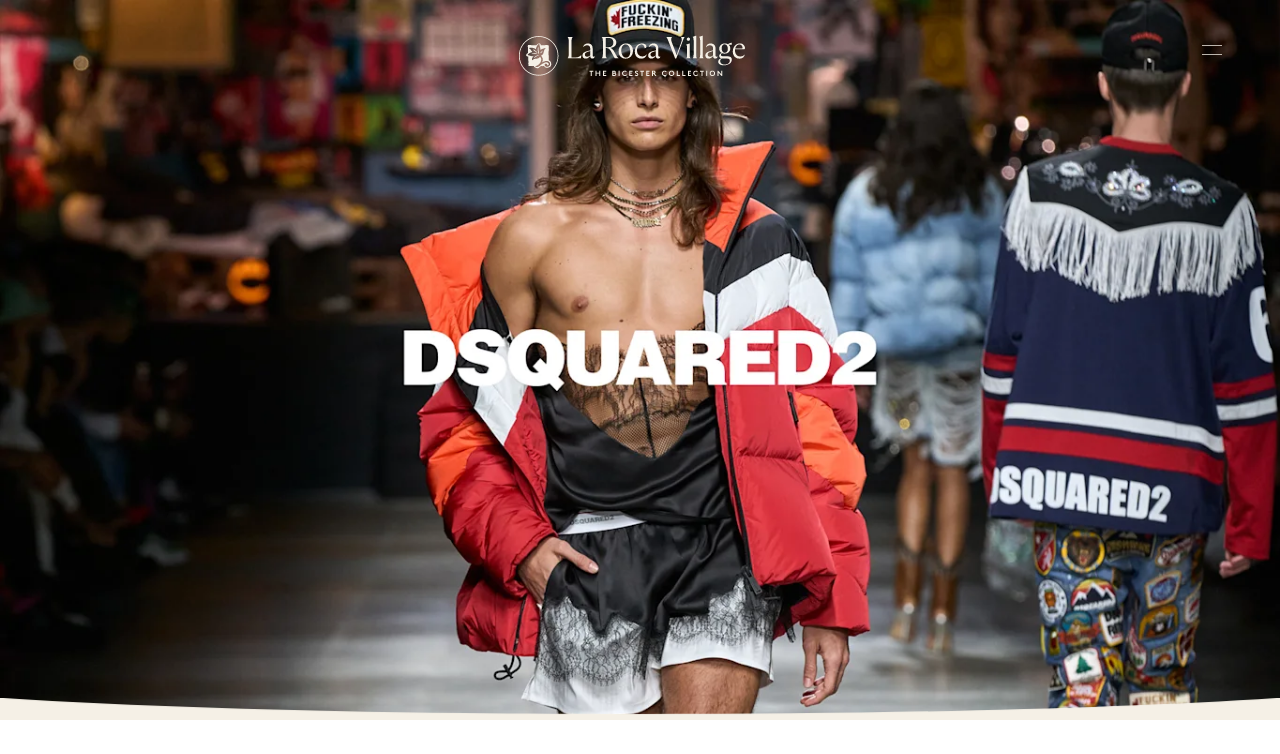

--- FILE ---
content_type: text/html
request_url: https://www.thebicestercollection.com/la-roca-village/ko/brands/dsquared2
body_size: 40574
content:
<!DOCTYPE html><html lang="ko" dir="ltr"><head><meta charSet="utf-8"/><meta http-equiv="x-ua-compatible" content="ie=edge"/><meta name="viewport" content="width=device-width, initial-scale=1, maximum-scale=1, user-scalable=0"/><link rel="stylesheet" type="text/css" href="/react-datepicker.css"/><script type="text/javascript">
              dataLayer = [{
                nonInteraction: true,
              }];
            </script><script type="text/javascript">
            var sdkInstance="appInsightsSDK";window[sdkInstance]="appInsights";var aiName=window[sdkInstance],aisdk=window[aiName]||function(e){
              function n(e){t[e]=function(){var n=arguments;t.queue.push(function(){t[e].apply(t,n)})}}var t={config:e};t.initialize=!0;var i=document,a=window;setTimeout(function(){var n=i.createElement("script");n.src=e.url||"https://az416426.vo.msecnd.net/next/ai.2.min.js",i.getElementsByTagName("script")[0].parentNode.appendChild(n)});try{t.cookie=i.cookie}catch(e){}t.queue=[],t.version=2;for(var r=["Event","PageView","Exception","Trace","DependencyData","Metric","PageViewPerformance"];r.length;)n("track"+r.pop());n("startTrackPage"),n("stopTrackPage");var s="Track"+r[0];if(n("start"+s),n("stop"+s),n("setAuthenticatedUserContext"),n("clearAuthenticatedUserContext"),n("flush"),!(!0===e.disableExceptionTracking||e.extensionConfig&&e.extensionConfig.ApplicationInsightsAnalytics&&!0===e.extensionConfig.ApplicationInsightsAnalytics.disableExceptionTracking)){n("_"+(r="onerror"));var o=a[r];a[r]=function(e,n,i,a,s){var c=o&&o(e,n,i,a,s);return!0!==c&&t["_"+r]({message:e,url:n,lineNumber:i,columnNumber:a,error:s}),c},e.autoExceptionInstrumented=!0}return t
              }({
                  instrumentationKey:"46aea10a-4610-4b23-b11d-7e2167a4d6ae"
              });
            window[aiName]=aisdk,aisdk.queue&&0===aisdk.queue.length&&aisdk.trackPageView({}); </script><meta name="generator" content="Gatsby 5.14.0"/><meta data-react-helmet="true" name="description" content="Discover the fashion for men and women of Dsquared2 outlet boutique at a reduced price with offers and promotions at La Roca Village, up to 60% off!"/><meta data-react-helmet="true" name="image" content="https://www.thebicestercollection.comnull"/><meta data-react-helmet="true" name="revision" content="93e5a6cf5"/><style data-href="/styles.f3c8e6ef2ca00a3a726b.css" data-identity="gatsby-global-css">.slick-slider,.slick-track{width:100vw}.slick-slide{position:relative;width:100%}.scroll-snap-item-start{height:100%;min-width:98%;scroll-snap-align:start;width:100%}.scroll-snap-item-end{height:100%;min-width:98%;scroll-snap-align:end;width:100%}.slick-slider{-webkit-touch-callout:none;-webkit-tap-highlight-color:transparent;box-sizing:border-box;touch-action:pan-y;-webkit-user-select:none;-ms-user-select:none;user-select:none;-khtml-user-select:none}.slick-list,.slick-slider{display:block;position:relative}.slick-list{margin:0;overflow:hidden;padding:0}.slick-list:focus{outline:none}.slick-list.dragging{cursor:pointer;cursor:hand}.slick-slider .slick-list,.slick-slider .slick-track{transform:translateZ(0)}.slick-track{display:block;left:0;margin-left:auto;margin-right:auto;position:relative;top:0}.slick-track:after,.slick-track:before{content:"";display:table}.slick-track:after{clear:both}.slick-loading .slick-track{visibility:hidden}.slick-slide{display:none;float:left;height:100%;min-height:1px}[dir=rtl] .slick-slide{float:right}.slick-slide img{display:block}.slick-slide.slick-loading img{display:none}.slick-slide.dragging img{pointer-events:none}.slick-initialized .slick-slide{display:block}.slick-loading .slick-slide{visibility:hidden}.slick-vertical .slick-slide{border:1px solid transparent;display:block;height:auto}.slick-arrow.slick-hidden{display:none}</style><title data-react-helmet="true">DSQUARED2 Outlet Barcelona | Up to 60% Off | La Roca Village</title><link data-react-helmet="true" rel="canonical" href="https://www.thebicestercollection.com/la-roca-village/ko/brands/dsquared2"/><link data-react-helmet="true" id="icon-favicon" rel="icon" href="/favicon.ico" type="image/x-icon"/><script data-react-helmet="true" type="application/ld+json">{
"@context": "https://schema.org",
"@type": "OutletStore",
"name": "DSQUARED2 La Roca Village Outlet",
"url": "https://www.thebicestercollection.com/la-roca-village/ko/brands/dsquared2",
"telephone": "+34 910 97 00 20",
"address": {
"@type": "PostalAddress",
"streetAddress": "La Roca Village, La Roca Village s/n, Santa Agnès de Malanyanes",
"addressLocality": "Barcelona",
"postalCode": "8430",
"addressCountry": "ES"
}  
}</script><script>window.dataLayer = window.dataLayer || [];window.dataLayer.push({"nonInteraction":true}); (function(w,d,s,l,i){w[l]=w[l]||[];w[l].push({'gtm.start': new Date().getTime(),event:'gtm.js'});var f=d.getElementsByTagName(s)[0], j=d.createElement(s),dl=l!='dataLayer'?'&l='+l:'';j.async=true;j.src= 'https://www.googletagmanager.com/gtm.js?id='+i+dl+'';f.parentNode.insertBefore(j,f); })(window,document,'script','dataLayer', 'GTM-P2BPCT');</script><style data-styled="" data-styled-version="5.3.11">.EKgL{box-sizing:border-box;margin:0;width:100%;height:80px;}/*!sc*/
@media screen and (min-width:600px){}/*!sc*/
@media screen and (min-width:900px){.EKgL{height:110px;}}/*!sc*/
.eredMg{box-sizing:border-box;margin:0;width:100%;height:80px;background-color:transparent;}/*!sc*/
@media screen and (min-width:600px){}/*!sc*/
@media screen and (min-width:900px){.eredMg{width:100%;height:110px;background-color:transparent;}}/*!sc*/
.hTrId{box-sizing:border-box;margin:0;height:auto;width:100%;-webkit-flex-direction:column;-ms-flex-direction:column;flex-direction:column;margin:0 auto;max-width:1200px;}/*!sc*/
@media screen and (min-width:600px){}/*!sc*/
@media screen and (min-width:900px){.hTrId{height:110px;-webkit-flex-direction:row;-ms-flex-direction:row;flex-direction:row;}}/*!sc*/
.jzNdHP{box-sizing:border-box;margin:0;padding:1.125rem;-webkit-flex-direction:row;-ms-flex-direction:row;flex-direction:row;-webkit-box-pack:start;-webkit-justify-content:flex-start;-ms-flex-pack:start;justify-content:flex-start;height:80px;padding-top:9px;padding-bottom:9px;}/*!sc*/
@media screen and (min-width:600px){}/*!sc*/
@media screen and (min-width:900px){.jzNdHP{height:110px;padding-top:29px;padding-bottom:29px;}}/*!sc*/
@media screen and (min-width:1200px){.jzNdHP{-webkit-box-pack:start;-webkit-justify-content:flex-start;-ms-flex-pack:start;justify-content:flex-start;}}/*!sc*/
.gIodAS{box-sizing:border-box;margin:0;display:block;}/*!sc*/
@media screen and (min-width:600px){}/*!sc*/
@media screen and (min-width:900px){}/*!sc*/
.dWMFXk{box-sizing:border-box;margin:0;background-color:transparent;display:inline-block;padding-left:1.125rem;padding-right:1.125rem;padding-top:0.9375rem;padding-bottom:0.9375rem;color:#FFF;}/*!sc*/
@media screen and (min-width:600px){}/*!sc*/
@media screen and (min-width:900px){.dWMFXk{display:none;}}/*!sc*/
.dOdRSR{box-sizing:border-box;margin:0;margin:0;padding:60px 0 60px;display:none;width:100%;height:100vh;-webkit-flex-direction:column;-ms-flex-direction:column;flex-direction:column;-webkit-align-items:center;-webkit-box-align:center;-ms-flex-align:center;align-items:center;-webkit-box-pack:center;-webkit-justify-content:center;-ms-flex-pack:center;justify-content:center;-webkit-flex:1 1 auto;-ms-flex:1 1 auto;flex:1 1 auto;}/*!sc*/
@media screen and (min-width:600px){}/*!sc*/
@media screen and (min-width:900px){.dOdRSR{padding:1.125rem;display:-webkit-box;display:-webkit-flex;display:-ms-flexbox;display:flex;width:auto;height:auto;-webkit-flex-direction:row;-ms-flex-direction:row;flex-direction:row;-webkit-box-pack:end;-webkit-justify-content:flex-end;-ms-flex-pack:end;justify-content:flex-end;}}/*!sc*/
.hLsXsl{box-sizing:border-box;margin:0;width:100%;height:100%;text-align:center;-webkit-flex-direction:column;-ms-flex-direction:column;flex-direction:column;-webkit-box-pack:center;-webkit-justify-content:center;-ms-flex-pack:center;justify-content:center;display:block;}/*!sc*/
@media screen and (min-width:600px){}/*!sc*/
@media screen and (min-width:900px){.hLsXsl{width:auto;-webkit-flex-direction:row;-ms-flex-direction:row;flex-direction:row;-webkit-box-pack:start;-webkit-justify-content:flex-start;-ms-flex-pack:start;justify-content:flex-start;display:-webkit-box;display:-webkit-flex;display:-ms-flexbox;display:flex;}}/*!sc*/
.qMJZy{box-sizing:border-box;margin:0;display:-webkit-box;display:-webkit-flex;display:-ms-flexbox;display:flex;-webkit-flex-direction:column;-ms-flex-direction:column;flex-direction:column;-webkit-flex:1 1 auto;-ms-flex:1 1 auto;flex:1 1 auto;-webkit-box-pack:center;-webkit-justify-content:center;-ms-flex-pack:center;justify-content:center;-webkit-align-items:center;-webkit-box-align:center;-ms-flex-align:center;align-items:center;min-height:700px;padding-top:160px;padding-bottom:160px;height:100vh;margin-bottom:0;margin-top:0;}/*!sc*/
@media screen and (min-width:600px){.qMJZy{height:calc(100vh - 40px);margin-bottom:20px;margin-top:20px;}}/*!sc*/
@media screen and (min-width:900px){.qMJZy{-webkit-flex-direction:row;-ms-flex-direction:row;flex-direction:row;min-height:auto;padding-top:25px;padding-bottom:0;height:auto;margin-bottom:0;margin-top:0;}}/*!sc*/
.dCOTfG{box-sizing:border-box;margin:0;}/*!sc*/
@media screen and (min-width:600px){}/*!sc*/
@media screen and (min-width:900px){.dCOTfG{margin-left:30px;}}/*!sc*/
.clzWcP{box-sizing:border-box;margin:0;width:auto;}/*!sc*/
.fWLLLN{box-sizing:border-box;margin:0;display:-webkit-box;display:-webkit-flex;display:-ms-flexbox;display:flex;width:50%;text-align:center;-webkit-flex-direction:column;-ms-flex-direction:column;flex-direction:column;-webkit-box-pack:center;-webkit-justify-content:center;-ms-flex-pack:center;justify-content:center;background-color:#7E8A4A;}/*!sc*/
@media screen and (min-width:600px){.fWLLLN{display:block;}}/*!sc*/
@media screen and (min-width:900px){.fWLLLN{display:block;width:auto;height:100%;-webkit-flex-direction:row;-ms-flex-direction:row;flex-direction:row;-webkit-box-pack:start;-webkit-justify-content:flex-start;-ms-flex-pack:start;justify-content:flex-start;padding-top:4px;padding-left:20px;margin-left:20px;background-color:transparent;}}/*!sc*/
.dkWBjs{box-sizing:border-box;margin:0;display:none;}/*!sc*/
@media screen and (min-width:600px){}/*!sc*/
@media screen and (min-width:900px){.dkWBjs{display:none;}}/*!sc*/
.gUyMQv{box-sizing:border-box;margin:0;padding:15px 0;text-align:center;margin-left:25px;}/*!sc*/
@media screen and (min-width:600px){}/*!sc*/
@media screen and (min-width:900px){.gUyMQv{padding:0;text-align:left;margin-left:0px;}}/*!sc*/
.gCsCyh{box-sizing:border-box;margin:0;}/*!sc*/
@media screen and (min-width:0px){.gCsCyh{font-size:12px;font-family:BrownStd-Regular;line-height:1;-webkit-letter-spacing:1px;-moz-letter-spacing:1px;-ms-letter-spacing:1px;letter-spacing:1px;font-weight:normal;color:#FFF;}}/*!sc*/
.ierKOe{box-sizing:border-box;margin:0;display:-webkit-box;display:-webkit-flex;display:-ms-flexbox;display:flex;-webkit-flex-direction:column;-ms-flex-direction:column;flex-direction:column;-webkit-box-pack:justify;-webkit-justify-content:space-between;-ms-flex-pack:justify;justify-content:space-between;}/*!sc*/
@media screen and (min-width:600px){}/*!sc*/
@media screen and (min-width:900px){.ierKOe{padding:40px 60px;height:auto;padding-top:30px;}}/*!sc*/
.hpBByS{box-sizing:border-box;margin:0;display:block;padding:15px 0;text-align:center;}/*!sc*/
@media screen and (min-width:600px){.hpBByS{display:block;}}/*!sc*/
@media screen and (min-width:900px){.hpBByS{display:none;}}/*!sc*/
.gGFrOh{box-sizing:border-box;margin:0;}/*!sc*/
@media screen and (min-width:0px){.gGFrOh{font-size:12px;font-family:BrownStd-Regular,sans-serif;line-height:1;-webkit-letter-spacing:1px;-moz-letter-spacing:1px;-ms-letter-spacing:1px;letter-spacing:1px;font-weight:normal;color:#f5f0e6;}}/*!sc*/
@media screen and (min-width:600px){.gGFrOh{line-height:1;}}/*!sc*/
@media screen and (min-width:900px){.gGFrOh{line-height:1;}}/*!sc*/
@media screen and (min-width:1200px){.gGFrOh{line-height:1;}}/*!sc*/
@media screen and (min-width:1800px){.gGFrOh{line-height:1;}}/*!sc*/
.iLsuEy{box-sizing:border-box;margin:0;display:block;padding:15px 0;text-align:center;}/*!sc*/
.eraNnS{box-sizing:border-box;margin:0;font-family:BrownStd-Regular,sans-serif;-webkit-letter-spacing:0px;-moz-letter-spacing:0px;-ms-letter-spacing:0px;letter-spacing:0px;line-height:1.5;}/*!sc*/
@media screen and (min-width:0px){.eraNnS{font-size:0.75rem;}}/*!sc*/
.knHXor{box-sizing:border-box;margin:0;}/*!sc*/
.gxykvC{box-sizing:border-box;margin:0;-webkit-align-items:center;-webkit-box-align:center;-ms-flex-align:center;align-items:center;display:-webkit-box;display:-webkit-flex;display:-ms-flexbox;display:flex;font-family:BrownStd-Regular,sans-serif;-webkit-letter-spacing:0px;-moz-letter-spacing:0px;-ms-letter-spacing:0px;letter-spacing:0px;line-height:1.5;}/*!sc*/
@media screen and (min-width:0px){.gxykvC{font-size:0.75rem;}}/*!sc*/
.kIPhnY{box-sizing:border-box;margin:0;color:#000000;font-family:Aime-Regular,serif;font-weight:normal;-webkit-letter-spacing:0px;-moz-letter-spacing:0px;-ms-letter-spacing:0px;letter-spacing:0px;line-height:1.13;}/*!sc*/
@media screen and (min-width:0px){.kIPhnY{font-size:2rem;}}/*!sc*/
@media screen and (min-width:1200px){.kIPhnY{font-size:3.75rem;}}/*!sc*/
.gZnWgA{box-sizing:border-box;margin:0;color:#000000;font-family:Aime-Regular,serif;font-weight:normal;-webkit-letter-spacing:0px;-moz-letter-spacing:0px;-ms-letter-spacing:0px;letter-spacing:0px;line-height:1.25;}/*!sc*/
@media screen and (min-width:0px){.gZnWgA{font-size:1.625rem;}}/*!sc*/
@media screen and (min-width:1200px){.gZnWgA{font-size:2rem;}}/*!sc*/
.gJVjAk{box-sizing:border-box;margin:0;color:#000000;font-family:BrownStd-Regular,sans-serif;-webkit-letter-spacing:0px;-moz-letter-spacing:0px;-ms-letter-spacing:0px;letter-spacing:0px;line-height:1.5;}/*!sc*/
@media screen and (min-width:0px){.gJVjAk{font-size:0.875rem;}}/*!sc*/
@media screen and (min-width:1200px){.gJVjAk{font-size:1rem;}}/*!sc*/
.esCzBe{box-sizing:border-box;margin:0;color:#F5F0E6;font-family:Aime-Regular,serif;font-weight:normal;-webkit-letter-spacing:0px;-moz-letter-spacing:0px;-ms-letter-spacing:0px;letter-spacing:0px;line-height:1.13;}/*!sc*/
@media screen and (min-width:0px){.esCzBe{font-size:2rem;}}/*!sc*/
@media screen and (min-width:1200px){.esCzBe{font-size:3.75rem;}}/*!sc*/
.dYqzUe{box-sizing:border-box;margin:0;padding:0 1.25rem;text-align:center;}/*!sc*/
.hqYblF{box-sizing:border-box;margin:0;color:#000000;font-family:BrownStd-Regular,sans-serif;-webkit-letter-spacing:0px;-moz-letter-spacing:0px;-ms-letter-spacing:0px;letter-spacing:0px;line-height:1.2;}/*!sc*/
@media screen and (min-width:0px){.hqYblF{font-size:0.625rem;}}/*!sc*/
.cMwLgi{box-sizing:border-box;margin:0;padding-top:0.625rem;padding-left:0;padding-right:0;}/*!sc*/
@media screen and (min-width:600px){.cMwLgi{padding-top:3.125rem;}}/*!sc*/
@media screen and (min-width:900px){.cMwLgi{padding-top:5.5rem;padding-left:1.5625rem;padding-right:1.5625rem;}}/*!sc*/
.XexzI{box-sizing:border-box;margin:0;-webkit-flex-direction:column;-ms-flex-direction:column;flex-direction:column;-webkit-flex-wrap:nowrap;-ms-flex-wrap:nowrap;flex-wrap:nowrap;overflow:hidden;}/*!sc*/
@media screen and (min-width:600px){.XexzI{-webkit-flex-direction:row;-ms-flex-direction:row;flex-direction:row;-webkit-flex-wrap:wrap;-ms-flex-wrap:wrap;flex-wrap:wrap;}}/*!sc*/
@media screen and (min-width:900px){.XexzI{-webkit-flex-wrap:nowrap;-ms-flex-wrap:nowrap;flex-wrap:nowrap;}}/*!sc*/
.kJjhkl{box-sizing:border-box;margin:0;-webkit-flex-direction:column;-ms-flex-direction:column;flex-direction:column;-webkit-box-pack:space-around;-webkit-justify-content:space-around;-ms-flex-pack:space-around;justify-content:space-around;width:100%;margin:0;padding:0;padding-bottom:0;}/*!sc*/
@media screen and (min-width:600px){.kJjhkl{-webkit-flex-direction:row;-ms-flex-direction:row;flex-direction:row;width:100%;padding-bottom:3rem;}}/*!sc*/
@media screen and (min-width:900px){.kJjhkl{width:70%;padding-bottom:3rem;}}/*!sc*/
.irbob{box-sizing:border-box;margin:0;padding-top:1.25rem;padding-bottom:1.25rem;padding-left:1.25rem;padding-right:1.25rem;}/*!sc*/
@media screen and (min-width:600px){.irbob{padding-left:1.25rem;padding-right:1.25rem;}}/*!sc*/
@media screen and (min-width:900px){.irbob{padding-left:0;padding-right:0;}}/*!sc*/
.fDNzHc{box-sizing:border-box;margin:0;color:#000000;font-family:Aime-Thin,serif;font-weight:normal;-webkit-letter-spacing:0px;-moz-letter-spacing:0px;-ms-letter-spacing:0px;letter-spacing:0px;line-height:1.4;}/*!sc*/
@media screen and (min-width:0px){.fDNzHc{font-size:1.625rem;}}/*!sc*/
.jiJbKw{box-sizing:border-box;margin:0;overflow:hidden;margin:0;padding:0;padding-top:1.5625rem;}/*!sc*/
.crruTc{box-sizing:border-box;margin:0;margin-bottom:1.25rem;}/*!sc*/
.eKNOy{box-sizing:border-box;margin:0;color:#000000;font-family:BrownStd-Regular,sans-serif;-webkit-letter-spacing:0px;-moz-letter-spacing:0px;-ms-letter-spacing:0px;letter-spacing:0px;line-height:2;}/*!sc*/
@media screen and (min-width:0px){.eKNOy{font-size:0.875rem;}}/*!sc*/
@media screen and (min-width:600px){.eKNOy{line-height:2;}}/*!sc*/
@media screen and (min-width:900px){.eKNOy{line-height:1.5;}}/*!sc*/
.hRwlj{box-sizing:border-box;margin:0;width:100%;display:none;}/*!sc*/
@media screen and (min-width:600px){.hRwlj{display:block;}}/*!sc*/
@media screen and (min-width:900px){.hRwlj{width:0%;display:none;}}/*!sc*/
.bIPInO{box-sizing:border-box;margin:0;padding-top:1.5625rem;max-width:none;}/*!sc*/
@media screen and (min-width:600px){.bIPInO{max-width:none;}}/*!sc*/
@media screen and (min-width:900px){.bIPInO{max-width:380px;}}/*!sc*/
.htTxhz{box-sizing:border-box;margin:0;color:#000000;font-family:0px;font-weight:normal;-webkit-letter-spacing:0px;-moz-letter-spacing:0px;-ms-letter-spacing:0px;letter-spacing:0px;line-height:0.9;}/*!sc*/
@media screen and (min-width:0px){.htTxhz{font-size:1.25rem;}}/*!sc*/
.hMgXXl{box-sizing:border-box;margin:0;-webkit-flex-direction:column-reverse;-ms-flex-direction:column-reverse;flex-direction:column-reverse;-webkit-box-pack:justify;-webkit-justify-content:space-between;-ms-flex-pack:justify;justify-content:space-between;}/*!sc*/
@media screen and (min-width:600px){}/*!sc*/
@media screen and (min-width:900px){.hMgXXl{-webkit-flex-direction:row;-ms-flex-direction:row;flex-direction:row;}}/*!sc*/
.edPTfH{box-sizing:border-box;margin:0;-webkit-flex-direction:column;-ms-flex-direction:column;flex-direction:column;-webkit-flex-wrap:wrap;-ms-flex-wrap:wrap;flex-wrap:wrap;-webkit-box-pack:start;-webkit-justify-content:flex-start;-ms-flex-pack:start;justify-content:flex-start;padding-left:1.25rem;padding-right:1.25rem;width:100%;padding-top:2.25rem;padding-bottom:2.25rem;}/*!sc*/
@media screen and (min-width:600px){.edPTfH{-webkit-flex-wrap:no-wrap;-ms-flex-wrap:no-wrap;flex-wrap:no-wrap;-webkit-box-pack:center;-webkit-justify-content:center;-ms-flex-pack:center;justify-content:center;-webkit-align-items:center;-webkit-box-align:center;-ms-flex-align:center;align-items:center;}}/*!sc*/
@media screen and (min-width:900px){.edPTfH{-webkit-flex-direction:row;-ms-flex-direction:row;flex-direction:row;-webkit-box-pack:start;-webkit-justify-content:flex-start;-ms-flex-pack:start;justify-content:flex-start;padding-left:0;padding-right:0;width:auto;}}/*!sc*/
.jeHKzp{box-sizing:border-box;margin:0;width:100%;}/*!sc*/
@media screen and (min-width:600px){.jeHKzp{width:auto;}}/*!sc*/
.khiIcP{box-sizing:border-box;margin:0;font-size:0.75rem;font-family:BrownStd-Regular,sans-serif;line-height:1.42;-webkit-letter-spacing:normal;-moz-letter-spacing:normal;-ms-letter-spacing:normal;letter-spacing:normal;color:#000000;width:100%;margin-bottom:1.125rem;}/*!sc*/
@media screen and (min-width:600px){.khiIcP{margin-bottom:0;}}/*!sc*/
.juXmqa{box-sizing:border-box;margin:0;font-size:0.75rem;font-family:BrownStd-Regular,sans-serif;line-height:1.8;-webkit-letter-spacing:normal;-moz-letter-spacing:normal;-ms-letter-spacing:normal;letter-spacing:normal;color:#000000;width:100%;margin-bottom:0;}/*!sc*/
.kbBUHG{box-sizing:border-box;margin:0;width:100%;display:block;}/*!sc*/
@media screen and (min-width:600px){}/*!sc*/
@media screen and (min-width:900px){.kbBUHG{width:0%;display:none;}}/*!sc*/
.JmnpF{box-sizing:border-box;margin:0;padding-top:2.25rem;padding-bottom:2.25rem;padding-left:20px;padding-right:20px;width:100%;max-width:auto;margin:auto;}/*!sc*/
@media screen and (min-width:600px){.JmnpF{padding-left:0;padding-right:0;min-width:420px;max-width:420px;}}/*!sc*/
@media screen and (min-width:900px){.JmnpF{margin:0 0 0 20px;}}/*!sc*/
.hvNOjx{box-sizing:border-box;margin:0;margin-top:3px;margin-bottom:0;padding:0;-webkit-box-pack:center;-webkit-justify-content:center;-ms-flex-pack:center;justify-content:center;-webkit-flex-wrap:wrap;-ms-flex-wrap:wrap;flex-wrap:wrap;}/*!sc*/
@media screen and (min-width:600px){.hvNOjx{-webkit-flex-wrap:no-wrap;-ms-flex-wrap:no-wrap;flex-wrap:no-wrap;}}/*!sc*/
@media screen and (min-width:900px){.hvNOjx{-webkit-box-pack:end;-webkit-justify-content:flex-end;-ms-flex-pack:end;justify-content:flex-end;}}/*!sc*/
.haQzmr{box-sizing:border-box;margin:0;-webkit-flex-direction:column;-ms-flex-direction:column;flex-direction:column;}/*!sc*/
.hKeFYh{box-sizing:border-box;margin:0;color:#000000;font-family:BrownStd-Regular,sans-serif;-webkit-letter-spacing:0px;-moz-letter-spacing:0px;-ms-letter-spacing:0px;letter-spacing:0px;line-height:1.5;}/*!sc*/
@media screen and (min-width:0px){.hKeFYh{font-size:0.75rem;}}/*!sc*/
data-styled.g1[id="sc-aXZVg"]{content:"EKgL,eredMg,hTrId,jzNdHP,gIodAS,dWMFXk,dOdRSR,hLsXsl,qMJZy,dCOTfG,clzWcP,fWLLLN,dkWBjs,gUyMQv,gCsCyh,ierKOe,hpBByS,gGFrOh,iLsuEy,eraNnS,knHXor,gxykvC,kIPhnY,gZnWgA,gJVjAk,esCzBe,dYqzUe,hqYblF,cMwLgi,XexzI,kJjhkl,irbob,fDNzHc,jiJbKw,crruTc,eKNOy,hRwlj,bIPInO,htTxhz,hMgXXl,edPTfH,jeHKzp,khiIcP,juXmqa,kbBUHG,JmnpF,hvNOjx,haQzmr,hKeFYh,"}/*!sc*/
.hIFHmP{display:-webkit-box;display:-webkit-flex;display:-ms-flexbox;display:flex;}/*!sc*/
data-styled.g2[id="sc-gEvEer"]{content:"hIFHmP,"}/*!sc*/
.brkhlK{-webkit-appearance:none;-moz-appearance:none;appearance:none;display:inline-block;font-size:inherit;font-weight:bold;border:0;border-radius:4px;text-align:center;line-height:inherit;-webkit-text-decoration:none;text-decoration:none;}/*!sc*/
data-styled.g6[id="sc-iGgWBj"]{content:"brkhlK,"}/*!sc*/
.lnLICg{border-width:0 0 1px 0;border-style:solid;border-color:#EFEFEF;}/*!sc*/
@media screen and (min-width:600px){.lnLICg{border-width:0;}}/*!sc*/
.hWSnrv{border-color:#EFEFEF;display:none;}/*!sc*/
@media screen and (min-width:600px){.hWSnrv{display:block;}}/*!sc*/
@media screen and (min-width:900px){.hWSnrv{display:none;}}/*!sc*/
.jaGgFy{border-color:#EFEFEF;}/*!sc*/
.jjAjXf{border-color:#EFEFEF;display:block;}/*!sc*/
@media screen and (min-width:900px){.jjAjXf{display:none;}}/*!sc*/
data-styled.g9[id="sc-14nzi0m-0"]{content:"fxDZor,lnLICg,hWSnrv,jaGgFy,jjAjXf,"}/*!sc*/
.bulhC{margin:0;height:1px;border-style:solid;border-width:1px 0 0 0;border-color:#D8D8D8;width:100%;border-color:#EFEFEF;display:none;}/*!sc*/
@media screen and (min-width:600px){.bulhC{display:block;}}/*!sc*/
@media screen and (min-width:900px){.bulhC{display:none;}}/*!sc*/
.juecZj{margin:0;height:1px;border-style:solid;border-width:1px 0 0 0;border-color:#D8D8D8;width:100%;border-color:#EFEFEF;}/*!sc*/
.dJjzGy{margin:0;height:1px;border-style:solid;border-width:1px 0 0 0;border-color:#D8D8D8;width:100%;border-color:#EFEFEF;display:block;}/*!sc*/
@media screen and (min-width:900px){.dJjzGy{display:none;}}/*!sc*/
data-styled.g10[id="sc-14nzi0m-1"]{content:"bulhC,juecZj,dJjzGy,"}/*!sc*/
.AaQYv{max-width:1200px;margin:0 auto;}/*!sc*/
.jSpncY{max-width:1200px;margin:0 auto;text-align:center;}/*!sc*/
.ifTNLa{max-width:1200px;margin:0 auto;padding-top:0.625rem;}/*!sc*/
@media screen and (min-width:600px){.ifTNLa{padding-top:3.125rem;}}/*!sc*/
@media screen and (min-width:900px){.ifTNLa{padding-top:5.5rem;}}/*!sc*/
.fgxnRP{max-width:1200px;margin:0 auto;max-width:none;border-width:0;border-color:#EFEFEF;padding-top:1.5625rem;}/*!sc*/
@media screen and (min-width:600px){.fgxnRP{max-width:none;}}/*!sc*/
@media screen and (min-width:900px){.fgxnRP{max-width:380px;}}/*!sc*/
@media screen and (min-width:600px){.fgxnRP{border-width:1px 0 0 0;}}/*!sc*/
@media screen and (min-width:900px){.fgxnRP{border-width:0;}}/*!sc*/
.iXvlVA{max-width:1200px;margin:0 auto;max-width:auto;margin:auto;}/*!sc*/
@media screen and (min-width:600px){.iXvlVA{max-width:420px;}}/*!sc*/
@media screen and (min-width:900px){.iXvlVA{margin:0 0 0 20px;}}/*!sc*/
data-styled.g11[id="sc-14nzi0m-2"]{content:"AaQYv,jSpncY,ifTNLa,fgxnRP,iXvlVA,"}/*!sc*/
.fmEacs{position:absolute;width:100%;bottom:-1px;left:0;height:2.5vw;padding:0;margin:0;background-image:url("data:image/svg+xml,%3Csvg preserveAspectRatio='none' enable-background='new 0 0 1424 20' version='1.1' viewBox='0 0 1424 20' xml:space='preserve' xmlns='http://www.w3.org/2000/svg'%3E%3Cpath fill='%23F5F0E6' d='M0,20.3h1424V0c-186.7,10.2-424,15.3-712,15.3S186.7,10.2,0,0V20.3z'/%3E%3C/svg%3E");background-repeat:no-repeat;background-position:50% 100%;background-size:100%;-webkit-transform:scaleY(1.1);-ms-transform:scaleY(1.1);transform:scaleY(1.1);}/*!sc*/
@media screen and (min-width:900px){.fmEacs{height:2vw;}}/*!sc*/
@media screen and (min-width:1200px){.fmEacs{height:1.5vw;}}/*!sc*/
@media screen and (min-width:1800px){.fmEacs{height:1vw;}}/*!sc*/
data-styled.g13[id="sc-14nzi0m-4"]{content:"fmEacs,"}/*!sc*/
.gYSr{display:block;width:100%;position:relative;height:3.75rem;}/*!sc*/
data-styled.g19[id="sc-14nzi0m-10"]{content:"gYSr,"}/*!sc*/
.bWtwfx{display:block;width:100%;position:relative;height:1.875rem;}/*!sc*/
@media screen and (min-width:900px){.bWtwfx{height:3.125rem;}}/*!sc*/
data-styled.g20[id="sc-14nzi0m-11"]{content:"bWtwfx,"}/*!sc*/
.bHSexs{display:block;width:100%;position:relative;height:1.875rem;}/*!sc*/
data-styled.g24[id="sc-14nzi0m-15"]{content:"bHSexs,"}/*!sc*/
.kAwscy{display:block;width:100%;position:relative;height:1.25rem;}/*!sc*/
data-styled.g25[id="sc-14nzi0m-16"]{content:"kAwscy,"}/*!sc*/
.iiuogg{display:block;width:100%;position:relative;height:0.75rem;}/*!sc*/
@media screen and (min-width:900px){.iiuogg{height:1rem;}}/*!sc*/
data-styled.g26[id="sc-14nzi0m-17"]{content:"iiuogg,"}/*!sc*/
@media screen and (min-width:0px){.jcSExx{text-transform:uppercase;}}/*!sc*/
.drdEyK{text-transform:uppercase;}/*!sc*/
.hSJuIa{text-transform:uppercase;display:-webkit-box;display:-webkit-flex;display:-ms-flexbox;display:flex;}/*!sc*/
data-styled.g28[id="sc-1i5h52x-0"]{content:"jcSExx,drdEyK,hSJuIa,flGKfR,"}/*!sc*/
.fLEKlz{width:20px;display:inline-block;pointer-events:none;}/*!sc*/
.lceTMa{width:7px;height:12px;display:inline-block;-webkit-transform:rotate(270deg);-ms-transform:rotate(270deg);transform:rotate(270deg);float:none;pointer-events:none;}/*!sc*/
.dhlHOa{width:15px;height:15px;display:inline-block;-webkit-transform:rotate(180deg);-ms-transform:rotate(180deg);transform:rotate(180deg);float:none;pointer-events:none;}/*!sc*/
.fIrKtr{width:8px;height:8px;display:inline-block;-webkit-transform:rotate(-90deg);-ms-transform:rotate(-90deg);transform:rotate(-90deg);float:none;pointer-events:none;}/*!sc*/
.hszoKF{color:currentColor;width:16px;display:inline-block;vertical-align:text-bottom;padding-left:5px;padding-right:5px;pointer-events:none;}/*!sc*/
.kNvsMg{color:#455255;width:16px;display:inline-block;vertical-align:text-bottom;padding-left:5px;padding-right:5px;pointer-events:none;}/*!sc*/
.fydkpr{width:12px;display:block;-webkit-transform:rotate(270deg);-ms-transform:rotate(270deg);transform:rotate(270deg);float:none;pointer-events:none;}/*!sc*/
@media screen and (min-width:600px){.fydkpr{display:none;}}/*!sc*/
.lgXhfX{width:32px;height:32px;display:block;pointer-events:none;}/*!sc*/
data-styled.g32[id="sc-1d3uzza-0"]{content:"fLEKlz,lceTMa,dhlHOa,fIrKtr,hszoKF,kNvsMg,fydkpr,lgXhfX,"}/*!sc*/
.kctqKs{z-index:1;height:80px;-webkit-transition:height .3s ease-in-out,padding-top .3s ease-in-out;transition:height .3s ease-in-out,padding-top .3s ease-in-out;will-change:height,padding-top;}/*!sc*/
@media screen and (min-width:900px){.kctqKs{height:110px;}}/*!sc*/
data-styled.g36[id="sc-1969yga-0"]{content:"kctqKs,"}/*!sc*/
.ezDuBN{position:absolute;top:14px;right:0;display:inline-block;outline:none;z-index:5;}/*!sc*/
@media screen and (min-width:900px){.ezDuBN{top:25px;}}/*!sc*/
@media screen and (min-width:900px){.ezDuBN{display:none;}}/*!sc*/
.ezDuBN *{fill:#F5F0E6;}/*!sc*/
.ezDuBN > span{height:20px;}/*!sc*/
data-styled.g37[id="sc-1969yga-1"]{content:"ezDuBN,"}/*!sc*/
.cwpbGH{display:block;}/*!sc*/
data-styled.g38[id="sc-1969yga-2"]{content:"cwpbGH,"}/*!sc*/
.hUZCFO{position:absolute;margin:0 auto;position:relative;}/*!sc*/
.sc-1969yga-3 + .sc-1969yga-3{margin:0 auto;display:block;position:relative;}/*!sc*/
@media screen and (min-width:900px){.hUZCFO{position:relative;}}/*!sc*/
data-styled.g39[id="sc-1969yga-3"]{content:"hUZCFO,"}/*!sc*/
.eoGBHx{text-align:center;height:100%;display:block;position:fixed;top:0;left:0;overflow-y:visible;}/*!sc*/
@media screen and (min-width:900px){.eoGBHx{display:-webkit-box;display:-webkit-flex;display:-ms-flexbox;display:flex;}}/*!sc*/
@media screen and (min-width:900px){.eoGBHx{position:relative;}}/*!sc*/
data-styled.g48[id="fn9jc6-0"]{content:"eoGBHx,"}/*!sc*/
.djCuqE{height:100vh;min-height:700px;list-style:none;padding:0;margin:0;-webkit-transition:padding-top 0.3s ease-in-out;transition:padding-top 0.3s ease-in-out;will-change:padding-top;overflow:visible;}/*!sc*/
@media screen and (min-width:600px){.djCuqE{height:calc(100vh - 40px);}}/*!sc*/
@media screen and (min-width:900px){.djCuqE{height:auto;}}/*!sc*/
@media screen and (min-width:900px){.djCuqE{min-height:auto;}}/*!sc*/
data-styled.g49[id="fn9jc6-1"]{content:"djCuqE,"}/*!sc*/
.GlKcd{border:0;color:#FFF;}/*!sc*/
@media screen and (min-width:900px){.GlKcd{color:#FFF;}}/*!sc*/
@media only screen and (min-width:900px){.GlKcd{display:block;position:relative;overflow:visible;}.GlKcd::after{content:'♦︎';display:block;font-size:5px;-webkit-transition:opacity 0.3s ease-in-out;transition:opacity 0.3s ease-in-out;margin-top:10px;opacity:1;}.GlKcd::before{content:'♦︎';display:block;font-size:5px;margin-top:10px;visibility:hidden;}}/*!sc*/
@media only screen and (min-width:900px){.GlKcd{white-space:nowrap;}.GlKcd::after{opacity:0;}.GlKcd:hover::after{opacity:1;}}/*!sc*/
data-styled.g62[id="lq7kw3-0"]{content:"GlKcd,"}/*!sc*/
.dMsANk{opacity:0;top:0px;-webkit-animation:fszRhy 0.3s ease-in-out;animation:fszRhy 0.3s ease-in-out;-webkit-animation-direction:normal;animation-direction:normal;-webkit-animation-delay:.1s;animation-delay:.1s;-webkit-animation-duration:0.5s;animation-duration:0.5s;-webkit-animation-iteration-count:1;animation-iteration-count:1;-webkit-animation-fill-mode:forwards;animation-fill-mode:forwards;}/*!sc*/
.dMsBgT{opacity:0;top:0px;-webkit-animation:fszRhy 0.3s ease-in-out;animation:fszRhy 0.3s ease-in-out;-webkit-animation-direction:normal;animation-direction:normal;-webkit-animation-delay:.1s;animation-delay:.1s;-webkit-animation-duration:0.6s;animation-duration:0.6s;-webkit-animation-iteration-count:1;animation-iteration-count:1;-webkit-animation-fill-mode:forwards;animation-fill-mode:forwards;}/*!sc*/
.dMsBAC{opacity:0;top:0px;-webkit-animation:fszRhy 0.3s ease-in-out;animation:fszRhy 0.3s ease-in-out;-webkit-animation-direction:normal;animation-direction:normal;-webkit-animation-delay:.1s;animation-delay:.1s;-webkit-animation-duration:0.7s;animation-duration:0.7s;-webkit-animation-iteration-count:1;animation-iteration-count:1;-webkit-animation-fill-mode:forwards;animation-fill-mode:forwards;}/*!sc*/
.dMsySR{opacity:0;top:0px;-webkit-animation:fszRhy 0.3s ease-in-out;animation:fszRhy 0.3s ease-in-out;-webkit-animation-direction:normal;animation-direction:normal;-webkit-animation-delay:.1s;animation-delay:.1s;-webkit-animation-duration:0.8s;animation-duration:0.8s;-webkit-animation-iteration-count:1;animation-iteration-count:1;-webkit-animation-fill-mode:forwards;animation-fill-mode:forwards;}/*!sc*/
.dMszmA{opacity:0;top:0px;-webkit-animation:fszRhy 0.3s ease-in-out;animation:fszRhy 0.3s ease-in-out;-webkit-animation-direction:normal;animation-direction:normal;-webkit-animation-delay:.1s;animation-delay:.1s;-webkit-animation-duration:0.9s;animation-duration:0.9s;-webkit-animation-iteration-count:1;animation-iteration-count:1;-webkit-animation-fill-mode:forwards;animation-fill-mode:forwards;}/*!sc*/
.dpKXMe{opacity:0;top:0px;-webkit-animation:fszRhy 0.3s ease-in-out;animation:fszRhy 0.3s ease-in-out;-webkit-animation-direction:normal;animation-direction:normal;-webkit-animation-delay:.1s;animation-delay:.1s;-webkit-animation-duration:1s;animation-duration:1s;-webkit-animation-iteration-count:1;animation-iteration-count:1;-webkit-animation-fill-mode:forwards;animation-fill-mode:forwards;}/*!sc*/
.dMsCnV{opacity:0;top:0px;-webkit-animation:fszRhy 0.3s ease-in-out;animation:fszRhy 0.3s ease-in-out;-webkit-animation-direction:normal;animation-direction:normal;-webkit-animation-delay:.1s;animation-delay:.1s;-webkit-animation-duration:1.1s;animation-duration:1.1s;-webkit-animation-iteration-count:1;animation-iteration-count:1;-webkit-animation-fill-mode:forwards;animation-fill-mode:forwards;}/*!sc*/
data-styled.g64[id="lq7kw3-2"]{content:"dMsANk,dMsBgT,dMsBAC,dMsySR,dMszmA,dpKXMe,dMsCnV,"}/*!sc*/
.crjxfB{font-family:Aime-Thin,serif;}/*!sc*/
@media screen and (min-width:900px){.crjxfB{text-transform:uppercase;}}/*!sc*/
@media screen and (min-width:1200px){.crjxfB{text-transform:uppercase;}}/*!sc*/
@media screen and (min-width:1800px){.crjxfB{text-transform:uppercase;}}/*!sc*/
@media screen and (min-width:0px){.crjxfB{font-family:Aime-Thin,serif;}}/*!sc*/
@media screen and (min-width:0px){.crjxfB{font-weight:normal;}}/*!sc*/
@media screen and (min-width:0px){.crjxfB{line-height:2;}}/*!sc*/
@media screen and (min-width:900px){.crjxfB{line-height:1;}}/*!sc*/
@media screen and (min-width:1200px){.crjxfB{line-height:1;}}/*!sc*/
@media screen and (min-width:1800px){.crjxfB{line-height:1;}}/*!sc*/
@media screen and (min-width:0px){.crjxfB{font-size:2.625rem;}}/*!sc*/
@media screen and (min-width:900px){.crjxfB{font-size:12px;}}/*!sc*/
@media screen and (min-width:1200px){.crjxfB{font-size:12px;}}/*!sc*/
@media screen and (min-width:1800px){.crjxfB{font-size:12px;}}/*!sc*/
@media screen and (min-width:0px){.crjxfB{color:#FFF;}}/*!sc*/
@media screen and (min-width:0px){.crjxfB{-webkit-letter-spacing:-1.2px;-moz-letter-spacing:-1.2px;-ms-letter-spacing:-1.2px;letter-spacing:-1.2px;}}/*!sc*/
@media screen and (min-width:900px){.crjxfB{-webkit-letter-spacing:1px;-moz-letter-spacing:1px;-ms-letter-spacing:1px;letter-spacing:1px;}}/*!sc*/
@media screen and (min-width:1200px){.crjxfB{-webkit-letter-spacing:1px;-moz-letter-spacing:1px;-ms-letter-spacing:1px;letter-spacing:1px;}}/*!sc*/
@media screen and (min-width:1800px){.crjxfB{-webkit-letter-spacing:1px;-moz-letter-spacing:1px;-ms-letter-spacing:1px;letter-spacing:1px;}}/*!sc*/
@media screen and (min-width:900px){.crjxfB{font-family:BrownStd-Regular,sans-serif;}}/*!sc*/
data-styled.g65[id="lq7kw3-3"]{content:"crjxfB,"}/*!sc*/
.jPuCnc{position:absolute;height:100vh;display:none;}/*!sc*/
@media screen and (min-width:900px){.jPuCnc{position:relative;}}/*!sc*/
@media screen and (min-width:900px){.jPuCnc{height:auto;}}/*!sc*/
@media screen and (min-width:900px){.jPuCnc{display:-webkit-box;display:-webkit-flex;display:-ms-flexbox;display:flex;}}/*!sc*/
data-styled.g66[id="m58iiy-0"]{content:"jPuCnc,"}/*!sc*/
.dyINZl{position:relative;width:auto;-webkit-align-items:center;-webkit-box-align:center;-ms-flex-align:center;align-items:center;background-color:#7E8A4A;bottom:0;display:-webkit-box;display:-webkit-flex;display:-ms-flexbox;display:flex;-webkit-flex-flow:row;-ms-flex-flow:row;flex-flow:row;-webkit-box-pack:center;-webkit-justify-content:center;-ms-flex-pack:center;justify-content:center;left:0;}/*!sc*/
@media screen and (min-width:900px){.dyINZl{background-color:transparent;}}/*!sc*/
data-styled.g67[id="m58iiy-1"]{content:"dyINZl,"}/*!sc*/
.hRkiVs{display:none;position:absolute;left:-500%;width:1000%;height:1000%;top:calc(-1000% - 1px);opacity:0.8;background:#7E8A4A;}/*!sc*/
@media screen and (min-width:900px){.hRkiVs{display:none;}}/*!sc*/
data-styled.g68[id="sc-111wp1k-0"]{content:"hRkiVs,"}/*!sc*/
.gtUpwg{left:0;bottom:0;position:relative;display:-webkit-box;display:-webkit-flex;display:-ms-flexbox;display:flex;-webkit-transition:height .3s ease-in-out;transition:height .3s ease-in-out;opacity:0;bottom:0px;-webkit-animation:fszRhy 0.3s ease-out;animation:fszRhy 0.3s ease-out;-webkit-animation-direction:normal;animation-direction:normal;-webkit-animation-delay:0.3s;animation-delay:0.3s;-webkit-animation-duration:0.5s;animation-duration:0.5s;-webkit-animation-iteration-count:1;animation-iteration-count:1;-webkit-animation-fill-mode:forwards;animation-fill-mode:forwards;white-space:nowrap;}/*!sc*/
@media screen and (min-width:900px){.gtUpwg{position:relative;}}/*!sc*/
@media screen and (min-width:900px){.gtUpwg{height:100%;}}/*!sc*/
@media screen and (min-width:600px){.gtUpwg{display:block;}}/*!sc*/
@media screen and (min-width:900px){.gtUpwg{display:block;}}/*!sc*/
@media only screen and (max-width:900px){.gtUpwg{max-height:100%;overflow:visible;}.gtUpwg ul{-webkit-transition:height 0.3s ease-in-out;transition:height 0.3s ease-in-out;will-change:height;}.gtUpwg > ul{height:0;}.gtUpwg:before{content:'';position:absolute;left:-500%;width:1000%;height:1px;top:-1px;background:#D8D8D8;}}/*!sc*/
@media only screen and (min-width:900px){.gtUpwg::before{content:'';display:block;position:absolute;height:17px;width:1px;background:#D8D8D8;left:0;top:50%;margin-top:-6px;}}/*!sc*/
data-styled.g69[id="sc-111wp1k-1"]{content:"gtUpwg,"}/*!sc*/
.fvIQQF{overflow:auto;-webkit-transform-origin:50% 0;-ms-transform-origin:50% 0;transform-origin:50% 0;-webkit-transform:scaleY(0);-ms-transform:scaleY(0);transform:scaleY(0);-webkit-transition:-webkit-transform 0.3s ease-in;-webkit-transition:transform 0.3s ease-in;transition:transform 0.3s ease-in;-webkit-transition-delay:0.3s;transition-delay:0.3s;box-sizing:content-box;list-style:none;margin:0;padding:0 60px;}/*!sc*/
@media screen and (min-width:900px){.fvIQQF{padding-top:30px;}}/*!sc*/
@media screen and (min-width:900px){.fvIQQF{position:absolute;}}/*!sc*/
@media screen and (min-width:900px){.fvIQQF{left:-30px;}}/*!sc*/
@media screen and (min-width:900px){.fvIQQF{top:100%;}}/*!sc*/
@media screen and (min-width:900px){.fvIQQF{background:#7E8A4A;}}/*!sc*/
@media screen and (min-width:900px){.fvIQQF{height:auto;}}/*!sc*/
.fvIQQF span{opacity:0;-webkit-transition:opacity 0.3s ease-in;transition:opacity 0.3s ease-in;-webkit-transition-delay:0s;transition-delay:0s;}/*!sc*/
data-styled.g70[id="sc-111wp1k-2"]{content:"fvIQQF,"}/*!sc*/
.gzsEUJ{display:block;border:0;cursor:pointer;color:#F5F0E6;}/*!sc*/
@media screen and (min-width:900px){.gzsEUJ{color:#F5F0E6;}}/*!sc*/
data-styled.g71[id="sc-111wp1k-3"]{content:"gzsEUJ,"}/*!sc*/
.dUIIrO{display:block;border:0;cursor:pointer;color:#F5F0E6;}/*!sc*/
@media screen and (min-width:900px){.dUIIrO{color:#F5F0E6;}}/*!sc*/
data-styled.g72[id="sc-111wp1k-4"]{content:"dUIIrO,"}/*!sc*/
.irwiEd{-webkit-text-decoration:none;text-decoration:none;cursor:pointer;white-space:nowrap;color:#7E8A4A;display:block;}/*!sc*/
.irwiEd span{margin-right:10px;}/*!sc*/
.irwiEd span:first-child{display:inline-block;min-width:90px;}/*!sc*/
.irwiEd span:nth-child(2){position:relative;top:3px;}/*!sc*/
@media screen and (min-width:900px){.irwiEd{color:#F5F0E6;}}/*!sc*/
@media screen and (min-width:900px){.irwiEd{display:block;}}/*!sc*/
data-styled.g73[id="sc-111wp1k-5"]{content:"irwiEd,"}/*!sc*/
.hMGKZl{text-align:center;}/*!sc*/
@media screen and (min-width:900px){.hMGKZl{text-align:left;}}/*!sc*/
.gCsema{display:block;text-align:center;}/*!sc*/
@media screen and (min-width:600px){.gCsema{display:block;}}/*!sc*/
@media screen and (min-width:900px){.gCsema{display:none;}}/*!sc*/
.KXkcu{display:block;text-align:center;}/*!sc*/
data-styled.g75[id="sc-111wp1k-7"]{content:"hMGKZl,gCsema,KXkcu,"}/*!sc*/
@media only screen and (min-width:900px){.eqmesm::after{opacity:0;}.eqmesm:hover::after{opacity:1;}}/*!sc*/
data-styled.g76[id="sc-111wp1k-8"]{content:"eqmesm,"}/*!sc*/
.wXrVo{display:inline-block;padding:0.9375rem 3.125rem;box-shadow:0;background:#7E8A4A;border:1px solid #7E8A4A;color:#FFF;-webkit-transition:background ease-in 0.2s,color ease-in 0.2s;transition:background ease-in 0.2s,color ease-in 0.2s;}/*!sc*/
.wXrVo > *{-webkit-box-pack:center;-webkit-justify-content:center;-ms-flex-pack:center;justify-content:center;}/*!sc*/
.wXrVo:hover:not(:disabled),.wXrVo:focus:not(:disabled){background:#F5F0E6;border-color:#7E8A4A;color:#7E8A4A;}/*!sc*/
.wXrVo:disabled{color:#7E8A4A;}/*!sc*/
.ezTuVo{display:inline-block;padding:0.9375rem 3.125rem;box-shadow:0;background:#7E8A4A;border:1px solid #7E8A4A;color:#FFF;-webkit-transition:background ease-in 0.2s,color ease-in 0.2s;transition:background ease-in 0.2s,color ease-in 0.2s;height:60px;}/*!sc*/
.ezTuVo > *{-webkit-box-pack:center;-webkit-justify-content:center;-ms-flex-pack:center;justify-content:center;}/*!sc*/
.ezTuVo:hover:not(:disabled),.ezTuVo:focus:not(:disabled){background:#F5F0E6;border-color:#7E8A4A;color:#7E8A4A;}/*!sc*/
.ezTuVo:disabled{color:#7E8A4A;}/*!sc*/
data-styled.g78[id="eexz8h-1"]{content:"wXrVo,ezTuVo,"}/*!sc*/
.cxXClz{margin-top:3.125rem;text-align:left;}/*!sc*/
html[dir='rtl'] .sc-85g90b-0{text-align:right;}/*!sc*/
.cxXClz h1{font-weight:normal;font-family:Aime-Regular,serif;-webkit-letter-spacing:-3.5px;-moz-letter-spacing:-3.5px;-ms-letter-spacing:-3.5px;letter-spacing:-3.5px;font-size:2.625rem;}/*!sc*/
.cxXClz h1 fontSize{default:2.625rem;lg:4.375rem;}/*!sc*/
@media screen and (min-width:1200px){.cxXClz h1{font-size:4.375rem;}}/*!sc*/
.cxXClz h2{font-weight:normal;font-family:Aime-Regular,serif;-webkit-letter-spacing:0px;-moz-letter-spacing:0px;-ms-letter-spacing:0px;letter-spacing:0px;line-height:1.13;font-size:2rem;}/*!sc*/
.cxXClz h2 fontSize{default:2rem;lg:3.75rem;}/*!sc*/
@media screen and (min-width:1200px){.cxXClz h2{font-size:3.75rem;}}/*!sc*/
.cxXClz h3{font-weight:normal;font-family:Aime-Regular,serif;-webkit-letter-spacing:0px;-moz-letter-spacing:0px;-ms-letter-spacing:0px;letter-spacing:0px;line-height:1.14;color:#000000;font-size:1.625rem;}/*!sc*/
.cxXClz h3 fontSize{default:1.625rem;lg:2.625rem;}/*!sc*/
@media screen and (min-width:1200px){.cxXClz h3{font-size:2.625rem;}}/*!sc*/
.cxXClz h4{font-weight:normal;font-family:Aime-Thin,serif;line-height:1.25;-webkit-letter-spacing:0px;-moz-letter-spacing:0px;-ms-letter-spacing:0px;letter-spacing:0px;font-size:1.625rem;}/*!sc*/
.cxXClz h4 fontSize{default:1.625rem;lg:2rem;}/*!sc*/
@media screen and (min-width:1200px){.cxXClz h4{font-size:2rem;}}/*!sc*/
.cxXClz h5{font-weight:normal;font-family:Aime-Thin,serif;line-height:1.4;-webkit-letter-spacing:0px;-moz-letter-spacing:0px;-ms-letter-spacing:0px;letter-spacing:0px;font-size:1.625rem;}/*!sc*/
.cxXClz h5 fontSize{default:1.625rem;}/*!sc*/
.cxXClz h6{font-weight:normal;font-family:Aime-Thin,serif;line-height:0.9;-webkit-letter-spacing:0px;-moz-letter-spacing:0px;-ms-letter-spacing:0px;letter-spacing:0px;font-size:1.25rem;}/*!sc*/
.cxXClz h6 fontSize{default:1.25rem;}/*!sc*/
.cxXClz p,.cxXClz ul,.cxXClz ol{font-family:BrownStd-Regular,sans-serif;line-height:1.5;-webkit-letter-spacing:0px;-moz-letter-spacing:0px;-ms-letter-spacing:0px;letter-spacing:0px;font-size:1rem;}/*!sc*/
.cxXClz p fontSize,.cxXClz ul fontSize,.cxXClz ol fontSize{default:0.875rem;lg:1rem;}/*!sc*/
.cxXClz li > p{font-size:inherit !important;}/*!sc*/
.cxXClz a{-webkit-text-decoration:underline;text-decoration:underline;}/*!sc*/
.dGHqrP{text-align:left;}/*!sc*/
html[dir='rtl'] .sc-85g90b-0{text-align:right;}/*!sc*/
.dGHqrP h1{font-weight:normal;font-family:Aime-Regular,serif;-webkit-letter-spacing:-3.5px;-moz-letter-spacing:-3.5px;-ms-letter-spacing:-3.5px;letter-spacing:-3.5px;font-size:2.625rem;}/*!sc*/
.dGHqrP h1 fontSize{default:2.625rem;lg:4.375rem;}/*!sc*/
@media screen and (min-width:1200px){.dGHqrP h1{font-size:4.375rem;}}/*!sc*/
.dGHqrP h2{font-weight:normal;font-family:Aime-Regular,serif;-webkit-letter-spacing:0px;-moz-letter-spacing:0px;-ms-letter-spacing:0px;letter-spacing:0px;line-height:1.13;font-size:2rem;}/*!sc*/
.dGHqrP h2 fontSize{default:2rem;lg:3.75rem;}/*!sc*/
@media screen and (min-width:1200px){.dGHqrP h2{font-size:3.75rem;}}/*!sc*/
.dGHqrP h3{font-weight:normal;font-family:Aime-Regular,serif;-webkit-letter-spacing:0px;-moz-letter-spacing:0px;-ms-letter-spacing:0px;letter-spacing:0px;line-height:1.14;color:#000000;font-size:1.625rem;}/*!sc*/
.dGHqrP h3 fontSize{default:1.625rem;lg:2.625rem;}/*!sc*/
@media screen and (min-width:1200px){.dGHqrP h3{font-size:2.625rem;}}/*!sc*/
.dGHqrP h4{font-weight:normal;font-family:Aime-Thin,serif;line-height:1.25;-webkit-letter-spacing:0px;-moz-letter-spacing:0px;-ms-letter-spacing:0px;letter-spacing:0px;font-size:1.625rem;}/*!sc*/
.dGHqrP h4 fontSize{default:1.625rem;lg:2rem;}/*!sc*/
@media screen and (min-width:1200px){.dGHqrP h4{font-size:2rem;}}/*!sc*/
.dGHqrP h5{font-weight:normal;font-family:Aime-Thin,serif;line-height:1.4;-webkit-letter-spacing:0px;-moz-letter-spacing:0px;-ms-letter-spacing:0px;letter-spacing:0px;font-size:1.625rem;}/*!sc*/
.dGHqrP h5 fontSize{default:1.625rem;}/*!sc*/
.dGHqrP h6{font-weight:normal;font-family:Aime-Thin,serif;line-height:0.9;-webkit-letter-spacing:0px;-moz-letter-spacing:0px;-ms-letter-spacing:0px;letter-spacing:0px;font-size:1.25rem;}/*!sc*/
.dGHqrP h6 fontSize{default:1.25rem;}/*!sc*/
.dGHqrP p,.dGHqrP ul,.dGHqrP ol{font-family:BrownStd-Regular,sans-serif;line-height:1.5;-webkit-letter-spacing:0px;-moz-letter-spacing:0px;-ms-letter-spacing:0px;letter-spacing:0px;font-size:1rem;}/*!sc*/
.dGHqrP p fontSize,.dGHqrP ul fontSize,.dGHqrP ol fontSize{default:0.875rem;lg:1rem;}/*!sc*/
.dGHqrP li > p{font-size:inherit !important;}/*!sc*/
.dGHqrP a{-webkit-text-decoration:underline;text-decoration:underline;}/*!sc*/
data-styled.g81[id="sc-85g90b-0"]{content:"cxXClz,dGHqrP,"}/*!sc*/
.bGXUBG{position:fixed;top:0px;z-index:100;-webkit-transform:translate3d(0px,0px,0);-ms-transform:translate3d(0px,0px,0);transform:translate3d(0px,0px,0);height:80px;-webkit-flex-direction:column;-ms-flex-direction:column;flex-direction:column;-webkit-transition:background .5s ease-in-out,-webkit-transform .4s ease-in-out;-webkit-transition:background .5s ease-in-out,transform .4s ease-in-out;transition:background .5s ease-in-out,transform .4s ease-in-out;will-change:transform,background;}/*!sc*/
@media screen and (min-width:900px){.bGXUBG{height:110px;}}/*!sc*/
data-styled.g94[id="tuipuk-0"]{content:"bGXUBG,"}/*!sc*/
.iWaBhd{height:auto;width:100%;margin:0 auto;position:relative;}/*!sc*/
@media screen and (min-width:900px){.iWaBhd{height:110px;}}/*!sc*/
data-styled.g95[id="tuipuk-1"]{content:"iWaBhd,"}/*!sc*/
.iIgpRx{height:80px;width:100%;position:fixed;top:0px;-webkit-transform:translate3d(0px,0,0);-ms-transform:translate3d(0px,0,0);transform:translate3d(0px,0,0);-webkit-transition:-webkit-transform .5s ease-in-out,background .5s ease-in-out,height .4s ease-in-out;-webkit-transition:transform .5s ease-in-out,background .5s ease-in-out,height .4s ease-in-out;transition:transform .5s ease-in-out,background .5s ease-in-out,height .4s ease-in-out;will-change:height,background,transform;}/*!sc*/
@media screen and (min-width:900px){.iIgpRx{height:110px;}}/*!sc*/
@media screen and (min-width:900px){.iIgpRx{width:100%;}}/*!sc*/
data-styled.g96[id="tuipuk-2"]{content:"iIgpRx,"}/*!sc*/
.fLhPBz{font-family:Aime-Thin,serif;display:-webkit-box;display:-webkit-flex;display:-ms-flexbox;display:flex;-webkit-box-pack:justify;-webkit-justify-content:space-between;-ms-flex-pack:justify;justify-content:space-between;cursor:pointer;}/*!sc*/
@media screen and (min-width:600px){.fLhPBz{cursor:default;}}/*!sc*/
data-styled.g97[id="iyblck-0"]{content:"fLhPBz,"}/*!sc*/
.eZHqVV{color:#000000;border-bottom:1px solid transparent;-webkit-text-decoration:none;text-decoration:none;-webkit-transition:border-color ease-in 0.2s;transition:border-color ease-in 0.2s;}/*!sc*/
.eZHqVV:hover,.eZHqVV:focus{border-color:currentColor;}/*!sc*/
data-styled.g98[id="iyblck-1"]{content:"eZHqVV,"}/*!sc*/
@media screen and (max-width:600px){.kqVlzZ{max-height:0;overflow:hidden;opacity:0;padding:0;-webkit-transition:all 0.5s ease-out;transition:all 0.5s ease-out;}}/*!sc*/
@media screen and (min-width:600px){.kqVlzZ{max-height:100vh;}}/*!sc*/
data-styled.g99[id="iyblck-2"]{content:"kqVlzZ,"}/*!sc*/
@media screen and (min-width:600px){.ghbnhp{-webkit-box-flex:1;-webkit-flex-grow:1;-ms-flex-positive:1;flex-grow:1;-webkit-flex-basis:0;-ms-flex-preferred-size:0;flex-basis:0;}}/*!sc*/
@media screen and (min-width:900px){html[dir='ltr'] .iyblck-3{margin-right:1.125rem;}html[dir='rtl'] .iyblck-3{margin-left:1.125rem;}}/*!sc*/
data-styled.g100[id="iyblck-3"]{content:"ghbnhp,"}/*!sc*/
.hAiMdY{background-color:#F5F0E6;}/*!sc*/
data-styled.g101[id="g5jhfb-0"]{content:"hAiMdY,"}/*!sc*/
.jIBYQe{overflow:hidden;}/*!sc*/
data-styled.g102[id="g5jhfb-1"]{content:"jIBYQe,"}/*!sc*/
.jNoMpJ{display:inline-block;margin-bottom:0.625rem;width:187px;}/*!sc*/
@media screen and (min-width:900px){.jNoMpJ{margin-bottom:0;}}/*!sc*/
.jNoMpJ *{fill:sagedark;}/*!sc*/
data-styled.g103[id="g5jhfb-2"]{content:"jNoMpJ,"}/*!sc*/
html[dir='ltr'] .g5jhfb-3{margin-right:2.8125rem;}/*!sc*/
html[dir='rtl'] .g5jhfb-3{margin-left:2.8125rem;}/*!sc*/
@media screen and (min-width:600px){html[dir='ltr'] .g5jhfb-3{margin-right:0;}html[dir='rtl'] .g5jhfb-3{margin-left:0;}}/*!sc*/
@media screen and (min-width:900px){html[dir='ltr'] .g5jhfb-3{margin-right:1.25rem;}html[dir='rtl'] .g5jhfb-3{margin-left:1.25rem;}}/*!sc*/
data-styled.g104[id="g5jhfb-3"]{content:"cZhfvR,"}/*!sc*/
.kEtnBv{margin:0.625rem 0.8rem;-webkit-align-content:center;-ms-flex-line-pack:center;align-content:center;}/*!sc*/
@media screen and (min-width:900px){.kEtnBv{margin:0 12px;}}/*!sc*/
.kEtnBv a{display:block;}/*!sc*/
data-styled.g105[id="sc-166099c-0"]{content:"kEtnBv,"}/*!sc*/
.ftNCFu{border:0;-webkit-clip:rect(0 0 0 0);clip:rect(0 0 0 0);height:1px;margin:-1px;overflow:hidden;padding:0;position:absolute;white-space:nowrap;width:1px;}/*!sc*/
data-styled.g106[id="sc-166099c-1"]{content:"ftNCFu,"}/*!sc*/
.htUxYP{position:relative;}/*!sc*/
@media screen and (min-width:1200px){.htUxYP{padding:0 0.625rem;}}/*!sc*/
data-styled.g107[id="c6q7zv-0"]{content:"htUxYP,"}/*!sc*/
.iCrcKy{color:#455255;width:100%;display:block;background:#7E8A4A;}/*!sc*/
.iCrcKy > div{display:-webkit-box;display:-webkit-flex;display:-ms-flexbox;display:flex;-webkit-flex-direction:column;-ms-flex-direction:column;flex-direction:column;position:relative;margin:0 auto;padding:0 1.125rem;width:90%;text-align:center;max-width:780px;}/*!sc*/
@media screen and (min-width:900px){.iCrcKy > div{padding:0 1.125rem;}}/*!sc*/
.iCrcKy > div h2{margin:0;}/*!sc*/
.iCrcKy > div button,.iCrcKy > div a{margin:0 auto;width:100%;}/*!sc*/
@media screen and (min-width:600px){.iCrcKy > div button,.iCrcKy > div a{width:auto;}}/*!sc*/
.hKVBsf{color:#455255;width:100%;display:block;}/*!sc*/
.hKVBsf > div{display:-webkit-box;display:-webkit-flex;display:-ms-flexbox;display:flex;-webkit-flex-direction:column;-ms-flex-direction:column;flex-direction:column;position:relative;margin:0 auto;padding:0 1.125rem;width:100%;text-align:left;}/*!sc*/
@media screen and (min-width:900px){.hKVBsf > div{padding:0 1.125rem;}}/*!sc*/
.hKVBsf > div h2{margin:0;}/*!sc*/
.hKVBsf > div button,.hKVBsf > div a{margin:0 auto;width:100%;}/*!sc*/
@media screen and (min-width:600px){.hKVBsf > div button,.hKVBsf > div a{width:auto;}}/*!sc*/
.hKVBsf > div h2,.hKVBsf > div p,.hKVBsf > div button,.hKVBsf > div a{font-family:Aime-Thin,serif;text-align:left;margin-left:0;display:block;}/*!sc*/
data-styled.g108[id="c6q7zv-1"]{content:"iCrcKy,hKVBsf,"}/*!sc*/
.kvWTkC{color:#F5F0E6;text-align:inherit;}/*!sc*/
.gJrwMv{color:#000000;text-align:inherit;}/*!sc*/
.gJrwMv p{font-family:BrownStd-Regular,sans-serif !important;}/*!sc*/
data-styled.g109[id="c6q7zv-2"]{content:"kvWTkC,gJrwMv,"}/*!sc*/
.WAbfl{padding:0.9375rem 1.25rem;display:-webkit-box;display:-webkit-flex;display:-ms-flexbox;display:flex;-webkit-flex-direction:row;-ms-flex-direction:row;flex-direction:row;-webkit-align-items:center;-webkit-box-align:center;-ms-flex-align:center;align-items:center;}/*!sc*/
@media screen and (min-width:900px){.WAbfl{padding:0.9375rem 0;}}/*!sc*/
data-styled.g110[id="sc-9o1msm-0"]{content:"WAbfl,"}/*!sc*/
.hatfRj{color:#989393;margin:0;display:inline;}/*!sc*/
data-styled.g111[id="sc-9o1msm-1"]{content:"hatfRj,"}/*!sc*/
.cxVWLN{color:#989393;margin:0 5px;display:inline;}/*!sc*/
data-styled.g112[id="sc-9o1msm-2"]{content:"cxVWLN,"}/*!sc*/
.fslltV{margin-right:5px;}/*!sc*/
data-styled.g113[id="sc-9o1msm-3"]{content:"fslltV,"}/*!sc*/
.bGEECJ{max-width:1200px;margin:0 auto;position:relative;border:none;background:none;outline:none;cursor:pointer;padding:0 1.125rem;height:70px;width:100%;display:-webkit-box;display:-webkit-flex;display:-ms-flexbox;display:flex;-webkit-flex-direction:row;-ms-flex-direction:row;flex-direction:row;-webkit-box-pack:justify;-webkit-justify-content:space-between;-ms-flex-pack:justify;justify-content:space-between;-webkit-align-items:center;-webkit-box-align:center;-ms-flex-align:center;align-items:center;}/*!sc*/
@media screen and (min-width:600px){.bGEECJ{-webkit-box-pack:center;-webkit-justify-content:center;-ms-flex-pack:center;justify-content:center;}}/*!sc*/
.bGEECJ span{color:#F5F0E6;margin-right:5px;margin-left:5px;}/*!sc*/
html[dir='rtl'] .sc-150ct6g-0 span{-webkit-transform:rotate(0deg);-ms-transform:rotate(0deg);transform:rotate(0deg);}/*!sc*/
.bGEECJ > div{display:-webkit-box;display:-webkit-flex;display:-ms-flexbox;display:flex;-webkit-flex-direction:row;-ms-flex-direction:row;flex-direction:row;-webkit-align-items:center;-webkit-box-align:center;-ms-flex-align:center;align-items:center;}/*!sc*/
data-styled.g198[id="sc-150ct6g-0"]{content:"bGEECJ,"}/*!sc*/
.iRVBCD{display:block;position:relative;}/*!sc*/
.iRVBCD:before{content:'';background:#7E8A4A;width:100%;height:1px;bottom:0;left:0;position:absolute;}/*!sc*/
@media screen and (min-width:900px){.iRVBCD:before{width:calc(100% - 80px);left:40px;}}/*!sc*/
.gbvyMy{display:block;position:relative;background:#7E8A4A;}/*!sc*/
data-styled.g200[id="sc-150ct6g-2"]{content:"iRVBCD,gbvyMy,"}/*!sc*/
.dKwzTo{display:inline-block;margin:-3px 0.625rem 0;position:relative;color:#000000 !important;}/*!sc*/
.bfxbyK{display:inline-block;margin:-3px 0.625rem 0;position:relative;color:#F5F0E6 !important;}/*!sc*/
data-styled.g201[id="sc-150ct6g-3"]{content:"dKwzTo,bfxbyK,"}/*!sc*/
.gqZPjl{color:#000000 !important;}/*!sc*/
.hZeaZZ{color:#000000 !important;}/*!sc*/
.fhqhWj{color:#F5F0E6 !important;}/*!sc*/
.kicWAr{color:#F5F0E6 !important;}/*!sc*/
data-styled.g202[id="sc-150ct6g-4"]{content:"gqZPjl,hZeaZZ,fhqhWj,kicWAr,"}/*!sc*/
.eQPycP{display:-webkit-box;display:-webkit-flex;display:-ms-flexbox;display:flex;-webkit-box-pack:space-around;-webkit-justify-content:space-around;-ms-flex-pack:space-around;justify-content:space-around;-webkit-flex-direction:column;-ms-flex-direction:column;flex-direction:column;padding:1.125rem;margin:0 auto;width:100%;max-height:800px;height:150vw;min-height:400px;width:100%;position:relative;overflow:hidden;z-index:1;}/*!sc*/
@media screen and (min-width:600px){.eQPycP{max-height:768px;}}/*!sc*/
@media screen and (min-width:900px){.eQPycP{height:768px;height:56vw;}}/*!sc*/
.eQPycP a{-webkit-text-decoration:none;text-decoration:none;}/*!sc*/
data-styled.g240[id="sc-149xj34-0"]{content:"eQPycP,"}/*!sc*/
.csvAxk{display:block;}/*!sc*/
@media screen and (min-width:900px){.csvAxk{display:none;}}/*!sc*/
.kWnOHI{display:none;}/*!sc*/
@media screen and (min-width:900px){.kWnOHI{display:block;}}/*!sc*/
data-styled.g241[id="sc-149xj34-1"]{content:"csvAxk,kWnOHI,"}/*!sc*/
.fEsJcW{background-size:cover;background-position:center center;height:100%;width:100%;position:absolute;z-index:0;top:0;left:0;}/*!sc*/
.fEsJcW .gatsby-image-wrapper{height:calc(100% + 3px);}/*!sc*/
data-styled.g242[id="sc-149xj34-2"]{content:"fEsJcW,"}/*!sc*/
.cpFHfq{color:#7E8A4A;padding:0 20px;text-align:center;}/*!sc*/
data-styled.g323[id="sc-2jesda-0"]{content:"cpFHfq,"}/*!sc*/
.egNSjd{margin:0 auto;max-width:780px;text-align:center;}/*!sc*/
data-styled.g324[id="sc-2jesda-1"]{content:"egNSjd,"}/*!sc*/
.iHvOcr{color:#000000;margin:0 auto;text-align:center;width:265px;}/*!sc*/
@media screen and (min-width:1200px){.iHvOcr{width:auto;}}/*!sc*/
.iHvOcr *,.iHvOcr p{font-size:inherit;font-family:inherit;}/*!sc*/
data-styled.g325[id="sc-2jesda-2"]{content:"iHvOcr,"}/*!sc*/
@font-face{font-family:'BrownStd-Regular';src:url(/static/BrownStd-Regular-4abb299dd3ec34647391a41a03b1389a.woff) format('woff');}/*!sc*/
@font-face{font-family:'BrownStd-Light';src:url(/static/BrownStd-Light-1493d9e12097ef5824d3938954f6f609.woff) format('woff');}/*!sc*/
@font-face{font-family:'BrownStd-Bold';src:url(/static/BrownStd-Bold-04cac606251e492637f45359b7e8ccde.woff) format('woff');}/*!sc*/
@font-face{font-family:'SangbleuKindgdom-Light';src:url(/static/sangbleukingdom-light-webfont-be938d2737c6fec8b37a2abc68803466.woff) format('woff');}/*!sc*/
@font-face{font-family:'SangbleuKindgdom-Light-Italic';src:url(/static/sangbleukingdom-lightitalic-webfont-e7a46129bc4f204f26b9622e5e078686.woff) format('woff');}/*!sc*/
@font-face{font-family:'Aime-Regular';src:url(/static/Aime-Regular-38dc7e65a11522e428de5907a781999f.woff2) format('woff');}/*!sc*/
@font-face{font-family:'Aime-Thin';src:url(/static/Aime-Thin-8f966e1e7545d85a10148b9e3101d769.woff2) format('woff');}/*!sc*/
@font-face{font-family:'Aime-Bold';src:url(/static/Aime-Bold-f46569f4610e44ecf259b437deeb7e6d.woff2) format('woff');}/*!sc*/
@font-face{font-family:'Aime-Italic';src:url(/static/Aime-Italic-949b994a761847b90d970284eb04890f.woff2) format('woff');}/*!sc*/
@font-face{font-family:'Aime-ThinItalic';src:url(/static/Aime-ThinItalic-97a2faec9607d9cfb657b3d91ce0540f.woff2) format('woff');}/*!sc*/
@font-face{font-family:'Aime-BoldItalic';src:url(/static/Aime-BoldItalic-38d815bb4f0366fa392b4af17e99f891.woff2) format('woff');}/*!sc*/
@font-face{font-family:'AlexBrush';src:url(/static/AlexBrush-Regular-b50947ef756f43126a521076ba65c13a.ttf) format('truetype');}/*!sc*/
@font-face{font-family:'BrownStd-Regular';font-style:normal;font-weight:400;font-display:swap;src:url(https://fonts.gstatic.com/s/notosans/v9/o-0IIpQlx3QUlC5A4PNr6DRASf6M7VBj.woff2) format('woff2');unicode-range:U+0460-052F,U+1C80-1C88,U+20B4,U+2DE0-2DFF,U+A640-A69F,U+FE2E-FE2F;}/*!sc*/
@font-face{font-family:'BrownStd-Regular';font-style:normal;font-weight:400;font-display:swap;src:url(https://fonts.gstatic.com/s/notosans/v9/o-0IIpQlx3QUlC5A4PNr4TRASf6M7VBj.woff2) format('woff2');unicode-range:U+0400-045F,U+0490-0491,U+04B0-04B1,U+2116;}/*!sc*/
@font-face{font-family:'BrownStd-Light';font-style:normal;font-weight:400;font-display:swap;src:url(https://fonts.gstatic.com/s/notosans/v9/o-0IIpQlx3QUlC5A4PNr6DRASf6M7VBj.woff2) format('woff2');unicode-range:U+0460-052F,U+1C80-1C88,U+20B4,U+2DE0-2DFF,U+A640-A69F,U+FE2E-FE2F;}/*!sc*/
@font-face{font-family:'BrownStd-Light';font-style:normal;font-weight:400;font-display:swap;src:url(https://fonts.gstatic.com/s/notosans/v9/o-0IIpQlx3QUlC5A4PNr4TRASf6M7VBj.woff2) format('woff2');unicode-range:U+0400-045F,U+0490-0491,U+04B0-04B1,U+2116;}/*!sc*/
@font-face{font-family:'BrownStd-Bold';font-style:normal;font-weight:700;font-display:swap;src:url(https://fonts.gstatic.com/s/notosans/v9/o-0NIpQlx3QUlC5A4PNjXhFVadyBx2pqPIif.woff2) format('woff2');unicode-range:U+0460-052F,U+1C80-1C88,U+20B4,U+2DE0-2DFF,U+A640-A69F,U+FE2E-FE2F;}/*!sc*/
@font-face{font-family:'BrownStd-Bold';font-style:normal;font-weight:700;font-display:swap;src:url(https://fonts.gstatic.com/s/notosans/v9/o-0NIpQlx3QUlC5A4PNjXhFVYNyBx2pqPIif.woff2) format('woff2');unicode-range:U+0400-045F,U+0490-0491,U+04B0-04B1,U+2116;}/*!sc*/
html{line-height:1.15;-webkit-text-size-adjust:100%;text-size-adjust:100%;}/*!sc*/
body{margin:0;}/*!sc*/
main{display:block;}/*!sc*/
h1{font-size:2em;margin:0.67em 0;}/*!sc*/
hr{box-sizing:content-box;height:0;overflow:visible;}/*!sc*/
pre{font-family:monospace,monospace;font-size:1em;}/*!sc*/
a{background-color:transparent;}/*!sc*/
abbr[title]{border-bottom:none;-webkit-text-decoration:underline;text-decoration:underline;}/*!sc*/
b,strong{font-weight:bolder;}/*!sc*/
code,kbd,samp{font-family:monospace,monospace;font-size:1em;}/*!sc*/
small{font-size:80%;}/*!sc*/
sub,sup{font-size:75%;line-height:0;position:relative;vertical-align:baseline;}/*!sc*/
sub{bottom:-0.25em;}/*!sc*/
sup{top:-0.5em;}/*!sc*/
img{border-style:none;}/*!sc*/
button,input,optgroup,select,textarea{font-family:inherit;font-size:100%;line-height:1.15;margin:0;}/*!sc*/
button,input{overflow:visible;}/*!sc*/
button,select{text-transform:none;}/*!sc*/
button,html [type="button"],[type="reset"],[type="submit"]{-webkit-appearance:button;}/*!sc*/
button::-moz-focus-inner,[type="button"]::-moz-focus-inner,[type="reset"]::-moz-focus-inner,[type="submit"]::-moz-focus-inner{border-style:none;padding:0;}/*!sc*/
button:-moz-focusring,[type="button"]:-moz-focusring,[type="reset"]:-moz-focusring,[type="submit"]:-moz-focusring{outline:1px dotted ButtonText;}/*!sc*/
fieldset{padding:0.35em 0.625em 0.75em;}/*!sc*/
legend{box-sizing:border-box;color:inherit;display:table;max-width:100%;padding:0;white-space:normal;}/*!sc*/
progress{vertical-align:baseline;}/*!sc*/
textarea{overflow:auto;}/*!sc*/
[type="checkbox"],[type="radio"]{box-sizing:border-box;padding:0;}/*!sc*/
[type="number"]::-webkit-inner-spin-button,[type="number"]::-webkit-outer-spin-button{height:auto;}/*!sc*/
[type="search"]{-webkit-appearance:textfield;outline-offset:-2px;}/*!sc*/
[type="search"]::-webkit-search-decoration{-webkit-appearance:none;}/*!sc*/
::-webkit-file-upload-button{-webkit-appearance:button;font:inherit;}/*!sc*/
details{display:block;}/*!sc*/
summary{display:list-item;}/*!sc*/
template{display:none;}/*!sc*/
[hidden]{display:none;}/*!sc*/
abbr[title]{-webkit-text-decoration:underline dotted;text-decoration:underline dotted;}/*!sc*/
html{font-size:16px;box-sizing:border-box;}/*!sc*/
*,*::before,*::after{box-sizing:inherit;}/*!sc*/
body{font-family:'BrownStd-Regular',sans-serif;font-feature-settings:'kern','liga','clig','calt';font-size:1rem;-moz-osx-font-smoothing:grayscale;-webkit-font-smoothing:antialiased;font-weight:normal;overflow-x:hidden;}/*!sc*/
p{margin-top:0;}/*!sc*/
a{color:currentColor;-webkit-text-decoration:none;text-decoration:none;}/*!sc*/
h2,h3,h4,h5{color:#455255;}/*!sc*/
button,select{cursor:pointer;}/*!sc*/
.evidon-banner-message a{-webkit-text-decoration:underline;text-decoration:underline;}/*!sc*/
.audience-variation{display:none;}/*!sc*/
.audience-default{display:inherit;}/*!sc*/
.whatsapp-widget{position:fixed;z-index:1000000;-webkit-backface-visibility:hidden;-webkit-backface-visibility:hidden;backface-visibility:hidden;bottom:20px;right:20px;display:inline-block;line-height:1;display:none;}/*!sc*/
.evidon-banner-acceptbutton{background-color:#7E8A4A !important;}/*!sc*/
@media only screen and (max-width:768px){.whatsapp-widget{display:block;}}/*!sc*/
data-styled.g328[id="sc-global-kxRoHE1"]{content:"sc-global-kxRoHE1,"}/*!sc*/
@-webkit-keyframes fszRhy{from{opacity:0;-webkit-transform:translate3d(0,50px,0);-ms-transform:translate3d(0,50px,0);transform:translate3d(0,50px,0);}to{opacity:1;-webkit-transform:translate3d(0,0,0);-ms-transform:translate3d(0,0,0);transform:translate3d(0,0,0);}}/*!sc*/
@keyframes fszRhy{from{opacity:0;-webkit-transform:translate3d(0,50px,0);-ms-transform:translate3d(0,50px,0);transform:translate3d(0,50px,0);}to{opacity:1;-webkit-transform:translate3d(0,0,0);-ms-transform:translate3d(0,0,0);transform:translate3d(0,0,0);}}/*!sc*/
data-styled.g329[id="sc-keyframes-fszRhy"]{content:"fszRhy,"}/*!sc*/
@-webkit-keyframes jBcSpD{from{opacity:0;}to{opacity:1;}}/*!sc*/
@keyframes jBcSpD{from{opacity:0;}to{opacity:1;}}/*!sc*/
data-styled.g335[id="sc-keyframes-jBcSpD"]{content:"jBcSpD,"}/*!sc*/
.eamjYc{font-family:Aime-Regular,serif;width:100%;display:block;color:#000000;background:transparent;}/*!sc*/
.eamjYc > div{max-width:780px;display:-webkit-box;display:-webkit-flex;display:-ms-flexbox;display:flex;-webkit-flex-direction:column;-ms-flex-direction:column;flex-direction:column;text-align:center;position:relative;width:90%;margin:0 auto;padding:0px 1.125rem;}/*!sc*/
@media screen and (min-width:1200px){.eamjYc > div{padding:0px 1.125rem;}}/*!sc*/
data-styled.g627[id="m0yhal-0"]{content:"eamjYc,"}/*!sc*/
.vdnzj{font-family:brownStd-Regular,sans serif;-webkit-letter-spacing:normal;-moz-letter-spacing:normal;-ms-letter-spacing:normal;letter-spacing:normal;margin:0 auto;max-width:600px;text-align:inherit;line-height:1.6;}/*!sc*/
.vdnzj *{-webkit-letter-spacing:0.5px;-moz-letter-spacing:0.5px;-ms-letter-spacing:0.5px;letter-spacing:0.5px;}/*!sc*/
.vdnzj p:first-child{margin-top:0;}/*!sc*/
.vdnzj p:last-child{margin-bottom:0;}/*!sc*/
.vdnzj h3{font-family:Aime-Thin,serif;}/*!sc*/
.vdnzj h6{line-height:1.375rem;}/*!sc*/
.vdnzj hr{border:0 none;display:block;font-size:0.625rem;height:1.5rem;line-height:1.5rem;margin:1rem 0;}/*!sc*/
.vdnzj hr::before{content:'◆';}/*!sc*/
data-styled.g628[id="m0yhal-1"]{content:"vdnzj,"}/*!sc*/
.kBFVzU{color:#000000;max-width:900px;padding:0 1.25rem;text-align:center;}/*!sc*/
data-styled.g748[id="hv457v-0"]{content:"kBFVzU,"}/*!sc*/
.comzbj{-webkit-align-items:center;-webkit-box-align:center;-ms-flex-align:center;align-items:center;background:#7E8A4A;border-radius:100%;display:-webkit-box;display:-webkit-flex;display:-ms-flexbox;display:flex;height:16px;-webkit-box-pack:center;-webkit-justify-content:center;-ms-flex-pack:center;justify-content:center;margin-left:0.9375rem;width:16px;}/*!sc*/
html[dir='rtl'] .hv457v-1{margin-left:0;margin-right:0.9375rem;}/*!sc*/
data-styled.g749[id="hv457v-1"]{content:"comzbj,"}/*!sc*/
.eXncok{border:0;cursor:pointer;padding:0;background:#F5F0E6;color:#7E8A4A;}/*!sc*/
.eXncok:hover:not(:disabled),.eXncok:focus:not(:disabled){background:#F5F0E6;color:#7E8A4A;}/*!sc*/
data-styled.g750[id="hv457v-2"]{content:"eXncok,"}/*!sc*/
.lmdGW{-webkit-animation:jBcSpD 0.2s ease-in-out;animation:jBcSpD 0.2s ease-in-out;margin:0 auto;max-width:600px;width:100%;}/*!sc*/
.lmdGW::before{background-color:#859395;content:'';display:block;height:1px;margin:3.125rem auto 0;width:20px;}/*!sc*/
data-styled.g751[id="hv457v-3"]{content:"lmdGW,"}/*!sc*/
.ctfDcW{display:block;background-color:#7E8A4A;}/*!sc*/
.ctfDcW svg{display:inherit;}/*!sc*/
data-styled.g752[id="hv457v-4"]{content:"ctfDcW,"}/*!sc*/
.fagSBw{font-family:Aime-Regular,serif;font-weight:300;font-size:1.625rem;color:#000000;}/*!sc*/
@media screen and (min-width:900px){.fagSBw{font-size:2rem;}}/*!sc*/
data-styled.g753[id="hv457v-5"]{content:"fagSBw,"}/*!sc*/
.hNRful{-webkit-align-items:center;-webkit-box-align:center;-ms-flex-align:center;align-items:center;color:#000000;display:grid;-webkit-flex-wrap:wrap;-ms-flex-wrap:wrap;flex-wrap:wrap;-webkit-box-pack:center;-webkit-justify-content:center;-ms-flex-pack:center;justify-content:center;margin-bottom:0;margin-top:10px;}/*!sc*/
@media screen and (min-width:900px){.hNRful{display:-webkit-box;display:-webkit-flex;display:-ms-flexbox;display:flex;margin-top:50px;}}/*!sc*/
.hNRful a{-webkit-transition:border-color ease-in 0.2s;transition:border-color ease-in 0.2s;border-bottom:1px solid transparent;-webkit-text-decoration:none;text-decoration:none;}/*!sc*/
.hNRful a:hover,.hNRful a:focus{border-color:currentColor;}/*!sc*/
data-styled.g845[id="sc-1fhepp-0"]{content:"hNRful,"}/*!sc*/
.ktFhSa{padding:0.625rem;}/*!sc*/
.ktFhSa dt{display:block;margin:0.9375rem 0 0.625rem;text-transform:uppercase;}/*!sc*/
@media screen and (min-width:900px){.ktFhSa dt{display:inline-block;margin:0;}}/*!sc*/
.ktFhSa dd{display:block;margin:0;padding:0;}/*!sc*/
@media screen and (min-width:900px){.ktFhSa dd{display:inline-block;margin:0 0.625rem;}}/*!sc*/
@media screen and (min-width:900px){.ktFhSa{padding:0.625rem 2.25rem;}}/*!sc*/
data-styled.g846[id="sc-1fhepp-1"]{content:"ktFhSa,"}/*!sc*/
.daQLBa{margin-top:1.125rem;text-align:center;}/*!sc*/
@media screen and (min-width:900px){.daQLBa{margin-top:3.125rem;}}/*!sc*/
.daQLBa a > span{margin-top:5px;}/*!sc*/
.daQLBa a{width:100%;}/*!sc*/
@media screen and (min-width:600px){.daQLBa a{width:auto;}}/*!sc*/
data-styled.g847[id="sc-1fhepp-2"]{content:"daQLBa,"}/*!sc*/
.gVSCPu{color:#000000;}/*!sc*/
data-styled.g848[id="sc-1fhepp-3"]{content:"gVSCPu,"}/*!sc*/
.fqtQiy{display:-webkit-box;display:-webkit-flex;display:-ms-flexbox;display:flex;-webkit-flex-direction:row;-ms-flex-direction:row;flex-direction:row;-webkit-flex-wrap:wrap;-ms-flex-wrap:wrap;flex-wrap:wrap;max-width:900px;width:auto;margin:0 auto;-webkit-box-pack:center;-webkit-justify-content:center;-ms-flex-pack:center;justify-content:center;}/*!sc*/
data-styled.g1010[id="ollzbu-0"]{content:"fqtQiy,"}/*!sc*/
.fHLwgE{display:-webkit-box;display:-webkit-flex;display:-ms-flexbox;display:flex;-webkit-flex-direction:row;-ms-flex-direction:row;flex-direction:row;-webkit-align-items:center;-webkit-box-align:center;-ms-flex-align:center;align-items:center;}/*!sc*/
.fHLwgE:not(:last-child){margin-right:1.875rem;}/*!sc*/
.fHLwgE a{-webkit-transition:border-color ease-in 0.2s;transition:border-color ease-in 0.2s;border-bottom:1px solid transparent;-webkit-text-decoration:none;text-decoration:none;color:#455255;}/*!sc*/
.fHLwgE a:hover,.fHLwgE a:focus{border-color:currentColor;}/*!sc*/
data-styled.g1011[id="ollzbu-1"]{content:"fHLwgE,"}/*!sc*/
.cEWDYi{height:42px;width:42px;-webkit-align-items:center;-webkit-box-align:center;-ms-flex-align:center;align-items:center;-webkit-box-pack:center;-webkit-justify-content:center;-ms-flex-pack:center;justify-content:center;display:-webkit-box;display:-webkit-flex;display:-ms-flexbox;display:flex;margin-right:0.625rem;}/*!sc*/
data-styled.g1012[id="ollzbu-2"]{content:"cEWDYi,"}/*!sc*/
.cbEujo{padding:20px 0;}/*!sc*/
data-styled.g1155[id="sc-5vricp-0"]{content:"cbEujo,"}/*!sc*/
.BGrKe{display:-webkit-box;display:-webkit-flex;display:-ms-flexbox;display:flex;-webkit-flex-direction:column;-ms-flex-direction:column;flex-direction:column;-webkit-box-pack:center;-webkit-justify-content:center;-ms-flex-pack:center;justify-content:center;-webkit-align-items:center;-webkit-box-align:center;-ms-flex-align:center;align-items:center;}/*!sc*/
data-styled.g1156[id="sc-4oc236-0"]{content:"BGrKe,"}/*!sc*/
.ghcDJa{color:var(--Primary-Dark-Teal,#434341);text-align:center;font-family:Aime-Regular,serif;font-size:2.125rem;font-style:normal;font-weight:300;line-height:normal;}/*!sc*/
data-styled.g1157[id="sc-4oc236-1"]{content:"ghcDJa,"}/*!sc*/
.kjMhSo{color:#fff;text-align:center;font-family:Aime-Regular,serif;font-size:2.125rem;font-style:normal;font-weight:300;line-height:normal;-webkit-transition:opacity 0.5s ease-in-out;transition:opacity 0.5s ease-in-out;}/*!sc*/
data-styled.g1159[id="sc-4oc236-3"]{content:"kjMhSo,"}/*!sc*/
@media screen and (max-width:1199px){.hNbhXW{height:30px;}}/*!sc*/
data-styled.g1160[id="sc-4oc236-4"]{content:"hNbhXW,"}/*!sc*/
@media screen and (max-width:1199px){.cSozDG{height:20px;}}/*!sc*/
data-styled.g1161[id="sc-4oc236-5"]{content:"cSozDG,"}/*!sc*/
.glQVVV{color:#fff;text-align:center;font-family:Aime-Regular,serif;font-size:1.25rem;font-style:normal;font-weight:300;line-height:normal;-webkit-transition:opacity 0.5s ease-in-out;transition:opacity 0.5s ease-in-out;}/*!sc*/
data-styled.g1162[id="sc-4oc236-6"]{content:"glQVVV,"}/*!sc*/
.fIWPgT{width:36.4375rem;height:calc(100% - 14px);-webkit-flex-shrink:0;-ms-flex-negative:0;flex-shrink:0;gap:7px;background:#556967;-webkit-transition:opacity 0.5s ease-in-out;transition:opacity 0.5s ease-in-out;padding-bottom:1.8125rem;border:7px solid #889494;box-shadow:0px 0px 10px 0px rgba(0,0,0,0.15),0px 0px 20px 0px rgba(0,0,0,0.15);}/*!sc*/
@media screen and (max-width:1199px){.fIWPgT{width:22.1875rem;}}/*!sc*/
data-styled.g1164[id="sc-4oc236-8"]{content:"fIWPgT,"}/*!sc*/
@media screen and (max-width:1199px){.hjoQQi{height:39px;}}/*!sc*/
data-styled.g1165[id="sc-4oc236-9"]{content:"hjoQQi,"}/*!sc*/
@media screen and (max-width:1199px){.gfpsHV{padding:0 26.5px;}}/*!sc*/
data-styled.g1166[id="sc-4oc236-10"]{content:"gfpsHV,"}/*!sc*/
.eNvqbr{color:#fff;text-align:center;font-family:BrownStd-Light,serif;font-size:0.85375rem;font-style:normal;font-weight:300;line-height:normal;-webkit-transition:opacity 0.5s ease-in-out;transition:opacity 0.5s ease-in-out;}/*!sc*/
data-styled.g1167[id="sc-4oc236-11"]{content:"eNvqbr,"}/*!sc*/
.lhMOmm{display:block;width:100%;position:relative;height:1.5rem;}/*!sc*/
data-styled.g1168[id="sc-4oc236-12"]{content:"lhMOmm,"}/*!sc*/
.fnfgXh{display:block;width:100%;position:relative;height:1.625rem;}/*!sc*/
data-styled.g1178[id="sc-4oc236-22"]{content:"fnfgXh,"}/*!sc*/
.btubIi{color:#fff;text-align:center;font-family:BrownStd-Light,serif;font-size:0.625rem;font-style:normal;font-weight:300;line-height:normal;-webkit-transition:opacity 0.5s ease-in-out;transition:opacity 0.5s ease-in-out;}/*!sc*/
.btubIi span,.btubIi p,.btubIi a,.btubIi li{font-family:inherit;font-size:inherit;font-weight:inherit;}/*!sc*/
@media screen and (min-width:900px){.btubIi{font-size:0.75rem;}}/*!sc*/
data-styled.g1179[id="sc-4oc236-23"]{content:"btubIi,"}/*!sc*/
</style><style>.gatsby-image-wrapper{position:relative;overflow:hidden}.gatsby-image-wrapper picture.object-fit-polyfill{position:static!important}.gatsby-image-wrapper img{bottom:0;height:100%;left:0;margin:0;max-width:none;padding:0;position:absolute;right:0;top:0;width:100%;object-fit:cover}.gatsby-image-wrapper [data-main-image]{opacity:0;transform:translateZ(0);transition:opacity .25s linear;will-change:opacity}.gatsby-image-wrapper-constrained{display:inline-block;vertical-align:top}</style><noscript><style>.gatsby-image-wrapper noscript [data-main-image]{opacity:1!important}.gatsby-image-wrapper [data-placeholder-image]{opacity:0!important}</style></noscript><script type="module">const e="undefined"!=typeof HTMLImageElement&&"loading"in HTMLImageElement.prototype;e&&document.body.addEventListener("load",(function(e){const t=e.target;if(void 0===t.dataset.mainImage)return;if(void 0===t.dataset.gatsbyImageSsr)return;let a=null,n=t;for(;null===a&&n;)void 0!==n.parentNode.dataset.gatsbyImageWrapper&&(a=n.parentNode),n=n.parentNode;const o=a.querySelector("[data-placeholder-image]"),r=new Image;r.src=t.currentSrc,r.decode().catch((()=>{})).then((()=>{t.style.opacity=1,o&&(o.style.opacity=0,o.style.transition="opacity 500ms linear")}))}),!0);</script></head><body><noscript><iframe src="https://www.googletagmanager.com/ns.html?id=GTM-P2BPCT" height="0" width="0" style="display: none; visibility: hidden" aria-hidden="true"></iframe></noscript><noscript id="gatsby-noscript">This app works best with JavaScript enabled.</noscript><div id="___gatsby"><div style="outline:none" tabindex="-1" id="gatsby-focus-wrapper"><header dir="ltr" width="100%" height="80px,,110px" transform="translate3d(0px, 0px, 0)" class="sc-aXZVg sc-gEvEer tuipuk-0 EKgL hIFHmP bGXUBG"><div width="100%,,100%" height="80px,,110px" transform="translate3d(0px, 0, 0)" class="sc-aXZVg sc-gEvEer tuipuk-2 eredMg hIFHmP iIgpRx"></div><div height="auto,,110px" width="100%" class="sc-aXZVg sc-gEvEer tuipuk-1 hTrId hIFHmP iWaBhd"><div height="80px,,110px" class="sc-aXZVg sc-gEvEer sc-1969yga-0 jzNdHP hIFHmP kctqKs"><a logoAmount="1" class="sc-1969yga-3 hUZCFO" href="/la-roca-village/ko/"><div display="block,," class="sc-aXZVg sc-1969yga-2 gIodAS cwpbGH"><?xml version="1.0" encoding="UTF-8"?>
<svg id="Layer_1" class="logo-svg" xmlns="http://www.w3.org/2000/svg" width="348" height="63" viewBox="0 0 348 63">
  <defs>
    <style>
      .cls1 {
        fill: #f5f0e6;
      }
          .logo-svg {
 margin-right: 16px;
        width: 226px; 
      height: 54px;
    }
  }
    </style>
  </defs>
  <path class="cls1" d="M92.97,32.23c-.81.5-1.65.87-2.5,1.1-.86.23-1.91.35-3.16.35h-6.46V10.69c0-1.59.04-2.86.12-3.82.08-.95.24-1.76.49-2.43.25-.67.62-1.38,1.12-2.13v-.05h-7.68v.05c.5.75.87,1.46,1.12,2.13.25.67.41,1.47.49,2.41.08.94.12,2.22.12,3.84v15.92c0,1.59-.04,2.86-.12,3.82-.08.95-.24,1.76-.49,2.43-.25.67-.62,1.38-1.12,2.13v.05h20.55l.42-4.78h-.05c-1.09.81-2.04,1.47-2.86,1.97Z"/>
  <path class="cls1" d="M115.16,32.51c-.69,0-1.15-.2-1.38-.61-.23-.41-.35-.89-.35-1.45v-10.11c0-2.65-.65-4.67-1.94-6.06-1.3-1.39-3.1-2.08-5.41-2.08-1.65,0-3.01.32-4.07.96-1.06.64-1.85,1.4-2.36,2.29-.52.89-.79,1.74-.82,2.55.53-.62,1.29-1.28,2.29-1.97,1-.69,2.26-1.03,3.79-1.03s2.63.42,3.49,1.26,1.29,2.23,1.29,4.17v2.48c-1.53.31-3.01.66-4.45,1.03s-2.72.84-3.84,1.4c-1.12.56-2.01,1.27-2.67,2.13-.66.86-.98,1.91-.98,3.16,0,1.5.46,2.69,1.38,3.58s2.13,1.33,3.63,1.33,2.86-.41,3.98-1.24c1.12-.83,2.11-1.8,2.95-2.93v.05c0,1.34.3,2.36.91,3.07.61.7,1.44,1.05,2.5,1.05.97,0,1.76-.3,2.39-.89.62-.59,1.03-1.44,1.22-2.53-.22.09-.45.18-.7.26-.25.08-.53.12-.84.12ZM109.68,30.55c-.75.59-1.52,1.08-2.32,1.47-.8.39-1.65.58-2.55.58-1,0-1.81-.26-2.44-.8-.62-.53-.94-1.31-.94-2.34,0-1.56.76-2.72,2.27-3.49,1.51-.76,3.5-1.46,5.97-2.08v6.65Z"/>
  <path class="cls1" d="M151.72,33.49c-.41-.47-.8-1.02-1.19-1.66-.39-.64-.87-1.49-1.43-2.55l-2.48-4.5c-.97-1.75-1.94-3.07-2.93-3.96s-2.04-1.49-3.16-1.8c3.03-.34,5.32-1.25,6.88-2.72,1.56-1.47,2.34-3.31,2.34-5.52,0-2.53-.91-4.58-2.74-6.16-1.83-1.58-4.67-2.36-8.54-2.36h-11v.05c.53.75.92,1.46,1.17,2.13.25.67.41,1.47.47,2.41s.09,2.22.09,3.84v15.92c0,1.59-.03,2.86-.09,3.82-.06.95-.22,1.76-.47,2.43-.25.67-.64,1.38-1.17,2.13v.05h7.68v-.05c-.5-.75-.88-1.46-1.15-2.13-.27-.67-.43-1.48-.49-2.43-.06-.95-.09-2.22-.09-3.82v-7.35h1.22c1.4,0,2.73.46,3.98,1.38,1.25.92,2.5,2.55,3.75,4.89l5.06,9.5h5.95v-.05c-.69-.53-1.23-1.03-1.64-1.5ZM137.91,17.86h-4.5V3.62h4.12c2.56,0,4.5.66,5.83,1.99,1.33,1.33,1.99,3.08,1.99,5.27,0,2.03-.63,3.7-1.9,5.01-1.26,1.31-3.11,1.97-5.55,1.97Z"/>
  <path class="cls1" d="M170.43,13.53c-1.58-.92-3.39-1.38-5.45-1.38-2.25,0-4.25.52-5.99,1.57-1.75,1.05-3.12,2.49-4.12,4.33-1,1.84-1.5,3.96-1.5,6.37,0,2.25.47,4.21,1.4,5.9s2.21,2.99,3.82,3.91c1.61.92,3.43,1.38,5.46,1.38,2.28,0,4.28-.52,5.99-1.55,1.72-1.03,3.06-2.46,4.03-4.28.97-1.83,1.45-3.96,1.45-6.39,0-2.28-.45-4.26-1.36-5.95-.91-1.69-2.15-2.99-3.72-3.91ZM169.54,31.48c-1.2,1.72-2.83,2.57-4.89,2.57-1.47,0-2.73-.51-3.79-1.54-1.06-1.03-1.89-2.37-2.48-4.03-.59-1.65-.89-3.42-.89-5.29,0-2.87.62-5.17,1.87-6.88,1.25-1.72,2.92-2.57,5.01-2.57,1.47,0,2.71.51,3.75,1.54,1.03,1.03,1.83,2.37,2.39,4.03.56,1.65.84,3.42.84,5.29,0,2.87-.6,5.17-1.8,6.88Z"/>
  <path class="cls1" d="M193.86,31.22c-1.16.64-2.45.96-3.89.96-1.53,0-2.92-.36-4.17-1.08-1.25-.72-2.24-1.76-2.97-3.14-.73-1.37-1.1-3.04-1.1-5.01,0-1.53.26-3,.77-4.4.51-1.4,1.27-2.54,2.27-3.42,1-.87,2.25-1.31,3.75-1.31,1.15,0,2.07.29,2.74.87.67.58,1.17,1.29,1.5,2.13.33.84.54,1.69.63,2.53.81.06,1.48-.13,2.01-.58.53-.45.8-1.12.8-1.99,0-1.34-.64-2.44-1.92-3.3-1.28-.86-2.92-1.29-4.92-1.29-2.25,0-4.2.58-5.85,1.73-1.65,1.16-2.93,2.68-3.84,4.56-.91,1.89-1.36,3.96-1.36,6.2,0,2.12.41,4,1.22,5.64s1.97,2.93,3.49,3.86c1.51.94,3.32,1.41,5.41,1.41s4.03-.61,5.55-1.83c1.51-1.22,2.44-2.95,2.79-5.2-.78,1.12-1.75,2.01-2.9,2.65Z"/>
  <path class="cls1" d="M216.24,32.51c-.69,0-1.15-.2-1.38-.61-.23-.41-.35-.89-.35-1.45v-10.11c0-2.65-.65-4.67-1.94-6.06-1.3-1.39-3.1-2.08-5.41-2.08-1.65,0-3.01.32-4.07.96-1.06.64-1.85,1.4-2.36,2.29-.51.89-.79,1.74-.82,2.55.53-.62,1.29-1.28,2.29-1.97,1-.69,2.26-1.03,3.79-1.03s2.63.42,3.49,1.26c.86.84,1.29,2.23,1.29,4.17v2.48c-1.53.31-3.01.66-4.45,1.03s-2.71.84-3.84,1.4-2.01,1.27-2.67,2.13c-.66.86-.98,1.91-.98,3.16,0,1.5.46,2.69,1.38,3.58.92.89,2.13,1.33,3.63,1.33s2.86-.41,3.98-1.24c1.12-.83,2.11-1.8,2.95-2.93v.05c0,1.34.3,2.36.91,3.07s1.44,1.05,2.5,1.05c.97,0,1.76-.3,2.39-.89.62-.59,1.03-1.44,1.22-2.53-.22.09-.45.18-.7.26-.25.08-.53.12-.84.12ZM210.76,30.55c-.75.59-1.52,1.08-2.32,1.47-.8.39-1.65.58-2.55.58-1,0-1.81-.26-2.43-.8-.62-.53-.94-1.31-.94-2.34,0-1.56.76-2.72,2.27-3.49,1.51-.76,3.5-1.46,5.97-2.08v6.65Z"/>
  <path class="cls1" d="M253,6.03c.31-.76.62-1.42.91-1.97.3-.55.68-1.13,1.15-1.76v-.05h-5.67v.05c.62.97,1.03,1.86,1.22,2.67.19.81.16,1.77-.09,2.88-.25,1.11-.72,2.6-1.41,4.47l-6.37,17.6-6.7-17.65c-.72-1.87-1.22-3.36-1.5-4.47-.28-1.11-.34-2.06-.16-2.86.17-.8.57-1.68,1.19-2.65v-.05h-8.66v.05c.47.62.86,1.21,1.17,1.76.31.55.63,1.2.96,1.97.33.77.73,1.79,1.19,3.07l10.16,26.08h1.78l9.64-26.03c.47-1.31.86-2.35,1.17-3.11Z"/>
  <path class="cls1" d="M260.86,8.12c.69,0,1.28-.25,1.78-.75.5-.5.75-1.09.75-1.78s-.25-1.28-.75-1.78c-.5-.5-1.09-.75-1.78-.75s-1.24.25-1.76.75c-.51.5-.77,1.09-.77,1.78s.26,1.28.77,1.78c.52.5,1.1.75,1.76.75Z"/>
  <path class="cls1" d="M258.76,31.67c-.06.69-.18,1.28-.35,1.78-.17.5-.46,1.01-.87,1.54v.05h6.55v-.05c-.37-.53-.66-1.04-.84-1.54-.19-.5-.31-1.09-.37-1.78-.06-.69-.09-1.61-.09-2.76V12.14h-.05l-5.38,1.78v.05c.47.44.83,1.08,1.1,1.94.26.86.4,2.01.4,3.44v9.55c0,1.15-.03,2.08-.09,2.76Z"/>
  <path class="cls1" d="M268.82,31.67c-.06.69-.19,1.28-.38,1.78-.19.5-.47,1.01-.84,1.54v.05h6.51v-.05c-.38-.53-.66-1.04-.84-1.54-.19-.5-.31-1.09-.38-1.78-.06-.69-.09-1.61-.09-2.76V.25h-.05l-5.34,1.78v.09c.47.44.83,1.08,1.1,1.92.26.84.4,2,.4,3.46v21.4c0,1.15-.03,2.08-.09,2.76Z"/>
  <path class="cls1" d="M278.84,31.67c-.06.69-.19,1.28-.38,1.78-.19.5-.47,1.01-.84,1.54v.05h6.51v-.05c-.38-.53-.66-1.04-.84-1.54-.19-.5-.31-1.09-.38-1.78-.06-.69-.09-1.61-.09-2.76V.25h-.05l-5.34,1.78v.09c.47.44.83,1.08,1.1,1.92.26.84.4,2,.4,3.46v21.4c0,1.15-.03,2.08-.09,2.76Z"/>
  <path class="cls1" d="M305.15,32.39c-.25.08-.53.12-.84.12-.69,0-1.15-.2-1.38-.61-.23-.41-.35-.89-.35-1.45v-10.11c0-2.65-.65-4.67-1.94-6.06-1.3-1.39-3.1-2.08-5.41-2.08-1.65,0-3.01.32-4.07.96-1.06.64-1.85,1.4-2.36,2.29-.51.89-.79,1.74-.82,2.55.53-.62,1.29-1.28,2.29-1.97,1-.69,2.26-1.03,3.79-1.03s2.63.42,3.49,1.26c.86.84,1.29,2.23,1.29,4.17v2.48c-1.53.31-3.01.66-4.45,1.03s-2.71.84-3.84,1.4-2.01,1.27-2.67,2.13c-.66.86-.98,1.91-.98,3.16,0,1.5.46,2.69,1.38,3.58.92.89,2.13,1.33,3.63,1.33s2.86-.41,3.98-1.24c1.12-.83,2.11-1.8,2.95-2.93v.05c0,1.34.3,2.36.91,3.07s1.44,1.05,2.5,1.05c.97,0,1.76-.3,2.39-.89.62-.59,1.03-1.44,1.22-2.53-.22.09-.45.18-.7.26ZM298.83,30.55c-.75.59-1.52,1.08-2.32,1.47-.8.39-1.65.58-2.55.58-1,0-1.81-.26-2.43-.8-.62-.53-.94-1.31-.94-2.34,0-1.56.76-2.72,2.27-3.49,1.51-.76,3.5-1.46,5.97-2.08v6.65Z"/>
  <path class="cls1" d="M327.53,14.06c.09-.28.14-.76.14-1.43s-.06-1.21-.19-1.62c-.59,0-1.44.19-2.53.56-1.09.37-2.12.98-3.09,1.83-.66-.41-1.38-.72-2.18-.94-.8-.22-1.66-.33-2.6-.33-1.78,0-3.32.38-4.63,1.12-1.31.75-2.33,1.74-3.07,2.97-.73,1.23-1.1,2.6-1.1,4.1,0,1.37.31,2.62.94,3.75.62,1.12,1.51,2.01,2.67,2.67-.84.47-1.66,1.08-2.46,1.83-.8.75-1.19,1.69-1.19,2.81,0,.81.25,1.54.75,2.2.5.66,1.26,1.16,2.29,1.5-.72.22-1.43.56-2.13,1.03-.7.47-1.28,1.07-1.73,1.8-.45.73-.68,1.58-.68,2.55,0,1.59.76,2.89,2.27,3.88,1.51,1,3.64,1.5,6.39,1.5,2.47,0,4.61-.38,6.44-1.15,1.83-.77,3.25-1.8,4.28-3.11,1.03-1.31,1.54-2.76,1.54-4.36,0-1.9-.62-3.27-1.87-4.1-1.25-.83-2.81-1.24-4.68-1.24h-6.18c-2.68,0-4.03-.78-4.03-2.34,0-1.03.56-1.86,1.69-2.48,1.19.56,2.53.84,4.03.84,1.78,0,3.32-.36,4.63-1.08,1.31-.72,2.33-1.69,3.04-2.9.72-1.22,1.08-2.58,1.08-4.07,0-1.15-.22-2.23-.66-3.23-.44-1-1.09-1.86-1.97-2.58.72-.03,1.57-.05,2.55-.05s1.72.02,2.22.05ZM312.04,35.27c.66.16,1.37.23,2.15.23h6.23c.56,0,1.17.07,1.83.21.66.14,1.22.45,1.69.94.47.48.7,1.24.7,2.27,0,1.53-.68,2.86-2.04,4-1.36,1.14-3.25,1.71-5.69,1.71s-4.11-.5-5.31-1.5c-1.2-1-1.8-2.26-1.8-3.79,0-.91.23-1.72.68-2.43.45-.72.98-1.26,1.57-1.64ZM320.44,24.76c-.8,1.2-1.96,1.8-3.49,1.8-1.06,0-1.96-.33-2.69-.98-.73-.66-1.28-1.51-1.64-2.55-.36-1.05-.54-2.18-.54-3.39,0-1.06.16-2.06.47-3,.31-.94.8-1.69,1.47-2.27.67-.58,1.55-.87,2.65-.87s1.96.34,2.69,1.01c.73.67,1.29,1.54,1.69,2.6.39,1.06.58,2.19.58,3.37,0,1.65-.4,3.08-1.19,4.28Z"/>
  <path class="cls1" d="M346.59,20.99c.28,0,.57-.07.87-.21s.45-.65.45-1.52c0-.66-.13-1.39-.4-2.2-.27-.81-.7-1.59-1.31-2.34-.61-.75-1.42-1.36-2.43-1.85-1.02-.48-2.29-.73-3.82-.73-2.09,0-3.95.56-5.57,1.69-1.62,1.12-2.9,2.65-3.82,4.57-.92,1.92-1.38,4.03-1.38,6.34,0,1.9.39,3.68,1.17,5.34.78,1.65,1.92,2.99,3.42,4,1.5,1.01,3.32,1.52,5.48,1.52,1.65,0,3.07-.3,4.26-.89,1.19-.59,2.12-1.37,2.81-2.34.69-.97,1.09-2.03,1.22-3.18-.72.81-1.62,1.52-2.72,2.13-1.09.61-2.53.91-4.31.91-1.59,0-2.99-.41-4.19-1.24s-2.12-1.94-2.76-3.32c-.64-1.39-.96-2.96-.96-4.71,0-.69.05-1.34.14-1.97h13.86ZM335.24,15.45c1.11-1.11,2.43-1.66,3.96-1.66,1.19,0,2.15.28,2.9.84.75.56,1.29,1.24,1.64,2.04.34.8.51,1.54.51,2.22,0,.47-.1.75-.3.84-.2.09-.51.14-.91.14h-10.11c.44-1.84,1.21-3.32,2.32-4.42Z"/>
  <polygon class="cls1" points="108.41 55.56 110.53 55.56 110.53 62.23 112.09 62.23 112.09 55.56 114.22 55.56 114.22 54.18 108.41 54.18 108.41 55.56"/>
  <polygon class="cls1" points="123.47 57.23 119.45 57.23 119.45 54.18 117.89 54.18 117.89 62.23 119.45 62.23 119.45 58.61 123.47 58.61 123.47 62.23 125.03 62.23 125.03 54.18 123.47 54.18 123.47 57.23"/>
  <polygon class="cls1" points="130.89 58.61 133.36 58.61 133.36 57.23 130.89 57.23 130.89 55.56 134.17 55.56 134.17 54.18 129.34 54.18 129.34 62.23 134.28 62.23 134.28 60.85 130.89 60.85 130.89 58.61"/>
  <path class="cls1" d="M148.49,57.71c.26-.28.52-.82.52-1.35,0-.66-.3-1.23-.75-1.62-.39-.35-.9-.56-1.81-.56h-2.74v8.05h3.14c1.04,0,1.66-.28,2.11-.72.45-.44.74-1.06.74-1.74,0-.9-.5-1.7-1.21-2.06ZM145.27,55.56h1.09c.48,0,.7.12.86.29.14.15.23.36.23.58s-.09.43-.23.58c-.16.17-.38.29-.86.29h-1.09v-1.73ZM147.85,60.5c-.2.22-.5.36-1.04.36h-1.55v-2.19h1.55c.54,0,.84.14,1.04.36.18.2.29.45.29.74s-.1.54-.29.74Z"/>
  <rect class="cls1" x="153.37" y="54.18" width="1.55" height="8.05"/>
  <path class="cls1" d="M162.96,60.97c-1.55,0-2.75-1.2-2.75-2.76s1.15-2.76,2.68-2.76c.79,0,1.47.35,1.96.83l1-1.06c-.72-.7-1.75-1.15-2.95-1.15-2.51,0-4.25,1.83-4.25,4.14s1.76,4.14,4.27,4.14c1.47,0,2.67-.63,3.38-1.54l-1.07-.95c-.47.61-1.23,1.12-2.28,1.12Z"/>
  <polygon class="cls1" points="171.49 58.61 173.96 58.61 173.96 57.23 171.49 57.23 171.49 55.56 174.76 55.56 174.76 54.18 169.93 54.18 169.93 62.23 174.88 62.23 174.88 60.85 171.49 60.85 171.49 58.61"/>
  <path class="cls1" d="M180.02,56.32c0-.62.66-.88,1.24-.88.53,0,1.07.23,1.39.53l.81-1.15c-.76-.56-1.52-.76-2.34-.76-1.33,0-2.66.83-2.66,2.27,0,.91.51,1.46,1.14,1.83,1.08.63,2.58.76,2.58,1.79,0,.59-.48,1.01-1.17,1.01-.74,0-1.44-.38-1.9-.89l-1.01,1.06c.83.76,1.83,1.21,2.91,1.21,1.45,0,2.73-.99,2.73-2.42,0-2.71-3.72-2.31-3.72-3.61Z"/>
  <polygon class="cls1" points="186.61 55.56 188.73 55.56 188.73 62.23 190.29 62.23 190.29 55.56 192.42 55.56 192.42 54.18 186.61 54.18 186.61 55.56"/>
  <polygon class="cls1" points="197.65 58.61 200.12 58.61 200.12 57.23 197.65 57.23 197.65 55.56 200.93 55.56 200.93 54.18 196.09 54.18 196.09 62.23 201.04 62.23 201.04 60.85 197.65 60.85 197.65 58.61"/>
  <path class="cls1" d="M209.59,58.07c.44-.41.71-1,.71-1.64s-.28-1.23-.71-1.65c-.4-.37-.93-.6-1.76-.6h-2.93v8.05h1.55v-3.57h.56l2.86,3.57h1.92l-3.01-3.69c.32-.1.59-.26.81-.47ZM208.52,57.04c-.14.15-.33.24-.78.24h-1.29v-1.73h1.29c.45,0,.64.1.78.25.14.15.23.38.23.62,0,.23-.09.46-.23.61Z"/>
  <path class="cls1" d="M224.37,60.97c-1.55,0-2.75-1.2-2.75-2.76s1.15-2.76,2.68-2.76c.79,0,1.47.35,1.96.83l1-1.06c-.72-.7-1.75-1.15-2.95-1.15-2.51,0-4.25,1.83-4.25,4.14s1.76,4.14,4.27,4.14c1.47,0,2.67-.63,3.38-1.54l-1.07-.95c-.47.61-1.23,1.12-2.28,1.12Z"/>
  <path class="cls1" d="M234.91,54.07c-2.49,0-4.2,1.85-4.2,4.14s1.71,4.14,4.2,4.14,4.2-1.85,4.2-4.14-1.71-4.14-4.2-4.14ZM234.91,60.97c-1.52,0-2.65-1.24-2.65-2.76s1.13-2.76,2.65-2.76,2.65,1.24,2.65,2.76-1.13,2.76-2.65,2.76Z"/>
  <polygon class="cls1" points="244.39 54.18 242.84 54.18 242.84 62.23 247.79 62.23 247.79 60.85 244.39 60.85 244.39 54.18"/>
  <polygon class="cls1" points="253.02 54.18 251.47 54.18 251.47 62.23 256.41 62.23 256.41 60.85 253.02 60.85 253.02 54.18"/>
  <polygon class="cls1" points="261.64 58.61 264.12 58.61 264.12 57.23 261.64 57.23 261.64 55.56 264.92 55.56 264.92 54.18 260.09 54.18 260.09 62.23 265.04 62.23 265.04 60.85 261.64 60.85 261.64 58.61"/>
  <path class="cls1" d="M272.44,60.97c-1.55,0-2.75-1.2-2.75-2.76s1.15-2.76,2.68-2.76c.79,0,1.47.35,1.96.83l1-1.06c-.73-.7-1.75-1.15-2.95-1.15-2.51,0-4.25,1.83-4.25,4.14s1.76,4.14,4.27,4.14c1.47,0,2.67-.63,3.38-1.54l-1.07-.95c-.47.61-1.23,1.12-2.28,1.12Z"/>
  <polygon class="cls1" points="278.78 55.56 280.91 55.56 280.91 62.23 282.46 62.23 282.46 55.56 284.59 55.56 284.59 54.18 278.78 54.18 278.78 55.56"/>
  <rect class="cls1" x="288.27" y="54.18" width="1.55" height="8.05"/>
  <path class="cls1" d="M297.76,54.07c-2.49,0-4.2,1.85-4.2,4.14s1.71,4.14,4.2,4.14,4.2-1.85,4.2-4.14-1.71-4.14-4.2-4.14ZM297.76,60.97c-1.52,0-2.65-1.24-2.65-2.76s1.13-2.76,2.65-2.76,2.65,1.24,2.65,2.76-1.13,2.76-2.65,2.76Z"/>
  <polygon class="cls1" points="311.27 59.43 306.78 54.18 305.69 54.18 305.69 62.23 307.24 62.23 307.24 56.99 311.73 62.23 312.82 62.23 312.82 54.18 311.27 54.18 311.27 59.43"/>
  <path class="cls1" d="M30.25.82C13.45.82-.22,14.49-.22,31.29s13.67,30.47,30.47,30.47,30.47-13.67,30.47-30.47S47.05.82,30.25.82ZM30.25,60.57C14.1,60.57.97,47.43.97,31.29S14.1,2.02,30.25,2.02s29.28,13.13,29.28,29.28-13.13,29.28-29.28,29.28Z"/>
  <path class="cls1" d="M28.03,28.69l.08.02.19-.58c-3.14-1.26-6.01-.84-8.67-.21-.06.09,0,.59,0,.59v.07s.19,0,.19,0l2.54-.11c1.9-.12,3.87-.24,5.65.21Z"/>
  <path class="cls1" d="M49.38,42.29c-.17-.98-.57-1.79-.64-2.06v-.02s-1.13-1-1.13-1l-.62-.62s-.92-.34-.92-.34c0,0-.1-.1-.41-.2l.02-.53s.04.05.04.05l-.02-.89.09-1.79-.08-3.21-.19-3.12.02-.81.03-1.9v-1.16l.1-.72.24-1.29.12-.67-.11-1.56-.07-1.16.05-2.69-.49-1.65-2.36-.28-1.77.02-.37.02-2.01.17-.86.22h-.94l-.97-.09-1.4-.09-1.31-.07c-.03-.09-.04-.15-.04-.15,0,0-.11-1.09-.11-1.09,0-.03-.32-.65-.32-.65-.03-.05-.61-.9-1.4-.85-.76.04-2.56.79-2.63.82-.01,0-1.22.85-1.22.85-.01.01-.46.6-.8,1.04h-7.41s-2.35-.18-2.35-.18h-3.27l-.19.81-.1,1.69.19,1.36-.06,1.97.12,1.46-.05,1.13-.05,1.37.21,1.21.06.9c-.12.12-.21.19-.21.19l-1.62,1.34c-.06.07-1.27,1.48-1.27,2.18,0,.03,0,.07,0,.1.13.65.57.97.59.98,0,0,.86.54.86.54,0,0,.98.47.98.47.01,0,.66.15,1.06.24l.06.25-.15.75v.69l-.07,1.02v1.32l.12,1.22.21,2.55v.44l-.06.88-.09,1.3.05,1.44.04.75v1.8s1.81.05,2.03,0c.21-.05,2.02-.06,2.02-.06l1.67-.06s1.4.06,1.69.06c.12,0,.55-.03,1.01-.06-.07.45.6,1.45.75,1.66.03.03,2.89,1.4,2.89,1.4,1.09.56,1.89.66,2.84.37.78-.24,1.68-1.27,2.02-1.66l.32-.36s.7-.27.7-.27c.02-.01,1.1-.97,1.1-.97,0,0,.1-.06.25-.17.99.24,2.23.24,2.23.24l2.45-.45c.09.13.15.22.15.22l.93,1.49s1.99,1.9,5.14,1.07c3.09-.82,3.31-1.34,3.32-1.4.02-.04.5-.38.81-1.01.35-.72.73-1.42.77-1.98,0-.11-.07-1.06-.07-1.19,0-.52-.03-.89-.15-1.59ZM47.82,44.89v.03c-.64,1.3-1.55,2.81-3.05,2.97l-.18.02c-1.24.13-2.93.3-4-.63l-.57-.8c-.5-.59-1.01-1.19-.45-1.98l.17-.28c.25-.43.54-.91,1.14-.94.78.07,2.15.36,2.54,1.55l-.07.35c-.06.24-.12.52,0,.65.06.07.19.1.38.09.8,0,1.76-.39,1.97-1.25.08-.18.11-.36.11-.54,0-.41-.17-.83-.34-1.23,0,0-.15-.37-.15-.38-1.24-1.54-3.66-1.52-5.34-1.03l-.71.35c-2.24,1.11-4.55,2.26-6.5,4.08-.41.55-.99.82-1.55,1.07-.59.27-1.14.51-1.53,1.09-.89.85-2.1.46-3.17.12l-1.07-.3-.12-.08c-.07-.06-.17-.15-.17-.27,0-.05.01-.1.05-.16l1.64-.74c.98-.4,2-.82,2.83-1.61,1-.57,1.75-1.54,2.49-2.48l.55-.69c.54-1,1.48-3.02,1.48-5.05,0-.98-.22-1.96-.8-2.83-.37-.15-.5-.44-.61-.7-.13-.29-.22-.52-.52-.61-1.11,2.59-3.56,2.8-5.92,3.01-2.22.2-4.51.4-5.75,2.55h-.14c-.41-.42-.61-.98-.61-1.69,0-.42.07-.9.22-1.43.51-1.09,1.43-2.15,2.17-3,0,0,.04-.04.07-.08-1.92.09-3.79-.49-5.6-1.06,0,0-2.93-.81-2.94-.82-.19-.05-.26-.17-.29-.26-.01-.04-.02-.08-.02-.12,0-.21.13-.45.27-.61l.66-.63c.81-.79,1.64-1.6,2.71-2.02.73-.45,1.58-.65,2.4-.84,0,0,1.01-.27,1.21-.32-.68-.66-1.22-1.45-1.73-2.23-.83-1.26-1.68-2.56-3.23-3.33-.03-.08-.04-.15-.04-.22,0-.34.35-.51.62-.63,0,0,.26-.13.3-.15,3.27-.46,6.59.23,9.36,1.92.66-2.74,1.55-5.57,4.3-7.62l.5-.12.4-.09.13.06c.14,1.32.5,2.64.84,3.91.38,1.4.77,2.86.9,4.35l-.03.62c-.03.12-.05.23-.05.34,0,.06.03.12.05.17,1.22-1.24,2.82-1.76,4.39-2.24,0,0,1.8-.61,1.87-.61h.63c.25-.03.48-.07.64.07.09.07.15.19.15.39,0,.05,0,.11-.01.17-1.83,1.21-2.25,3.22-2.66,5.16-.52,2.48-1.02,4.81-4.2,5.53,1.14,1.23,1.87,2.62,2.5,3.96.12.87.22,1.78.22,2.69,0,1.36-.23,2.7-.91,3.86.34.02.61-.21.9-.45.28-.23.56-.47.91-.53,0,0,3.88-1.26,3.93-1.26l1.4.19c.98.09,1.99.19,2.8.68,2.02,1.21,2.25,3.09,2.21,4.93Z"/>
  <path class="cls1" d="M25.31,24.7c.92.61,1.87,1.25,2.69,2.01l.06.06.47-.44c0-.11-1.73-1.89-1.73-1.89-.75-.38-1.36-.88-1.95-1.37-.75-.62-1.52-1.26-2.55-1.64-.1.03-.4.43-.4.43.97,1.22,2.21,2.05,3.4,2.85Z"/>
  <path class="cls1" d="M22.95,33.98l-.06.05.38.46.16-.09,2.15-1.36c1.56-1.03,3.17-2.09,4.93-2.59.06-.1-.04-.53-.04-.54-3.37.45-5.6,2.22-7.53,4.06Z"/>
  <path class="cls1" d="M36.23,23.62v-.07s-.57-.19-.57-.19c-.68,1.11-1.72,2.24-3.2,3.41-.02.1.25.54.25.54,1.8-.57,3.24-2.13,3.52-3.7Z"/>
  <path class="cls1" d="M30.7,25.9l-.04-.23h0s-.71-3.74-.71-3.74c0,0,.04-3.66.04-3.66-.07-.07-.61-.13-.61-.13-.93,3-.59,6.39.9,10.12l.28.05c.12,0,.38-.1.38-.4,0,0,0-.15,0-.15,0,0-.24-1.87-.24-1.87Z"/>
</svg></div></a><button display="inline-block,,none" fill="#F5F0E6" color="white" class="sc-aXZVg sc-iGgWBj sc-1969yga-1 dWMFXk brkhlK ezDuBN"><span width="20" display="inline-block" class="sc-1d3uzza-0 fLEKlz"><svg width="100%" height="100%" viewBox="0 0 24 24"><path d="M0,17h24v1H0V17z M0,6h24v1H0V6z" fill="#F5F0E6"></path></svg></span></button></div><nav display="none,,flex" width="100%,,auto" height="100vh,,auto" style="list-style:none" class="sc-aXZVg sc-gEvEer m58iiy-0 dOdRSR hIFHmP jPuCnc"><div width="100%,,auto" height="100%" display="block,,flex" class="sc-aXZVg fn9jc6-0 hLsXsl eoGBHx"><ul display="flex,," height="100vh,calc(100vh - 40px),auto" class="sc-aXZVg sc-gEvEer fn9jc6-1 qMJZy hIFHmP djCuqE"><li class="sc-aXZVg lq7kw3-2 dCOTfG dMsANk"><a color="white,,white" class="lq7kw3-0 GlKcd" href="/la-roca-village/ko/brands/"><span font-size="[object Object]" font-family="[object Object]" letter-spacing="[object Object]" font-weight="[object Object]" color="[object Object]" class="lq7kw3-3 crjxfB">부티크</span></a></li><li class="sc-aXZVg lq7kw3-2 dCOTfG dMsBgT"><a color="white,,white" class="lq7kw3-0 GlKcd" href="/la-roca-village/ko/visit/"><span font-size="[object Object]" font-family="[object Object]" letter-spacing="[object Object]" font-weight="[object Object]" color="[object Object]" class="lq7kw3-3 crjxfB">방문하기</span></a></li><li class="sc-aXZVg lq7kw3-2 dCOTfG dMsBAC"><a color="white,,white" class="lq7kw3-0 GlKcd" href="/la-roca-village/ko/getting-here/shopping-express/"><span font-size="[object Object]" font-family="[object Object]" letter-spacing="[object Object]" font-weight="[object Object]" color="[object Object]" class="lq7kw3-3 crjxfB">Shopping Express® 버스 서비스</span></a></li><li class="sc-aXZVg lq7kw3-2 dCOTfG dMsySR"><a color="white,,white" class="lq7kw3-0 GlKcd" href="/la-roca-village/ko/services/tax-free-shopping/"><span font-size="[object Object]" font-family="[object Object]" letter-spacing="[object Object]" font-weight="[object Object]" color="[object Object]" class="lq7kw3-3 crjxfB">면세 쇼핑</span></a></li><li class="sc-aXZVg lq7kw3-2 dCOTfG dMszmA"><a color="white,,white" class="lq7kw3-0 GlKcd" href="/la-roca-village/ko/services/personal-shopper/"><span font-size="[object Object]" font-family="[object Object]" letter-spacing="[object Object]" font-weight="[object Object]" color="[object Object]" class="lq7kw3-3 crjxfB">퍼스널 쇼핑</span></a></li><li class="sc-aXZVg lq7kw3-2 dCOTfG dpKXMe"><a color="white,,white" class="lq7kw3-0 GlKcd" href="/la-roca-village/ko/dine/"><span font-size="[object Object]" font-family="[object Object]" letter-spacing="[object Object]" font-weight="[object Object]" color="[object Object]" class="lq7kw3-3 crjxfB">레스토랑</span></a></li><li class="sc-aXZVg lq7kw3-2 dCOTfG dMsCnV"><a color="white,,white" class="lq7kw3-0 GlKcd" href="/la-roca-village/ko/services/virtual-shopping/"><span font-size="[object Object]" font-family="[object Object]" letter-spacing="[object Object]" font-weight="[object Object]" color="[object Object]" class="lq7kw3-3 crjxfB">집에서 즐기는 La Roca Village</span></a></li></ul></div><div width="auto" class="sc-aXZVg sc-gEvEer m58iiy-1 clzWcP hIFHmP dyINZl"><div display="flex,block,block" width="50%,,auto" height=",,100%" class="sc-aXZVg sc-gEvEer sc-111wp1k-1 fWLLLN hIFHmP gtUpwg"><div display="none,,none" class="sc-aXZVg sc-gEvEer sc-111wp1k-0 dkWBjs hIFHmP hRkiVs"></div><div class="sc-aXZVg sc-111wp1k-7 gUyMQv hMGKZl"><div color="#7E8A4A,,#F5F0E6" fill="white" display="block,,block" data-element="languages" class="sc-111wp1k-5 irwiEd"><span font-size="[object Object]" font-family="[object Object]" letter-spacing="[object Object]" data-element="languages" font-weight="[object Object]" color="[object Object]" class="sc-aXZVg sc-eqUAAy sc-1i5h52x-0 gCsCyh jcSExx sc-111wp1k-8 eqmesm">한국어</span><span class="sc-1d3uzza-0 lceTMa" width="7px" height="12px" display="inline-block" transform="rotate(270deg)"><svg width="100%" height="100%" viewBox="0 0 24 24"><path d="M8.4,12l8.3,8.3l-1.4,1.4L5.6,12l9.7-9.7l1.4,1.4L8.4,12z" fill="currentColor"></path></svg></span></div></div><ul display="flex,," height=",,auto" opacity=",," class="sc-aXZVg sc-gEvEer sc-111wp1k-2 ierKOe hIFHmP fvIQQF"><li display="block,block,none" class="sc-aXZVg sc-111wp1k-7 hpBByS gCsema"><a aria-current="page" color="#F5F0E6,,#F5F0E6" class="sc-111wp1k-4 dUIIrO" href="/la-roca-village/ko/brands/dsquared2/"><span font-size="[object Object]" font-family="[object Object]" letter-spacing="[object Object]" font-weight="[object Object]" color="[object Object]" class="sc-aXZVg sc-eqUAAy sc-1i5h52x-0 gGFrOh jcSExx sc-111wp1k-8 eqmesm">한국어</span></a></li><li display="block" class="sc-aXZVg sc-111wp1k-7 iLsuEy KXkcu"><a color="#F5F0E6,,#F5F0E6" class="sc-111wp1k-3 gzsEUJ" href="/la-roca-village/es/marcas/dsquared2/"><span font-size="[object Object]" font-family="[object Object]" letter-spacing="[object Object]" font-weight="[object Object]" color="[object Object]" class="sc-aXZVg sc-eqUAAy sc-1i5h52x-0 gGFrOh jcSExx sc-111wp1k-8 eqmesm"> Español</span></a></li><li display="block" class="sc-aXZVg sc-111wp1k-7 iLsuEy KXkcu"><a color="#F5F0E6,,#F5F0E6" class="sc-111wp1k-3 gzsEUJ" href="/la-roca-village/ca/marques/dsquared2/"><span font-size="[object Object]" font-family="[object Object]" letter-spacing="[object Object]" font-weight="[object Object]" color="[object Object]" class="sc-aXZVg sc-eqUAAy sc-1i5h52x-0 gGFrOh jcSExx sc-111wp1k-8 eqmesm">Català</span></a></li><li display="block" class="sc-aXZVg sc-111wp1k-7 iLsuEy KXkcu"><a color="#F5F0E6,,#F5F0E6" class="sc-111wp1k-3 gzsEUJ" href="/la-roca-village/en/brands/dsquared2/"><span font-size="[object Object]" font-family="[object Object]" letter-spacing="[object Object]" font-weight="[object Object]" color="[object Object]" class="sc-aXZVg sc-eqUAAy sc-1i5h52x-0 gGFrOh jcSExx sc-111wp1k-8 eqmesm">English</span></a></li><li display="block" class="sc-aXZVg sc-111wp1k-7 iLsuEy KXkcu"><a color="#F5F0E6,,#F5F0E6" class="sc-111wp1k-3 gzsEUJ" href="/la-roca-village/fr/marque/dsquared2/"><span font-size="[object Object]" font-family="[object Object]" letter-spacing="[object Object]" font-weight="[object Object]" color="[object Object]" class="sc-aXZVg sc-eqUAAy sc-1i5h52x-0 gGFrOh jcSExx sc-111wp1k-8 eqmesm"> français</span></a></li><li display="block" class="sc-aXZVg sc-111wp1k-7 iLsuEy KXkcu"><a color="#F5F0E6,,#F5F0E6" class="sc-111wp1k-3 gzsEUJ" href="/la-roca-village/ar/brands/dsquared2/"><span font-size="[object Object]" font-family="[object Object]" letter-spacing="[object Object]" font-weight="[object Object]" color="[object Object]" class="sc-aXZVg sc-eqUAAy sc-1i5h52x-0 gGFrOh jcSExx sc-111wp1k-8 eqmesm">العربية</span></a></li><li display="block" class="sc-aXZVg sc-111wp1k-7 iLsuEy KXkcu"><a color="#F5F0E6,,#F5F0E6" class="sc-111wp1k-3 gzsEUJ" href="/la-roca-village/zh-CN/brands/dsquared2/"><span font-size="[object Object]" font-family="[object Object]" letter-spacing="[object Object]" font-weight="[object Object]" color="[object Object]" class="sc-aXZVg sc-eqUAAy sc-1i5h52x-0 gGFrOh jcSExx sc-111wp1k-8 eqmesm">中文</span></a></li><li display="block" class="sc-aXZVg sc-111wp1k-7 iLsuEy KXkcu"><a color="#F5F0E6,,#F5F0E6" class="sc-111wp1k-3 gzsEUJ" href="/la-roca-village/ru/brands/dsquared2/"><span font-size="[object Object]" font-family="[object Object]" letter-spacing="[object Object]" font-weight="[object Object]" color="[object Object]" class="sc-aXZVg sc-eqUAAy sc-1i5h52x-0 gGFrOh jcSExx sc-111wp1k-8 eqmesm"> русский</span></a></li></ul></div></div></nav></div></header><main style="background-color:#F5F0E6"><div id="Comp_hero_HER01" class="sc-149xj34-0 eQPycP"><div class="sc-149xj34-2 fEsJcW"><div data-gatsby-image-wrapper="" class="gatsby-image-wrapper sc-149xj34-1 csvAxk"><div aria-hidden="true" style="padding-top:160%"></div><img aria-hidden="true" data-placeholder-image="" style="opacity:1;transition:opacity 500ms linear" decoding="async" src="[data-uri]" alt=""/><picture><source type="image/webp" srcSet="https://media.thebicestercollection.com/3z73vs69pqez/1A5ggJgGCgBROPbrnBa0M3/cd5c110ad3cbafa2006f44b5480d0c1a/FW23_1200X1920_man.jpg?w=750&amp;h=1200&amp;q=80&amp;fm=webp 750w,https://media.thebicestercollection.com/3z73vs69pqez/1A5ggJgGCgBROPbrnBa0M3/cd5c110ad3cbafa2006f44b5480d0c1a/FW23_1200X1920_man.jpg?w=1080&amp;h=1728&amp;q=80&amp;fm=webp 1080w,https://media.thebicestercollection.com/3z73vs69pqez/1A5ggJgGCgBROPbrnBa0M3/cd5c110ad3cbafa2006f44b5480d0c1a/FW23_1200X1920_man.jpg?w=1200&amp;h=1920&amp;q=80&amp;fm=webp 1200w"/><img data-gatsby-image-ssr="" id="Comp_hero_HER01--image" display="block,,none" data-main-image="" style="opacity:0" decoding="async" loading="eager" alt=""/></picture><noscript><picture><source type="image/webp" srcSet="https://media.thebicestercollection.com/3z73vs69pqez/1A5ggJgGCgBROPbrnBa0M3/cd5c110ad3cbafa2006f44b5480d0c1a/FW23_1200X1920_man.jpg?w=750&amp;h=1200&amp;q=80&amp;fm=webp 750w,https://media.thebicestercollection.com/3z73vs69pqez/1A5ggJgGCgBROPbrnBa0M3/cd5c110ad3cbafa2006f44b5480d0c1a/FW23_1200X1920_man.jpg?w=1080&amp;h=1728&amp;q=80&amp;fm=webp 1080w,https://media.thebicestercollection.com/3z73vs69pqez/1A5ggJgGCgBROPbrnBa0M3/cd5c110ad3cbafa2006f44b5480d0c1a/FW23_1200X1920_man.jpg?w=1200&amp;h=1920&amp;q=80&amp;fm=webp 1200w"/><img data-gatsby-image-ssr="" id="Comp_hero_HER01--image" display="block,,none" data-main-image="" style="opacity:0" decoding="async" loading="eager" alt=""/></picture></noscript><script type="module">const t="undefined"!=typeof HTMLImageElement&&"loading"in HTMLImageElement.prototype;if(t){const t=document.querySelectorAll("img[data-main-image]");for(let e of t){e.dataset.src&&(e.setAttribute("src",e.dataset.src),e.removeAttribute("data-src")),e.dataset.srcset&&(e.setAttribute("srcset",e.dataset.srcset),e.removeAttribute("data-srcset"));const t=e.parentNode.querySelectorAll("source[data-srcset]");for(let e of t)e.setAttribute("srcset",e.dataset.srcset),e.removeAttribute("data-srcset");e.complete&&(e.style.opacity=1,e.parentNode.parentNode.querySelector("[data-placeholder-image]").style.opacity=0)}}</script></div><div data-gatsby-image-wrapper="" class="gatsby-image-wrapper sc-149xj34-1 kWnOHI"><div aria-hidden="true" style="padding-top:56.24%"></div><img aria-hidden="true" data-placeholder-image="" style="opacity:1;transition:opacity 500ms linear" decoding="async" src="[data-uri]" alt=""/><picture><source type="image/webp" srcSet="https://media.thebicestercollection.com/3z73vs69pqez/463BhULlkXpbgqIhb4GUmP/2c3989674fb7ba9e61447163d5859684/FW23_1920_x_1080_man.jpg?w=750&amp;h=422&amp;q=80&amp;fm=webp 750w,https://media.thebicestercollection.com/3z73vs69pqez/463BhULlkXpbgqIhb4GUmP/2c3989674fb7ba9e61447163d5859684/FW23_1920_x_1080_man.jpg?w=1080&amp;h=607&amp;q=80&amp;fm=webp 1080w,https://media.thebicestercollection.com/3z73vs69pqez/463BhULlkXpbgqIhb4GUmP/2c3989674fb7ba9e61447163d5859684/FW23_1920_x_1080_man.jpg?w=1366&amp;h=768&amp;q=80&amp;fm=webp 1366w,https://media.thebicestercollection.com/3z73vs69pqez/463BhULlkXpbgqIhb4GUmP/2c3989674fb7ba9e61447163d5859684/FW23_1920_x_1080_man.jpg?w=1920&amp;h=1080&amp;q=80&amp;fm=webp 1920w"/><img data-gatsby-image-ssr="" id="Comp_hero_HER01--image" display="none,,block" data-main-image="" style="opacity:0" decoding="async" loading="eager" alt=""/></picture><noscript><picture><source type="image/webp" srcSet="https://media.thebicestercollection.com/3z73vs69pqez/463BhULlkXpbgqIhb4GUmP/2c3989674fb7ba9e61447163d5859684/FW23_1920_x_1080_man.jpg?w=750&amp;h=422&amp;q=80&amp;fm=webp 750w,https://media.thebicestercollection.com/3z73vs69pqez/463BhULlkXpbgqIhb4GUmP/2c3989674fb7ba9e61447163d5859684/FW23_1920_x_1080_man.jpg?w=1080&amp;h=607&amp;q=80&amp;fm=webp 1080w,https://media.thebicestercollection.com/3z73vs69pqez/463BhULlkXpbgqIhb4GUmP/2c3989674fb7ba9e61447163d5859684/FW23_1920_x_1080_man.jpg?w=1366&amp;h=768&amp;q=80&amp;fm=webp 1366w,https://media.thebicestercollection.com/3z73vs69pqez/463BhULlkXpbgqIhb4GUmP/2c3989674fb7ba9e61447163d5859684/FW23_1920_x_1080_man.jpg?w=1920&amp;h=1080&amp;q=80&amp;fm=webp 1920w"/><img data-gatsby-image-ssr="" id="Comp_hero_HER01--image" display="none,,block" data-main-image="" style="opacity:0" decoding="async" loading="eager" alt=""/></picture></noscript><script type="module">const t="undefined"!=typeof HTMLImageElement&&"loading"in HTMLImageElement.prototype;if(t){const t=document.querySelectorAll("img[data-main-image]");for(let e of t){e.dataset.src&&(e.setAttribute("src",e.dataset.src),e.removeAttribute("data-src")),e.dataset.srcset&&(e.setAttribute("srcset",e.dataset.srcset),e.removeAttribute("data-srcset"));const t=e.parentNode.querySelectorAll("source[data-srcset]");for(let e of t)e.setAttribute("srcset",e.dataset.srcset),e.removeAttribute("data-srcset");e.complete&&(e.style.opacity=1,e.parentNode.parentNode.querySelector("[data-placeholder-image]").style.opacity=0)}}</script></div></div><div class="sc-149xj34-9"></div><div class="sc-14nzi0m-4 fmEacs"></div></div><div id="openinghours" class="sc-150ct6g-2 iRVBCD"><button class="sc-150ct6g-0 bGEECJ"><div><span font-size="[object Object]" font-family="BrownStd-Regular, sans-serif" letter-spacing="0px" class="sc-aXZVg sc-eqUAAy sc-1i5h52x-0 eraNnS drdEyK sc-150ct6g-4 gqZPjl">부티크 영업시간</span><span class="sc-150ct6g-3 dKwzTo">⬩</span><span font-size="[object Object]" font-family="BrownStd-Regular, sans-serif" letter-spacing="0px" class="sc-aXZVg sc-eqUAAy sc-1i5h52x-0 eraNnS drdEyK sc-150ct6g-4 hZeaZZ">10:00 – 21:00</span></div><span class="sc-1d3uzza-0 dhlHOa" width="15" height="15" display="inline-block" transform="rotate(180deg)"><svg width="100%" height="100%" viewBox="0 0 24 24"><path d="M8.4,12l8.3,8.3l-1.4,1.4L5.6,12l9.7-9.7l1.4,1.4L8.4,12z" fill="#000000"></path></svg></span></button></div><div class="sc-14nzi0m-11 bWtwfx"></div><div class="sc-aXZVg sc-14nzi0m-2 hv457v-0 knHXor AaQYv kBFVzU"><div class="sc-14nzi0m-11 bWtwfx"></div><h1 class="hv457v-5 fagSBw">Dsquared2 - La Roca Village</h1><div class="sc-14nzi0m-11 bWtwfx"></div><h2 style="font-family:Aime-Thin, serif" class="hv457v-5 fagSBw">DSQUARED2는 캐나다 문화 유산의 도상학, 현대적인 이탈리아 테일러링 및 관능의 독특한 조화입니다.</h2><div style="display:none" class="hv457v-3 lmdGW"><div class="sc-85g90b-0 cxXClz"><p>이탈리아 컨셉을 혼합한 캐나다 스타일은 Dsquared2를 만들어내며 유니크한 대안적 명품 컨셉에 생명을 불어 넣었습니다. 지난 2년 동안 이 브랜드는 창의적인 뿌리를 바탕으로 성  장하고 발전했습니다. Dsquared2는 다양한 문화와 영감을 받아 스타일을 꾸준히 이어갑니다. 설립자 Dean과 Dan은 이탈리아에서 컬렉션을 생산하면서 밀라노와 런던에서 생활합니다.</p></div></div><div class="sc-14nzi0m-15 bHSexs"></div><button type="button" class="eexz8h-1 wXrVo hv457v-2 eXncok"><span font-size="[object Object]" font-family="BrownStd-Regular, sans-serif" letter-spacing="0px" display="flex" class="sc-aXZVg sc-eqUAAy sc-1i5h52x-0 gxykvC hSJuIa">더 알아보기<span class="hv457v-1 comzbj"><span class="sc-1d3uzza-0 fIrKtr hv457v-4 ctfDcW" width="8" height="8" display="inline-block" transform="rotate(-90deg)"><svg width="100%" height="100%" viewBox="0 0 24 24"><path d="M8.4,12l8.3,8.3l-1.4,1.4L5.6,12l9.7-9.7l1.4,1.4L8.4,12z" fill="#F5F0E6"></path></svg></span></span></span></button><div class="sc-14nzi0m-11 bWtwfx"></div></div><div class="sc-4oc236-0 BGrKe"><div class="sc-4oc236-1 ghcDJa">Latest Offers</div><div class="sc-4oc236-12 lhMOmm"></div><div style="opacity:1" class="sc-4oc236-8 fIWPgT"><div class="sc-14nzi0m-15 sc-4oc236-9 bHSexs hjoQQi"></div><div class="sc-4oc236-11 eNvqbr">20 11월 - 1 12월 2025</div><div class="sc-14nzi0m-17 sc-4oc236-4 iiuogg hNbhXW"></div><div class="sc-4oc236-10 gfpsHV"><div class="sc-4oc236-3 kjMhSo">30% off on selected items</div><div class="sc-4oc236-6 glQVVV"></div></div><div class="sc-14nzi0m-17 sc-4oc236-5 iiuogg cSozDG"></div><div class="sc-4oc236-22 fnfgXh"></div><div class="sc-85g90b-0 dGHqrP sc-4oc236-23 btubIi"><p>*T&#x26;Cs apply. Refer in store for more details.</p></div></div><div class="sc-14nzi0m-10 gYSr"></div><div class="sc-14nzi0m-15 bHSexs"></div></div><div id="Comp_section_header_SCH01" class="m0yhal-0 eamjYc"><div class="sc-14nzi0m-11 bWtwfx"></div><div><h2 font-size="[object Object]" font-weight="normal" font-family="Aime-Regular, serif" letter-spacing="0px" color="#000000" id="Comp_section_header_SCH01--headline" class="sc-aXZVg sc-eqUAAy sc-fqkvVR kIPhnY">Shop From Home via WhatsApp</h2><div class="sc-14nzi0m-15 bHSexs"></div><div id="Comp_section_header_SCH01--copy" class="sc-85g90b-0 dGHqrP m0yhal-1 vdnzj"><p>Connect with the boutique now via WhatsApp to shop virtually, or browse the catalogue first to discover the collections.</p></div></div><div class="sc-14nzi0m-11 bWtwfx"></div></div><div class="ollzbu-0 fqtQiy"><div class="ollzbu-1 fHLwgE"><div class="ollzbu-2 cEWDYi"><svg width="32" height="32" xmlns="http://www.w3.org/2000/svg"><g fill="none" fill-rule="evenodd"><path fill="none" d="M0 0h32v32H0z"/><path d="M24.503 7.504A11.87 11.87 0 0016.05 4C9.463 4 4.103 9.36 4.1 15.949a11.924 11.924 0 001.595 5.974L4 28.115l6.335-1.661a11.935 11.935 0 005.71 1.455h.005c6.586 0 11.948-5.361 11.95-11.95a11.878 11.878 0 00-3.497-8.455z" stroke="#455255"/><path d="M21.498 18.449c-.298-.15-1.766-.872-2.04-.974-.274-.103-.473-.15-.672.15-.198.298-.77.97-.945 1.17-.174.2-.348.224-.647.074-.298-.15-1.26-.465-2.401-1.482-.888-.791-1.49-1.769-1.662-2.068-.172-.3-.018-.458.131-.61.134-.133.299-.348.448-.523.149-.175.2-.298.298-.498.1-.2.05-.373-.024-.523-.075-.15-.672-1.62-.921-2.217-.243-.582-.488-.503-.672-.515-.172-.009-.373-.01-.573-.01a1.097 1.097 0 00-.796.373c-.273.299-1.045 1.02-1.045 2.49 0 1.47 1.07 2.89 1.22 3.09.148.199 2.105 3.215 5.099 4.508.556.24 1.124.45 1.702.63.715.23 1.366.196 1.88.12.573-.087 1.767-.723 2.016-1.42.25-.698.249-1.296.172-1.42-.077-.125-.27-.194-.568-.343v-.002z" stroke="#455255" fill="#455255"/></g></svg></div><a href="https://wa.me/+34697879414" target="_blank" rel="noreferrer noopener">WhatsApp</a></div><div class="ollzbu-1 fHLwgE"><div class="ollzbu-2 cEWDYi"><svg width="32" height="32" xmlns="http://www.w3.org/2000/svg"><path d="M29.102 22.381l-12.574-8.498v-1.974c1.585-.275 2.8-1.7 2.8-3.455C19.328 6.535 17.85 5 16 5c-1.85 0-3.328 1.535-3.328 3.454 0 .33.211.549.528.549.317 0 .528-.22.528-.549 0-1.316 1.004-2.357 2.272-2.357 1.268 0 2.272 1.041 2.272 2.357 0 1.316-1.004 2.358-2.272 2.358-.317 0-.528.22-.528.548v2.523L2.845 22.436A2.027 2.027 0 002 24.081c0 1.042.74 1.864 1.69 1.919h24.567c.95-.055 1.743-.877 1.743-1.92 0-.712-.37-1.315-.898-1.699zm-1.004 2.577H3.902c-.476 0-.845-.384-.845-.877 0-.274.158-.548.37-.713L16 14.815l12.52 8.443c.265.165.476.44.476.768-.053.548-.422.932-.898.932z" fill="#4F5B62" fill-rule="nonzero"/></svg></div><a href="https://wa.me/c/34697879414" target="_blank" rel="noreferrer noopener">Catalogue</a></div></div><div class="sc-14nzi0m-11 bWtwfx"></div><div class="sc-5vricp-0 cbEujo"><div id="Comp_block_text_cta_BLK01" class="sc-2jesda-0 cpFHfq"><div class="sc-2jesda-1 egNSjd"><div class="sc-14nzi0m-11 bWtwfx"></div><h4 font-size="[object Object]" font-weight="normal" font-family="Aime-Regular, serif" letter-spacing="0px" color="#000000" id="Comp_block_text_cta_BLK01--title" class="sc-aXZVg sc-eqUAAy sc-fqkvVR gZnWgA"> </h4><div class="sc-14nzi0m-15 bHSexs"></div><div font-size="[object Object]" font-family="BrownStd-Regular, sans-serif" letter-spacing="0px" color="#000000" class="sc-aXZVg sc-eqUAAy sc-1i5h52x-0 gJVjAk flGKfR"><div id="Comp_block_text_cta_BLK01--body" class="sc-85g90b-0 dGHqrP sc-2jesda-2 iHvOcr"><p>Price subject to change. Please check terms and conditions in the boutique.</p></div></div><div class="sc-14nzi0m-11 bWtwfx"></div></div></div></div><div class="sc-14nzi0m-11 bWtwfx"></div><div class="sc-aXZVg sc-14nzi0m-2 c6q7zv-0 knHXor AaQYv htUxYP"><div class="c6q7zv-1 iCrcKy"><div><div class="sc-14nzi0m-11 bWtwfx"></div><h2 font-size="[object Object]" font-weight="normal" font-family="Aime-Regular, serif" letter-spacing="0px" color="#F5F0E6" class="sc-aXZVg sc-eqUAAy sc-fqkvVR esCzBe">Let us spoil you</h2><div class="sc-14nzi0m-15 bHSexs"></div><div font-size="[object Object]" font-family="BrownStd-Regular, sans-serif" letter-spacing="0px" color="#000000" class="sc-aXZVg sc-eqUAAy sc-1i5h52x-0 gJVjAk flGKfR"><div class="sc-85g90b-0 dGHqrP c6q7zv-2 kvWTkC"><p>Register for our La Roca Village membership programme to receive exclusive treats and insider news.</p></div></div><div class="sc-14nzi0m-16 kAwscy"></div><a href="https://cms.larocavillage.com/en/campaign/own-brand-pages/" ctaStyle="[object Object]" class="eexz8h-1 wXrVo" target="_blank" rel="noreferrer noopener"><span font-size="[object Object]" font-family="BrownStd-Regular, sans-serif" letter-spacing="0px" display="flex" class="sc-aXZVg sc-eqUAAy sc-1i5h52x-0 gxykvC hSJuIa">Sign up<span width="16px" display="inline-block" color="currentColor" class="sc-1d3uzza-0 hszoKF"><svg width="16px" height="16px" viewBox="0 0 16 16" style="display:block"><path d="M10,8.5h1v3.6H3V4h5v1H4v6.1h6V8.5z M12,4.6l-4,4L7.3,7.9L11.2,4H9V3h4v4h-1V4.6z" fill="currentColor"></path></svg></span></span></a><div class="sc-14nzi0m-11 bWtwfx"></div></div></div></div><div class="sc-14nzi0m-11 bWtwfx"></div><div class="sc-aXZVg sc-14nzi0m-2 dYqzUe jSpncY"><div class="sc-14nzi0m-11 bWtwfx"></div><h2 font-size="[object Object]" font-weight="normal" font-family="Aime-Regular, serif" letter-spacing="0px" color="#000000" class="sc-aXZVg sc-eqUAAy sc-fqkvVR kIPhnY sc-1fhepp-3 gVSCPu">부티크 연락하기</h2><dl class="sc-1fhepp-0 hNRful"><div class="sc-1fhepp-1 ktFhSa"><dt font-size="[object Object]" font-family="BrownStd-Regular, sans-serif" letter-spacing="0px" color="#000000" class="sc-aXZVg sc-eqUAAy sc-1i5h52x-0 hqYblF drdEyK">전화:</dt><dd><a href="tel:+34 93 842 37 74" target="_blank" rel="noreferrer noopener">+34 93 842 37 74</a></dd></div><div class="sc-1fhepp-1 ktFhSa"><dt font-size="[object Object]" font-family="BrownStd-Regular, sans-serif" letter-spacing="0px" color="#000000" class="sc-aXZVg sc-eqUAAy sc-1i5h52x-0 hqYblF drdEyK">웹사이트:</dt><dd><a href="https://www.dsquared2.com/gb" target="_blank" rel="noreferrer noopener">www.dsquared2.com/gb</a><span width="16px" display="inline-block" color="#455255" class="sc-1d3uzza-0 kNvsMg"><svg width="16px" height="16px" viewBox="0 0 16 16" style="display:block"><path d="M10,8.5h1v3.6H3V4h5v1H4v6.1h6V8.5z M12,4.6l-4,4L7.3,7.9L11.2,4H9V3h4v4h-1V4.6z" fill="#455255"></path></svg></span></dd></div><div class="sc-1fhepp-1 ktFhSa"><dt font-size="[object Object]" font-family="BrownStd-Regular, sans-serif" letter-spacing="0px" color="#000000" class="sc-aXZVg sc-eqUAAy sc-1i5h52x-0 hqYblF drdEyK">이메일:</dt><dd><a href="mailto:outlet.laroca@dsquared2.com" target="_blank" rel="noreferrer noopener">outlet.laroca@dsquared2.com</a></dd></div></dl><div class="sc-1fhepp-2 daQLBa"><a ctaStyle="[object Object]" class="eexz8h-1 ezTuVo" href="/la-roca-village/ko/map/#/profile?location=unit62"><span font-size="[object Object]" font-family="BrownStd-Regular, sans-serif" letter-spacing="0px" display="flex" class="sc-aXZVg sc-eqUAAy sc-1i5h52x-0 gxykvC hSJuIa">지도에서 보기</span></a></div><div class="sc-14nzi0m-11 bWtwfx"></div></div><div class="sc-14nzi0m-11 bWtwfx"></div><div class="sc-aXZVg sc-14nzi0m-0 knHXor fxDZor"><div class="sc-14nzi0m-11 bWtwfx"></div><div id="openinghours" class="sc-150ct6g-2 gbvyMy"><button class="sc-150ct6g-0 bGEECJ"><div><span font-size="[object Object]" font-family="BrownStd-Regular, sans-serif" letter-spacing="0px" class="sc-aXZVg sc-eqUAAy sc-1i5h52x-0 eraNnS drdEyK sc-150ct6g-4 fhqhWj">빌리지 영업시간</span><span class="sc-150ct6g-3 bfxbyK">⬩</span><span font-size="[object Object]" font-family="BrownStd-Regular, sans-serif" letter-spacing="0px" class="sc-aXZVg sc-eqUAAy sc-1i5h52x-0 eraNnS drdEyK sc-150ct6g-4 kicWAr">10:00 – 21:00</span></div><span class="sc-1d3uzza-0 dhlHOa" width="15" height="15" display="inline-block" transform="rotate(180deg)"><svg width="100%" height="100%" viewBox="0 0 24 24"><path d="M8.4,12l8.3,8.3l-1.4,1.4L5.6,12l9.7-9.7l1.4,1.4L8.4,12z" fill="#F5F0E6"></path></svg></span></button></div></div></main><footer role="contentinfo" class="sc-aXZVg g5jhfb-0 knHXor hAiMdY"><div class="sc-aXZVg sc-14nzi0m-2 cMwLgi ifTNLa"><section overflow="hidden" class="sc-aXZVg sc-gEvEer g5jhfb-1 XexzI hIFHmP jIBYQe"><ul width="1,1,70%" style="list-style:none" class="sc-aXZVg sc-gEvEer kJjhkl hIFHmP"><li class="sc-aXZVg sc-14nzi0m-0 iyblck-3 irbob lnLICg ghbnhp"><h5 font-size="[object Object]" font-weight="normal" font-family="Aime-Thin, serif" letter-spacing="0px" color="#000000" class="sc-aXZVg sc-eqUAAy sc-fqkvVR fDNzHc iyblck-0 fLhPBz">회사 소개<span class="sc-1d3uzza-0 fydkpr" width="12px" height="" display="block,none" transform="rotate(270deg)"><svg width="100%" height="100%" viewBox="0 0 24 24"><path d="M8.4,12l8.3,8.3l-1.4,1.4L5.6,12l9.7-9.7l1.4,1.4L8.4,12z" fill="#455255"></path></svg></span></h5><ul overflow="hidden" style="list-style:none" class="sc-aXZVg iyblck-2 jiJbKw kqVlzZ"><li class="sc-aXZVg crruTc"><a class="iyblck-1 eZHqVV" href="/la-roca-village/ko/company/contact/"><span font-size="[object Object]" font-family="BrownStd-Regular, sans-serif" letter-spacing="0px" color="#000000" class="sc-aXZVg sc-eqUAAy sc-1i5h52x-0 eKNOy flGKfR">문의하기 </span></a></li><li class="sc-aXZVg crruTc"><a class="iyblck-1 eZHqVV" href="/la-roca-village/ko/company/about/"><span font-size="[object Object]" font-family="BrownStd-Regular, sans-serif" letter-spacing="0px" color="#000000" class="sc-aXZVg sc-eqUAAy sc-1i5h52x-0 eKNOy flGKfR">La Roca Village (라 로카 빌리지) 소개</span></a></li><li class="sc-aXZVg crruTc"><a class="iyblck-1 eZHqVV" href="/la-roca-village/ko/map/"><span font-size="[object Object]" font-family="BrownStd-Regular, sans-serif" letter-spacing="0px" color="#000000" class="sc-aXZVg sc-eqUAAy sc-1i5h52x-0 eKNOy flGKfR">빌리지 지도</span></a></li><li class="sc-aXZVg crruTc"><a class="iyblck-1 eZHqVV" href="/la-roca-village/ko/careers/"><span font-size="[object Object]" font-family="BrownStd-Regular, sans-serif" letter-spacing="0px" color="#000000" class="sc-aXZVg sc-eqUAAy sc-1i5h52x-0 eKNOy flGKfR">커리어</span></a></li><li class="sc-aXZVg crruTc"><a class="iyblck-1 eZHqVV" href="/la-roca-village/ko/visit/download-app/"><span font-size="[object Object]" font-family="BrownStd-Regular, sans-serif" letter-spacing="0px" color="#000000" class="sc-aXZVg sc-eqUAAy sc-1i5h52x-0 eKNOy flGKfR">앱 다운로드</span></a></li><li class="sc-aXZVg crruTc"><a href="https://www.thebicestervillageshoppingcollection.com/e-commerce/bvsc/ko/lrv/gift-card" class="iyblck-1 eZHqVV" target="_blank" rel="noreferrer noopener"><span font-size="[object Object]" font-family="BrownStd-Regular, sans-serif" letter-spacing="0px" color="#000000" class="sc-aXZVg sc-eqUAAy sc-1i5h52x-0 eKNOy flGKfR">Gift Card</span></a><span width="16px" display="inline-block" color="#455255" class="sc-1d3uzza-0 kNvsMg"><svg width="16px" height="16px" viewBox="0 0 16 16" style="display:block"><path d="M10,8.5h1v3.6H3V4h5v1H4v6.1h6V8.5z M12,4.6l-4,4L7.3,7.9L11.2,4H9V3h4v4h-1V4.6z" fill="#455255"></path></svg></span></li><li class="sc-aXZVg crruTc"><a class="iyblck-1 eZHqVV" href="/la-roca-village/ko/company/faq/"><span font-size="[object Object]" font-family="BrownStd-Regular, sans-serif" letter-spacing="0px" color="#000000" class="sc-aXZVg sc-eqUAAy sc-1i5h52x-0 eKNOy flGKfR">FAQ</span></a></li></ul></li><li class="sc-aXZVg sc-14nzi0m-0 iyblck-3 irbob lnLICg ghbnhp"><h5 font-size="[object Object]" font-weight="normal" font-family="Aime-Thin, serif" letter-spacing="0px" color="#000000" class="sc-aXZVg sc-eqUAAy sc-fqkvVR fDNzHc iyblck-0 fLhPBz">파트너쉽<span class="sc-1d3uzza-0 fydkpr" width="12px" height="" display="block,none" transform="rotate(270deg)"><svg width="100%" height="100%" viewBox="0 0 24 24"><path d="M8.4,12l8.3,8.3l-1.4,1.4L5.6,12l9.7-9.7l1.4,1.4L8.4,12z" fill="#455255"></path></svg></span></h5><ul overflow="hidden" style="list-style:none" class="sc-aXZVg iyblck-2 jiJbKw kqVlzZ"><li class="sc-aXZVg crruTc"><a class="iyblck-1 eZHqVV" href="/la-roca-village/ko/partners/"><span font-size="[object Object]" font-family="BrownStd-Regular, sans-serif" letter-spacing="0px" color="#000000" class="sc-aXZVg sc-eqUAAy sc-1i5h52x-0 eKNOy flGKfR"> 우리의 파트너들</span></a></li><li class="sc-aXZVg crruTc"><a class="iyblck-1 eZHqVV" href="/la-roca-village/ko/partners/"><span font-size="[object Object]" font-family="BrownStd-Regular, sans-serif" letter-spacing="0px" color="#000000" class="sc-aXZVg sc-eqUAAy sc-1i5h52x-0 eKNOy flGKfR"> 파트너가되다</span></a></li><li class="sc-aXZVg crruTc"><a class="iyblck-1 eZHqVV" href="/la-roca-village/ko/partners/frequent-flyer-rewards/"><span font-size="[object Object]" font-family="BrownStd-Regular, sans-serif" letter-spacing="0px" color="#000000" class="sc-aXZVg sc-eqUAAy sc-1i5h52x-0 eKNOy flGKfR">항공사 마일리지 프로그램</span></a></li><li class="sc-aXZVg crruTc"><a href="https://www.thebicestervillageshoppingcollection.com/en/group-bookings-and-events/make-a-booking" class="iyblck-1 eZHqVV" target="_blank" rel="noreferrer noopener"><span font-size="[object Object]" font-family="BrownStd-Regular, sans-serif" letter-spacing="0px" color="#000000" class="sc-aXZVg sc-eqUAAy sc-1i5h52x-0 eKNOy flGKfR">단체 예약</span></a><span width="16px" display="inline-block" color="#455255" class="sc-1d3uzza-0 kNvsMg"><svg width="16px" height="16px" viewBox="0 0 16 16" style="display:block"><path d="M10,8.5h1v3.6H3V4h5v1H4v6.1h6V8.5z M12,4.6l-4,4L7.3,7.9L11.2,4H9V3h4v4h-1V4.6z" fill="#455255"></path></svg></span></li><li class="sc-aXZVg crruTc"><a class="iyblck-1 eZHqVV" href="/la-roca-village/ko/visit/hotels-and-local-attractions/"><span font-size="[object Object]" font-family="BrownStd-Regular, sans-serif" letter-spacing="0px" color="#000000" class="sc-aXZVg sc-eqUAAy sc-1i5h52x-0 eKNOy flGKfR">호텔 및 지역 명소</span></a></li></ul></li><li class="sc-aXZVg sc-14nzi0m-0 iyblck-3 irbob lnLICg ghbnhp"><h5 font-size="[object Object]" font-weight="normal" font-family="Aime-Thin, serif" letter-spacing="0px" color="#000000" class="sc-aXZVg sc-eqUAAy sc-fqkvVR fDNzHc iyblck-0 fLhPBz"> 적법한<span class="sc-1d3uzza-0 fydkpr" width="12px" height="" display="block,none" transform="rotate(270deg)"><svg width="100%" height="100%" viewBox="0 0 24 24"><path d="M8.4,12l8.3,8.3l-1.4,1.4L5.6,12l9.7-9.7l1.4,1.4L8.4,12z" fill="#455255"></path></svg></span></h5><ul overflow="hidden" style="list-style:none" class="sc-aXZVg iyblck-2 jiJbKw kqVlzZ"><li class="sc-aXZVg crruTc"><a class="iyblck-1 eZHqVV" href="/la-roca-village/ko/legal/website-terms-and-conditions/"><span font-size="[object Object]" font-family="BrownStd-Regular, sans-serif" letter-spacing="0px" color="#000000" class="sc-aXZVg sc-eqUAAy sc-1i5h52x-0 eKNOy flGKfR">웹사이트 이용 약관</span></a></li><li class="sc-aXZVg crruTc"><a href="https://www.thebicestercollection.com/en/legal/membership-terms-and-conditions-en" class="iyblck-1 eZHqVV" target="_blank" rel="noreferrer noopener"><span font-size="[object Object]" font-family="BrownStd-Regular, sans-serif" letter-spacing="0px" color="#000000" class="sc-aXZVg sc-eqUAAy sc-1i5h52x-0 eKNOy flGKfR">프리빌리지 약관</span></a><span width="16px" display="inline-block" color="#455255" class="sc-1d3uzza-0 kNvsMg"><svg width="16px" height="16px" viewBox="0 0 16 16" style="display:block"><path d="M10,8.5h1v3.6H3V4h5v1H4v6.1h6V8.5z M12,4.6l-4,4L7.3,7.9L11.2,4H9V3h4v4h-1V4.6z" fill="#455255"></path></svg></span></li><li class="sc-aXZVg crruTc"><a class="iyblck-1 eZHqVV" href="/la-roca-village/ko/legal/privacy-notices/"><span font-size="[object Object]" font-family="BrownStd-Regular, sans-serif" letter-spacing="0px" color="#000000" class="sc-aXZVg sc-eqUAAy sc-1i5h52x-0 eKNOy flGKfR">프라이버시 공지</span></a></li><li class="sc-aXZVg crruTc"><a class="iyblck-1 eZHqVV" href="/la-roca-village/ko/legal/accessibility/"><span font-size="[object Object]" font-family="BrownStd-Regular, sans-serif" letter-spacing="0px" color="#000000" class="sc-aXZVg sc-eqUAAy sc-1i5h52x-0 eKNOy flGKfR">웹접근성 안내</span></a></li><li class="sc-aXZVg crruTc"><a href="https://www.thebicestervillageshoppingcollection.com/en/value-retail/who-we-are/about-value-retail/corporate-responsibility/" class="iyblck-1 eZHqVV" target="_blank" rel="noreferrer noopener"><span font-size="[object Object]" font-family="BrownStd-Regular, sans-serif" letter-spacing="0px" color="#000000" class="sc-aXZVg sc-eqUAAy sc-1i5h52x-0 eKNOy flGKfR">기업의 책임</span></a><span width="16px" display="inline-block" color="#455255" class="sc-1d3uzza-0 kNvsMg"><svg width="16px" height="16px" viewBox="0 0 16 16" style="display:block"><path d="M10,8.5h1v3.6H3V4h5v1H4v6.1h6V8.5z M12,4.6l-4,4L7.3,7.9L11.2,4H9V3h4v4h-1V4.6z" fill="#455255"></path></svg></span></li><li class="sc-aXZVg crruTc"><a class="iyblck-1 eZHqVV" href="/la-roca-village/ko/legal/energy-saving-decree/"><span font-size="[object Object]" font-family="BrownStd-Regular, sans-serif" letter-spacing="0px" color="#000000" class="sc-aXZVg sc-eqUAAy sc-1i5h52x-0 eKNOy flGKfR">프리빌리지 약관</span></a></li><li class="sc-aXZVg crruTc"><a class="iyblck-1 eZHqVV" href="/la-roca-village/ko/legal/corporate-compliante-policy-wording/"><span font-size="[object Object]" font-family="BrownStd-Regular, sans-serif" letter-spacing="0px" color="#000000" class="sc-aXZVg sc-eqUAAy sc-1i5h52x-0 eKNOy flGKfR">Whistleblowing</span></a></li><li class="sc-aXZVg crruTc"><a class="iyblck-1 eZHqVV" href="/la-roca-village/ko/legal/average-supplier-payment-period/"><span font-size="[object Object]" font-family="BrownStd-Regular, sans-serif" letter-spacing="0px" color="#000000" class="sc-aXZVg sc-eqUAAy sc-1i5h52x-0 eKNOy flGKfR">Average supplier payment period</span></a></li><li class="sc-aXZVg crruTc"><a class="iyblck-1 eZHqVV evidon-notice-link" href="/la-roca-village/ko/"><span font-size="[object Object]" font-family="BrownStd-Regular, sans-serif" letter-spacing="0px" color="#000000" class="sc-aXZVg sc-eqUAAy sc-1i5h52x-0 eKNOy flGKfR"></span></a></li></ul></li></ul><hr width="1,,0" display="none,block,none" class="sc-aXZVg sc-14nzi0m-0 sc-14nzi0m-1 hRwlj hWSnrv bulhC"/><section class="sc-aXZVg sc-14nzi0m-2 bIPInO fgxnRP"><div class="sc-aXZVg sc-14nzi0m-2 c6q7zv-0 knHXor AaQYv htUxYP"><div class="c6q7zv-1 hKVBsf"><div><h2 font-size="[object Object]" font-weight="normal" font-family="[object Object]" letter-spacing="0px" color="#000000" class="sc-aXZVg sc-eqUAAy sc-1i5h52x-0 htTxhz flGKfR">혜택을 드립니다</h2><div class="sc-14nzi0m-16 kAwscy"></div><div font-size="[object Object]" font-family="BrownStd-Regular, sans-serif" letter-spacing="0px" color="#000000" class="sc-aXZVg sc-eqUAAy sc-1i5h52x-0 gJVjAk flGKfR"><div class="sc-85g90b-0 dGHqrP c6q7zv-2 gJrwMv">Membership 프로그램에 등록하고 특별 혜택 및 소식을 받아보세요. </div></div><div class="sc-14nzi0m-16 kAwscy"></div><a href="https://www.larocavillage.com/en/register/" ctaStyle="[object Object]" class="eexz8h-1 wXrVo" target="_blank" rel="noreferrer noopener"><span font-size="[object Object]" font-family="BrownStd-Regular, sans-serif" letter-spacing="0px" display="flex" class="sc-aXZVg sc-eqUAAy sc-1i5h52x-0 gxykvC hSJuIa">가입하기</span></a></div></div></div><div class="sc-14nzi0m-11 bWtwfx"></div></section></section><hr class="sc-aXZVg sc-14nzi0m-0 sc-14nzi0m-1 knHXor jaGgFy juecZj"/><section class="sc-aXZVg sc-gEvEer g5jhfb-1 hMgXXl hIFHmP"><section width="100%,,auto" class="sc-aXZVg sc-gEvEer edPTfH hIFHmP"><a href="https://www.thebicestercollection.com" target="_blank" rel="noreferrer noopener"><span width="187px" fill="sagedark" class="g5jhfb-2 g5jhfb-3 jNoMpJ cZhfvR"><?xml version="1.0" encoding="UTF-8"?>
<svg id="Layer_1" data-name="Layer 1" width="117" height="31" xmlns="http://www.w3.org/2000/svg" viewBox="0 0 117 30.39">
  <defs>
    <style>
      .cls-1 {
        fill: #7e8a49;
      }
    </style>
  </defs>
  <g>
    <path class="cls-1" d="M42.26,4.55l-.57,1.26c-.9-.36-1.19-.44-2.14-.44v5.41c0,.66.05,1.32.23,1.96h-1.67c.12-.51.23-1.11.23-2.09v-5.28c-.55-.01-1.03-.01-2.61.56l.44-1.38h6.1Z"/>
    <path class="cls-1" d="M45.97,4.52c-.14.38-.33.84-.33,1.88v1.66h3.51v-1.45c0-1.13-.17-1.65-.32-2.09h1.87c-.19.54-.32.93-.32,2.19v3.79c0,1.35.14,1.76.32,2.24h-1.87c.17-.5.32-.89.32-2.2v-1.44h-3.51v1.35c0,1.3.16,1.8.31,2.28h-1.86c.14-.38.32-.89.32-2.11v-4c0-1.17-.19-1.74-.32-2.11h1.88Z"/>
    <path class="cls-1" d="M57.4,4.54l-.62,1.27c-.92-.42-1.4-.52-2.26-.49v2.86h2.57l-.7,1.15c-.94-.27-1.25-.32-1.87-.36v2.99c1.05,0,1.63,0,3.37-.59l-.6,1.37h-4.29c.14-.48.31-1.06.31-2.11v-4.01c0-.56-.08-1.37-.31-2.08h4.41Z"/>
    <path class="cls-1" d="M66.24,4.54c2.04,0,2.61,1.29,2.61,2.03,0,.97-.67,1.45-1.09,1.77.8.48,1.48,1.21,1.48,2.13s-.74,1.74-1.4,1.97c-.46.16-1.07.31-1.61.29l-1.86-.02c.28-.89.32-1.86.32-2.34v-3.68c0-1.49-.17-1.88-.28-2.15h1.84ZM65.9,8.3c.89-.23,1.61-.71,1.61-1.66s-.72-1.32-1.61-1.4v3.06ZM65.9,12c1.89.03,1.96-1.31,1.96-1.58,0-.61-.34-1.57-1.96-1.97v3.55Z"/>
    <path class="cls-1" d="M72.93,4.54c-.15.48-.31.93-.31,2.16v3.77c0,.93.07,1.4.31,2.26h-1.85c.16-.51.32-.98.32-2.35v-3.9c0-.93-.11-1.44-.32-1.94h1.85Z"/>
    <path class="cls-1" d="M81.49,6.09c-.48-.25-1.16-.59-2.13-.59-1.82,0-3.1,1.35-3.1,3.18,0,1.67,1.09,3.11,3.02,3.11,1.26,0,1.97-.55,2.41-.88l-.07,1.27c-.52.26-1.27.62-2.56.62-3.18,0-4.11-2.51-4.11-3.99,0-2.19,1.84-4.35,4.77-4.35.85,0,1.35.17,1.76.32v1.31Z"/>
    <path class="cls-1" d="M87.88,4.54l-.62,1.27c-.92-.42-1.4-.52-2.26-.49v2.86h2.57l-.7,1.15c-.94-.27-1.25-.32-1.87-.36v2.99c1.05,0,1.63,0,3.37-.59l-.6,1.37h-4.29c.14-.48.31-1.06.31-2.11v-4.01c0-.56-.08-1.37-.31-2.08h4.41Z"/>
    <path class="cls-1" d="M93.89,6.12c-.36-.28-.82-.64-1.55-.64s-1.27.46-1.27,1.1c0,.78.69,1.18,1.72,1.77,1.18.68,1.51,1.32,1.51,2.11,0,1.35-1.06,2.34-2.77,2.34-.64,0-1.03-.11-1.41-.22v-1.74c.37.43.85.99,1.61.99.71,0,1.22-.57,1.22-1.15s-.45-.93-.69-1.08c-1.75-1.09-2.45-1.53-2.45-2.78s1.08-2.37,2.43-2.37c.74,0,1.27.23,1.66.39v1.27Z"/>
    <path class="cls-1" d="M102.27,4.55l-.57,1.26c-.9-.36-1.19-.44-2.14-.44v5.41c0,.66.05,1.32.23,1.96h-1.67c.12-.51.23-1.11.23-2.09v-5.28c-.55-.01-1.03-.01-2.61.56l.44-1.38h6.1Z"/>
    <path class="cls-1" d="M108.45,4.54l-.62,1.27c-.92-.42-1.4-.52-2.26-.49v2.86h2.57l-.7,1.15c-.94-.27-1.25-.32-1.87-.36v2.99c1.05,0,1.63,0,3.37-.59l-.6,1.37h-4.29c.14-.48.31-1.06.31-2.11v-4.01c0-.56-.08-1.37-.31-2.08h4.41Z"/>
    <path class="cls-1" d="M111.07,6.26c0-.96-.13-1.41-.22-1.69l1.6-.02c2.11-.03,3.1,1.23,3.1,2.34,0,1.33-1.18,1.99-1.55,2.19.73,1.29,1.74,2.5,2.71,3.67h-1.13c-1.1-.95-1.61-1.54-3.3-3.79v2.02c0,.63.01.9.23,1.77h-1.66c.17-.81.22-1.41.22-2.12v-4.36ZM112.28,8.82c.78-.22,2.02-.57,2.02-1.82,0-.61-.38-1.6-2.02-1.76v3.58Z"/>
    <path class="cls-1" d="M42.4,19.2c-.48-.25-1.16-.59-2.13-.59-1.82,0-3.1,1.35-3.1,3.18,0,1.67,1.09,3.11,3.02,3.11,1.26,0,1.97-.55,2.41-.88l-.07,1.27c-.52.26-1.27.62-2.56.62-3.18,0-4.11-2.51-4.11-3.99,0-2.19,1.84-4.35,4.77-4.35.85,0,1.35.17,1.76.32v1.31Z"/>
    <path class="cls-1" d="M48.65,17.59c2.71,0,4.08,2.05,4.08,4.13,0,2.56-1.97,4.18-4.28,4.18-2.64,0-4.28-2.14-4.28-4.24,0-1.82,1.64-4.08,4.49-4.08ZM48.78,25.02c1.82,0,2.68-1.72,2.68-2.99,0-1.7-1.3-3.56-3.21-3.56-1.65,0-2.71,1.43-2.71,3.02,0,2.22,1.68,3.54,3.25,3.54Z"/>
    <path class="cls-1" d="M58.8,25.85h-4c.21-.52.33-.84.33-2.63v-3.62c0-1.18-.15-1.57-.28-1.93h1.84c-.16.43-.31.8-.32,2.01l-.04,5.34c1.46-.13,2.28-.36,3.16-.71l-.68,1.54Z"/>
    <path class="cls-1" d="M65.35,25.85h-4c.21-.52.33-.84.33-2.63v-3.62c0-1.18-.15-1.57-.28-1.93h1.84c-.16.43-.31.8-.32,2.01l-.04,5.34c1.46-.13,2.28-.36,3.16-.71l-.68,1.54Z"/>
    <path class="cls-1" d="M72.21,17.65l-.62,1.27c-.92-.42-1.4-.52-2.26-.49v2.86h2.57l-.7,1.15c-.94-.27-1.25-.32-1.87-.36v2.99c1.05,0,1.63,0,3.37-.59l-.6,1.37h-4.29c.14-.48.31-1.06.31-2.11v-4.01c0-.56-.08-1.37-.31-2.08h4.41Z"/>
    <path class="cls-1" d="M80.75,19.2c-.48-.25-1.16-.59-2.13-.59-1.82,0-3.1,1.35-3.1,3.18,0,1.67,1.09,3.11,3.02,3.11,1.26,0,1.97-.55,2.41-.88l-.07,1.27c-.52.26-1.27.62-2.56.62-3.18,0-4.11-2.51-4.11-3.99,0-2.19,1.84-4.35,4.77-4.35.85,0,1.35.17,1.76.32v1.31Z"/>
    <path class="cls-1" d="M88.88,17.66l-.57,1.26c-.9-.36-1.19-.44-2.14-.44v5.41c0,.66.05,1.32.23,1.96h-1.67c.12-.51.23-1.11.23-2.09v-5.28c-.55-.01-1.03-.01-2.61.56l.44-1.38h6.1Z"/>
    <path class="cls-1" d="M92.54,17.65c-.15.48-.31.93-.31,2.16v3.77c0,.93.07,1.4.31,2.26h-1.85c.16-.51.32-.98.32-2.35v-3.9c0-.93-.11-1.44-.32-1.94h1.85Z"/>
    <path class="cls-1" d="M99.08,17.59c2.71,0,4.08,2.05,4.08,4.13,0,2.56-1.97,4.18-4.28,4.18-2.64,0-4.28-2.14-4.28-4.24,0-1.82,1.64-4.08,4.49-4.08ZM99.21,25.02c1.82,0,2.68-1.72,2.68-2.99,0-1.7-1.3-3.56-3.21-3.56-1.65,0-2.71,1.43-2.71,3.02,0,2.22,1.68,3.54,3.25,3.54Z"/>
    <path class="cls-1" d="M106.58,17.65c.15.37.23.57.87,1.39l3.7,4.7v-3.73c0-1.51-.1-1.89-.23-2.36h1.57c-.11.44-.21.87-.21,1.75v4.4c0,1.27.15,1.7.27,2.04h-1.52c-.14-.44-.42-.82-.7-1.18l-3.49-4.46v3.23c0,.72.08,1.74.33,2.4h-1.74c.26-.85.27-2.01.27-2.16v-4.93c-.39-.5-.61-.71-1.1-1.1h1.96Z"/>
  </g>
  <g>
    <path class="cls-1" d="M15.49,0C7.1,0,.3,6.8.3,15.19s6.8,15.2,15.2,15.2,15.19-6.8,15.19-15.2S23.88,0,15.49,0ZM15.49,29.61c-7.95,0-14.41-6.47-14.41-14.41S7.54.78,15.49.78s14.41,6.47,14.41,14.41-6.47,14.41-14.41,14.41Z"/>
    <path class="cls-1" d="M15.49,1.35C7.86,1.35,1.64,7.56,1.64,15.2s6.21,13.85,13.85,13.85,13.85-6.21,13.85-13.85S23.13,1.35,15.49,1.35ZM15.43,25.73c-6.55,0-9.78-4.34-9.78-8.63,0-3.68,2.1-6.22,4.7-7.62,1.55-.83,3.28-1.25,4.84-1.25,2.6,0,4.72,1.17,4.72,3.54,0,1.08-.58,2.24-1.88,2.91,1.67.82,2.38,2.13,2.38,3.5,0,.4-.17.97-.35,1.26,2.1-1.46,3.03-3.86,3.03-6.16,0-3.8-2.64-7.46-7.27-7.46-2.04,0-4.31.78-5.83,2.74l-.13-1.1c1.66-1.35,4.07-2.1,5.98-2.1,5.44,0,8.24,3.92,8.24,7.9,0,3.46-2.13,6.93-6.51,7.79,1.03-.42,2-1.61,2-2.91-.01-1.64-1.13-3-2.93-3.45,1.53-.5,2.29-1.73,2.29-2.95,0-1.56-1.24-3.06-3.58-3.06-5.7,0-8.7,4.27-8.7,8.47s2.84,8.1,8.75,8.1c2.13,0,4.29-.8,5.9-1.95l.09.75c-1.72,1.19-3.84,1.68-5.96,1.68ZM20.28,21.15c-1.31.61-2.88.96-4.7.96h-3.27c.48-1.54.53-3.19.53-4v-6.54c0-1.21.86-1.94,1.34-2.24-4.09.8-6.24,4.51-6.24,7.85,0,3.75,2.63,7.37,7.46,7.37,2.31,0,4.4-1.02,5.74-2.69l.13,1.13c-1.59,1.17-3.79,2.03-5.87,2.03-5.65,0-8.47-3.9-8.47-7.86s2.51-7.61,7.21-8.17h.03s0,0,0,0c.38-.04.76-.07,1.17-.07,2.19,0,3.28,1.46,3.28,2.84,0,1.25-.93,2.66-2.8,2.9h-.08c0,.15.31.2.46.23,1.87.35,3.06,1.71,3.07,3.28.01,2.16-2.23,3.22-4.18,3.22h-1.42c.34-.83.4-1.62.4-2.86v-6.89c0-.71.09-1.44.34-1.8-.51.21-.64,1.15-.64,1.8v6.89c0,1.36-.08,2.22-.49,3.08h1.72c6.45,0,9.43-4.22,9.43-8.39s-2.95-8.08-8.57-8.08c-1.97,0-4.31.69-6.02,2.04l-.09-.79c1.37-1.01,4.04-1.72,6.14-1.72,6.34,0,9.46,4.25,9.46,8.56,0,3.17-1.7,6.38-5.06,7.93Z"/>
    <path class="cls-1" d="M17.64,11.77c0-1.18-1-2.35-2.75-2.35v5.18c1.86-.48,2.75-1.7,2.75-2.84Z"/>
    <path class="cls-1" d="M18.2,18.19c0-1.03-.59-2.73-3.31-3.33v6.01h.11c3.09,0,3.19-2.22,3.19-2.68Z"/>
  </g>
</svg></span></a><div width="1,auto" class="sc-aXZVg jeHKzp"><p font-size="2" font-family="BrownStd-Regular, sans-serif" letter-spacing="normal" color="#000000" width="1" class="sc-aXZVg sc-eqUAAy sc-1i5h52x-0 khiIcP flGKfR">비스터 컬렉션(The Bicester Collection)의 라 로카 빌리지(La Roca Village)</p><p font-size="2" font-family="BrownStd-Regular, sans-serif" letter-spacing="normal" color="#000000" width="1" class="sc-aXZVg sc-eqUAAy sc-1i5h52x-0 juXmqa flGKfR">© La Roca Village<!-- --> <!-- -->2025</p></div></section><hr width="1,,0" display="block,,none" class="sc-aXZVg sc-14nzi0m-0 sc-14nzi0m-1 kbBUHG jjAjXf dJjzGy"/><div width="100%" class="sc-aXZVg sc-14nzi0m-2 JmnpF iXvlVA"><ul style="list-style:none" class="sc-aXZVg sc-gEvEer hvNOjx hIFHmP"><li class="sc-aXZVg sc-166099c-0 knHXor kEtnBv"><a href="https://www.instagram.com/larocavillage/?hl=en" target="_blank" rel="noreferrer noopener"><span class="sc-166099c-1 ftNCFu">instagram</span><span width="32px" height="32px" display="block" class="sc-1d3uzza-0 lgXhfX"><svg width="32px" height="32px" viewBox="0 0 40 40"><g transform="translate(2 2)" fill="none" fill-rule="evenodd"><circle stroke="#F0F0F0" stroke-linecap="square" cx="18" cy="18" r="18"></circle><path d="M24.512 21.233c.038-.844.047-1.097.047-3.233s-.009-2.39-.047-3.233c-.036-.78-.166-1.203-.276-1.485a2.479 2.479 0 0 0-.598-.92 2.479 2.479 0 0 0-.92-.598c-.282-.11-.705-.24-1.485-.276-.844-.038-1.097-.047-3.233-.047s-2.39.009-3.233.047c-.78.036-1.203.166-1.485.276-.374.145-.64.318-.92.598a2.48 2.48 0 0 0-.598.92c-.11.282-.24.705-.276 1.485-.038.844-.047 1.097-.047 3.233s.009 2.39.047 3.233c.036.78.166 1.203.276 1.485.145.374.318.64.598.92.28.28.546.453.92.598.282.11.705.24 1.485.276.844.038 1.097.047 3.233.047s2.39-.009 3.233-.047c.78-.036 1.203-.166 1.485-.276.374-.145.64-.318.92-.598.28-.28.453-.546.598-.92.11-.282.24-.705.276-1.485zm1.44-6.531c.039.853.048 1.125.048 3.298s-.01 2.445-.048 3.298c-.039.852-.174 1.433-.372 1.942a3.922 3.922 0 0 1-.923 1.417c-.444.445-.89.719-1.417.923-.509.198-1.09.333-1.942.372-.853.039-1.125.048-3.298.048s-2.445-.01-3.298-.048c-.852-.039-1.433-.174-1.942-.372a3.921 3.921 0 0 1-1.417-.923 3.922 3.922 0 0 1-.923-1.417c-.198-.509-.333-1.09-.372-1.942C10.01 20.445 10 20.173 10 18s.01-2.445.048-3.298c.039-.852.174-1.433.372-1.942.204-.526.478-.973.923-1.417.444-.445.89-.719 1.417-.923.509-.198 1.09-.333 1.942-.372C15.555 10.01 15.827 10 18 10s2.445.01 3.298.048c.852.039 1.433.174 1.942.372.526.204.973.478 1.417.923.445.444.719.89.923 1.417.198.509.333 1.09.372 1.942zm-7.95 6.072c1.484 0 2.687-1.182 2.687-2.64 0-1.46-1.203-2.642-2.686-2.642-1.484 0-2.687 1.182-2.687 2.641s1.203 2.641 2.687 2.641zm0-6.71c2.287 0 4.14 1.822 4.14 4.07 0 2.246-1.853 4.068-4.14 4.068-2.285 0-4.139-1.822-4.139-4.069s1.854-4.069 4.14-4.069zm4.278-1.356c.533 0 .966.425.966.95 0 .523-.433.949-.966.949a.958.958 0 0 1-.966-.95c0-.524.432-.95.966-.95z" fill="#000000"></path></g></svg></span></a></li><li class="sc-aXZVg sc-166099c-0 knHXor kEtnBv"><a href="https://es-la.facebook.com/LaRocaVillage/" target="_blank" rel="noreferrer noopener"><span class="sc-166099c-1 ftNCFu">facebook</span><span width="32px" height="32px" display="block" class="sc-1d3uzza-0 lgXhfX"><svg width="32px" height="32px" viewBox="0 0 40 40"><g transform="translate(2 2)" fill="none" fill-rule="evenodd"><circle stroke="#F0F0F0" stroke-linecap="square" cx="18" cy="18" r="18"></circle><path d="M22 12.656l-1.45.001c-1.137 0-1.358.561-1.358 1.384v1.816h2.713l-.354 2.845h-2.359V26h-2.827v-7.298H14v-2.845h2.365V13.76c0-2.435 1.431-3.76 3.522-3.76 1.001 0 1.862.077 2.113.112v2.544z" fill="#000000"></path></g></svg></span></a></li><li class="sc-aXZVg sc-166099c-0 knHXor kEtnBv"><a href="https://twitter.com/larocavillage" target="_blank" rel="noreferrer noopener"><span class="sc-166099c-1 ftNCFu">twitter</span><span width="32px" height="32px" display="block" class="sc-1d3uzza-0 lgXhfX"><svg width="32px" height="32px" viewBox="0 0 40 40"><g transform="translate(2 2)" fill="none" fill-rule="evenodd"><circle stroke="#F0F0F0" stroke-linecap="square" cx="18" cy="18" r="18"></circle><path d="M26 13.539a6.57 6.57 0 0 1-1.886.517 3.291 3.291 0 0 0 1.444-1.816 6.584 6.584 0 0 1-2.085.796 3.282 3.282 0 0 0-5.593 2.993 9.32 9.32 0 0 1-6.766-3.429 3.28 3.28 0 0 0 1.016 4.382 3.266 3.266 0 0 1-1.487-.41v.041a3.284 3.284 0 0 0 2.633 3.218 3.29 3.29 0 0 1-1.482.056 3.286 3.286 0 0 0 3.066 2.28 6.587 6.587 0 0 1-4.077 1.404c-.265 0-.526-.015-.783-.045A9.295 9.295 0 0 0 15.032 25c6.038 0 9.34-5.001 9.34-9.338a9.22 9.22 0 0 0-.01-.425A6.657 6.657 0 0 0 26 13.54" fill="#000000"></path></g></svg></span></a></li><li class="sc-aXZVg sc-166099c-0 knHXor kEtnBv"><a href="https://www.youtube.com/user/VillageLaRoca" target="_blank" rel="noreferrer noopener"><span class="sc-166099c-1 ftNCFu">youtube</span><span width="32px" height="32px" display="block" class="sc-1d3uzza-0 lgXhfX"><svg width="32px" height="32px" viewBox="0 0 40 40"><g transform="translate(2 2)" fill="none" fill-rule="evenodd"><circle stroke="#F0F0F0" stroke-linecap="square" cx="18" cy="18" r="18"></circle><path d="M16.348 20.213v-4.794l4.323 2.405-4.323 2.389zm9.492-5.624s-.156-1.176-.636-1.694c-.609-.68-1.29-.683-1.603-.722C21.362 12 18.003 12 18.003 12h-.007s-3.358 0-5.597.173c-.313.04-.995.042-1.604.722-.479.518-.635 1.694-.635 1.694s-.16 1.38-.16 2.76v1.295c0 1.381.16 2.762.16 2.762s.156 1.175.635 1.693c.61.68 1.409.658 1.765.73C13.84 23.958 18 24 18 24s3.362-.005 5.601-.178c.313-.04.994-.043 1.603-.723.48-.518.636-1.693.636-1.693s.16-1.38.16-2.762V17.35c0-1.38-.16-2.761-.16-2.761z" fill="#000000"></path></g></svg></span></a></li><li class="sc-aXZVg sc-166099c-0 knHXor kEtnBv"><a href="https://www.tripadvisor.es/Attraction_Review-g6560687-d2141885-Reviews-La_Roca_Village-Santa_Agnes_de_Malanyanes_La_Roca_del_Valles_Catalonia.html" target="_blank" rel="noreferrer noopener"><span class="sc-166099c-1 ftNCFu">tripadvisor</span><span width="32px" height="32px" display="block" class="sc-1d3uzza-0 lgXhfX"><svg width="32px" height="32px" viewBox="0 0 40 40"><g transform="translate(2 2)" fill="none" fill-rule="evenodd"><circle stroke="#F0F0F0" stroke-linecap="square" cx="18" cy="18" r="18"></circle><path d="M20.643 12.188c.53.08 1.05.222 1.563.39a10.39 10.39 0 0 1 2.536 1.232c.055.037.129.06.194.06.934.004 1.867.003 2.8.003.075 0 .15.009.225.013 0 .02.003.028 0 .033l-.132.213c-.316.518-.587 1.06-.747 1.658-.017.064-.02.118.02.181.831 1.273 1.097 2.67.75 4.175-.305 1.32-1.016 2.35-2.095 3.08a4.481 4.481 0 0 1-2.533.774 4.164 4.164 0 0 1-1.137-.156 4.715 4.715 0 0 1-2.333-1.467c-.085-.097-.165-.197-.255-.306l-1.018 1.617-1-1.594c-.023.013-.03.014-.034.019a.161.161 0 0 0-.02.022c-.778.979-1.756 1.58-2.948 1.78a4.331 4.331 0 0 1-1.964-.118A4.652 4.652 0 0 1 10.2 22.26a5.136 5.136 0 0 1-1.137-2.577c-.163-.912.036-1.792.086-2.006.144-.62.395-1.19.74-1.714a.21.21 0 0 0 .022-.147c-.141-.55-.384-1.05-.668-1.53-.072-.121-.158-.234-.238-.351v-.04c.016.001.032.005.048.005.955 0 1.91 0 2.865-.002a.232.232 0 0 0 .124-.042 10.038 10.038 0 0 1 2.138-1.106 11.053 11.053 0 0 1 1.659-.48 12.516 12.516 0 0 1 1.65-.23c1.353-.111 2.435.041 3.154.149zm-1.198 6.725c0 2.236 1.703 4.063 3.793 4.054 2.098-.008 3.793-1.783 3.791-4.044-.001-2.33-1.775-4.081-3.872-4.036-2.071.046-3.693 1.825-3.712 4.026zm-5.688-4.041c-2.04-.02-3.82 1.796-3.784 4.109.033 2.156 1.7 3.984 3.826 3.964 2.079-.018 3.75-1.828 3.754-4.019.003-2.251-1.688-4.054-3.796-4.054zm.188-1.055c1.153.075 2.165.503 3.02 1.332.855.828 1.355 1.86 1.537 3.075.186-1.2.674-2.223 1.511-3.042.84-.82 1.839-1.251 2.972-1.342-1.345-.638-2.764-.908-4.224-.938-1.66-.035-3.274.226-4.816.915zm9.285 2.545c1.299-.002 2.35 1.112 2.35 2.495 0 1.388-1.034 2.46-2.253 2.51-1.362.056-2.452-1.101-2.451-2.504.001-1.419 1.098-2.525 2.354-2.501zm1.532 2.501c-.001-.902-.685-1.635-1.526-1.635-.85 0-1.542.73-1.545 1.628-.003.896.692 1.64 1.534 1.643.844.004 1.537-.736 1.537-1.636zm-11.055-2.501c1.297-.002 2.35 1.115 2.347 2.498-.004 1.399-1.038 2.448-2.236 2.506-1.368.067-2.47-1.095-2.468-2.506.002-1.429 1.107-2.522 2.357-2.498zm1.53 2.495c-.003-.907-.692-1.63-1.551-1.629-.83.002-1.524.748-1.522 1.635.002.897.696 1.635 1.54 1.637.84.002 1.534-.743 1.532-1.643zm7.994-.824c.43 0 .783.376.78.831-.005.457-.352.828-.775.828-.435 0-.786-.367-.785-.822.001-.472.341-.837.78-.837zm-9.528-.008c.436 0 .787.372.79.836 0 .46-.353.838-.788.84-.445 0-.788-.366-.788-.843 0-.469.342-.832.786-.833z" fill="#000000"></path></g></svg></span></a></li></ul></div></section><section id="icp-footer" class="sc-aXZVg sc-gEvEer g5jhfb-1 haQzmr hIFHmP"><hr class="sc-aXZVg sc-14nzi0m-0 sc-14nzi0m-1 knHXor jaGgFy juecZj"/><div class="sc-9o1msm-0 WAbfl"><a href="http://beian.miit.gov.cn/" target="_blank" rel="noreferrer noopener"><p font-size="[object Object]" font-family="BrownStd-Regular, sans-serif" letter-spacing="0px" color="#000000" class="sc-aXZVg sc-eqUAAy sc-1i5h52x-0 hKeFYh flGKfR sc-9o1msm-1 hatfRj">沪ICP备15011106号-21</p></a><p font-size="[object Object]" font-family="BrownStd-Regular, sans-serif" letter-spacing="0px" color="#000000" class="sc-aXZVg sc-eqUAAy sc-1i5h52x-0 hKeFYh flGKfR sc-9o1msm-2 cxVWLN"> | </p><img src="[data-uri]" alt="ICP" height="14" width="14" class="sc-9o1msm-3 fslltV"/><a href="http://www.beian.gov.cn/portal/registerSystemInfo?recordcode=31011502007142" target="_blank" rel="noreferrer noopener"><p font-size="[object Object]" font-family="BrownStd-Regular, sans-serif" letter-spacing="0px" color="#000000" class="sc-aXZVg sc-eqUAAy sc-1i5h52x-0 hKeFYh flGKfR sc-9o1msm-1 hatfRj">沪公网安备 31011502007142号</p></a></div></section></div></footer></div><div id="gatsby-announcer" style="position:absolute;top:0;width:1px;height:1px;padding:0;overflow:hidden;clip:rect(0, 0, 0, 0);white-space:nowrap;border:0" aria-live="assertive" aria-atomic="true"></div></div><script id="gatsby-script-loader">/*<![CDATA[*/window.pagePath="/la-roca-village/ko/brands/dsquared2/";/*]]>*/</script><!-- slice-start id="_gatsby-scripts-1" -->
          <script
            id="gatsby-chunk-mapping"
          >
            window.___chunkMapping="{\"polyfill\":[\"/polyfill-21afdba1567028cb46a6.js\"],\"app\":[\"/app-25c8b1f872f81959d040.js\"],\"component---src-pages-404-js\":[\"/component---src-pages-404-js-711731da9867a38a1ac9.js\"],\"component---src-templates-brand-details-page-template-t-06-js\":[\"/component---src-templates-brand-details-page-template-t-06-js-ea88fb68c6c3e2ff343f.js\"],\"component---src-templates-brand-directory-page-t-05-js\":[\"/component---src-templates-brand-directory-page-t-05-js-15eeddbaa95cb3803beb.js\"],\"component---src-templates-campaign-offers-page-template-t-18-js\":[\"/component---src-templates-campaign-offers-page-template-t-18-js-a6041eec0328412b0133.js\"],\"component---src-templates-dine-details-page-template-t-07-js\":[\"/component---src-templates-dine-details-page-template-t-07-js-ded042f59a6caaae0631.js\"],\"component---src-templates-dine-landing-page-template-t-02-js\":[\"/component---src-templates-dine-landing-page-template-t-02-js-0024a41b5ba428540b17.js\"],\"component---src-templates-editorial-page-template-t-08-js\":[\"/component---src-templates-editorial-page-template-t-08-js-ddd07380ead34cf99067.js\"],\"component---src-templates-filtered-product-guide-page-template-19-js\":[\"/component---src-templates-filtered-product-guide-page-template-19-js-b89f753aec60aa3f8361.js\"],\"component---src-templates-generic-page-template-t-13-js\":[\"/component---src-templates-generic-page-template-t-13-js-179f838f20a5a914993e.js\"],\"component---src-templates-gift-guides-page-template-t-16-js\":[\"/component---src-templates-gift-guides-page-template-t-16-js-7adeee14f7bde97c4dd9.js\"],\"component---src-templates-group-booking-page-t-10-js\":[\"/component---src-templates-group-booking-page-t-10-js-25cd6adfcce69adc1162.js\"],\"component---src-templates-home-page-template-t-01-js\":[\"/component---src-templates-home-page-template-t-01-js-4879f2dd0cf98a3f494b.js\"],\"component---src-templates-lifestyle-page-template-t-17-js\":[\"/component---src-templates-lifestyle-page-template-t-17-js-6ebf8c267f4e011acb8f.js\"],\"component---src-templates-memorable-days-page-template-t-14-js\":[\"/component---src-templates-memorable-days-page-template-t-14-js-6f166d95dc4f3821eefa.js\"],\"component---src-templates-newness-hub-page-template-t-21-js\":[\"/component---src-templates-newness-hub-page-template-t-21-js-0bb289c467c945a0e807.js\"],\"component---src-templates-section-detail-page-template-t-03-js\":[\"/component---src-templates-section-detail-page-template-t-03-js-05db86d2db9bce9e25b2.js\"],\"component---src-templates-section-landing-page-template-t-02-js\":[\"/component---src-templates-section-landing-page-template-t-02-js-46da6a362fc96024306d.js\"],\"component---src-templates-services-booking-contact-page-js\":[\"/component---src-templates-services-booking-contact-page-js-19760d209f4b0439bc15.js\"],\"component---src-templates-services-checkout-page-js\":[\"/component---src-templates-services-checkout-page-js-ba0029cf991fdadecb3e.js\"],\"component---src-templates-shopping-express-booking-page-js\":[\"/component---src-templates-shopping-express-booking-page-js-02588975609a50ed05a5.js\"],\"component---src-templates-shopping-packages-landing-page-js\":[\"/component---src-templates-shopping-packages-landing-page-js-418fcd4c4ab7e91f8937.js\"],\"component---src-templates-travel-registration-page-t-10-js\":[\"/component---src-templates-travel-registration-page-t-10-js-1e8bba7e322d46b7e9ed.js\"],\"component---src-templates-village-opening-hours-page-js\":[\"/component---src-templates-village-opening-hours-page-js-82fe666778ad74032491.js\"],\"component---src-templates-visit-page-template-t-20-js\":[\"/component---src-templates-visit-page-template-t-20-js-b8c75214c11572e4bdf2.js\"],\"component---src-templates-whats-on-page-template-t-09-js\":[\"/component---src-templates-whats-on-page-template-t-09-js-4616e93204e2491f4cce.js\"]}";
          </script>
        <script>window.___webpackCompilationHash="c322b09386b86fbe0b24";</script><script src="/webpack-runtime-ffc862329d5084edb8d8.js" nomodule></script><script src="/polyfill-21afdba1567028cb46a6.js" nomodule></script><script src="/webpack-runtime-ffc862329d5084edb8d8.js" async></script><script src="/framework-4f6d7ad08467a9003a31.js" async></script><script src="/app-25c8b1f872f81959d040.js" async></script><!-- slice-end id="_gatsby-scripts-1" --></body><script type="text/javascript">
          (function (id) {
            function append(scriptid, url, async) {
              var d = document, sn = 'script', f = d.getElementsByTagName(sn)[0];
              if (!f) f = d.head;
              var s = d.createElement(sn);
              s.async = async;
              s.id = scriptid;
              s.src = url;
              s.charset = 'utf-8';
              f.parentNode.insertBefore(s, f);
          }

          function is2parttld(value) {
              var tldindicators = ['co', 'com', 'info', 'web', 'info', 'gov', 'edu', 'biz', 'net', 'org'];
              var countryindicators = ['uk', 'us', 'fr', 'es', 'de', 'at', 'au', 'ae', 'be', 'br', 'ca', 'ch', 'cn', 'co', 'cz', 'dk', 'eg', 'eu', 'fi', 'gb', 'gr', 'hk', 'hr', 'hu', 'ie', 'in', 'jp', 'mx', 'nl', 'no', 'nz', 'pl', 'ro', 'ru', 'se'];
              return (tldindicators.indexOf(value) !== -1 || countryindicators.indexOf(value) !== -1);
          }

          function getRootDomain() {
              var parts = window.location.hostname.split('.');
              if (parts.length === 2) rootDomain = parts[0];
              else if (parts.length > 2) {
                  // see if the next to last value is a common tld
                  var part = parts[parts.length - 2];
                  if (is2parttld(part)) {
                      rootDomain = parts[parts.length - 3]; // go back one more
                  }
                  else {
                      rootDomain = part;
                  }
              }

              return rootDomain;
          }

          window.evidon = {};
          window.evidon.id = id;
          // window.evidon.test = true;  // set to true for non-production testing.
          //window.evidon.userid = '';

          var cdn = '//c.evidon.com/', rootDomain = getRootDomain(), noticecdn = cdn + 'sitenotice/';
          append('evidon-notice', noticecdn + 'evidon-sitenotice-tag.js', false);
          append('evidon-location', cdn + 'geo/country.js', true);
          append('evidon-themes', noticecdn + id + '/snthemes.js', true);
          if (rootDomain) append('evidon-settings', noticecdn + id + '/' + rootDomain + (window.evidon.test ? '/test' : '') + '/settings.js', true);

          window.evidon.priorConsentCallback = function (categories, vendors, cookies) {
              // add the tags which need to wait for prior consent
              // here.  This should be all your advertising tags and
              // probably most of your social and tracking tags.
              var handlers = {
                  categories: {
                      'all': 'handleAllCategories',
                      'advertiser': 'handleAdvertiser',
                      'ad exchange': 'handleAdExchange',
                      'ad network': 'handleAdNetwork',
                      'ad server': 'handleAdServer',
                      'ad verification': 'handleAdVerification',
                      'agency': 'handleAgency',
                      'analytics provider': 'handleAnalyticsProvider',
                      'business intelligence': 'handleBusinessIntelligence',
                      'content management/saas': 'handleContentManagementSaaS',
                      'creative/ad format technology': 'handleCreativeAdFormatTechnology',
                      'data aggregator/supplier': 'handleDataAggregatorSupplier',
                      'data management platform': 'handleDataManagementPlatform',
                      'demand side platform': 'handleDemandSidePlatform',
                      'marketing solutions': 'handleMarketingSolutions',
                      'mobile': 'handleMobile',
                      'online privacy platform': 'handleOnlinePrivacyPlatform',
                      'optimizer': 'handleOptimizer',
                      'other': 'handleOther',
                      'publisher': 'handlePublisher',
                      'research provider': 'handleResearchProvider',
                      'retargeter': 'handleRetargeter',
                      'social media': 'handleSocialMedia',
                      'supply side platform': 'handleSupplySidePlatform',
                      'tag manager': 'handleTagManager',
                      'video': 'handleVideo',
                      'website optimization': 'handleWebsiteOptimization',
                  },
                  vendors: {}
              };
              for (var category in categories) {
                  if (!categories[category]) continue;
                  var handler = window.evidon[handlers.categories[category]];
                  if (typeof handler === 'function') handler();
              }
              for (var vendor in vendors) {
                  if (!vendors[vendor]) continue;
                  var handler = window.evidon[handlers.vendors[vendor]];
                  if (typeof handler === 'function') handler();
              }

          }

            window.evidon.closeCallback = function () {
                // this is executed if the user closed a UI element without either Accepting (providing consent)
                // or Declining (declining to provide consent).
            }

            window.evidon.consentWithdrawnCallback = function () {
                // this is exeucted if the user withdraws consent and elects to
                // no longer allow technologies to run on the site.
            }

            window.evidon.consentDeclinedCallback = function () {
              window.evidon.notice.dropSuppressionCookie(30);
            }

            // Ensure it's available in lower envs
            if (window.host !== 'www.thebicestercollection.com') {
              setTimeout(function () {
                if (window.evidon && window.evidon.notice) {
                  window.evidon.notice.setDomain('www.thebicestercollection.com');
                }
              }, 2000);
            }

        })(5407);
          </script><script type="text/javascript">
          (function() {
            if (!window.location.hostname.match(/.cn$/g)) {
              var linkElement = document.createElement('link');
              linkElement.setAttribute('rel', 'stylesheet');
              linkElement.setAttribute('type', 'text/css');
              linkElement.setAttribute('href', 'data:text/css;charset=UTF-8,' + encodeURIComponent('#icp-footer{display:none};'));
              document.querySelector('head').appendChild(linkElement);
            }
          }())</script></html>

--- FILE ---
content_type: application/javascript
request_url: https://www.thebicestercollection.com/component---src-templates-brand-details-page-template-t-06-js-ea88fb68c6c3e2ff343f.js
body_size: 5103
content:
"use strict";(self.webpackChunkvrdx_application=self.webpackChunkvrdx_application||[]).push([[364],{39665:function(e,t,n){n.d(t,{Z:function(){return w}});var i=n(67294),o=n(15861),a=n(2840),l=n(74238),r=n(43860),c=n(81931),d=n(12068),s=n(52707),u=n(39797),f=n(42043),p=n(52651),m=n(38952),g=(0,l.default)(r.W2).withConfig({componentId:"hv457v-0"})(["color:",";max-width:",";padding:0 ",";text-align:center;"],(function(e){return e.theme.colors.brandPage}),a.Z.maxWidths[1],a.Z.space[4]),h=l.default.span.withConfig({componentId:"hv457v-1"})(["align-items:center;background:",";border-radius:100%;display:flex;height:16px;justify-content:center;margin-left:",";width:16px;html[dir='rtl'] &{margin-left:0;margin-right:",";}"],(function(e){return e.theme.colors.buttonColor}),a.Z.space[2],a.Z.space[2]),v=(0,l.default)(f.Z).withConfig({componentId:"hv457v-2"})(["border:0;cursor:pointer;padding:0;background:",";color:",";&:hover:not(:disabled),&:focus:not(:disabled){background:",";color:",";}"],(0,m.Kl)(),(0,c.R)("colors.sagedark"),(0,m.Kl)(),(0,c.R)("colors.sagedark")),b=l.default.div.attrs((function(e){return{style:{display:e.visible?"block":"none"}}})).withConfig({componentId:"hv457v-3"})(["animation:"," 0.2s ease-in-out;margin:0 auto;max-width:",";width:100%;&::before{background-color:",";content:'';display:block;height:1px;margin:"," auto 0;width:20px;}"],s.BX,a.Z.maxWidths[0],a.Z.colors.sagemedium,a.Z.space[10]),x=(0,l.default)(p.ChevronIcon).withConfig({componentId:"hv457v-4"})(["display:block;background-color:",";svg{display:inherit;}"],(function(e){return e.theme.colors.buttonColor})),y=(0,l.default)(u.gh).withConfig({componentId:"hv457v-5"})(["font-family:",";font-weight:300;font-size:",";color:",";","{font-size:",";}"],(0,m.R3)(),(0,d.hO)(26),(function(e){return e.theme.colors.brandPage}),a.Z.mediaQueries.medium,(0,d.hO)(32));function C(e){var t=e.brandName,n=e.brandCopy,c=e.readLessLabel,d=e.readMoreCopy,s=e.readMoreLabel,u=(0,i.useState)(!1),f=u[0],p=u[1],m=(0,l.useTheme)(),C=m.colors.readMoreArrowIcon,w=m.textStyles.fontPrimaryThin;return i.createElement(g,null,i.createElement(r.iN,null),i.createElement(y,{as:"h1"},t),i.createElement(r.iN,null),i.createElement(y,{style:{fontFamily:w},as:"h2"},n),d&&i.createElement(b,{visible:f},i.createElement(o.Z,{mt:a.Z.space[10],html:d})),d&&i.createElement(i.Fragment,null,i.createElement(r.BR,null),i.createElement(v,{type:"button",onClick:function(){p(!f)}},f?c:s,i.createElement(h,{isOpen:f},i.createElement(x,{width:[8],height:[8],transform:f?"rotate(90deg)":"rotate(-90deg)",color:C})))),i.createElement(r.iN,null))}C.defaultProps={readLessLabel:null,readMoreCopy:null,readMoreLabel:null};var w=C},47644:function(e,t,n){n.d(t,{Z:function(){return c}});var i=n(67294),o=n(39797),a=n(43860),l=n(2840),r=n(74238).default.ul.withConfig({componentId:"sc-1sto4gp-0"})(["display:flex;flex-wrap:wrap;flex-direction:column;justify-content:center;width:100%;margin:0 auto;padding:0 ",";max-width:",";text-align:center;list-style:none;","{display:block;position:relative;}"],l.Z.space[3],l.Z.containterMaxWidth,l.Z.mediaQueries.small),c=function(e){var t=e.items;return i.createElement(r,null,t.map((function(e,t){var n=e.label;return i.createElement(a.n2,{key:n+"_"+t.toString()},i.createElement(o.xb,{display:"block",p:l.Z.space[2]+" "+l.Z.space[4]},n))})),i.createElement(a.iN,null))}},15720:function(e,t,n){n.r(t),n.d(t,{default:function(){return te}});var i=n(67294),o=n(68552),a=n(39665),l=n(39797),r=n(47644),c=n(15225),d=n(83310),s=n(80780),u=n(42646),f=n(8755),p=n(43860),m=n(6179),g=n(2840),h=n(21305),v=n(63600),b=n(83746),x=function(e,t){var n=(0,i.useState)(null),o=n[0],a=n[1];return{onTouchStart:(0,i.useCallback)((function(e){var t=e.touches[0];a({x:t.clientX,y:t.clientY})}),[]),onTouchEnd:(0,i.useCallback)((function(n){if(o){var i=n.changedTouches[0].clientX-o.x;Math.abs(i)>50&&(i>0?t():e()),a(null)}}),[o,e,t])}},y=n(38365),C=n(88429),w=n(43059),E=n(14160),O=n(12068),Z=n(74238),S=n(15861),L=n(42043),k=n(38952),T=Z.default.div.withConfig({componentId:"sc-4oc236-0"})(["display:flex;flex-direction:column;justify-content:center;align-items:center;"]),I=Z.default.div.withConfig({componentId:"sc-4oc236-1"})(["color:var(--Primary-Dark-Teal,#434341);text-align:center;font-family:",";font-size:",";font-style:normal;font-weight:300;line-height:normal;"],(0,k.R3)(),(0,O.hO)(34)),P=(Z.default.div.withConfig({componentId:"sc-4oc236-2"})(["display:flex;justify-content:center;align-items:center;width:",";height:fit-content;flex-shrink:0;background:var(--Primary-Pastel-Teal,#889494);box-shadow:0px 0px 10px 0px rgba(0,0,0,0.15);","{width:",";flex-shrink:0;}"],(0,O.hO)(597),g.Z.mediaQueries.mobile,(0,O.hO)(368)),Z.default.div.withConfig({componentId:"sc-4oc236-3"})(["color:#fff;text-align:center;font-family:",";font-size:",";font-style:normal;font-weight:300;line-height:normal;transition:opacity 0.5s ease-in-out;"],(0,k.R3)(),(0,O.hO)(34))),N=(0,Z.default)(p.ii).withConfig({componentId:"sc-4oc236-4"})(["","{height:30px;}"],g.Z.mediaQueries.mobile),R=(0,Z.default)(p.ii).withConfig({componentId:"sc-4oc236-5"})(["","{height:20px;}"],g.Z.mediaQueries.mobile),U=Z.default.div.withConfig({componentId:"sc-4oc236-6"})(["color:#fff;text-align:center;font-family:",";font-size:",";font-style:normal;font-weight:300;line-height:normal;transition:opacity 0.5s ease-in-out;"],(0,k.R3)(),(0,O.hO)(20)),_=Z.default.div.withConfig({componentId:"sc-4oc236-7"})(["color:#fff;text-align:center;font-family:BrownStd-Light,serif;font-size:",";font-style:normal;font-weight:300;line-height:180%;padding:0 40px;transition:opacity 0.5s ease-in-out;","{font-size:",";padding:0 60px;}"],(0,O.hO)(15),g.Z.mediaQueries.mobile,(0,O.hO)(12)),A=Z.default.div.withConfig({componentId:"sc-4oc236-8"})(["width:",";height:calc(100% - 14px);flex-shrink:0;gap:7px;background:",";transition:opacity 0.5s ease-in-out;padding-bottom:",";border:7px solid ",";box-shadow:0px 0px 10px 0px rgba(0,0,0,0.15),0px 0px 20px 0px rgba(0,0,0,0.15);","{width:",";}"],(0,O.hO)(583),g.Z.colors.teal,(0,O.hO)(29),g.Z.colors.pastelTeal,g.Z.mediaQueries.mobile,(0,O.hO)(355)),Q=(0,Z.default)(p.BR).withConfig({componentId:"sc-4oc236-9"})(["","{height:39px;}"],g.Z.mediaQueries.mobile),z=Z.default.div.withConfig({componentId:"sc-4oc236-10"})(["","{padding:0 26.5px;}"],g.Z.mediaQueries.mobile),D=Z.default.div.withConfig({componentId:"sc-4oc236-11"})(["color:#fff;text-align:center;font-family:BrownStd-Light,serif;font-size:",";font-style:normal;font-weight:300;line-height:normal;transition:opacity 0.5s ease-in-out;"],(0,O.hO)(13.66)),M=Z.default.div.withConfig({componentId:"sc-4oc236-12"})(["display:block;width:100%;position:relative;height:",";"],(0,O.hO)(24)),B=Z.default.div.withConfig({componentId:"sc-4oc236-13"})(["display:flex;justify-content:center;align-items:center;position:relative;width:100%;gap:",";","{width:",";}"],(0,O.hO)(12),g.Z.mediaQueries.mobile,(0,O.hO)(300)),j=Z.default.div.withConfig({componentId:"sc-4oc236-14"})(["position:relative;width:",";height:1px;"],(0,O.hO)(285.25)),G=Z.default.div.withConfig({componentId:"sc-4oc236-15"})(["width:100%;height:1px;background:",";position:relative;transition:background 0.5s ease-in-out;","{width:",";margin:0 auto;}"],(function(e){return e.colorLine1}),g.Z.mediaQueries.mobile,(0,O.hO)(147)),H=Z.default.div.withConfig({componentId:"sc-4oc236-16"})(["width:100%;height:1px;background:",";position:relative;transition:background 0.5s ease-in-out;","{width:",";margin:0 auto;}"],(function(e){return e.colorLine2}),g.Z.mediaQueries.mobile,(0,O.hO)(147)),F=Z.default.div.withConfig({componentId:"sc-4oc236-17"})(["position:absolute;top:-",";left:50%;font-style:italic;transform:translateX(-50%);font-size:",";color:",";cursor:pointer;transition:color 0.5s ease-in-out;"],(0,O.hO)(20),(0,O.hO)(18),(function(e){return e.colorLine1})),q=Z.default.div.withConfig({componentId:"sc-4oc236-18"})(["position:absolute;top:-",";left:50%;transform:translateX(-50%);font-style:italic;font-size:",";color:",";cursor:pointer;transition:color 0.5s ease-in-out;"],(0,O.hO)(20),(0,O.hO)(18),(function(e){return e.colorLine2})),W=Z.default.div.withConfig({componentId:"sc-4oc236-19"})(["display:flex;flex-direction:row;align-items:center;gap:",";justify-content:center;margin-top:",";","{width:100%;}","{margin-top:",";flex-direction:column;gap:",";}"],(0,O.hO)(6.83),(0,O.hO)(22),g.Z.mediaQueries.small,g.Z.mediaQueries.mobile,(0,O.hO)(21),(0,O.hO)(6.83)),X=(0,Z.default)(L.Z).withConfig({componentId:"sc-4oc236-20"})([""," display:flex;padding:15.368px 0px 11.953px 70.862px;justify-content:flex-end;align-items:flex-start;gap:127.852px;color:",";background:",";text-decoration:none;font-size:",";","{margin-right:10px;margin-bottom:0px;}span{line-height:initial;text-decoration:inherit;font-size:inherit;}","{padding:1rem 3rem;}","{justify-content:center;padding:15.368px 0px 11.953px 0px;width:",";font-size:",";}transition:color 0.5s ease-in-out,background 0.5s ease-in-out;"],p.qu,(function(e){return"#"+e.backgroundColor}),(function(e){return"#"+e.color}),(0,O.hO)(13.66),g.Z.mediaQueries.small,g.Z.mediaQueries.medium,g.Z.mediaQueries.mobile,(0,O.hO)(170),(0,O.hO)(13.66)),Y=(0,Z.default)(L.Z).withConfig({componentId:"sc-4oc236-21"})(["display:flex;padding:15.368px 0px 11.953px 70.862px;justify-content:flex-end;align-items:flex-start;gap:127.852px;border-color:",";color:",";text-decoration:none;font-size:",";","{margin-right:10px;margin-bottom:0px;}span{line-height:initial;text-decoration:inherit;font-size:inherit;}","{padding:"," ",";}","{justify-content:center;padding:15.368px 0px 11.953px 0px;width:",";}transition:border-color 0.5s ease-in-out,color 0.5s ease-in-out;"],(function(e){return"#"+e.color}),(function(e){return"#"+e.color}),(0,O.hO)(13.66),g.Z.mediaQueries.small,g.Z.mediaQueries.medium,(0,O.hO)(15.37),(0,O.hO)(39.27),g.Z.mediaQueries.mobile,(0,O.hO)(170)),K=Z.default.div.withConfig({componentId:"sc-4oc236-22"})(["display:block;width:100%;position:relative;height:",";"],(0,O.hO)(26)),J=(0,Z.default)(S.Z).withConfig({componentId:"sc-4oc236-23"})(["color:#fff;text-align:center;font-family:BrownStd-Light,serif;font-size:",";font-style:normal;font-weight:300;line-height:normal;transition:opacity 0.5s ease-in-out;span,p,a,li{font-family:inherit;font-size:inherit;font-weight:inherit;}","{font-size:",";}"],(0,O.hO)(10),g.Z.mediaQueries.medium,(0,O.hO)(12)),V=function(e){var t,n,o,a,l,r,c,d,s,u,f,m,g,h,v,b,O,Z=e.latestOffers,S=e.settings,L=e.inverted,k=e.nodeLocale,V=e.village,$=(0,i.useState)(0),ee=$[0],te=$[1],ne=(0,i.useState)("rgba(0, 0, 0, 0.5)"),ie=ne[0],oe=ne[1],ae=(0,i.useState)("rgba(0, 0, 0, 0.2)"),le=ae[0],re=ae[1],ce=(0,i.useState)(!0),de=ce[0],se=ce[1],ue={campaignDateContent:(0,C.kc)(Z[ee].offerRunStartDate,null!=k?k:"en")+" - "+(0,C.kc)(Z[ee].offerRunFinishDate,null!=k?k:"en")+" "+new Date(Z[ee].offerRunFinishDate).getFullYear(),title:null===(t=Z[ee])||void 0===t?void 0:t.offerTitle,subTitle:null===(n=Z[ee])||void 0===n?void 0:n.offerSubtitle,description:null===(o=Z[ee])||void 0===o||null===(a=o.description)||void 0===a||null===(l=a.childMarkdownRemark)||void 0===l?void 0:l.html,termsAndConditions:null===(r=Z[ee])||void 0===r?void 0:r.termsAndConditions,signinLabel:null===(c=Z[ee])||void 0===c||null===(d=c.signInSignUp)||void 0===d?void 0:d.signinLabel,signinUrl:null===(s=Z[ee])||void 0===s||null===(u=s.signInSignUp)||void 0===u?void 0:u.signinUrl,signupUrl:null===(f=Z[ee])||void 0===f||null===(m=f.signInSignUp)||void 0===m?void 0:m.signupUrl,signupLabel:null===(g=Z[ee])||void 0===g||null===(h=g.signInSignUp)||void 0===h?void 0:h.signupLabel},fe=(0,w.Gi)("Comp_Offer_Card_Detail"),pe=Z[ee].membersOnly&&Z[ee].signInSignUp,me=function(e){return(0,E.c4)(e)},ge=null===(v=S[0])||void 0===v?void 0:v.visitCTA,he=(0,y.HG)(null!==(b=null===(O=S[0])||void 0===O?void 0:O.visitURL)&&void 0!==b?b:""),ve=L?"fff":S[0].offerCardPrimaryBG,be=L?S[0].offerCardPrimaryBG:"fff",xe=function(e){se(!1),setTimeout((function(){switch(e){case 0:oe("rgba(0, 0, 0, 0.5)"),re("rgba(0, 0, 0, 0.2)");break;case 1:oe("rgba(0, 0, 0, 0.2)"),re("rgba(0, 0, 0, 0.5)");break;default:return}te(e),se(!0)}),500)},ye=x((function(){ee<Z.length-1&&xe(ee+1)}),(function(){ee>0&&xe(ee-1)}));return i.createElement(T,null,i.createElement(I,null,S[0].brandPageTitle),i.createElement(M,null),i.createElement(A,Object.assign({},ye,{style:{opacity:de?1:0}}),i.createElement(Q,null),i.createElement(D,null,ue.campaignDateContent),i.createElement(N,null),i.createElement(z,null,i.createElement(P,null,ue.title),i.createElement(U,null,ue.subTitle)),i.createElement(R,null),(null==ue?void 0:ue.description)&&i.createElement(_,{dangerouslySetInnerHTML:{__html:ue.description}}),pe&&i.createElement(W,null,ue.signupLabel&&i.createElement(X,{color:be,backgroundColor:ve,id:(0,w.YP)(fe,"register-cta"),onClick:function(){return me(ue.signupUrl)}},ue.signupLabel),i.createElement(Y,{color:be,id:(0,w.YP)(fe,"singin-cta"),level:"quaternary",onClick:function(){return me("/"+(null==V?void 0:V.villageSlug)+"/"+k+he)}},ge)),i.createElement(K,null),(null==ue?void 0:ue.termsAndConditions)&&i.createElement(J,{html:ue.termsAndConditions})),i.createElement(p.uR,null),Z.length>1&&i.createElement(B,null,i.createElement(j,null,i.createElement(G,{colorLine1:ie}),i.createElement(F,{colorLine1:ie,onClick:function(){return xe(0)}},"1")),i.createElement(j,null,i.createElement(H,{colorLine2:le}),i.createElement(q,{colorLine2:le,onClick:function(){return xe(1)}},"2"))),i.createElement(p.BR,null))};V.defaultProps={latestOffers:[{OfferTitle:"",OfferSubtitle:"",description:"",termsAndConditions:"",signinUrl:"",signupUrl:"",signinLabel:"",signupLabel:"",membersOnly:!1,offerRunStartDate:"",offerRunFinishDate:""}],settings:[{visitCTA:"",visitURL:"",offerCardPrimaryBG:"",brandPagetitle:""}],inverted:!1,nodeLocale:"en",village:{villageSlug:"bicester-village"}};var $=V,ee=n(43556),te=function(e){var t=(0,i.useRef)(),n=e.data,x=n.page,y=n.page,C=y.jsonLdSchema,w=y.openStatus,E=y.brandLogo,O=y.closingDownCopy,Z=y.openingHours,S=y.hero,L=y.categories,k=y.village,T=y.village.openingHours,I=y.content,P=y.hideCategories,N=y.virtualBoutiqueOnly,R=n.openingHoursLabels,U=n.openingHoursExceptions,_=n.brandOpeningHoursExceptions,A=n.latestOffers.nodes,Q=n.settings.nodes,z=e.location.pathname,D=e.pageContext,M=D.pageLevel,B=D.nodeLocale;(0,i.useEffect)((function(){z.includes("brands")&&(0,v.Z)("brands","brands","brand search",z),(0,b.Z)("viewed_brand",{brand_name:x.name,village_name:null==k?void 0:k.name})}),[z]);var j=w===ee.ZP.OPEN_STATUS||w===ee.ZP.CLOSING_STATUS,G=w===ee.ZP.CLOSING_STATUS||w===ee.ZP.CLOSED_STATUS||w===ee.ZP.REOPENING_STATUS,H=[ee.ZP.OPENING_STATUS,ee.ZP.OPEN_STATUS,ee.ZP.CLOSING_STATUS,ee.ZP.CLOSED_STATUS,ee.ZP.REOPENING_STATUS].indexOf(w)>-1,F=k&&k.labels&&k.labels[0]||{},q=k&&k.villagePlaceholderImage?k.villagePlaceholderImage:null,W=R.edges[0].node,X=U.exceptions.reduce(m.Z.reduceExceptions,{}),Y=_.exceptions.reduce(m.Z.reduceExceptions,{}),K=S&&S.media&&S.media[0],J={};K&&K.portrait&&K.landscape||K&&K.videoPlaceholder&&K.videoPlaceholder.landscape&&K.videoPlaceholder.portrait?J={portrait:K.portrait||K.videoPlaceholder.portrait,landscape:K.landscape||K.videoPlaceholder.landscape,altText:K.altText||(K.videoPlaceholder?K.videoPlaceholder.altText:"")}:q&&(J={portrait:q.portrait,landscape:q.landscape,altText:q.altText||""});var V=K&&K.videoPortrait&&K.videoLandscape?{portrait:K.videoPortrait,landscape:K.videoLandscape,opacity:K.opacity}:{},te=S?{content:!!H&&O&&i.createElement("span",{"data-as":"Title32"},O),image:w===ee.ZP.CLOSED_STATUS||w===ee.ZP.REOPENING_STATUS?{}:J,logo:E,video:V,isCondensed:S.isCondensed,opacity:S.opacity,audiences:S.audiences,villageSlug:"collection"===M?"The Bicester Collection":null==k?void 0:k.name}:null,ne=m.Z.getOpeningHours(T,W,{brandOpeningHours:Z,brandExceptions:Y,villageExceptions:X}),ie=m.Z.getWeeklyOpeningHours(T,W,{numberOfWeeks:1,brandOpeningHours:Z,brandExceptions:Y,villageExceptions:X}),oe=!(!ie||!ie.length)&&!!ie[0].find((function(e){return-1!==e.day.indexOf("*")})),ae={virtualBoutiqueOnly:N,virtualBoutiqueOnlyText:F.virtualBoutiqueOnlyText,statusLabel:W.brandRibbonLabel,hoursLabel:ne,onClick:function(){return t.current.openModal()}},le=(null==A?void 0:A.length)>0;return i.createElement(d.Z,e,i.createElement(o.q,null,C&&C.jsonLdSchema?i.createElement("script",{type:"application/ld+json"},C.jsonLdSchema):null),te&&i.createElement(c.Z,te),j&&i.createElement(i.Fragment,null,i.createElement(u.Z,ae),i.createElement(s.Z,{ref:t},ie.map((function(e,t){return i.createElement(f.Z,{key:"week_"+t.toString(),conditionsCopy:Z&&Z.footNoteCopy&&Z.footNoteCopy.footNoteCopy||oe&&T&&T.footNoteCopy&&T.footNoteCopy.footNoteCopy,times:e,title:W.brandHeading,isModal:!0})})))),i.createElement(p.iN,null),G&&i.createElement(p.W2,{p:g.Z.space[11]+" 0 0",textAlign:"center"},i.createElement(l.aT,null,O)),j&&i.createElement(a.Z,{brandCopy:x.brandCopy,brandName:x.name+" - "+(null==k?void 0:k.name),readMoreCopy:x.brandReadMoreCopy&&x.brandReadMoreCopy.childMarkdownRemark.html,readLessLabel:F.readLessLabel,readMoreLabel:F.readMoreLabel}),le&&i.createElement($,{latestOffers:A,settings:Q,nodeLocale:B,village:k}),j&&!P&&L&&i.createElement(r.Z,{items:L}),(0,h.Z)(I,e),i.createElement(p.iN,null))}},88429:function(e,t,n){function i(e,t,n){void 0===n&&(n=!1);var i=n?e:e.replace(/\+(\w)+/,""),o=new Date(i);return o.getDate()+" "+function(e,t){return void 0===e&&(e=null),void 0===t&&(t="default"),new Date(e).toLocaleString(t,{month:"long"})}(o,t)}function o(e,t){void 0===t&&(t=!1);var n=t?e:e.replace(/\+(\w)+/,"");return""+new Date(n).getFullYear()}n.d(t,{B3:function(){return o},kc:function(){return i}})}}]);
//# sourceMappingURL=component---src-templates-brand-details-page-template-t-06-js-ea88fb68c6c3e2ff343f.js.map

--- FILE ---
content_type: application/javascript
request_url: https://www.thebicestercollection.com/app-25c8b1f872f81959d040.js
body_size: 189926
content:
/*! For license information please see app-25c8b1f872f81959d040.js.LICENSE.txt */
(self.webpackChunkvrdx_application=self.webpackChunkvrdx_application||[]).push([[143],{85418:function(e,t,n){t.components={"component---src-pages-404-js":function(){return n.e(883).then(n.bind(n,30429))},"component---src-templates-brand-details-page-template-t-06-js":function(){return Promise.all([n.e(532),n.e(430),n.e(29),n.e(773),n.e(779),n.e(508),n.e(615),n.e(724),n.e(962),n.e(364)]).then(n.bind(n,15720))},"component---src-templates-brand-directory-page-t-05-js":function(){return Promise.all([n.e(532),n.e(430),n.e(29),n.e(773),n.e(779),n.e(508),n.e(615),n.e(724),n.e(962),n.e(627)]).then(n.bind(n,33412))},"component---src-templates-campaign-offers-page-template-t-18-js":function(){return Promise.all([n.e(532),n.e(430),n.e(29),n.e(615),n.e(569),n.e(938)]).then(n.bind(n,74116))},"component---src-templates-dine-details-page-template-t-07-js":function(){return Promise.all([n.e(532),n.e(430),n.e(29),n.e(773),n.e(779),n.e(508),n.e(615),n.e(724),n.e(962),n.e(299)]).then(n.bind(n,91714))},"component---src-templates-dine-landing-page-template-t-02-js":function(){return Promise.all([n.e(532),n.e(430),n.e(29),n.e(773),n.e(779),n.e(508),n.e(615),n.e(724),n.e(962),n.e(274)]).then(n.bind(n,49217))},"component---src-templates-editorial-page-template-t-08-js":function(){return Promise.all([n.e(532),n.e(430),n.e(29),n.e(773),n.e(779),n.e(508),n.e(615),n.e(724),n.e(962),n.e(837)]).then(n.bind(n,9690))},"component---src-templates-filtered-product-guide-page-template-19-js":function(){return Promise.all([n.e(430),n.e(29),n.e(773),n.e(569),n.e(862)]).then(n.bind(n,40322))},"component---src-templates-generic-page-template-t-13-js":function(){return Promise.all([n.e(532),n.e(430),n.e(29),n.e(773),n.e(779),n.e(508),n.e(615),n.e(724),n.e(962),n.e(311)]).then(n.bind(n,66716))},"component---src-templates-gift-guides-page-template-t-16-js":function(){return Promise.all([n.e(532),n.e(430),n.e(29),n.e(779),n.e(508),n.e(615),n.e(724),n.e(962),n.e(245)]).then(n.bind(n,26547))},"component---src-templates-group-booking-page-t-10-js":function(){return Promise.all([n.e(430),n.e(29),n.e(773),n.e(779),n.e(508),n.e(108)]).then(n.bind(n,4165))},"component---src-templates-home-page-template-t-01-js":function(){return Promise.all([n.e(532),n.e(430),n.e(29),n.e(773),n.e(779),n.e(508),n.e(615),n.e(724),n.e(962),n.e(671)]).then(n.bind(n,85520))},"component---src-templates-lifestyle-page-template-t-17-js":function(){return Promise.all([n.e(532),n.e(430),n.e(29),n.e(779),n.e(508),n.e(615),n.e(724),n.e(962),n.e(805)]).then(n.bind(n,26928))},"component---src-templates-memorable-days-page-template-t-14-js":function(){return Promise.all([n.e(532),n.e(430),n.e(29),n.e(773),n.e(779),n.e(508),n.e(615),n.e(724),n.e(962),n.e(526)]).then(n.bind(n,73462))},"component---src-templates-newness-hub-page-template-t-21-js":function(){return Promise.all([n.e(430),n.e(29),n.e(773),n.e(269)]).then(n.bind(n,65621))},"component---src-templates-section-detail-page-template-t-03-js":function(){return Promise.all([n.e(532),n.e(430),n.e(29),n.e(773),n.e(779),n.e(508),n.e(615),n.e(724),n.e(962),n.e(189)]).then(n.bind(n,97153))},"component---src-templates-section-landing-page-template-t-02-js":function(){return Promise.all([n.e(532),n.e(430),n.e(29),n.e(773),n.e(779),n.e(508),n.e(615),n.e(724),n.e(962),n.e(467)]).then(n.bind(n,84456))},"component---src-templates-services-booking-contact-page-js":function(){return Promise.all([n.e(430),n.e(29),n.e(773),n.e(779),n.e(120),n.e(703)]).then(n.bind(n,82070))},"component---src-templates-services-checkout-page-js":function(){return Promise.all([n.e(430),n.e(779),n.e(120),n.e(148)]).then(n.bind(n,97043))},"component---src-templates-shopping-express-booking-page-js":function(){return Promise.all([n.e(430),n.e(29),n.e(773),n.e(779),n.e(456)]).then(n.bind(n,40394))},"component---src-templates-shopping-packages-landing-page-js":function(){return Promise.all([n.e(430),n.e(29),n.e(773),n.e(162)]).then(n.bind(n,73031))},"component---src-templates-travel-registration-page-t-10-js":function(){return Promise.all([n.e(430),n.e(29),n.e(773),n.e(779),n.e(781)]).then(n.bind(n,81011))},"component---src-templates-village-opening-hours-page-js":function(){return Promise.all([n.e(430),n.e(29),n.e(773),n.e(724),n.e(170)]).then(n.bind(n,86741))},"component---src-templates-visit-page-template-t-20-js":function(){return Promise.all([n.e(532),n.e(430),n.e(29),n.e(773),n.e(508),n.e(154)]).then(n.bind(n,80967))},"component---src-templates-whats-on-page-template-t-09-js":function(){return Promise.all([n.e(532),n.e(430),n.e(29),n.e(773),n.e(779),n.e(508),n.e(615),n.e(724),n.e(962),n.e(731)]).then(n.bind(n,43112))}}},34741:function(e,t,n){e.exports=[{plugin:n(60033),options:{plugins:[],id:"GTM-P2BPCT",includeInDevelopment:!0,defaultDataLayer:{type:"object",value:{nonInteraction:!0}},routeChangeEventName:"gatsby-route-change",enableWebVitalsTracking:!1,selfHostedOrigin:"https://www.googletagmanager.com",selfHostedPath:"gtm.js"}},{plugin:n(45),options:{plugins:[],displayName:!1,fileName:!0,minify:!0,namespace:"",transpileTemplateLiterals:!0,topLevelImportPaths:[],pure:!1,disableVendorPrefixes:!1}},{plugin:n(74615),options:{plugins:[]}},{plugin:n(64373),options:{plugins:[]}}]},3092:function(e,t,n){var r=n(34741),o=n(1975).jN,i=o.getResourceURLsForPathname,a=o.loadPage,u=o.loadPageSync;t.h=function(e,t,n,o){void 0===t&&(t={});var s=r.map((function(n){if(n.plugin[e]){t.getResourceURLsForPathname=i,t.loadPage=a,t.loadPageSync=u;var r=n.plugin[e](t,n.options);return r&&o&&(t=o({args:t,result:r,plugin:n})),r}}));return(s=s.filter((function(e){return void 0!==e}))).length>0?s:n?[n]:[]},t.I=function(e,t,n){return r.reduce((function(n,r){return r.plugin[e]?n.then((function(){return r.plugin[e](t,r.options)})):n}),Promise.resolve())}},84004:function(e,t){},68299:function(e,t,n){"use strict";n.d(t,{Z:function(){return r}});var r=function(e){return e=e||Object.create(null),{on:function(t,n){(e[t]||(e[t]=[])).push(n)},off:function(t,n){e[t]&&e[t].splice(e[t].indexOf(n)>>>0,1)},emit:function(t,n){(e[t]||[]).slice().map((function(e){e(n)})),(e["*"]||[]).slice().map((function(e){e(t,n)}))}}}()},17802:function(e,t,n){"use strict";n.d(t,{UD:function(){return f},Cj:function(){return h},GA:function(){return p},DS:function(){return d}});var r=n(78980),o=n(41505),i=function(e){if(void 0===e)return e;var t=e.split("?"),n=t[0],r=t[1],o=void 0===r?"":r;return o&&(o="?"+o),"/"===n?"/"+o:"/"===n.charAt(n.length-1)?n.slice(0,-1)+o:n+o},a=n(96073),u=new Map,s=[],l=function(e){var t=e;if(-1!==e.indexOf("?")){var n=e.split("?"),r=n[0],i=n[1];t=r+"?"+encodeURIComponent(i)}var a=decodeURIComponent(t);return(0,o.Z)(a,decodeURIComponent("")).split("#")[0]};function c(e){return e.startsWith("/")||e.startsWith("https://")||e.startsWith("http://")?e:new URL(e,window.location.href+(window.location.href.endsWith("/")?"":"/")).pathname}var d=function(e){s=e},f=function(e){var t=m(e),n=s.map((function(e){var t=e.path;return{path:e.matchPath,originalPath:t}})),o=(0,r.pick)(n,t);return o?i(o.route.originalPath):null},p=function(e){var t=m(e),n=s.map((function(e){var t=e.path;return{path:e.matchPath,originalPath:t}})),o=(0,r.pick)(n,t);return o?o.params:{}},h=function(e){var t=l(c(e));if(u.has(t))return u.get(t);var n=(0,a.J)(e);if(n)return h(n.toPath);var r=f(t);return r||(r=m(e)),u.set(t,r),r},m=function(e){var t=l(c(e));return"/index.html"===t&&(t="/"),t=i(t)}},14160:function(e,t,n){"use strict";n.d(t,{rU:function(){return o.rU},i1:function(){return i.i1},B9:function(){return i.B9},c4:function(){return o.c4}});var r=n(1975),o=(n(82743),n(92519),n(71562)),i=n(51757),a=n(94578),u=n(98737),s=n(67294);n(84004),n(38995);Error,r.ZP.enqueue},1975:function(e,t,n){"use strict";n.d(t,{uQ:function(){return p},kL:function(){return D},ZP:function(){return S},Nt:function(){return F},hs:function(){return k},jN:function(){return A},N1:function(){return x}});var r=n(94578),o=n(42982),i=n(90550),a=function(e){if("undefined"==typeof document)return!1;var t=document.createElement("link");try{if(t.relList&&"function"==typeof t.relList.supports)return t.relList.supports(e)}catch(n){return!1}return!1}("prefetch")?function(e,t){return new Promise((function(n,r){if("undefined"!=typeof document){var o=document.createElement("link");o.setAttribute("rel","prefetch"),o.setAttribute("href",e),Object.keys(t).forEach((function(e){o.setAttribute(e,t[e])})),o.onload=n,o.onerror=r,(document.getElementsByTagName("head")[0]||document.getElementsByName("script")[0].parentNode).appendChild(o)}else r()}))}:function(e){return new Promise((function(t,n){var r=new XMLHttpRequest;r.open("GET",e,!0),r.onload=function(){200===r.status?t():n()},r.send(null)}))},u={},s=function(e,t){return new Promise((function(n){u[e]?n():a(e,t).then((function(){n(),u[e]=!0})).catch((function(){}))}))},l=n(68299),c=n(17802);function d(e,t){var n="undefined"!=typeof Symbol&&e[Symbol.iterator]||e["@@iterator"];if(n)return(n=n.call(e)).next.bind(n);if(Array.isArray(e)||(n=function(e,t){if(e){if("string"==typeof e)return f(e,t);var n={}.toString.call(e).slice(8,-1);return"Object"===n&&e.constructor&&(n=e.constructor.name),"Map"===n||"Set"===n?Array.from(e):"Arguments"===n||/^(?:Ui|I)nt(?:8|16|32)(?:Clamped)?Array$/.test(n)?f(e,t):void 0}}(e))||t&&e&&"number"==typeof e.length){n&&(e=n);var r=0;return function(){return r>=e.length?{done:!0}:{done:!1,value:e[r++]}}}throw new TypeError("Invalid attempt to iterate non-iterable instance.\nIn order to be iterable, non-array objects must have a [Symbol.iterator]() method.")}function f(e,t){(null==t||t>e.length)&&(t=e.length);for(var n=0,r=Array(t);n<t;n++)r[n]=e[n];return r}var p={Error:"error",Success:"success"},h=function(e){var t,n=e.split("?"),r=n[0],o=n[1];return"/page-data/"+("/"===r?"index":(t="/"===(t=r)[0]?t.slice(1):t).endsWith("/")?t.slice(0,-1):t)+"/page-data.json"+(o?"?"+o:"")},m=function(e){return e.startsWith("//")};function g(e,t){return void 0===t&&(t="GET"),new Promise((function(n){var r=new XMLHttpRequest;r.open(t,e,!0),r.onreadystatechange=function(){4==r.readyState&&n(r)},r.send(null)}))}var v=/bot|crawler|spider|crawling/i,y=function(e,t,n){var r;void 0===t&&(t=null);var o={componentChunkName:e.componentChunkName,path:e.path,webpackCompilationHash:e.webpackCompilationHash,matchPath:e.matchPath,staticQueryHashes:e.staticQueryHashes,getServerDataError:e.getServerDataError,slicesMap:null!==(r=e.slicesMap)&&void 0!==r?r:{}};return{component:t,head:n,json:e.result,page:o}};function b(e){return new Promise((function(t){try{var n=e.readRoot();t(n)}catch(r){if(!Object.hasOwnProperty.call(r,"_response")||!Object.hasOwnProperty.call(r,"_status"))throw r;setTimeout((function(){b(e).then(t)}),200)}}))}var E,w=function(){function e(e,t){this.inFlightNetworkRequests=new Map,this.pageDb=new Map,this.inFlightDb=new Map,this.staticQueryDb={},this.pageDataDb=new Map,this.partialHydrationDb=new Map,this.slicesDataDb=new Map,this.sliceInflightDb=new Map,this.slicesDb=new Map,this.isPrefetchQueueRunning=!1,this.prefetchQueued=[],this.prefetchTriggered=new Set,this.prefetchCompleted=new Set,this.loadComponent=e,(0,c.DS)(t)}var t=e.prototype;return t.memoizedGet=function(e){var t=this,n=this.inFlightNetworkRequests.get(e);return n||(n=g(e,"GET"),this.inFlightNetworkRequests.set(e,n)),n.then((function(n){return t.inFlightNetworkRequests.delete(e),n})).catch((function(n){throw t.inFlightNetworkRequests.delete(e),n}))},t.setApiRunner=function(e){this.apiRunner=e,this.prefetchDisabled=e("disableCorePrefetching").some((function(e){return e}))},t.fetchPageDataJson=function(e){var t=this,n=e.pagePath,r=e.retries,o=void 0===r?0:r,i=h(n);return this.memoizedGet(i).then((function(r){var i=r.status,a=r.responseText;if(200===i)try{var u=JSON.parse(a);if(void 0===u.path)throw new Error("not a valid pageData response");var s=n.split("?")[1];return s&&!u.path.includes(s)&&(u.path+="?"+s),Object.assign(e,{status:p.Success,payload:u})}catch(l){}return 404===i||200===i?"/404.html"===n||"/500.html"===n?Object.assign(e,{status:p.Error}):t.fetchPageDataJson(Object.assign(e,{pagePath:"/404.html",notFound:!0})):500===i?t.fetchPageDataJson(Object.assign(e,{pagePath:"/500.html",internalServerError:!0})):o<3?t.fetchPageDataJson(Object.assign(e,{retries:o+1})):Object.assign(e,{status:p.Error})}))},t.fetchPartialHydrationJson=function(e){var t=this,n=e.pagePath,r=e.retries,o=void 0===r?0:r,i=h(n).replace(".json","-rsc.json");return this.memoizedGet(i).then((function(r){var i=r.status,a=r.responseText;if(200===i)try{return Object.assign(e,{status:p.Success,payload:a})}catch(u){}return 404===i||200===i?"/404.html"===n||"/500.html"===n?Object.assign(e,{status:p.Error}):t.fetchPartialHydrationJson(Object.assign(e,{pagePath:"/404.html",notFound:!0})):500===i?t.fetchPartialHydrationJson(Object.assign(e,{pagePath:"/500.html",internalServerError:!0})):o<3?t.fetchPartialHydrationJson(Object.assign(e,{retries:o+1})):Object.assign(e,{status:p.Error})}))},t.loadPageDataJson=function(e){var t=this,n=(0,c.Cj)(e);if(this.pageDataDb.has(n)){var r=this.pageDataDb.get(n);return Promise.resolve(r)}return this.fetchPageDataJson({pagePath:n}).then((function(e){return t.pageDataDb.set(n,e),e}))},t.loadPartialHydrationJson=function(e){var t=this,n=(0,c.Cj)(e);if(this.partialHydrationDb.has(n)){var r=this.partialHydrationDb.get(n);return Promise.resolve(r)}return this.fetchPartialHydrationJson({pagePath:n}).then((function(e){return t.partialHydrationDb.set(n,e),e}))},t.loadSliceDataJson=function(e){var t=this;if(this.slicesDataDb.has(e)){var n=this.slicesDataDb.get(e);return Promise.resolve({sliceName:e,jsonPayload:n})}return g("/slice-data/"+e+".json","GET").then((function(n){var r=JSON.parse(n.responseText);return t.slicesDataDb.set(e,r),{sliceName:e,jsonPayload:r}}))},t.findMatchPath=function(e){return(0,c.UD)(e)},t.loadPage=function(e){var t=this,n=(0,c.Cj)(e);if(this.pageDb.has(n)){var r=this.pageDb.get(n);return r.error?Promise.resolve({error:r.error,status:r.status}):Promise.resolve(r.payload)}if(this.inFlightDb.has(n))return this.inFlightDb.get(n);var a=[this.loadAppData(),this.loadPageDataJson(n)];var u=Promise.all(a).then((function(e){var r=e[0],a=e[1],u=e[2];if(a.status===p.Error||(null==u?void 0:u.status)===p.Error)return{status:p.Error};var s=a.payload,c=s,f=c.componentChunkName,h=c.staticQueryHashes,m=void 0===h?[]:h,g=c.slicesMap,v=void 0===g?{}:g,E={},w=Array.from(new Set(Object.values(v))),C=function(e){if(t.slicesDb.has(e.name))return t.slicesDb.get(e.name);if(t.sliceInflightDb.has(e.name))return t.sliceInflightDb.get(e.name);var n=t.loadComponent(e.componentChunkName).then((function(t){return{component:(n=t,n&&n.default||n),sliceContext:e.result.sliceContext,data:e.result.data};var n}));return t.sliceInflightDb.set(e.name,n),n.then((function(n){t.slicesDb.set(e.name,n),t.sliceInflightDb.delete(e.name)})),n};return Promise.all(w.map((function(e){return t.loadSliceDataJson(e)}))).then((function(e){for(var c=[],h=(0,o.Z)(m),g=0,v=Object.values(e);g<v.length;g++){var w=v[g],D=w.jsonPayload,x=w.sliceName;c.push(Object.assign({name:x},D));for(var A,S=d(D.staticQueryHashes);!(A=S()).done;){var k=A.value;h.includes(k)||h.push(k)}}var F=[Promise.all(c.map(C)),t.loadComponent(f,"head")];F.push(t.loadComponent(f));var O=Promise.all(F).then((function(e){var t,n=e[0],o=e[1],l=e[2];E.createdAt=new Date;for(var c,f=d(n);!(c=f()).done;){var h=c.value;(!h||h instanceof Error)&&(E.status=p.Error,E.error=h)}if((!l||l instanceof Error)&&(E.status=p.Error,E.error=l),E.status!==p.Error){if(E.status=p.Success,!0!==a.notFound&&!0!==(null==u?void 0:u.notFound)||(E.notFound=!0),s=Object.assign(s,{webpackCompilationHash:r?r.webpackCompilationHash:""}),"string"==typeof(null==u?void 0:u.payload)){(t=y(s,null,o)).partialHydration=u.payload;var m=new ReadableStream({start:function(e){var t=new TextEncoder;e.enqueue(t.encode(u.payload))},pull:function(e){e.close()},cancel:function(){}});return b((0,i.createFromReadableStream)(m)).then((function(e){return t.partialHydration=e,t}))}t=y(s,l,o)}return t})),T=Promise.all(h.map((function(e){if(t.staticQueryDb[e]){var n=t.staticQueryDb[e];return{staticQueryHash:e,jsonPayload:n}}return t.memoizedGet("/page-data/sq/d/"+e+".json").then((function(t){var n=JSON.parse(t.responseText);return{staticQueryHash:e,jsonPayload:n}})).catch((function(){throw new Error("We couldn't load \"/page-data/sq/d/"+e+'.json"')}))}))).then((function(e){var n={};return e.forEach((function(e){var r=e.staticQueryHash,o=e.jsonPayload;n[r]=o,t.staticQueryDb[r]=o})),n}));return Promise.all([O,T]).then((function(e){var r,o=e[0],i=e[1];return o&&(r=Object.assign({},o,{staticQueryResults:i}),E.payload=r,l.Z.emit("onPostLoadPageResources",{page:r,pageResources:r})),t.pageDb.set(n,E),E.error?{error:E.error,status:E.status}:r})).catch((function(e){return{error:e,status:p.Error}}))}))}));return u.then((function(){t.inFlightDb.delete(n)})).catch((function(e){throw t.inFlightDb.delete(n),e})),this.inFlightDb.set(n,u),u},t.loadPageSync=function(e,t){void 0===t&&(t={});var n=(0,c.Cj)(e);if(this.pageDb.has(n)){var r,o=this.pageDb.get(n);if(o.payload)return o.payload;if(null!==(r=t)&&void 0!==r&&r.withErrorDetails)return{error:o.error,status:o.status}}},t.shouldPrefetch=function(e){return!!function(){if("connection"in navigator&&void 0!==navigator.connection){if((navigator.connection.effectiveType||"").includes("2g"))return!1;if(navigator.connection.saveData)return!1}return!0}()&&((!navigator.userAgent||!v.test(navigator.userAgent))&&!this.pageDb.has(e))},t.prefetch=function(e){var t=this;if(!this.shouldPrefetch(e))return{then:function(e){return e(!1)},abort:function(){}};if(this.prefetchTriggered.has(e))return{then:function(e){return e(!0)},abort:function(){}};var n={resolve:null,reject:null,promise:null};n.promise=new Promise((function(e,t){n.resolve=e,n.reject=t})),this.prefetchQueued.push([e,n]);var r=new AbortController;return r.signal.addEventListener("abort",(function(){var n=t.prefetchQueued.findIndex((function(t){return t[0]===e}));-1!==n&&t.prefetchQueued.splice(n,1)})),this.isPrefetchQueueRunning||(this.isPrefetchQueueRunning=!0,setTimeout((function(){t._processNextPrefetchBatch()}),3e3)),{then:function(e,t){return n.promise.then(e,t)},abort:r.abort.bind(r)}},t._processNextPrefetchBatch=function(){var e=this;(window.requestIdleCallback||function(e){return setTimeout(e,0)})((function(){var t=e.prefetchQueued.splice(0,4),n=Promise.all(t.map((function(t){var n=t[0],r=t[1];return e.prefetchTriggered.has(n)||(e.apiRunner("onPrefetchPathname",{pathname:n}),e.prefetchTriggered.add(n)),e.prefetchDisabled?r.resolve(!1):e.doPrefetch((0,c.Cj)(n)).then((function(){e.prefetchCompleted.has(n)||(e.apiRunner("onPostPrefetchPathname",{pathname:n}),e.prefetchCompleted.add(n)),r.resolve(!0)}))})));e.prefetchQueued.length?n.then((function(){setTimeout((function(){e._processNextPrefetchBatch()}),3e3)})):e.isPrefetchQueueRunning=!1}))},t.doPrefetch=function(e){var t=this,n=h(e);return s(n,{crossOrigin:"anonymous",as:"fetch"}).then((function(){return t.loadPageDataJson(e)}))},t.hovering=function(e){this.loadPage(e)},t.getResourceURLsForPathname=function(e){var t=(0,c.Cj)(e),n=this.pageDataDb.get(t);if(n){var r=y(n.payload);return[].concat((0,o.Z)(C(r.page.componentChunkName)),[h(t)])}return null},t.isPageNotFound=function(e){var t=(0,c.Cj)(e),n=this.pageDb.get(t);return!n||n.notFound},t.loadAppData=function(e){var t=this;return void 0===e&&(e=0),this.memoizedGet("/page-data/app-data.json").then((function(n){var r,o=n.status,i=n.responseText;if(200!==o&&e<3)return t.loadAppData(e+1);if(200===o)try{var a=JSON.parse(i);if(void 0===a.webpackCompilationHash)throw new Error("not a valid app-data response");r=a}catch(u){}return r}))},e}(),C=function(e){return(window.___chunkMapping[e]||[]).map((function(e){return""+e}))},D=function(e){function t(t,n,r){var o;return o=e.call(this,(function(e,n){if(void 0===n&&(n="components"),!t[n="components"][e])throw new Error("We couldn't find the correct component chunk with the name \""+e+'"');return t[n][e]().catch((function(e){return e}))}),n)||this,r&&o.pageDataDb.set((0,c.Cj)(r.path),{pagePath:r.path,payload:r,status:"success"}),o}(0,r.Z)(t,e);var n=t.prototype;return n.doPrefetch=function(t){return e.prototype.doPrefetch.call(this,t).then((function(e){if(e.status!==p.Success)return Promise.resolve();var t=e.payload,n=t.componentChunkName,r=C(n);return Promise.all(r.map(s)).then((function(){return t}))}))},n.loadPageDataJson=function(t){return e.prototype.loadPageDataJson.call(this,t).then((function(e){return e.notFound?m(t)?e:g(t,"HEAD").then((function(t){return 200===t.status?{status:p.Error}:e})):e}))},n.loadPartialHydrationJson=function(t){return e.prototype.loadPartialHydrationJson.call(this,t).then((function(e){return e.notFound?m(t)?e:g(t,"HEAD").then((function(t){return 200===t.status?{status:p.Error}:e})):e}))},t}(w),x=function(e){E=e},A={enqueue:function(e){return E.prefetch(e)},getResourceURLsForPathname:function(e){return E.getResourceURLsForPathname(e)},loadPage:function(e){return E.loadPage(e)},loadPageSync:function(e,t){return void 0===t&&(t={}),E.loadPageSync(e,t)},prefetch:function(e){return E.prefetch(e)},isPageNotFound:function(e){return E.isPageNotFound(e)},hovering:function(e){return E.hovering(e)},loadAppData:function(){return E.loadAppData()}},S=A;function k(){return E?E.staticQueryDb:{}}function F(){return E?E.slicesDb:{}}},94779:function(e,t,n){"use strict";n.d(t,{Z:function(){return S}});var r=n(67294),o=n(45697),i=n.n(o),a=n(3092),u=n(17802),s=n(42982),l=n(14160),c=n(78980),d=n(24941);function f(e){var t=e.children,n=e.callback;return(0,r.useEffect)((function(){n()})),t}var p=["link","meta","style","title","base","noscript","script","html","body"];function h(e,t){var n="undefined"!=typeof Symbol&&e[Symbol.iterator]||e["@@iterator"];if(n)return(n=n.call(e)).next.bind(n);if(Array.isArray(e)||(n=function(e,t){if(e){if("string"==typeof e)return m(e,t);var n={}.toString.call(e).slice(8,-1);return"Object"===n&&e.constructor&&(n=e.constructor.name),"Map"===n||"Set"===n?Array.from(e):"Arguments"===n||/^(?:Ui|I)nt(?:8|16|32)(?:Clamped)?Array$/.test(n)?m(e,t):void 0}}(e))||t&&e&&"number"==typeof e.length){n&&(e=n);var r=0;return function(){return r>=e.length?{done:!0}:{done:!1,value:e[r++]}}}throw new TypeError("Invalid attempt to iterate non-iterable instance.\nIn order to be iterable, non-array objects must have a [Symbol.iterator]() method.")}function m(e,t){(null==t||t>e.length)&&(t=e.length);for(var n=0,r=Array(t);n<t;n++)r[n]=e[n];return r}function g(e){for(var t,n=e.oldNodes,r=e.newNodes,o=e.onStale,i=e.onNew,a=function(){var e=t.value,n=r.findIndex((function(t){return function(e,t){if(e instanceof HTMLElement&&t instanceof HTMLElement){var n=t.getAttribute("nonce");if(n&&!e.getAttribute("nonce")){var r=t.cloneNode(!0);return r.setAttribute("nonce",""),r.nonce=n,n===e.nonce&&e.isEqualNode(r)}}return e.isEqualNode(t)}(t,e)}));-1===n?o(e):r.splice(n,1)},u=h(n);!(t=u()).done;)a();for(var s,l=h(r);!(s=l()).done;){i(s.value)}}function v(e,t){void 0===t&&(t={html:{},body:{}});for(var n,r=new Map,o=[],i=h(e.childNodes);!(n=i()).done;){var a,u,l=n.value,c=l.nodeName.toLowerCase(),d=null===(a=l.attributes)||void 0===a||null===(u=a.id)||void 0===u?void 0:u.value;if(E(l)){if(b(c))if("html"===c||"body"===c)for(var f,p=h(l.attributes);!(f=p()).done;){var m,g=f.value,w="style"===g.name;if(t[c]=Object.assign({},t[c]),w||(t[c][g.name]=g.value),w)t[c].style=""+(null!==(m=t[c])&&void 0!==m&&m.style?t[c].style:"")+g.value+" "}else{var C=l.cloneNode(!0);if(C.setAttribute("data-gatsby-head",!0),"script"===C.nodeName.toLowerCase()&&(C=y(C)),d)if(r.has(d)){var D,x=r.get(d);null===(D=o[x].parentNode)||void 0===D||D.removeChild(o[x]),o[x]=C}else o.push(C),r.set(d,o.length-1);else o.push(C)}l.childNodes.length&&o.push.apply(o,(0,s.Z)(v(l,t).validHeadNodes))}}return{validHeadNodes:o,htmlAndBodyAttributes:t}}function y(e){for(var t,n=document.createElement("script"),r=h(e.attributes);!(t=r()).done;){var o=t.value;n.setAttribute(o.name,o.value)}return n.innerHTML=e.innerHTML,n}function b(e){return p.includes(e)}function E(e){return 1===e.nodeType}var w=document.createElement("div"),C={html:[],body:[]},D=function(){var e,t=v(w),n=t.validHeadNodes,r=t.htmlAndBodyAttributes;C.html=Object.keys(r.html),C.body=Object.keys(r.body),function(e){if(e){var t=e.html,n=e.body,r=document.querySelector("html");r&&Object.entries(t).forEach((function(e){var t=e[0],n=e[1];r.setAttribute(t,n)}));var o=document.querySelector("body");o&&Object.entries(n).forEach((function(e){var t=e[0],n=e[1];o.setAttribute(t,n)}))}}(r);var o=document.querySelectorAll("[data-gatsby-head]");if(0!==o.length){var i=[];g({oldNodes:o,newNodes:n,onStale:function(e){return e.parentNode.removeChild(e)},onNew:function(e){return i.push(e)}}),(e=document.head).append.apply(e,i)}else{var a;(a=document.head).append.apply(a,(0,s.Z)(n))}};function x(e){var t=e.pageComponent,n=e.staticQueryResults,o=e.pageComponentProps;(0,r.useEffect)((function(){if(null!=t&&t.Head){!function(e){if("function"!=typeof e)throw new Error('Expected "Head" export to be a function got "'+typeof e+'".')}(t.Head);var e=(0,d.U)().render,i=r.createElement(t.Head,{location:{pathname:(s=o).location.pathname},params:s.params,data:s.data||{},serverData:s.serverData,pageContext:s.pageContext}),u=(0,a.h)("wrapRootElement",{element:i},i,(function(e){return{element:e.result}})).pop();e(r.createElement(f,{callback:D},r.createElement(l.B9.Provider,{value:n},r.createElement(c.LocationProvider,null,u))),w)}var s;return function(){!function(){for(var e,t=h(document.querySelectorAll("[data-gatsby-head]"));!(e=t()).done;){var n=e.value;n.parentNode.removeChild(n)}}(),function(e){if(e){var t=e.html,n=e.body;if(t){var r=document.querySelector("html");t.forEach((function(e){r&&r.removeAttribute(e)}))}if(n){var o=document.querySelector("body");n.forEach((function(e){o&&o.removeAttribute(e)}))}}}(C)}}))}function A(e){var t,n,o=Object.assign({},e,{params:Object.assign({},(0,u.GA)(e.location.pathname),e.pageResources.json.pageContext.__params)});return t=e.pageResources.partialHydration?e.pageResources.partialHydration:(0,r.createElement)((n=e.pageResources.component)&&n.default||n,Object.assign({},o,{key:e.path||e.pageResources.page.path})),x({pageComponent:e.pageResources.head,staticQueryResults:e.pageResources.staticQueryResults,pageComponentProps:o}),(0,a.h)("wrapPageElement",{element:t,props:o},t,(function(e){return{element:e.result,props:o}})).pop()}A.propTypes={location:i().object.isRequired,pageResources:i().object.isRequired,data:i().object,pageContext:i().object.isRequired};var S=A},25824:function(e,t,n){"use strict";var r=n(94578),o=n(3092),i=n(67294),a=n(78980),u=n(92519),s=n(51757),l=n(38995),c=n(1975),d=n(96073),f=n(68299),p={id:"gatsby-announcer",style:{position:"absolute",top:0,width:1,height:1,padding:0,overflow:"hidden",clip:"rect(0, 0, 0, 0)",whiteSpace:"nowrap",border:0},"aria-live":"assertive","aria-atomic":"true"},h=n(71562);function m(e){var t=(0,d.J)(e),n=window.location,r=n.hash,o=n.search;return null!=t&&(window.___replace(t.toPath+o+r),!0)}var g="";window.addEventListener("unhandledrejection",(function(e){/loading chunk \d* failed./i.test(e.reason)&&g&&(window.location.pathname=g)}));var v=function(e,t){m(e.pathname)||(g=e.pathname,(0,o.h)("onPreRouteUpdate",{location:e,prevLocation:t}))},y=function(e,t){m(e.pathname)||(0,o.h)("onRouteUpdate",{location:e,prevLocation:t})},b=function(e,t){if(void 0===t&&(t={}),"number"!=typeof e){var n=(0,h.cP)(e),r=n.pathname,i=n.search,u=n.hash,s=(0,d.J)(r);if(s&&(e=s.toPath+i+u),window.___swUpdated)window.location=r+i+u;else{var l=setTimeout((function(){f.Z.emit("onDelayedLoadPageResources",{pathname:r}),(0,o.h)("onRouteUpdateDelayed",{location:window.location})}),1e3);c.ZP.loadPage(r+i).then((function(n){if(!n||n.status===c.uQ.Error)return window.history.replaceState({},"",location.href),window.location=r,void clearTimeout(l);n&&n.page.webpackCompilationHash!==window.___webpackCompilationHash&&("serviceWorker"in navigator&&null!==navigator.serviceWorker.controller&&"activated"===navigator.serviceWorker.controller.state&&navigator.serviceWorker.controller.postMessage({gatsbyApi:"clearPathResources"}),window.location=r+i+u),(0,a.navigate)(e,t),clearTimeout(l)}))}}else a.globalHistory.navigate(e)};function E(e,t){var n=this,r=t.location,i=r.pathname,a=r.hash,u=(0,o.h)("shouldUpdateScroll",{prevRouterProps:e,pathname:i,routerProps:{location:r},getSavedScrollPosition:function(e){return[0,n._stateStorage.read(e,e.key)]}});if(u.length>0)return u[u.length-1];if(e&&e.location.pathname===i)return a?decodeURI(a.slice(1)):[0,0];return!0}var w=function(e){function t(t){var n;return(n=e.call(this,t)||this).announcementRef=i.createRef(),n}(0,r.Z)(t,e);var n=t.prototype;return n.componentDidUpdate=function(e,t){var n=this;requestAnimationFrame((function(){var e="new page at "+n.props.location.pathname;document.title&&(e=document.title);var t=document.querySelectorAll("#gatsby-focus-wrapper h1");t&&t.length&&(e=t[0].textContent);var r="Navigated to "+e;n.announcementRef.current&&(n.announcementRef.current.innerText!==r&&(n.announcementRef.current.innerText=r))}))},n.render=function(){return i.createElement("div",Object.assign({},p,{ref:this.announcementRef}))},t}(i.Component),C=function(e,t){var n,r;return e.href!==t.href||(null==e||null===(n=e.state)||void 0===n?void 0:n.key)!==(null==t||null===(r=t.state)||void 0===r?void 0:r.key)},D=function(e){function t(t){var n;return n=e.call(this,t)||this,v(t.location,null),n}(0,r.Z)(t,e);var n=t.prototype;return n.componentDidMount=function(){y(this.props.location,null)},n.shouldComponentUpdate=function(e){return!!C(this.props.location,e.location)&&(v(e.location,this.props.location),!0)},n.componentDidUpdate=function(e){C(e.location,this.props.location)&&y(this.props.location,e.location)},n.render=function(){return i.createElement(i.Fragment,null,this.props.children,i.createElement(w,{location:location}))},t}(i.Component),x=n(94779),A=n(85418);function S(e,t){for(var n in e)if(!(n in t))return!0;for(var r in t)if(e[r]!==t[r])return!0;return!1}var k=function(e){function t(t){var n;n=e.call(this)||this;var r=t.location,o=t.pageResources;return n.state={location:Object.assign({},r),pageResources:o||c.ZP.loadPageSync(r.pathname+r.search,{withErrorDetails:!0})},n}(0,r.Z)(t,e),t.getDerivedStateFromProps=function(e,t){var n=e.location;return t.location.href!==n.href?{pageResources:c.ZP.loadPageSync(n.pathname+n.search,{withErrorDetails:!0}),location:Object.assign({},n)}:{location:Object.assign({},n)}};var n=t.prototype;return n.loadResources=function(e){var t=this;c.ZP.loadPage(e).then((function(n){n&&n.status!==c.uQ.Error?t.setState({location:Object.assign({},window.location),pageResources:n}):(window.history.replaceState({},"",location.href),window.location=e)}))},n.shouldComponentUpdate=function(e,t){return t.pageResources?this.state.pageResources!==t.pageResources||(this.state.pageResources.component!==t.pageResources.component||(this.state.pageResources.json!==t.pageResources.json||(!(this.state.location.key===t.location.key||!t.pageResources.page||!t.pageResources.page.matchPath&&!t.pageResources.page.path)||function(e,t,n){return S(e.props,t)||S(e.state,n)}(this,e,t)))):(this.loadResources(e.location.pathname+e.location.search),!1)},n.render=function(){return this.props.children(this.state)},t}(i.Component),F=n(41505),O=n(24941),T=new c.kL(A,[],window.pageData);(0,c.N1)(T),T.setApiRunner(o.h);var P=(0,O.U)(),B=P.render,j=P.hydrate;window.asyncRequires=A,window.___emitter=f.Z,window.___loader=c.jN,a.globalHistory.listen((function(e){e.location.action=e.action})),window.___push=function(e){return b(e,{replace:!1})},window.___replace=function(e){return b(e,{replace:!0})},window.___navigate=function(e,t){return b(e,t)};var R="gatsby-reload-compilation-hash-match";(0,o.I)("onClientEntry").then((function(){(0,o.h)("registerServiceWorker").filter(Boolean).length>0&&n(29939);var e=function(e){return i.createElement(a.BaseContext.Provider,{value:{baseuri:"/",basepath:"/"}},i.createElement(x.Z,e))},t=i.createContext({}),d={renderEnvironment:"browser"},f=function(e){function n(){return e.apply(this,arguments)||this}return(0,r.Z)(n,e),n.prototype.render=function(){var e=this.props.children;return i.createElement(a.Location,null,(function(n){var r=n.location;return i.createElement(k,{location:r},(function(n){var r=n.pageResources,o=n.location,a=(0,c.hs)(),u=(0,c.Nt)();return i.createElement(s.B9.Provider,{value:a},i.createElement(l.Bs.Provider,{value:d},i.createElement(l.m3.Provider,{value:u},i.createElement(l.u0.Provider,{value:r.page.slicesMap},i.createElement(t.Provider,{value:{pageResources:r,location:o}},e)))))}))}))},n}(i.Component),p=function(n){function o(){return n.apply(this,arguments)||this}return(0,r.Z)(o,n),o.prototype.render=function(){var n=this;return i.createElement(t.Consumer,null,(function(t){var r=t.pageResources,o=t.location;return i.createElement(D,{location:o},i.createElement(u.$C,{location:o,shouldUpdateScroll:E},i.createElement(a.Router,{basepath:"",location:o,id:"gatsby-focus-wrapper"},i.createElement(e,Object.assign({path:"/404.html"===r.page.path||"/500.html"===r.page.path?(0,F.Z)(o.pathname,""):encodeURI((r.page.matchPath||r.page.path).split("?")[0])},n.props,{location:o,pageResources:r},r.json)))))}))},o}(i.Component),h=window,m=h.pagePath,g=h.location;m&&""+m!==g.pathname+(m.includes("?")?g.search:"")&&!(T.findMatchPath((0,F.Z)(g.pathname,""))||m.match(/^\/(404|500)(\/?|.html)$/)||m.match(/^\/offline-plugin-app-shell-fallback\/?$/))&&(0,a.navigate)(""+m+(m.includes("?")?"":g.search)+g.hash,{replace:!0});var v=function(){try{return sessionStorage}catch(e){return null}};c.jN.loadPage(g.pathname+g.search).then((function(e){var t,n=v();if(null!=e&&null!==(t=e.page)&&void 0!==t&&t.webpackCompilationHash&&e.page.webpackCompilationHash!==window.___webpackCompilationHash&&("serviceWorker"in navigator&&null!==navigator.serviceWorker.controller&&"activated"===navigator.serviceWorker.controller.state&&navigator.serviceWorker.controller.postMessage({gatsbyApi:"clearPathResources"}),n&&!("1"===n.getItem(R))))return n.setItem(R,"1"),void window.location.reload(!0);if(n&&n.removeItem(R),!e||e.status===c.uQ.Error){var r="page resources for "+g.pathname+" not found. Not rendering React";if(e&&e.error)throw console.error(r),e.error;throw new Error(r)}var a=(0,o.h)("wrapRootElement",{element:i.createElement(p,null)},i.createElement(p,null),(function(e){return{element:e.result}})).pop(),u=function(){var e=i.useRef(!1);return i.useEffect((function(){e.current||(e.current=!0,performance.mark&&performance.mark("onInitialClientRender"),(0,o.h)("onInitialClientRender"))}),[]),i.createElement(f,null,a)},s=document.getElementById("gatsby-focus-wrapper"),l=B;s&&s.children.length&&(l=j);var d=(0,o.h)("replaceHydrateFunction",void 0,l)[0];function h(){var e="undefined"!=typeof window?document.getElementById("___gatsby"):null;d(i.createElement(u,null),e)}var m=document;if("complete"===m.readyState||"loading"!==m.readyState&&!m.documentElement.doScroll)setTimeout((function(){h()}),0);else{var y=function(){m.removeEventListener("DOMContentLoaded",y,!1),window.removeEventListener("load",y,!1),h()};m.addEventListener("DOMContentLoaded",y,!1),window.addEventListener("load",y,!1)}}))}))},90224:function(e,t,n){"use strict";n.r(t);var r=n(67294),o=n(1975),i=n(94779);t.default=function(e){var t=e.location,n=o.ZP.loadPageSync(t.pathname);return n?r.createElement(i.Z,Object.assign({location:t,pageResources:n},n.json)):null}},82743:function(e,t,n){var r;e.exports=(r=n(90224))&&r.default||r},24941:function(e,t,n){"use strict";n.d(t,{U:function(){return o}});var r=new WeakMap;function o(){var e=n(20745);return{render:function(t,n){var o=r.get(n);o||r.set(n,o=e.createRoot(n)),o.render(t)},hydrate:function(t,n){return e.hydrateRoot(n,t)}}}},96073:function(e,t,n){"use strict";n.d(t,{J:function(){return i}});var r=new Map,o=new Map;function i(e){var t=r.get(e);return t||(t=o.get(e.toLowerCase())),t}[].forEach((function(e){e.ignoreCase?o.set(e.fromPath,e):r.set(e.fromPath,e)}))},29939:function(e,t,n){"use strict";n.r(t);var r=n(3092);"https:"!==window.location.protocol&&"localhost"!==window.location.hostname?console.error("Service workers can only be used over HTTPS, or on localhost for development"):"serviceWorker"in navigator&&navigator.serviceWorker.register("/sw.js").then((function(e){e.addEventListener("updatefound",(function(){(0,r.h)("onServiceWorkerUpdateFound",{serviceWorker:e});var t=e.installing;console.log("installingWorker",t),t.addEventListener("statechange",(function(){switch(t.state){case"installed":navigator.serviceWorker.controller?(window.___swUpdated=!0,(0,r.h)("onServiceWorkerUpdateReady",{serviceWorker:e}),window.___failedResources&&(console.log("resources failed, SW updated - reloading"),window.location.reload())):(console.log("Content is now available offline!"),(0,r.h)("onServiceWorkerInstalled",{serviceWorker:e}));break;case"redundant":console.error("The installing service worker became redundant."),(0,r.h)("onServiceWorkerRedundant",{serviceWorker:e});break;case"activated":(0,r.h)("onServiceWorkerActive",{serviceWorker:e})}}))}))})).catch((function(e){console.error("Error during service worker registration:",e)}))},38995:function(e,t,n){"use strict";n.d(t,{Bs:function(){return i},m3:function(){return o},u0:function(){return a}});var r=n(67294),o=r.createContext({}),i=r.createContext({}),a=r.createContext({})},51757:function(e,t,n){"use strict";n.d(t,{i1:function(){return s},B9:function(){return a}});var r=n(67294);n(22788);var o,i,a=(o="StaticQuery",i={},r.createServerContext?function(e,t){return void 0===t&&(t=null),globalThis.__SERVER_CONTEXT||(globalThis.__SERVER_CONTEXT={}),globalThis.__SERVER_CONTEXT[e]||(globalThis.__SERVER_CONTEXT[e]=r.createServerContext(e,t)),globalThis.__SERVER_CONTEXT[e]}(o,i):r.createContext(i));function u(e){var t=e.staticQueryData,n=e.data,o=e.query,i=e.render,a=n?n.data:t[o]&&t[o].data;return r.createElement(r.Fragment,null,a&&i(a),!a&&r.createElement("div",null,"Loading (StaticQuery)"))}var s=function(e){var t=e.data,n=e.query,o=e.render,i=e.children;return r.createElement(a.Consumer,null,(function(e){return r.createElement(u,{data:t,query:n,render:o||i,staticQueryData:e})}))}},41505:function(e,t,n){"use strict";function r(e,t){return void 0===t&&(t=""),t?e===t?"/":e.startsWith(t+"/")?e.slice(t.length):e:e}n.d(t,{Z:function(){return r}})},74615:function(e,t,n){"use strict";n.r(t),n.d(t,{onClientEntry:function(){return kr},wrapPageElement:function(){return Ar},wrapRootElement:function(){return Sr}});var r=n(67294),o=n(74238),i=n(80531),a=n(94578),u=n(64687),s=n.n(u),l=n(70870),c=n(63600),d=n(83746),f=n(2840),p=n(39797),h=n(38952),m=o.default.div.withConfig({componentId:"wcvpuc-0"})(["display:flex;justify-content:center;align-items:center;background-color:",";width:100vw;padding:"," ",";opacity:",";transition:opacity 0.5s;"],(function(e){var t=e.backgroundColor;return t?"#"+t:f.Z.colors.emergencyBannerBackground}),f.Z.space[1],f.Z.space[2],(function(e){return e.transparent?0:1})),g=(0,o.default)(p.Ng).withConfig({componentId:"wcvpuc-1"})(["color:",";text-align:center;white-space:pre-wrap;font-family:",";"],(function(e){var t=e.textColor;return t?"#"+t:f.Z.colors.sagefeather}),(0,h.R3)()),v=function(e){var t=e.backgroundColor,n=e.textColor,o=e.message,i=e.transparent;return o?r.createElement(m,{backgroundColor:t,transparent:i},r.createElement(g,{textColor:n},o)):null};v.defaultProps={backgroundColor:f.Z.colors.red,textColor:f.Z.colors.sagefeather,message:"",transparent:!1};var y=v,b=n(79995),E=n.n(b),w=function(e,t){return E().get(t+"/notification/"+e).then((function(e){return e&&e.data})).catch((function(){return null}))},C=(n(15832),n(36110)),D=n(78375),x=n(81931),A=n(39353),S=n(90296),k=n(43860),F=(0,o.default)(A.Flex).withConfig({componentId:"sc-1969yga-0"})([""," "," "," transition:height .3s ease-in-out,padding-top .3s ease-in-out;will-change:height,padding-top;"],x.W5,x.Cb,x.Cz),O=(0,o.default)(A.Button).withConfig({componentId:"sc-1969yga-1"})([""," "," "," "," "," outline:none;z-index:5;*{",";}> span{height:20px;}"],x.FK,x.o3,x.we,x.F2,x.jf,k.hl),T=(0,o.default)(A.Box).withConfig({componentId:"sc-1969yga-2"})([""," "," "," "," "," "," *{",";}"],x.jf,x.FK,x.bf,x.yd,x.t$,x.Oh,k.hl),P=(0,o.default)(S.Z).withConfig({componentId:"sc-1969yga-3"})(["position:absolute;"," & + &{margin:0 auto;display:block;position:relative;}","{position:relative;}"],(function(e){var t=e.logoAmount;return t&&t<=1&&"\n    margin: 0 auto;\n    position: relative;\n  "}),(function(e){return e.theme.mediaQueries.medium})),B=function(e){var t=e.logos,n=e.navHandler,i=e.navOpen,a=e.languageSelectorOpen,u=e.showSkinny,s=e.showDark,l=e.shouldForceSandwichMenu,c=e.locale,f=e.closeNav,p=e.innerRef,h=e.villageSlug,m=e.villageName,g=e.valueRetailPage,v=e.servicesPage,y=e.translatedServices,b=(0,o.useTheme)(),E=u||s||i?"coaldark":b.colors.backgroundColor,w={p:[3],zIndex:1,flexDirection:["row"],position:["absolute"],top:"0",justifyContent:["flex-start",null,null,"flex-start"],height:["80px",null,u?"84px":"110px"],pt:["9px",null,u?"14px":"29px"],pb:["9px",null,u?"14px":"29px"],backgroundColor:[null,null,null]},x={navOpen:i,bg:"transparent",onClick:n,position:["absolute"],right:[0,null,null],display:["inline-block",null,l?"inline-block":"none"],top:["14px",null,u?"17px":"25px"]},A=y&&y[c];return r.createElement(F,Object.assign({ref:p},w),(null==t?void 0:t.length)&&t.length>0&&t.map((function(e){for(var n=e.code&&e.code.code?e.code.code:"",o=n||"",u=0;u<=5;u+=1){var s=new RegExp("\\.st"+u+"(\\s)*{","gi"),p='class="st'+u+'"';o=(o=o.replaceAll(s,".header"+u+"{")).replaceAll(p,'class="header'+u+'"')}var y={display:["block",null,null],dangerouslySetInnerHTML:{__html:o||n}};return i&&a&&(y.opacity=["0.1",null,null],l||(y.opacity[2]=["1"])),r.createElement(P,{sandwichMenu:l,logoAmount:t.length,key:e.id,to:"/"+(g?"value-retail/":h&&h+"/")+(c&&""+c)+(v&&!g?"/"+A||0:""),onClick:function(){return i&&f(),void(0,d.Z)("header_logo_click",{village_name:m})}},r.createElement(T,y))})),r.createElement(O,Object.assign({},x,{fill:E}),i?r.createElement(D.Z,{color:b.colors.secondaryFont,width:[20]}):r.createElement(C.Z,{color:b.colors.secondaryFont,width:[20]})))};B.defaultProps={forceWhiteLabels:!1,logos:[],villageSlug:"",villageName:"",innerRef:function(){},valueRetailPage:!1,servicesPage:!1,translatedServices:null};var j=r.forwardRef((function(e,t){return r.createElement(B,Object.assign({},e,{innerRef:t}))})),R=n(24305),L=function(e){var t=e.color,n=e.width,o=e.display,i=e.transform;return r.createElement(R.Z,{width:n,height:"100%",display:o,transform:i},r.createElement("svg",{viewBox:"0 0 350 350",width:"100%",height:"100%"},r.createElement("g",null,r.createElement("path",{d:"M175,171.173c38.914,0,70.463-38.318,70.463-85.586C245.463,38.318,235.105,0,175,0s-70.465,38.318-70.465,85.587   C104.535,132.855,136.084,171.173,175,171.173z",fill:t}),r.createElement("path",{d:"M41.909,301.853C41.897,298.971,41.885,301.041,41.909,301.853L41.909,301.853z"}),r.createElement("path",{d:"M308.085,304.104C308.123,303.315,308.098,298.63,308.085,304.104L308.085,304.104z"}),r.createElement("path",{d:"M307.935,298.397c-1.305-82.342-12.059-105.805-94.352-120.657c0,0-11.584,14.761-38.584,14.761   s-38.586-14.761-38.586-14.761c-81.395,14.69-92.803,37.805-94.303,117.982c-0.123,6.547-0.18,6.891-0.202,6.131   c0.005,1.424,0.011,4.058,0.011,8.651c0,0,19.592,39.496,133.08,39.496c113.486,0,133.08-39.496,133.08-39.496   c0-2.951,0.002-5.003,0.005-6.399C308.062,304.575,308.018,303.664,307.935,298.397z",fill:t}))))};L.defaultProps={color:f.Z.colors.coaldark,width:[],display:"inline-block",transform:"rotate(0)"};var I=L,_=n(92356),M=n(63366),z=n(52707),N=["allowDiamond","textTransform"],Z=["allowDiamond","textTransform"],H=["allowDiamond"],U=(0,o.css)(["display:inline-block;position:relative;overflow:visible;::after{content:'♦︎';display:inline-block;font-size:5px;transition:opacity 0.3s ease-in-out;right:0;top:50%;opacity:1;position:absolute;margin-right:-15px;margin-top:-6px;}"]),V=(0,o.default)(A.Flex).withConfig({componentId:"sc-6kdytg-0"})([""," position:absolute;left:-500%;width:1000%;height:1000%;top:calc(-1000% - 1px);opacity:0.8;background:",";"],x.jf,(function(e){return e.theme.colors.sagedark})),W=(0,o.default)(A.Flex).withConfig({componentId:"sc-6kdytg-1"})([""," "," "," "," "," "," "," "," transition:height .3s ease-in-out;opacity:0;bottom:0px;animation:"," 0.3s ease-out;animation-direction:normal;animation-delay:0.3s;animation-duration:0.5s;animation-iteration-count:1;animation-fill-mode:forwards;white-space:nowrap;",""],x.jf,x.we,x.t$,x.F2,x.I,x.FK,x.Cb,x.o3,(0,z.K1)("50px"),(function(e){return e.shouldForceSandwichMenu?(0,o.css)(["max-height:50%;overflow:visible;ul{transition:height 0.3s ease-in-out;will-change:height;}",":before{content:'';position:absolute;left:-500%;width:1000%;height:1px;top:-1px;background:",";}"],!e.languageSelectorOpen&&"\n            > ul {\n              height: 0;\n            }\n          ",e.theme.colors.alto):(0,o.css)(["@media only screen and (max-width:","){max-height:100%;overflow:visible;ul{transition:height 0.3s ease-in-out;will-change:height;}",":before{content:'';position:absolute;left:-500%;width:1000%;height:1px;top:-1px;background:",";}}@media only screen and (min-width:","){::before{content:'';display:block;position:absolute;height:17px;width:1px;background:",";left:0;top:50%;margin-top:-6px;}}"],e.theme.breakpoints[1],!e.languageSelectorOpen&&"\n              > ul {\n                height: 0;\n              }\n            ",e.theme.colors.alto,e.theme.breakpoints[1],e.theme.colors.alto)})),q=(0,o.default)(A.Flex).withConfig({componentId:"sc-6kdytg-2"})(["overflow:auto;transform-origin:50% 0;transform:scaleY(0);transition:transform 0.3s ease-in;transition-delay:0.3s;box-sizing:content-box;list-style:none;margin:0;padding:0 60px;height:100px;"," "," "," "," "," "," span{opacity:0;transition:opacity 0.3s ease-in;transition-delay:0s;","}"],x.FK,x.t$,x.we,x.Oq,x.Oh,(function(e){return e.languageSelectorOpen&&"transition-delay: 0s;\n    transform: scaleY("+e.scaleY+");\n\n  "}),(function(e){return e.languageSelectorOpen&&"opacity: 1;\n      transition-delay: 0.3s;\n    "})),G=(0,o.default)((function(e){e.allowDiamond,e.textTransform;var t=(0,M.Z)(e,N);return r.createElement(S.Z,t)})).withConfig({componentId:"sc-6kdytg-3"})(["display:block;border:0;cursor:pointer;"," "," "," "," "," *{",";}"],k.Qx,x.I8,x.Ue,x.$_,x.e6,k.hl),Q=((0,o.default)((function(e){e.allowDiamond,e.textTransform;var t=(0,M.Z)(e,Z);return r.createElement(S.Z,t)})).withConfig({componentId:"sc-6kdytg-4"})(["display:block;border:0;cursor:pointer;"," "," "," "," "," ",";"],k.Qx,x.I8,x.Ue,x.$_,x.e6,(function(e){return e.allowDiamond&&U})),o.default.div.withConfig({componentId:"sc-6kdytg-5"})(["text-decoration:none;cursor:pointer;white-space:nowrap;span{height:15px;margin-right:10px;}span:nth-child(2){position:relative;top:3px;margin-right:-5px;}"," "," "," "," "," ",""],k.Qx,x.I8,x.Ue,x.$_,x.e6,x.jf)),$=(0,o.default)(A.Box).withConfig({componentId:"sc-6kdytg-6"})([""," "," "," "," "," "," "," "," ",""],x.jf,x.yd,k.Qx,x.I8,x.Ue,x.Nv,x.JB,x.$_,x.rX),Y=(0,o.default)((function(e){e.allowDiamond;var t=(0,M.Z)(e,H);return r.createElement(p.xb,Object.assign({as:"span"},t))})).withConfig({componentId:"sc-6kdytg-7"})(["",";@media only screen and (min-width:","){::after{opacity:0;}:hover::after{opacity:1;}}"],(function(e){return e.allowDiamond?U:""}),(function(e){return e.theme.breakpoints[1]})),X=function(e){var t=e.label,n=e.href,i=e.showDark,a=e.navOpen,u=e.shouldForceSandwichMenu,s=e.logInVar,l=e.villageName,c=e.forceWhiteLabels,f=(0,o.useTheme)(),p={to:n,color:[i||a?"slate":f.colors.sagedarkToSandstone,null,null]};u||(p.color[2]="slate");var h={fontSize:{default:"12px"},textTransform:{default:"uppercase"},fontFamily:{default:"BrownStd-Regular, sans-serif"},letterSpacing:{default:"1px"},lineHeight:{default:"1",sm:"1",md:"1",lg:"1",xl:"1"},fontWeight:{default:"normal"},color:{default:c?f.colors.sagedarkToSandstone:f.colors.alternativeFont}},m={as:"li",p:["15px 0"],textAlign:"center",display:"block"};u||(m.display=t?["block","block","block"]:"block");var g=r.createElement(Y,h,t);return r.createElement($,Object.assign({display:t?["block","block","block"]:"block"},m),r.createElement(G,Object.assign({},p,{onClick:function(){(0,d.Z)("Sign_In"===s?"header_navigation_login":"header_navigation_registration",{village_name:l})}}),g))};X.defaultProps={translatedSlugs:{},showSkinny:!1,languageList:[],logInVar:"",villageName:"",forceWhiteLabels:!1};var K=X,J=function(e){var t=e.selectedLanguage,n=e.languageSelectorOpen,i=e.closeLanguageSelector,a=e.languageSelectorHandler,u=e.closeNav,s=e.languageList,l=e.signin,c=e.display,d=e.showSkinny,p=e.showDark,h=e.navOpen,m=e.shouldForceSandwichMenu,g=e.forceWhiteLabels,v=e.villageName,y=(0,o.useTheme)(),b=d||p||h?y.colors.alternativeFont:y.colors.backgroundColor;b=g?y.colors.white:b;var E=c?"block":"none",w={width:["50%",null,null],height:[null,null,null],textAlign:["center"],flexDirection:["column",null,null],justifyContent:["center",null,null],display:[c?"flex":"none",E,E],pt:[null,null,null],position:["relative",null,null],bottom:[0],left:[0],pl:[null,null,null],ml:[null,null,null],mr:[null,null,null],bg:[y.colors.whiteToGreen,null,null],borderTop:["solid 1px",null,null],shouldForceSandwichMenu:m,languageSelectorOpen:n};m||(w.width[2]="auto",w.height[2]="100%",w.flexDirection[2]="row",w.justifyContent[2]="flex-start",w.display[2]=E,w.pt[2]="4px",w.position[2]="relative",w.pl[2]="20px",w.ml[2]="30px",w.bg[2]="transparent",w.borderTop[2]="none");var C={color:[p||h?f.Z.colors.slate:y.colors.backgroundColor,null,null],fill:b,display:["block",null,null]};n&&(C.display=["none",null,null]),m||(C.color[2]=d||p?f.Z.colors.slate:y.colors.backgroundColor,C.display[2]="block");var D={as:"ul",padding:[null,null,null],position:[null,null,null],left:[null,null,null],top:[null,null,null],background:[null,null,null],display:["flex",null,null],flexDirection:["column",null,null],justifyContent:["end"],height:[null,"null","null"],opacity:[null,null,null],languageSelectorOpen:n};n&&(D.padding=[null,null,null],D.height=[48*s.length+"px",null,null],D.opacity=["1","1","1"],D.scaleY="1"),m||(D.position[2]="absolute",D.left[2]="-54px",D.top[2]="100%",D.background[2]=y.colors.whiteToGreen,D.height[2]="auto");var x={p:["15px 0",null,null],textAlign:["center",null,null],ml:["25px",null,null]};n&&(x.p=["0",null,null]),m||(x.p[2]="0",x.textAlign[2]="left",x.ml[2]="0px");var A={display:[n?"block":"none",null,null]};m||(A.display[2]="none");var S={};s.forEach((function(e){e.locale!==t.locale&&(S[e.locale]=e)}));var k=g?y.colors.white:y.colors.alternativeFont;return r.createElement(W,w,r.createElement(V,Object.assign({},A,{onClick:i})),r.createElement($,x,r.createElement(Q,Object.assign({},C,{"data-element":"login",onClick:a}),r.createElement(I,{width:"15px",color:k}),r.createElement(_.Z,{width:"7px",height:"12px",color:k,transform:n?"rotate(90deg) translateY(-4px)":"rotate(270deg)"}))),r.createElement(q,D,r.createElement(K,{label:l.signinLabel,href:l.signinUrl,showSkinny:d,showDark:p,navOpen:h,shouldForceSandwichMenu:m,closeNav:u,logInVar:"Sign_In",villageName:v,forceWhiteLabels:g}),r.createElement(K,{label:l.signupLabel,href:l.signupUrl,showSkinny:d,showDark:p,navOpen:h,shouldForceSandwichMenu:m,closeNav:u,logInVar:"Sign_Up",villageName:v,forceWhiteLabels:g})))};J.defaultProps={forceWhiteLabels:!1,translatedSlugs:{},signin:{},languageList:[],villageName:""};var ee=J,te=(0,o.default)(A.Box).withConfig({componentId:"fn9jc6-0"})([""," "," "," "," "," "," overflow-y:visible;",""],x.yd,x.Cb,x.jf,x.FK,x.we,x.t$,(function(e){return!1===e.shouldForceSandwichMenu&&"\n    "+f.Z.mediaQueries.medium+" {\n      overflow-y: hidden;\n    }\n  "})),ne=(0,o.default)(A.Flex).withConfig({componentId:"fn9jc6-1"})([""," "," list-style:none;padding:0;margin:0;transition:padding-top 0.3s ease-in-out;will-change:padding-top;overflow:visible;"],x.Cb,x.jw),re=n(12068),oe=["allowDiamond","textTransform"],ie=["allowDiamond","textTransform"],ae=["allowDiamond"],ue=["allowDiamond"],se=["allowDiamond"],le=(0,o.css)(["display:inline-block;position:relative;overflow:visible;::after{content:'♦︎';display:inline-block;font-size:5px;transition:opacity 0.4s ease-in-out;right:0;top:50%;opacity:1;position:absolute;margin-right:-15px;margin-top:-6px;}"]),ce=(0,o.default)(A.Flex).withConfig({componentId:"sc-9cfs6d-0"})([""," position:absolute;left:-500%;width:1000%;height:1000%;top:calc(-1000% - 1px);background:rgba(255,255,255,0.9);z-index:3;"],x.jf),de=(0,o.default)(A.Flex).withConfig({componentId:"sc-9cfs6d-1"})([""," "," "," "," "," "," "," "," "," "," "," "," "," z-index:6;justify-content:flex-end;transition:height .3s ease-in-out;opacity:0;bottom:0px;animation:"," 0.4s ease-out;animation-direction:normal;animation-delay:0.4s;animation-duration:0.5s;animation-iteration-count:1;animation-fill-mode:forwards;white-space:nowrap;",""],x.we,x.t$,x.F2,x.I,x.FK,x.Cb,x.jf,x.o3,x.I8,x.rX,k.Qx,x.JB,x.Nv,(0,z.K1)("50px"),(function(e){return e.shouldForceSandwichMenu?(0,o.css)(["overflow:visible;ul{transition:height 0.4s ease-in-out;will-change:height;}",""],!e.villageSelectorOpen&&"\n            > ul {\n              height: 0;\n            }\n          "):(0,o.css)(["@media only screen and (max-width:","){max-height:auto;overflow:visible;ul{transition:height 0.4s ease-in-out;will-change:height;}",":before{content:'';position:absolute;left:-500%;width:1000%;height:1px;top:-1px;background:",";}}"],f.Z.breakpoints[1],!e.villageSelectorOpen&&"\n              > ul {\n                height: 0;\n              }\n            ",f.Z.colors.alto)})),fe=(0,o.default)(A.Flex).withConfig({componentId:"sc-9cfs6d-2"})(["z-index:4;overflow:visible;transform-origin:50% 0;transform:scaleY(0);transition:transform 0.4s ease-in;transition-delay:0.4s;box-sizing:content-box;list-style:none;padding:0;"," "," "," "," "," "," "," "," display:flex;justify-content:flex-end;","}span{opacity:0;transition:opacity 0.4s ease-in;transition-delay:0s;","}x"],x.od,x.FK,x.t$,x.Oq,x.Oh,x.Cb,x.bf,x.we,(function(e){return e.villageSelectorOpen&&"transition-delay: 0s;\n    transform: scaleY("+e.scaleY+");\n  "}),(function(e){return e.villageSelectorOpen&&"opacity: 1;\n      transition-delay: 0.4s;\n    "})),pe=o.default.div.withConfig({componentId:"sc-9cfs6d-3"})([""," padding:0;",""],x.Oq,(function(e){return e.shouldForceSandwichMenu&&"border-top: 1px solid "+f.Z.colors.alto+";\n  "})),he=((0,o.default)((function(e){e.allowDiamond,e.textTransform;var t=(0,M.Z)(e,oe);return r.createElement(S.Z,t)})).withConfig({componentId:"sc-9cfs6d-4"})(["display:block;border:0;cursor:pointer;"," "," "," "," "," *{",";}"],k.Qx,x.I8,x.Ue,x.$_,x.e6,k.hl),(0,o.default)((function(e){e.allowDiamond,e.textTransform;var t=(0,M.Z)(e,ie);return r.createElement(S.Z,t)})).withConfig({componentId:"sc-9cfs6d-5"})(["display:block;border:0;cursor:pointer;"," "," "," "," "," ",";"],k.Qx,x.I8,x.Ue,x.$_,x.e6,(function(e){return e.allowDiamond&&le}))),me=o.default.div.withConfig({componentId:"sc-9cfs6d-6"})(["text-decoration:none;cursor:pointer;white-space:nowrap;span{margin-right:10px;}span:first-child{display:inline-block;}span:nth-child(2){position:relative;top:3px;}"," "," "," "," "," ",""],k.Qx,x.I8,x.Ue,x.$_,x.e6,x.jf),ge=((0,o.default)(me).withConfig({componentId:"sc-9cfs6d-7"})(["cursor:default;"]),(0,o.default)(A.Box).withConfig({componentId:"sc-9cfs6d-8"})([""," "," "," "," "," "," "," "," "," ",""],x.jf,x.cq,x.yd,k.Qx,x.I8,x.Ue,x.Nv,x.JB,x.$_,x.rX)),ve=(0,o.default)((function(e){e.allowDiamond;var t=(0,M.Z)(e,ae);return r.createElement(p.xb,Object.assign({as:"span"},t))})).withConfig({componentId:"sc-9cfs6d-9"})(["",";@media only screen and (min-width:","){::after{opacity:0;}:hover::after{opacity:1;}}"],(function(e){return e.allowDiamond?le:""}),f.Z.breakpoints[1]),ye=(0,o.default)((function(e){e.allowDiamond;var t=(0,M.Z)(e,ue);return r.createElement(p.xb,Object.assign({as:"span"},t))})).withConfig({componentId:"sc-9cfs6d-10"})(["",";font-size:8px;@media only screen and (min-width:","){::after{opacity:0;}:hover::after{opacity:1;}}"],(function(e){return e.allowDiamond?le:""}),f.Z.breakpoints[1]),be=(0,o.default)((function(e){e.allowDiamond;var t=(0,M.Z)(e,se);return r.createElement(p.xb,Object.assign({as:"span"},t))})).withConfig({componentId:"sc-9cfs6d-11"})(["",";font-size:9px;padding-top:5px;@media only screen and (min-width:","){::after{opacity:0;}:hover::after{opacity:1;}}"],(function(e){return e.allowDiamond?le:""}),f.Z.breakpoints[1]),Ee=function(e){var t=e.showSkinny,n=e.showDark,o=e.navOpen,i=e.shouldForceSandwichMenu,a=e.village,u={to:a.slug+"/"+a.node_locale,color:[n||o?"slate":"white",null,null]};i||(u.color[2]=t||n?"slate":"white");var s={fontSize:{default:"12px"},textTransform:{default:"uppercase"},fontFamily:{default:"BrownStd-Regular, sans-serif"},letterSpacing:{default:"1px"},lineHeight:{default:"1",sm:"1",md:"1",lg:"1",xl:"1"},fontWeight:{default:"normal"}},l={as:"li",p:["15px 15px"],textAlign:"center",display:"block"};i||(l.display=a?["block","block","block"]:"block");var c=r.createElement("div",{style:{display:"flex",flexDirection:"column"}},a.city?r.createElement(ye,s,a.city):null,r.createElement(ve,s,a.name),a.openingStatusLabel?r.createElement(be,s,a.openingStatusLabel):null);return r.createElement(ge,Object.assign({display:a?["block","block","block"]:"block",key:""+a.slug},l),a?r.createElement(he,u,c):null)},we=function(e){var t=e.label,n=e.villageSelectorOpen,i=e.closeVillageSelector,a=e.villageHandler,u=e.shouldShowSmallerFonts,s=e.closeNav,l=e.villages,c=e.showSkinny,d=e.showDark,f=e.navOpen,p=e.shouldForceSandwichMenu,h=e.pathname,m=e.display,g=e.forceWhiteLabels,v=(0,o.useTheme)(),y=v.textStyles.fontPrimaryThin,b=v.colors,E=(0,r.useRef)(null),w=(0,r.useState)(null),C=w[0],D=w[1],x=(0,r.useState)(null),A=x[0],S=x[1],k=c||d||f?"slate":b.whiteToSandstone,F="block",O="flex",T=function(){S(window.innerHeight),E.current&&D(E.current.offsetTop)};(0,r.useEffect)((function(){E.current&&D(E.current.offsetTop)}),[E,n]),(0,r.useEffect)((function(){return T(),window.addEventListener("resize",T),function(){return window.removeEventListener("resize",T)}}),[]);var P={width:["100%",null,null],height:[null,null,null],textAlign:["center"],flexDirection:["column",null,null],justifyContent:["center",null,null],display:[O,F,F],pt:[null,null,null],position:["relative",null,null],bottom:[0],left:[0],pl:[null,null,null],ml:[null,null,null],mr:[null,null,null],bg:[b.whiteToGreen,null,null],borderTop:[null,null,null],shouldForceSandwichMenu:p,villageSelectorOpen:n},B={fontSize:{default:u?(0,re.hO)(32):(0,re.hO)(42)},textTransform:{default:null,sm:null,md:null,lg:null,xl:null},fontFamily:{default:y},letterSpacing:{default:"-1.2px"},lineHeight:{default:"2"},fontWeight:{default:"normal"}},j={color:[d||f?"slate":"white",null,null],fill:k,display:["block",null,null]};n&&(j.display=["block",null,null]),p||(j.color[2]=c||d?"slate":"white",j.color[2]=g?"white":j.color[2],j.display[2]="block"),p||(P.width[2]="auto",P.height[2]="100%",P.flexDirection[2]="row",P.justifyContent[2]="flex-start",P.display[2]=O,P.position[2]="relative",P.pl[2]="20px",P.ml[2]="20px",P.bg[2]="transparent",P.borderTop[2]="none",B.textTransform=Object.assign({},B.textTransform,{md:"uppercase",lg:"uppercase",xl:"uppercase"}),B.fontSize=Object.assign({},B.fontSize,{md:"12px",lg:"12px",xl:"12px"}),B.lineHeight=Object.assign({},B.lineHeight,{md:"1",lg:"1",xl:"1"}),B.fontFamily=Object.assign({},B.fontFamily,{md:"BrownStd-Regular",lg:"BrownStd-Regular",xl:"BrownStd-Regular"}),B.letterSpacing=Object.assign({},B.letterSpacing,{md:"1px",lg:"1px",xl:"1px"}));var R={as:"ul",padding:[null,null,null],position:[null,null,null],left:[null,null,null],top:[null,null,null],bottom:[null,null,null],margin:[null,null,null],background:[null,null,null],display:["flex",null,null],width:["auto","auto","auto"],flexDirection:["column",null,null],justifyContent:["space-between"],height:[null,null,null],opacity:[null,null,null],paddingTop:[null,null,"20px"],villageSelectorOpen:n,shouldForceSandwichMenu:p};n&&(R.padding=["40px 60px",null,null],R.opacity=["1","1","1"],R.scaleY="1",A&&C&&(R.height=[A-C+"px",null,null])),(0,r.useEffect)((function(){}),[A,C]),n&&p&&(R.position=["absolute","absolute","absolute"],R.top=["0","0","0"],R.background=[b.whiteToGreen,b.whiteToGreen,b.whiteToGreen],R.width=["100vw","100vw","100vw"]),p||(R.padding[2]="40px 60px",R.position[2]="absolute",R.left[2]="-30px",R.top[2]="100%",R.background[2]=b.whiteToGreen,R.height[2]="auto");var L={display:["block","block","block"],p:["0 0",null,null],textAlign:["center",null,null],alignItems:["center","center","center"],ml:["25px",null,null]};n&&(L.p=["0",null,null]),p||(L.display[2]="flex",L.p[2]="0",L.textAlign[2]="left",L.ml[2]="0px");var I={display:[n?"block":"none",null,null]};p||(I.display[2]="none");var M=m?"block":"none";return(null==l?void 0:l.length)>1?r.createElement(de,Object.assign({ref:E,display:M},P),r.createElement(ge,L,r.createElement(me,Object.assign({},j,{"data-element":"villages",onClick:a}),r.createElement(ve,Object.assign({"data-element":"villages"},B),t),r.createElement(_.Z,{width:"7px",height:"12px",color:"currentColor",transform:n?"rotate(90deg) translateY(-4px)":"rotate(270deg)"}))),r.createElement(fe,R,r.createElement(pe,Object.assign({},R,{backgroundColor:b.whiteToGreen}),l&&l.map((function(e){return r.createElement(Ee,{key:e.slug,village:e,showSkinny:c,showDark:d,navOpen:f,shouldForceSandwichMenu:p,closeNav:s,closeVillageSelector:i,pathname:h})})))),r.createElement(ce,Object.assign({},I,{onClick:i}))):null};we.defaultProps={forceWhiteLabels:!1,translatedSlugs:{}};var Ce=we,De=["allowDiamond","textTransform"],xe=["allowDiamond","textTransform"],Ae=(0,o.css)(["@media only screen and (min-width:","){display:block;position:relative;overflow:visible;::after{content:'♦︎';display:block;font-size:5px;transition:opacity 0.3s ease-in-out;margin-top:10px;opacity:1;}::before{content:'♦︎';display:block;font-size:5px;margin-top:10px;visibility:hidden;}}"],f.Z.breakpoints[1]),Se=(0,o.default)((function(e){e.allowDiamond,e.textTransform;var t=(0,M.Z)(e,De);return r.createElement(S.Z,t)})).withConfig({componentId:"lq7kw3-0"})(["border:0;"," "," @media only screen and (min-width:","){white-space:nowrap;::after{opacity:0;}:hover::after{opacity:1;}}"],x.$_,(function(e){return e.allowDiamond?Ae:""}),f.Z.breakpoints[1]),ke=(0,o.default)((function(e){e.allowDiamond,e.textTransform;var t=(0,M.Z)(e,xe);return r.createElement(S.Z,t)})).withConfig({componentId:"lq7kw3-1"})(["border:0;"," ",""],x.$_,(function(e){return e.allowDiamond?Ae:""})),Fe=(0,o.default)(A.Box).withConfig({componentId:"lq7kw3-2"})(["opacity:0;top:0px;animation:"," 0.3s ease-in-out;animation-direction:normal;animation-delay:",";animation-duration:",";animation-iteration-count:1;animation-fill-mode:forwards;"],(0,z.K1)("50px"),(function(e){return e.delay}),(function(e){return e.duration})),Oe=o.default.span.withConfig({componentId:"lq7kw3-3"})([""," "," "," "," "," "," "," font-family:",";","{font-family:",";}"],k.Qx,x.I8,x.Ue,x.Nv,x.JB,x.$_,x.rX,(function(e){return e.theme.textStyles.fontPrimaryThin}),(function(e){return e.theme.mediaQueries.medium}),(function(e){return e.shouldForceSandwichMenu?e.theme.textStyles.fontPrimaryThin:e.theme.textStyles.brownStd.fontFamily})),Te=function(e){var t=e.item,n=t.label,i=t.link,a=t.active,u=t.index,s=t.external,l=e.forceWhiteLabels,f=e.showSkinny,p=e.showDark,h=e.navOpen,m=e.shouldForceSandwichMenu,g=e.shouldShowSmallerFonts,v=e.closeNav,y=e.villageSlug,b=e.villageName,E=e.valueRetailPage,w=e.locale,C=e.villages,D=e.navHandler,x=e.displayVillageSelector,A=e.villageSelectorOpen,S=e.villageHandler,k=e.closeVillageSelector,F=e.pageLevel,O=(0,o.useTheme)(),T=O.textStyles.fontPrimaryThin,P=O.colors,B={as:"li",key:""+n+w,ml:[null,null,30],delay:".1s",duration:.5+.1*u+"s"};m&&(B.ml[2]=null);var j={to:s?i:"/"+(E?"value-retail/":y&&y+"/")+(w&&w+"/")+(i&&""+i),color:[p||h?P.alternativeFont:"white",null,null],external:s};m||(j.color[2]=f||p?P.alternativeFont:"white",j.color[2]=l?"white":j.color[2],j.allowDiamond="true");var R={fontSize:{default:g?(0,re.hO)(32):(0,re.hO)(42)},textTransform:{default:null,sm:null,md:null,lg:null,xl:null},fontFamily:{default:T},letterSpacing:{default:"-1.2px"},lineHeight:{default:"2"},fontWeight:{default:"normal"},color:{default:l?P.white:P.alternativeFont}};m||(R.textTransform=Object.assign({},R.textTransform,{md:"uppercase",lg:"uppercase",xl:"uppercase"}),R.fontSize=Object.assign({},R.fontSize,{md:"12px",lg:"12px",xl:"12px"}),R.lineHeight=Object.assign({},R.lineHeight,{md:"1",lg:"1",xl:"1"}),R.fontFamily=Object.assign({},R.fontFamily),R.letterSpacing=Object.assign({},R.letterSpacing,{md:"1px",lg:"1px",xl:"1px"}));var L={label:n,forceWhiteLabels:l,villageSelectorOpen:A,villageHandler:S,closeVillageSelector:k,closeNav:v,shouldShowSmallerFonts:g,villages:C,showSkinny:f,showDark:p,navOpen:h,navHandler:D,shouldForceSandwichMenu:m,display:x},I=function(){(0,c.Z)("navigation","navigation","header navigation",n),(0,d.Z)("header_navigation_click",{navigation_label:n,village_name:"collection"===F?"The Bicester Collection":b})};return i?r.createElement(Fe,B,a?r.createElement(ke,j,r.createElement(Oe,Object.assign({},R,{shouldForceSandwichMenu:m}),n)):r.createElement(Se,Object.assign({},j,{onClick:h?function(){v(),I()}:I}),r.createElement(Oe,Object.assign({},R,{shouldForceSandwichMenu:m}),n))):r.createElement(Ce,L)};Te.defaultProps={forceWhiteLabels:!1,item:{active:!1},villageSlug:"",villageName:"",valueRetailPage:!1,villages:[],displayVillageSelector:!1,villageSelectorOpen:!1,villageHandler:function(){},closeVillageSelector:function(){},navHandler:function(){},pageLevel:""};var Pe=Te,Be=function(e){var t=e.menuItems,n=e.shouldForceSandwichMenu,o=e.shouldShowSmallerFonts,i=e.showSkinny,a=e.showDark,u=e.navOpen,s=e.closeNav,l=e.villageSlug,c=e.villageName,d=e.valueRetailPage,f=e.locale,p=e.forceWhiteLabels,h=e.villages,m=e.displayVillageSelector,g=e.villageSelectorOpen,v=e.villageHandler,y=e.closeVillageSelector,b=e.pageLevel,E={width:["100%",null,null],height:"100%",textAlign:["center"],flexDirection:["column",null,"row"],justifyContent:["center",null,"flex-start"],display:["block",null,"flex"],position:["fixed",null,null],top:["0",null,null],left:["0",null,null]};n||(E.position[2]="relative",E.width[2]="auto");var w={as:"ul",display:["flex",null,null],flexDirection:["column",null,null],flex:["1 1 auto"],justifyContent:"center",alignItems:"center",minHeight:[o?80*t.length+"px":100*t.length+"px",null,null],pt:["160px",null,null],pb:["160px",null,null],height:["100vh","calc(100vh - 40px)",null],mb:["0","20px",null],mt:["0","20px",null]};return n||(w.flexDirection[2]="row",w.minHeight[2]="auto",w.height[2]="auto",w.pt[2]=i?"10px":"25px",w.pb[2]="0",w.mt[2]="0",w.mb[2]="0"),r.createElement(te,E,r.createElement(ne,w,t&&t.map((function(e,t){var E="menuLink_"+t;return r.createElement(Pe,{key:E,item:Object.assign({},e,{index:t}),forceWhiteLabels:p,showSkinny:i,showDark:a,navOpen:u,shouldForceSandwichMenu:n,shouldShowSmallerFonts:o,closeNav:s,villageSlug:l,villageName:c,valueRetailPage:d,locale:f,villages:h,displayVillageSelector:m,villageSelectorOpen:g,villageHandler:v,closeVillageSelector:y,pageLevel:b})}))))};Be.defaultProps={forceWhiteLabels:!1,villageSlug:"",villageName:"",valueRetailPage:!1,villages:null,pageLevel:""};var je=Be,Re=(0,o.default)(A.Flex).withConfig({componentId:"m58iiy-0"})([""," "," "," "," "," "," "," "," "," ",""],x.we,x.t$,x.F2,x.I,x.FK,x.Cb,x.jf,x.W5,x.jw,x.Cz),Le=(0,o.default)(A.Flex).withConfig({componentId:"m58iiy-1"})([""," "," align-items:center;background-color:",";bottom:0;display:flex;flex-flow:row;justify-content:center;left:0;","{background-color:transparent;}"],x.FK,x.bf,(function(e){return e.theme.colors.whiteToGreen}),(function(e){return e.theme.mediaQueries.medium})),Ie=n(42982),_e=["allowDiamond","textTransform"],Me=["allowDiamond","textTransform"],ze=["allowDiamond"],Ne=(0,o.css)(["display:inline-block;position:relative;overflow:visible;::after{content:'♦︎';display:inline-block;font-size:5px;transition:opacity 0.3s ease-in-out;right:0;top:50%;opacity:1;position:absolute;margin-right:-15px;margin-top:-6px;}"]),Ze=(0,o.default)(A.Flex).withConfig({componentId:"sc-111wp1k-0"})([""," position:absolute;left:-500%;width:1000%;height:1000%;top:calc(-1000% - 1px);opacity:0.8;background:",";"],x.jf,(function(e){return e.theme.colors.sagedark})),He=(0,o.default)(A.Flex).withConfig({componentId:"sc-111wp1k-1"})([""," "," "," "," "," "," "," "," transition:height .3s ease-in-out;opacity:0;bottom:0px;animation:"," 0.3s ease-out;animation-direction:normal;animation-delay:0.3s;animation-duration:0.5s;animation-iteration-count:1;animation-fill-mode:forwards;white-space:nowrap;",""],x.we,x.t$,x.F2,x.I,x.FK,x.Cb,x.jf,x.o3,(0,z.K1)("50px"),(function(e){return e.shouldForceSandwichMenu?(0,o.css)(["max-height:50%;overflow:visible;ul{transition:height 0.3s ease-in-out;will-change:height;}",":before{content:'';position:absolute;left:-500%;width:1000%;height:1px;top:-1px;background:",";}"],!e.languageSelectorOpen&&"\n            > ul {\n              height: 0;\n            }\n          ",(function(e){return e.theme.colors.alto})):(0,o.css)(["@media only screen and (max-width:","){max-height:100%;overflow:visible;ul{transition:height 0.3s ease-in-out;will-change:height;}",":before{content:'';position:absolute;left:-500%;width:1000%;height:1px;top:-1px;background:",";}}@media only screen and (min-width:","){::before{content:'';display:block;position:absolute;height:17px;width:1px;background:",";left:0;top:50%;margin-top:-6px;}}"],(function(e){return e.theme.breakpoints[1]}),!e.languageSelectorOpen&&"\n              > ul {\n                height: 0;\n              }\n            ",(function(e){return e.theme.colors.alto}),(function(e){return e.theme.breakpoints[1]}),(function(e){return e.theme.colors.alto}))})),Ue=(0,o.default)(A.Flex).withConfig({componentId:"sc-111wp1k-2"})(["overflow:auto;transform-origin:50% 0;transform:scaleY(0);transition:transform 0.3s ease-in;transition-delay:0.3s;box-sizing:content-box;list-style:none;margin:0;padding:0 60px;"," "," "," "," "," "," "," "," span{opacity:0;transition:opacity 0.3s ease-in;transition-delay:0s;","}"],x.od,x.FK,x.t$,x.we,x.Oq,x.Oh,x.Cb,(function(e){return e.languageSelectorOpen&&"transition-delay: 0s;\n    transform: scaleY("+e.scaleY+");\n\n  "}),(function(e){return e.languageSelectorOpen&&"opacity: 1;\n      transition-delay: 0.3s;\n    "})),Ve=(0,o.default)((function(e){e.allowDiamond,e.textTransform;var t=(0,M.Z)(e,_e);return r.createElement(S.Z,t)})).withConfig({componentId:"sc-111wp1k-3"})(["display:block;border:0;cursor:pointer;"," "," "," "," "," *{",";}"],k.Qx,x.I8,x.Ue,x.$_,x.e6,k.hl),We=(0,o.default)((function(e){e.allowDiamond,e.textTransform;var t=(0,M.Z)(e,Me);return r.createElement(S.Z,t)})).withConfig({componentId:"sc-111wp1k-4"})(["display:block;border:0;cursor:pointer;"," "," "," "," "," ",";"],k.Qx,x.I8,x.Ue,x.$_,x.e6,(function(e){return e.allowDiamond&&Ne})),qe=o.default.div.withConfig({componentId:"sc-111wp1k-5"})(["text-decoration:none;cursor:pointer;white-space:nowrap;span{margin-right:10px;}span:first-child{display:inline-block;min-width:90px;}span:nth-child(2){position:relative;top:3px;}"," "," "," "," "," ",""],k.Qx,x.I8,x.Ue,x.$_,x.e6,x.jf),Ge=(0,o.default)(qe).withConfig({componentId:"sc-111wp1k-6"})(["cursor:default;"]),Qe=(0,o.default)(A.Box).withConfig({componentId:"sc-111wp1k-7"})([""," "," "," "," "," "," "," "," "," color:",";"],x.jf,x.yd,k.Qx,x.I8,x.Ue,x.Nv,x.JB,x.$_,x.rX,(function(e){return e.theme.colors.fontAlternate})),$e=(0,o.default)((function(e){e.allowDiamond;var t=(0,M.Z)(e,ze);return r.createElement(p.xb,Object.assign({as:"span"},t))})).withConfig({componentId:"sc-111wp1k-8"})(["",";@media only screen and (min-width:","){::after{opacity:0;}:hover::after{opacity:1;}}"],(function(e){return e.allowDiamond?Ne:""}),(function(e){return e.theme.breakpoints[1]})),Ye=function(e){var t=e.language,n=t.label,i=t.locale,a=t.index,u=e.selectedLanguage,s=e.showSkinny,l=e.showDark,f=e.navOpen,p=e.shouldForceSandwichMenu,h=e.closeNav,m=e.closeLanguageSelector,g=e.pathname,v=e.languageList,y=e.translatedSlugs,b=e.villageName,E=n===u.label,w=new RegExp("("+v+")","i"),C=y[i]?"/"+y[i]:"",D=g.replace(w,"/"+i+C),x=(0,o.useTheme)(),A={to:D,color:[l||f?"slate":x.colors.backgroundColor,null,null]};p||(A.color[2]=s||l?"slate":x.colors.backgroundColor);var S={fontSize:{default:"12px"},textTransform:{default:"uppercase"},fontFamily:{default:"BrownStd-Regular, sans-serif"},letterSpacing:{default:"1px"},lineHeight:{default:"1",sm:"1",md:"1",lg:"1",xl:"1"},fontWeight:{default:"normal"},color:{default:x.colors.alternativeFont}},k={as:"li",p:["15px 0"],textAlign:"center",display:"block"};p||(k.display=E?["block","block","none"]:"block");var F=r.createElement($e,S,n);return r.createElement(Qe,Object.assign({display:E?["block","block","none"]:"block",key:i+"_"+a},k,{onClick:function(){E?m():h(),(0,c.Z)("language options","language options","language selected",n),(0,d.Z)("header_navigation_language_options",{village_name:b})}}),E?r.createElement(We,A,F):r.createElement(Ve,A,F))};Ye.defaultProps={translatedSlugs:{},villageName:""};var Xe=Ye,Ke=function(e){var t=e.selectedLanguage,n=e.languageSelectorOpen,i=e.closeLanguageSelector,a=e.languageSelectorHandler,u=e.closeNav,s=e.languageList,l=e.showSkinny,c=e.showDark,d=e.navOpen,f=e.shouldForceSandwichMenu,p=e.pathname,h=e.translatedSlugs,m=e.display,g=e.forceWhiteLabels,v=e.villageName,y=(0,o.useTheme)(),b=l||c||d?"slate":"white",E=m?"block":"none",w={width:["50%",null,null],height:[null,null,null],textAlign:["center"],flexDirection:["column",null,null],justifyContent:["center",null,null],display:[m?"flex":"none",E,E],pt:[null,null,null],position:["relative",null,null],bottom:[0],left:[0],pl:[null,null,null],ml:[null,null,null],mr:[null,null,null],bg:[y.colors.whiteToGreen,null,null],borderTop:["solid 1px",null,null],shouldForceSandwichMenu:f,languageSelectorOpen:n};f||(w.width[2]="auto",w.height[2]="100%",w.flexDirection[2]="row",w.justifyContent[2]="flex-start",w.display[2]=E,w.pt[2]="4px",w.position[2]="relative",w.pl[2]="20px",w.ml[2]="20px",w.bg[2]="transparent",w.borderTop[2]="none");var C={color:[c||d?"slate":y.colors.sagedark,null,null],fill:b,display:["block",null,null]};n&&(C.display=["none",null,null]),f||(C.color[2]=l||c?"slate":y.colors.backgroundColor,C.color[2]=g?y.colors.backgroundColor:C.color[2],C.display[2]="block");var D={fontSize:{default:"12px"},textTransform:{default:"uppercase"},fontFamily:{default:"BrownStd-Regular"},letterSpacing:{default:"1px"},lineHeight:{default:"1"},fontWeight:{default:"normal"},color:{default:g?y.colors.white:y.colors.alternativeFont}},x={as:"ul",padding:[null,null,null],position:[null,null,null],left:[null,null,null],top:[null,null,null],background:[null,null,null],display:["flex",null,null],flexDirection:["column",null,null],justifyContent:["space-between"],height:[null,null,null],opacity:[null,null,null],paddingTop:[null,null,"30px"],languageSelectorOpen:n};n&&(x.padding=["40px 60px",null,null],x.height=[48*s.length+"px",null,null],x.opacity=["1","1","1"],x.scaleY="1"),f||(x.padding[2]="40px 60px",x.position[2]="absolute",x.left[2]="-30px",x.top[2]="100%",x.background[2]=y.colors.whiteToGreen,x.height[2]="auto");var A={p:["15px 0",null,null],textAlign:["center",null,null],ml:["25px",null,null]};n&&(A.p=["0",null,null]),f||(A.p[2]="0",A.textAlign[2]="left",A.ml[2]="0px");var S={display:[n?"block":"none",null,null]};f||(S.display[2]="none");var k={};s.forEach((function(e){e.locale!==t.locale&&(k[e.locale]=e)}));var F=Array.from(new Set([t].concat((0,Ie.Z)(Object.keys(k).map((function(e){return k[e]})))))),O=m?"block":"none";return F.length>1?r.createElement(He,Object.assign({display:O},w),r.createElement(Ze,Object.assign({},S,{onClick:i})),r.createElement(Qe,A,r.createElement(qe,Object.assign({},C,{"data-element":"languages",onClick:a}),r.createElement($e,Object.assign({"data-element":"languages"},D),t.label),r.createElement(_.Z,{width:"7px",height:"12px",color:"currentColor",transform:n?"rotate(90deg) translateY(-4px)":"rotate(270deg)"}))),r.createElement(Ue,x,s&&F.map((function(e,n){return r.createElement(Xe,{key:e.locale,languageList:s.reduce((function(e,t){return Object.keys(h).length?e.push("/"+t.locale+"/.*"):e.push("/"+t.locale),e}),[]).join("|"),language:Object.assign({},e,{index:n}),selectedLanguage:t,showSkinny:l,showDark:c,navOpen:d,shouldForceSandwichMenu:f,closeNav:u,closeLanguageSelector:i,pathname:p,translatedSlugs:h,villageName:v})})))):r.createElement(He,Object.assign({display:O},w),r.createElement(Qe,A,r.createElement(Ge,Object.assign({},C,{"data-element":"languages"}),r.createElement($e,Object.assign({"data-element":"languages"},D),t.label))))};Ke.defaultProps={forceWhiteLabels:!1,translatedSlugs:{},villageName:""};var Je=Ke,et=function(e){var t=e.forceWhiteLabels,n=e.menuItems,i=e.logos,a=e.villageSlug,u=e.villageName,s=e.valueRetailPage,l=e.navOpen,c=e.navHandler,d=e.closeNav,f=e.shouldForceSandwichMenu,p=e.shouldShowSmallerFonts,h=e.showSkinny,m=e.showDark,g=e.selectedLanguage,v=e.languageList,y=e.signin,b=e.displayLogin,E=e.displayLanguageSelector,w=e.displayVillageSelector,C=e.languageSelectorOpen,D=e.villageSelectorOpen,x=e.loginOpen,A=e.languageSelectorHandler,S=e.loginHandler,k=e.villageHandler,F=e.closeLanguageSelector,O=e.locale,T=e.pathname,P=e.innerRef,B=e.translatedSlugs,j=e.villages,R=e.pageLevel,L=(0,o.useTheme)(),I={as:"nav",m:[0],p:["60px 0 60px",null,null],position:["absolute",null,null],display:l?["block",null,"block"]:["none",null,"none"],width:["100%",null,"100%"],height:["100vh",null,null],flexDirection:["column",null,"row"],alignItems:["center"],justifyContent:["center",null,"flex-end"],flex:"1 1 auto",style:{listStyle:"none"}},_={position:"fixed",width:"100%"};f||(I.p[2]=3,I.display[2]="flex",I.width[2]="auto",I.height[2]="auto",I.position[2]="relative",_.position="relative",_.width="auto");var M={forceWhiteLabels:t,logos:i,showSkinny:h,showDark:m,navOpen:l,menuItems:n,shouldForceSandwichMenu:f,shouldShowSmallerFonts:p,locale:O,navHandler:c,closeNav:d,villageSlug:a,villageName:u,valueRetailPage:s,villages:j,displayVillageSelector:w,villageSelectorOpen:D,villageHandler:k,closeVillageSelector:F,pageLevel:R},z={forceWhiteLabels:t,selectedLanguage:g,languageSelectorOpen:C,languageSelectorHandler:A,closeLanguageSelector:F,closeNav:d,languageList:v,showSkinny:h,showDark:m,navOpen:l,navHandler:c,shouldForceSandwichMenu:f,pathname:T,translatedSlugs:B,display:E,villageName:u},N={forceWhiteLabels:t,selectedLanguage:g,languageSelectorOpen:x,languageSelectorHandler:S,closeLanguageSelector:F,closeNav:d,languageList:v,signin:y,display:b,showSkinny:h,showDark:m,navOpen:l,navHandler:c,shouldForceSandwichMenu:f,pathname:T,translatedSlugs:B,villageName:u,propsTheme:L};return r.createElement(Re,Object.assign({ref:P},I),r.createElement(je,M),r.createElement(Le,_,!l&&f||!y?null:r.createElement(ee,N),l||!f?r.createElement(Je,z):null))};et.defaultProps={forceWhiteLabels:!1,logos:[],signin:{},villageSlug:"",villageName:"",valueRetailPage:!1,innerRef:function(){},translatedSlugs:{},villages:null,pageLevel:""};var tt=r.forwardRef((function(e,t){return r.createElement(et,Object.assign({},e,{innerRef:t}))})),nt=n(45697),rt=n.n(nt),ot=n(33085);function it(e,t){void 0===t&&(t={});var n=function(e){if(e&&"j"===e[0]&&":"===e[1])return e.substr(2);return e}(e);if(function(e,t){return void 0===t&&(t=!e||"{"!==e[0]&&"["!==e[0]&&'"'!==e[0]),!t}(n,t.doNotParse))try{return JSON.parse(n)}catch(r){}return e}var at=function(){return at=Object.assign||function(e){for(var t,n=1,r=arguments.length;n<r;n++)for(var o in t=arguments[n])Object.prototype.hasOwnProperty.call(t,o)&&(e[o]=t[o]);return e},at.apply(this,arguments)},ut=function(){function e(e,t){var n=this;this.changeListeners=[],this.HAS_DOCUMENT_COOKIE=!1,this.cookies=function(e,t){return"string"==typeof e?ot.Q(e,t):"object"==typeof e&&null!==e?e:{}}(e,t),new Promise((function(){n.HAS_DOCUMENT_COOKIE="object"==typeof document&&"string"==typeof document.cookie})).catch((function(){}))}return e.prototype._updateBrowserValues=function(e){this.HAS_DOCUMENT_COOKIE&&(this.cookies=ot.Q(document.cookie,e))},e.prototype._emitChange=function(e){for(var t=0;t<this.changeListeners.length;++t)this.changeListeners[t](e)},e.prototype.get=function(e,t,n){return void 0===t&&(t={}),this._updateBrowserValues(n),it(this.cookies[e],t)},e.prototype.getAll=function(e,t){void 0===e&&(e={}),this._updateBrowserValues(t);var n={};for(var r in this.cookies)n[r]=it(this.cookies[r],e);return n},e.prototype.set=function(e,t,n){var r;"object"==typeof t&&(t=JSON.stringify(t)),this.cookies=at(at({},this.cookies),((r={})[e]=t,r)),this.HAS_DOCUMENT_COOKIE&&(document.cookie=ot.q(e,t,n)),this._emitChange({name:e,value:t,options:n})},e.prototype.remove=function(e,t){var n=t=at(at({},t),{expires:new Date(1970,1,1,0,0,1),maxAge:0});this.cookies=at({},this.cookies),delete this.cookies[e],this.HAS_DOCUMENT_COOKIE&&(document.cookie=ot.q(e,"",n)),this._emitChange({name:e,value:void 0,options:t})},e.prototype.addChangeListener=function(e){this.changeListeners.push(e)},e.prototype.removeChangeListener=function(e){var t=this.changeListeners.indexOf(e);t>=0&&this.changeListeners.splice(t,1)},e}(),st=n(42043),lt=n(15861),ct={close:function(){},cta:{label:"",url:""},dismiss:"",headline:"",icon:"",waiting:!1,setPopupContent:function(){},showing:!1,backgroundImage:{},condensedVersion:!1,hexCode:"",legalCopy:"",type:"default",secondaryCopy:"",cookieHash:"",bodyCopy:"",beforeClose:function(){},body:"",timer:"",active:!1,cookieTimeout:void 0},dt=(0,r.createContext)(ct),ft=["afterSetPopupContent","beforeSetPopupContent"],pt=function(e){function t(t){var n;return(n=e.call(this,t)||this).isConsentBannerShowing=function(){return document&&!!document.getElementById("_evidon_banner")},n.clearPopupContextState=function(){n.setState(ct)},n.setPopupContent=function(e){var t=e.afterSetPopupContent,r=e.beforeSetPopupContent,o=(0,M.Z)(e,ft);r&&r();var i=Object.assign({},n.defaultState,o);n.setState(i,(function(){var e=n.state.timer;setTimeout((function(){var e=n.state,r=e.waiting,i=e.type,a=window.modalIsOpened,u=n.isConsentBannerShowing()&&"membershipPopUp"===i;a||!r||u?((0,o.beforeClose)(!0),n.clearPopupContextState()):n.setState({showing:!0},t)}),1e3*(void 0===e?0:e))}))},n.close=function(e){void 0===e&&(e=!0);var t=n.state.beforeClose;e&&t(),n.clearPopupContextState()},n.defaultState=ct,n}return(0,a.Z)(t,e),t.prototype.render=function(){var e=this.props.children,t=this.close,n=this.setPopupContent,o=this.clearPopupContextState,i=this.isConsentBannerShowing,a=Object.assign({},this.state,{close:t,setPopupContent:n,clearPopupContextState:o,isConsentBannerShowing:i});return r.createElement(dt.Provider,{value:a},e)},t}(r.Component);pt.defaultProps={children:null,initial:null};var ht=n(38032),mt=o.default.aside.withConfig({componentId:"fgld11-0"})(["align-items:center;background:rgba(69,69,69,0.45);color:",";display:flex;height:100%;justify-content:center;left:0;padding:50px 20px;position:fixed;text-align:center;top:0;transition:opacity 0.3s ease,visibility 0.3s;width:100%;z-index:99;"," ",";","{justify-content:center;}"],f.Z.colors.sagedark,(function(e){var t=e.showing;return"\n    opacity: "+(t?"1":"0")+";\n    visibility: "+(t?"visible":"hidden")+";\n  "}),(function(e){var t=e.condensedVersion;return t&&"align-items: flex-end; \n    justify-content: flex-end; \n    padding-bottom: 0; \n    top: auto; height: 0; \n    bottom: 0; \n    background: none;"}),f.Z.mediaQueries.mobile),gt=(0,o.default)(ht.G).withConfig({componentId:"fgld11-1"})(["position:absolute !important;height:100%;width:100%;"]),vt=o.default.div.withConfig({componentId:"fgld11-2"})(["position:absolute;",";"],(function(e){return"\n    max-width: "+(e.condensedVersion?"335px":"460px")+";\n  "})),yt=o.default.div.withConfig({componentId:"fgld11-3"})(["display:block;position:relative;z-index:100;flex-direction:column;overflow-y:scroll;-webkit-overflow-scrolling:touch;"," width:100%;","{display:flex;overflow-y:hidden;padding:21px 40px 8px;}",";@media screen and (max-height:400px){max-height:unset;}"],(function(e){var t=e.type;return"\n    padding: "+("membershipPopUp"===t?"20px 20px 30px 40px":"21px 20px 8px")+";\n    max-height: "+("membershipPopUp"===t?"100vh":"100%")+";\n    max-width: "+("membershipPopUp"===t?"460px":"464px")+";\n  "}),f.Z.mediaQueries.medium,(function(e){return"\n    max-width: "+(e.condensedVersion?"335px":"460px")+";\n    padding: 20px;\n  "})),bt=o.default.button.withConfig({componentId:"fgld11-4"})(["appearance:none;background:none;border-radius:0;border:0 none;box-shadow:none;color:inherit;cursor:pointer;display:block;flex:none;margin:0 0 9px auto;outline:none;padding:0;","{margin:0 -20px 19px auto;}"," &::before{content:'';display:block;height:100%;position:relative;transform:rotate(45deg);width:100%;"," ","}"],f.Z.mediaQueries.medium,(function(e){var t=e.type,n=e.hexcode;return"\n    background-color: "+(n&&n)+";\n    border-radius: "+("membershipPopUp"===t?"50%":"0")+";\n    width: "+("membershipPopUp"===t?"40px":"21px")+";\n    height: "+("membershipPopUp"===t?"40px":"21px")+";\n  "}),(function(e){var t=e.color;return"\n      background: "+(t?"linear-gradient("+t+", "+t+") 50% 50% / 1px 100%\n        no-repeat,\n      linear-gradient("+t+", "+t+") 50% 50% / 100% 1px no-repeat":"linear-gradient(currentColor, currentColor) 50% 50% / 1px 100%\n        no-repeat,\n      linear-gradient(currentColor, currentColor) 50% 50% / 100% 1px no-repeat;")+";\n    "}),(function(e){var t=e.type;return"\n      width: "+("membershipPopUp"===t?"50%":"100%")+";\n      height: "+("membershipPopUp"===t?"50%":"100%")+";\n      margin: 0 auto;\n    "})),Et=o.default.div.withConfig({componentId:"fgld11-5"})(["background:",";border-radius:100%;color:",";flex:none;font:700 20px/42px ",";height:40px;margin:0 auto 22px;text-align:center;width:40px;"],f.Z.colors.sagedark,f.Z.colors.white,f.Z.textStyles.title60.fontFamily),wt=o.default.div.withConfig({componentId:"fgld11-6"})(["",""],(function(e){return"\n    height: "+(e.condensedVersion?"1.5625rem":"1.9375rem")+";\n  "})),Ct=(0,o.default)(p.gh).withConfig({componentId:"fgld11-7"})(["flex:none;"," "," ","{padding:0;}",""],(function(e){return"\n    padding: "+("membershipPopUp"===e.type?"0 11px":"0 20px")+";\n  "}),(function(e){return"margin: "+(e.condensedVersion?"0px":"0 0 10px")+";\n  "}),f.Z.mediaQueries.medium,(function(e){var t=e.hexCode;return"\n    color: "+("membershipPopUp"===e.type&&""+t)+";\n  "})),Dt=(0,o.default)(p.Po).withConfig({componentId:"fgld11-8"})(["flex:none;"," "," ","{padding:0;}",""],(function(e){return"\n    padding: "+("membershipPopUp"===e.type?"0 11px":"0 20px")+";\n  "}),(function(e){return"margin: "+(e.condensedVersion?"0px":"0 0 10px")+";\n  "}),f.Z.mediaQueries.medium,(function(e){var t=e.hexCode;return"\n    color: "+("membershipPopUp"===e.type&&""+t)+";\n  "})),xt=o.default.div.withConfig({componentId:"fgld11-9"})(["color:",";flex:1 1 auto;font-size:",";line-height:",";-webkit-overflow-scrolling:touch;overflow-y:unset;text-align:inherit;"," ","{overflow-y:unset;padding:0;}"," "," "," "," "," p,ul,ol{font:inherit;}p{a{","}}@media screen and (max-height:400px){p{max-height:60px;overflow:scroll;}}"],f.Z.colors.sagemedium,(0,re.hO)(14),(0,re.hO)(20),(function(e){return"\n    padding: "+("membershipPopUp"===e.type?"0 11px":"0 20px")+";\n  "}),f.Z.mediaQueries.medium,(function(e){var t=e.hexCode;return"\n    color: "+("membershipPopUp"===e.type&&""+t)+";\n  "}),(function(e){var t=e.secondaryCopy;return"\n    margin: 0 auto;\n    margin-top: "+(t?"1.875rem":"0")+";\n    max-width: "+(t?"259px":"")+";\n    width: "+(t?"100%":"")+";\n    overflow-y: "+(t?"unset":"")+";\n  "}),(function(e){var t=e.top;return"\n    margin-top: "+(t&&t+"rem")+";\n  "}),(function(e){var t=e.size;return"\n    font-size: "+(t&&t+"rem")+";\n  "}),(function(e){var t=e.legalCopy,n=e.condensedVersion;return"\n    margin-top: "+(t&&n&&"2.125rem")+";\n  "}),(function(e){var t=e.secondaryCopy;return"\n        display: "+(t?"block":"inline-block")+";\n        padding-top: "+(t?"1.25rem":"0rem")+";\n        font-size: 0.75rem;\n      "})),At=o.default.div.withConfig({componentId:"fgld11-10"})(["flex:none;"," .popup-cta{align-items:center;display:flex;justify-content:center;width:100%;}"],(function(e){return"\n    margin-top: "+("membershipPopUp"===e.type?"20px":"30px")+";\n  "})),St=(0,o.default)(st.Z).withConfig({componentId:"fgld11-11"})(["margin-top:10px;"]),kt=function(e){var t,n,o=e.villageName,i=(0,r.useContext)(dt),a=i.body,u=i.close,s=i.cta,l=i.dismiss,p=i.headline,h=i.icon,m=i.showing,g=i.backgroundImage,v=void 0===g?{}:g,y=i.condensedVersion,b=i.hexCode,E=i.legalCopy,w=i.type,C=i.secondaryCopy,D={backgroundColor:null!=v&&null!==(t=v.portrait)&&void 0!==t&&t.gatsbyImageData?"transparent":f.Z.colors.white},x=b&&/#fff|#ffffff|white|rgb(255, 255, 255)/.test(b.toLocaleLowerCase())?"black":"white",A="membershipPopUp"===w&&{backgroundColor:b||"#000",borderColor:b||"#000",color:x,maxWidth:220,margin:"0 auto"}||{};return(0,r.useEffect)((function(){m&&"membershipPopUp"===w&&(0,d.Z)("membership_popup_visible",{village_name:o})}),[m]),[a,s,l,p].some((function(e){return!!e}))&&m&&r.createElement(mt,{condensedVersion:y,showing:m},r.createElement(vt,null,v?r.createElement(gt,{image:null==v||null===(n=v.portrait)||void 0===n?void 0:n.gatsbyImageData,altText:null==v?void 0:v.altText}):null,r.createElement(yt,{type:w,condensedVersion:y,style:D},"membershipPopUp"===w?r.createElement(bt,{type:w,hexcode:b||"#000",color:x,onClick:function(){u(),(0,c.Z)("Registration Overlay","Registration Overlay","Overlay Closed","Close"),(0,d.Z)("membership_popup_close",{village_name:o})}}):r.createElement(bt,{onClick:u}),!!h&&r.createElement(Et,null,h),"membershipPopUp"===w&&r.createElement(wt,{condensedVersion:y}),"membershipPopUp"===w&&p?r.createElement(Dt,{condensedVersion:y,hexCode:b||"#000",type:w},p):!!p&&r.createElement(Ct,null,p),"membershipPopUp"===w&&a?!y&&r.createElement(xt,{hexCode:b||"#000",type:w,as:lt.Z,html:a}):!!a&&r.createElement(xt,{as:lt.Z,html:a}),r.createElement(At,{type:w},"membershipPopUp"===w?r.createElement(st.Z,{onClick:function(){(0,c.Z)("Registration Overlay","Registration Overlay","Register CTA",s.label),(0,d.Z)("register_popup_cta",{village_name:o}),(0,d.Z)("membership_popup_registration",{village_name:o}),u()},className:"popup-cta",ctaStyle:A,as:S.Z,level:"primary",to:s.url,external:s&&s.url&&0===s.url.indexOf("http"),fixedSize:"true"},s.label):!!s&&!!s.label&&!!s.url&&r.createElement(st.Z,{onClick:u,className:"popup-cta",as:S.Z,level:"secondary",to:s.url,external:0===s.url.indexOf("http"),fixedSize:"true"},s.label),!!l&&r.createElement(St,{level:"quaternary",fixedSize:"true",onClick:u},l)),"membershipPopUp"===w&&C?!y&&r.createElement(xt,{onClick:function(e){"A"===e.target.tagName&&((0,c.Z)("Registration Overlay","Registration Overlay","Sign In CTA",e.target.text||"SEE PERKS"),(0,d.Z)("membership_popup_login",{village_name:o}))},top:Number(1.875),secondaryCopy:!0,hexCode:b||"#000",type:w,as:lt.Z,html:C}):!!C&&r.createElement(xt,{as:lt.Z,html:C}),!!E&&r.createElement(xt,{condensedVersion:y,size:Number(.75),legalCopy:E,top:Number(4.6875),hexCode:b||"#000",type:w,as:lt.Z,html:E}))))};kt.defaultProps={villageName:""};var Ft=kt,Ot=n(38365),Tt=n(78980),Pt=["bodyCopy","ctaLabel","ctaUrl"],Bt=function(e){var t=e.notification,n=e.urlProps,o=e.villageSlug,i=e.membershipPopUp,a=e.navOpen,u=(0,r.useContext)(dt),s=u.setPopupContent,l=u.type,c=u.showing,d=u.clearPopupContextState,f=u.isConsentBannerShowing,p=(t||{}).cookieHash,h=void 0===p?0:p,m=new ut,g="notice-"+o+"-"+h,v=i&&i.village?"rp_["+i.village.code+"]":"tbvsc",y=function(){return!!m.get(g)},b=function(){return!!m.get(v)},E=Tt.globalHistory.location.href,w=(0,r.useState)(!1),C=w[0],D=w[1],x=(0,r.useState)(!1),A=x[0],S=x[1],k=(0,r.useState)(!1),F=k[0],O=k[1],T=(0,Tt.useLocation)();(0,r.useEffect)((function(){d()}),[T]),(0,r.useEffect)((function(){a&&d()}),[a]),(0,r.useEffect)((function(){var e=setInterval((function(){var e=b();S(!(A||!e));var t=y();O(!(F||!t));var n=f();D(!(C||!n))}),1e3);return function(){clearInterval(e)}}),[a]);var P=function(e,n){void 0===e&&(e=!1),void 0===n&&(n=!1);if(e){var r=5;!n&&i&&i.cookieTimeout&&(r=60*i.cookieTimeout),m.set(v,1,{path:"/",maxAge:r})}else m.set(g,1,{path:"/",maxAge:n?5:60*t.cookieTimeout})};return(0,r.useEffect)((function(){if(c||a)return function(){};var e=t||{},r=e.bodyCopy,u=(void 0===r?{}:r).childMarkdownRemark,d=(void 0===u?{}:u).html,p=e.ctaLabel,h=e.ctaUrl,m=(0,M.Z)(e,Pt),g=i||{},v=g.bodyCopy,w=(void 0===v?{}:v).childMarkdownRemark,C=(void 0===w?{}:w).html,D=g.secondaryCopy,x=(void 0===D?{}:D).childMarkdownRemark,A=(void 0===x?{}:x).html,S=g.legalCopy,k=(void 0===S?{}:S).childMarkdownRemark,F=(void 0===k?{}:k).html,O=g.primaryCta,T=void 0===O?{}:O,B=T.url,j=T.label,R=g.condensedVersion,L=null;return t&&!y()?(L=Object.assign({},m,{beforeClose:function(e){return P(!1,e)},waiting:!0,body:d,type:"notification",cta:{label:p,url:(0,Ot.Re)(Object.assign({url:h,villageSlug:o},n))}}),s(L)):f()||E&&E.match(/source=email|medium=email/)?function(){}:i&&!b()&&"notification"!==l?(L=Object.assign({},i,{beforeClose:function(e){return P(!0,e)},body:C,cta:{label:j,url:(0,Ot.Re)(Object.assign({url:B,villageSlug:o},n))},waiting:!0,type:"membershipPopUp",legalCopy:F,secondaryCopy:A,condensedVersion:R}),s(L)):function(){}}),[t,i,A,F,C,a]),null};Bt.propTypes={notification:rt().shape({bodyCopy:rt().shape({childMarkdownRemark:rt().shape({html:rt().string})}),cookieHash:rt().string,cookieTimeout:rt().number,ctaLabel:rt().string,ctaUrl:rt().string,dismiss:rt().string,headline:rt().string}),urlProps:rt().shape({nodeLocale:rt().string,pageLevel:rt().string,translatedServices:rt().instanceOf(Object),translatedSlugs:rt().instanceOf(Object)}),villageSlug:rt().string,navOpen:rt().bool,membershipPopUp:rt().instanceOf(Object)},Bt.defaultProps={notification:null,urlProps:{},villageSlug:"",navOpen:!1,membershipPopUp:{}};var jt=Bt,Rt=(0,o.default)(A.Flex).withConfig({componentId:"tuipuk-0"})([""," "," "," "," "," "," "," flex-direction:column;transition:background .5s ease-in-out,transform .4s ease-in-out;will-change:transform,background;"],x.FK,x.we,x.Oq,x.W5,k.vs,x.Cb,x.kk),Lt=(0,o.default)(A.Flex).withConfig({componentId:"tuipuk-1"})([""," "," "," ",""],x.Cb,x.bf,x.e6,x.FK),It=(0,o.default)(A.Flex).withConfig({componentId:"tuipuk-2"})([""," "," "," "," "," transition:transform .5s ease-in-out,background .5s ease-in-out,height .4s ease-in-out;will-change:height,background,transform;"],x.Cb,x.bf,x.FK,x.we,k.vs),_t=function(e){function t(t){var n;return(n=e.call(this,t)||this).calculateHeaderSizeBurger=function(){n.resizeThrottle||(n.resizeThrottle=!0,n.setState({shouldForceSandwichMenu:!1},(function(){var e=n,t=e.masthead,r=e.nav,o=Math.max(document.body.scrollWidth,document.documentElement.scrollWidth,document.body.offsetWidth,document.documentElement.offsetWidth,document.documentElement.clientWidth);if(t&&r){var i=r.firstChild.firstChild.scrollWidth+r.lastElementChild.offsetWidth+126,a=Math.max(r.offsetWidth,i)+t.offsetWidth;n.setState({shouldForceSandwichMenu:a>parseInt(l.bp[2],10)||a>o},(function(){n.resizeThrottle=!1}))}})))},n.scrollHandler=function(){n.calculateState()},n.clickHandler=function(){n.state.headerBackgroundTransparent&&n.setState({headerBackgroundTransparent:!1})},n.resizeHandler=function(){n.calculateHeaderSizeBurger();var e=n.state,t=e.navOpen,r=e.shouldForceSandwichMenu;Math.max(document.body.scrollWidth,document.documentElement.scrollWidth,document.body.offsetWidth,document.documentElement.offsetWidth,document.documentElement.clientWidth)>parseInt(l.bp[1],10)&&!r&&(t&&n.setState({navOpen:!1}),document.querySelector("html").style.overflow="",n.calculateState())},n.direction=0,n.previousScrollPosition=0,n.positionAtLastChangeOfDirection=0,n.state={navOpen:!1,navVisible:!0,showSkinny:!1,showDark:!1,shouldForceSandwichMenu:!1,shouldShowSmallerFonts:!1,languageSelectorOpen:!1,villageSelectorOpen:!1,loginOpen:!1,forceDark:!1,displayLogin:!0,displayLanguageSelector:!0,displayVillageSelector:!0,headerBackgroundTransparent:!0,bannerData:{}},n.navHandler=n.navHandler.bind(n),n.languageSelectorHandler=n.languageSelectorHandler.bind(n),n.loginHandler=n.loginHandler.bind(n),n.villageHandler=n.villageHandler.bind(n),n.closeNav=n.closeNav.bind(n),n.closeLanguageSelector=n.closeLanguageSelector.bind(n),n}(0,a.Z)(t,e);var n=t.prototype;return n.componentDidMount=function(){var e=(0,i.Z)(s().mark((function e(){var t,n,r,o,i,a;return s().wrap((function(e){for(;;)switch(e.prev=e.next){case 0:if(this.init(),window.addEventListener("scroll",this.scrollHandler),window.addEventListener("resize",this.resizeHandler),window.addEventListener("click",this.clickHandler),this.resizeHandler(),n=this.props,r=n.villageSlug,o=n.villageServicesEndPoint,i=n.hideLanguages,!r||!o){e.next=10;break}return e.next=9,w(r,o);case 9:a=e.sent;case 10:this.setState({forceDark:!document.querySelector(".HeroComponentPresent"),showDark:!0,headerBackgroundTransparent:!0,bannerData:a||{},displayLanguageSelector:null===(t=!i)||void 0===t||t});case 11:case"end":return e.stop()}}),e,this)})));return function(){return e.apply(this,arguments)}}(),n.componentDidUpdate=function(e,t){var n=this,r=this.props.menuItems,o=this.state,i=o.languageSelectorOpen,a=o.loginOpen,u=o.villageSelectorOpen;JSON.stringify(e.menuItems)!==JSON.stringify(r)&&(this.init(),this.scrollHandler(),this.resizeHandler()),t.forceDark!==!document.querySelector(".HeroComponentPresent")&&this.setState({forceDark:!document.querySelector(".HeroComponentPresent")}),t.languageSelectorOpen!==i&&(i?document.addEventListener("click",(function(){return n.closeLanguageSelector})):(document.removeEventListener("click",(function(){return n.closeLanguageSelector})),this.setState({displayLogin:!0,displayLanguageSelector:!0,displayVillageSelector:!0}))),t.loginOpen!==a&&(a?document.addEventListener("click",(function(){return n.closeLanguageSelector})):(document.removeEventListener("click",(function(){return n.closeLanguageSelector})),this.setState({displayLogin:!0,displayLanguageSelector:!0,displayVillageSelector:!0}))),t.villageSelectorOpen!==u&&(u?document.addEventListener("click",(function(){return n.closeLanguageSelector})):(document.removeEventListener("click",(function(){return n.closeLanguageSelector})),this.setState({displayLogin:!0,displayLanguageSelector:!0,displayVillageSelector:!0})))},n.componentWillUnmount=function(){window.removeEventListener("scroll",this.scrollHandler),window.removeEventListener("resize",this.resizeHandler),document.querySelector("html").style.overflow=""},n.init=function(){var e=!1;this.props.menuItems.length>4&&(e=!0),this.setState({shouldShowSmallerFonts:e})},n.calculateState=function(){var e=this.state,t=e.showSkinny,n=e.navOpen,r=e.navVisible,o=!1,i={},a=document.documentElement&&document.documentElement.scrollTop?document.documentElement.scrollTop:document.body.scrollTop;a>this.previousScrollPosition&&this.direction>-1?(this.direction=-1,this.positionAtLastChangeOfDirection=a,i.headerBackgroundTransparent=!1,i.forceWhiteLabels=!0):a<this.previousScrollPosition&&this.direction<1&&(this.direction=1,this.positionAtLastChangeOfDirection=a,i.headerBackgroundTransparent=!1),0===a&&0===this.previousScrollPosition&&(i.headerBackgroundTransparent=!0),Math.abs(a-this.positionAtLastChangeOfDirection)>20&&(i.navVisible=!(this.direction<0),o=!0),!(a<300)||r&&i.navVisible||(i.navVisible=!0),a>5?i.showSkinny=!0:t&&(i.showSkinny=!1),!n||r&&i.navVisible||(i.navVisible=!0),o&&(i.languageSelectorOpen=!1,i.loginOpen=!1,i.villageSelectorOpen=!1,i.showDark=!1),Object.keys(i).length&&this.setState(i),this.previousScrollPosition=a},n.navHandler=function(){var e=this.state.navOpen,t=this.props.villageName;e?(0,d.Z)("header_navigation_close",{village_name:t}):(0,d.Z)("header_navigation_open",{village_name:t}),document.querySelector("html").style.overflow=e?"":"hidden",this.setState({navOpen:!e,languageSelectorOpen:!1})},n.closeNav=function(){var e=this.state,t=e.navOpen,n=e.villageSelectorOpen,r={languageSelectorOpen:!1};t&&(document.querySelector("html").style.overflow="",r.navOpen=!1),n&&(document.querySelector("html").style.overflow="",r.villageSelectorOpen=!1),this.setState(r)},n.languageSelectorHandler=function(e){var t=this.state,n=t.languageSelectorOpen,r=t.shouldForceSandwichMenu,o=this.props,i=o.languageItems,a=o.locale,u=o.villageName,s=o.pageLevel,l=i.filter((function(e){return e.locale===a}))[0];(0,c.Z)("language options","language options","language selected",l.label),(0,d.Z)("header_navigation_language_selector",{village_name:"collection"===s?"The Bicester Collection":u}),this.setState({languageSelectorOpen:!n,loginOpen:!1,villageSelectorOpen:!1,showDark:!0,displayLogin:!r||!e||"login"===e.target.dataset.element,displayLanguageSelector:!r||!e||"languages"===e.target.dataset.element,displayVillageSelector:!r||!e||"villages"===e.target.dataset.element})},n.loginHandler=function(e){var t=this.props.villageName,n=this.state,r=n.loginOpen,o=n.shouldForceSandwichMenu;(0,d.Z)("header_navigation_account_selector",{village_name:t}),this.setState({languageSelectorOpen:!1,loginOpen:!r,villageSelectorOpen:!1,showDark:!0,displayLogin:!o||!e||"login"===e.target.dataset.element,displayLanguageSelector:!o||!e||"languages"===e.target.dataset.element,displayVillageSelector:!o||!e||"villages"===e.target.dataset.element})},n.villageHandler=function(e){var t=this.state,n=t.villageSelectorOpen,r=t.shouldForceSandwichMenu;this.setState({languageSelectorOpen:!1,villageSelectorOpen:!n,showDark:!0,displayLogin:!r,displayLanguageSelector:!r,displayVillageSelector:!r||!e||"villages"===e.target.dataset.element})},n.closeLanguageSelector=function(){var e=this.state,t=e.languageSelectorOpen,n=e.loginOpen,r=e.villageSelectorOpen;t&&this.setState({languageSelectorOpen:!1}),n&&this.setState({loginOpen:!1}),r&&this.setState({villageSelectorOpen:!1})},n.render=function(){var e,t=this,n=this.props,o=n.languageItems,i=n.signinItems,a=n.locale,u=n.logos,s=n.menuItems,l=n.notification,c=n.pageLevel,d=n.pathname,f=n.servicesPage,p=n.translatedServices,h=n.translatedSlugs,m=n.valueRetailPage,g=n.villageSlug,v=n.villageName,b=n.membershipPopUp,E=n.villages,w=n.theme,C=this.state,D=C.navOpen,x=C.navVisible,A=C.shouldForceSandwichMenu,S=C.shouldShowSmallerFonts,k=C.showSkinny,F=C.showDark,O=C.languageSelectorOpen,T=C.loginOpen,P=C.villageSelectorOpen,B=C.displayLogin,R=C.displayLanguageSelector,L=C.displayVillageSelector,I=C.forceDark,_=C.headerBackgroundTransparent,M=C.bannerData,z=o.filter((function(e){return e.locale===a}))[0],N={as:"header",position:"fixed",width:"100%",top:"0px",height:["80px",null,k?"84px":"110px"],zIndex:100,dir:"ltr",transform:"translate3d(0px, 0px, 0)"};x||D||O&&T&&P||(N.transform="translate3d(0px, -200px, 0)"),D&&(N.height=["100%",null,null],A||(N.height[2]="auto"));var Z={height:[D?"100vh":"auto",null,k?"84px":"110px"],width:"100%",flexDirection:["column",null,"row"],margin:"0 auto",position:"relative",maxWidth:w.containterMaxWidth};A&&(Z.flexDirection[2]=null);var H=!!I||F,U={forceWhiteLabels:!0,showSkinny:k,showDark:H=!_&&H,navOpen:D,navHandler:this.navHandler,closeNav:this.navHandler,shouldForceSandwichMenu:A,languageSelectorOpen:O,logos:u,locale:a,villageSlug:g,villageName:v,valueRetailPage:m,servicesPage:f,translatedServices:p},V={forceWhiteLabels:_&&!1===D,showSkinny:k,showDark:H,navOpen:D,menuItems:s,logos:u,shouldForceSandwichMenu:A,shouldShowSmallerFonts:S,selectedLanguage:z,languageList:o,signin:i,displayLogin:B,displayLanguageSelector:R,displayVillageSelector:L,languageSelectorOpen:O,loginOpen:T,villageSelectorOpen:P,closeLanguageSelector:this.closeLanguageSelector,languageSelectorHandler:this.languageSelectorHandler,loginHandler:this.loginHandler,navHandler:this.navHandler,villageHandler:this.villageHandler,closeNav:this.closeNav,locale:a,pathname:d,villageSlug:g,villageName:v,valueRetailPage:m,translatedSlugs:h,villages:E,pageLevel:c},W={width:["100%",null,"100%"],height:["80px",null,k?"84px":"110px"],position:"fixed",bg:[I&&!1===_||k||D||O||T||P?w.colors.whiteToGreen:"transparent",null,null],top:"0px",transform:"translate3d(0px, 0, 0)"};D&&(W.height=["100%","100%","100%"]),A||(W.bg[2]=I&&!1===_||F||k||O?w.colors.whiteToGreen:"transparent",W.height[2]=k?"84px":"110px"),x||D||O&&T&&P||(W.transform="translate3d(0px, -110px, 0)");var q={notification:l,urlProps:{nodeLocale:a,pageLevel:c,translatedServices:p,translatedSlugs:h},villageSlug:g,membershipPopUp:b};return _&&!1===D&&(W.bg[2]="transparent"),r.createElement(Rt,Object.assign({dir:"ltr"},N),r.createElement(It,W),r.createElement(Lt,Z,r.createElement(j,Object.assign({ref:function(e){t.masthead=e}},U)),r.createElement(tt,Object.assign({ref:function(e){t.nav=e}},V))),r.createElement(jt,Object.assign({},q,{navOpen:D})),M&&(null==M?void 0:M.message)&&(null==M||null===(e=M.message)||void 0===e?void 0:e.length)>0&&r.createElement(y,{backgroundColor:M.backgroundColor,textColor:M.textColor,message:M.message,transparent:_}))},t}(r.Component);_t.defaultProps={signinItems:{},notification:null,pageLevel:"",servicesPage:!1,translatedServices:null,translatedSlugs:{},valueRetailPage:!1,villageSlug:"",villageName:"",membershipPopUp:{},villageServicesEndPoint:"",villages:null,hideLanguages:!1,theme:null};var Mt=_t,zt=n(52651),Nt=(0,o.default)(p.gh).withConfig({componentId:"iyblck-0"})(["font-family:Aime-Thin,serif;display:flex;justify-content:space-between;cursor:pointer;","{cursor:default;}"],f.Z.mediaQueries.small),Zt=(0,o.default)(S.Z).withConfig({componentId:"iyblck-1"})(["color:",";border-bottom:1px solid transparent;text-decoration:none;",";&:hover,&:focus{border-color:currentColor;}"],(0,x.R)("colors.sagemedium"),(0,re.pB)("border-color ease-in 0.2s")),Ht=(0,o.default)(A.Box).withConfig({componentId:"iyblck-2"})([""," "," @media screen and (max-width:","){max-height:",";overflow:hidden;opacity:",";padding:",";transition:all 0.5s ease-out;}@media screen and (min-width:","){max-height:100vh;}"],x.kC,x.jf,f.Z.breakpoints[0],(function(e){return e.isOpen?"100vh":"0"}),(function(e){return e.isOpen?"1":"0"}),(function(e){return e.isOpen?"25px 0 0":"0"}),f.Z.breakpoints[0]),Ut=(0,o.default)(k.gO).withConfig({componentId:"iyblck-3"})(["","{flex-grow:1;flex-basis:0;}","{html[dir='ltr'] &{margin-right:",";}html[dir='rtl'] &{margin-left:",";}}"],f.Z.mediaQueries.small,f.Z.mediaQueries.medium,f.Z.space[3],f.Z.space[3]),Vt=function(e){function t(t){var n;return(n=e.call(this,t)||this).state={isOpen:!1},n}return(0,a.Z)(t,e),t.prototype.render=function(){var e=this,t=this.props,n=t.category,i=t.links,a=t.locale,u=t.villageName,s=t.villageSlug,f=t.valueRetailPage,h=this.state.isOpen,m=function(){var t=window.innerWidth<Number(l.bp[0].split("px")[0]);e.setState({isOpen:t?!h:h})};return r.createElement(o.ThemeContext.Consumer,null,(function(e){var t=e.colors,o=t.fontMainColor,l=t.iconColor;return r.createElement(Ut,{as:"li",key:n,borderStyle:"solid",borderWidth:["0 0 1px 0","0"],borderColor:"alabaster",py:[4],px:[4,4,0]},r.createElement(Nt,{color:o,onClick:m},n,r.createElement(zt.ChevronIcon,{color:l,width:"12px",display:["block","none"],transform:h?"rotate(90deg)":"rotate(270deg)"})),r.createElement(Ht,{as:"ul",overflow:"hidden",isOpen:h,m:[0],p:[0],pt:[5],style:{listStyle:"none"}},i.map((function(e){var t=e.title,n=e.label,o=e.link,i=e.external,l=e.customClassName;return r.createElement(A.Box,{as:"li",key:n,mb:[4]},r.createElement(Zt,{onClick:function(){(0,c.Z)("navigation","navigation","footer navigation",n),(0,d.Z)("footer_navigation_click",{navigation_label:n,village_name:u}),"SHARED_Comp_Footer_link_Download_app"===t&&(0,d.Z)("app_download",{village_name:u})},to:i?o:"/"+(f?"value-retail/":s&&s+"/")+(a&&a+"/")+(o&&""+o),external:i,showIcon:i,className:l||""},r.createElement(p.d3,{as:"span",lineHeight:["2","2","1.5"]},n)))}))))}))},t}(r.Component);Vt.defaultProps={villageName:"",villageSlug:"",valueRetailPage:!1};var Wt=Vt,qt=function(e){var t=e.navItems,n=e.navExtraProps,o=t[t.length-1].links.length;return t[t.length-1].links[o]={label:"",link:"",external:!1,customClassName:"evidon-notice-link"},r.createElement(A.Flex,{as:"ul",flexDirection:["column","row"],justifyContent:"space-around",width:[1,1,"70%"],m:[0],p:[0],pb:[0,9,9],style:{listStyle:"none"}},t&&t.map((function(e){return r.createElement(Wt,Object.assign({key:e.category},e,n))})))},Gt=(0,o.default)(A.Box).attrs({role:"contentinfo"}).withConfig({componentId:"g5jhfb-0"})(["background-color:",";"],(0,h.Kl)()),Qt=(0,o.default)(A.Flex).withConfig({componentId:"g5jhfb-1"})(["",""],x.tx),$t=o.default.span.withConfig({componentId:"g5jhfb-2"})(["display:inline-block;"," "," "," "," "," "," "," *{","}"],x.e6,x.E9,x.yl,x.wz,x.Cb,x.bf,x.jf,k.hl),Yt=(0,o.default)($t).withConfig({componentId:"g5jhfb-3"})(["html[dir='ltr'] &{margin-right:",";}html[dir='rtl'] &{margin-left:",";}","{html[dir='ltr'] &{margin-right:0;}html[dir='rtl'] &{margin-left:0;}}","{html[dir='ltr'] &{margin-right:",";}html[dir='rtl'] &{margin-left:",";}}"],(0,h.bG)(8),(0,h.bG)(8),(0,h.He)("small"),(0,h.He)("medium"),(0,h.bG)(4),(0,h.bG)(4)),Xt=function(e){var t=e.copyright,n=e.trademarkCopy,i=e.logo,a=(new Date).getFullYear(),u=(0,o.useTheme)().colors.coallightToBlack;return r.createElement(A.Flex,{flexDirection:["column",null,"row"],flexWrap:["wrap","no-wrap"],justifyContent:["flex-start","center","flex-start"],alignItems:[null,"center"],as:"section",px:[4,null,0],width:["100%",null,"auto"],py:7},r.createElement(S.Z,{to:"https://www.thebicestercollection.com"},r.createElement(Yt,{dangerouslySetInnerHTML:{__html:i},mb:[1,null,0],width:"187px",fill:"sagedark"})),r.createElement(A.Box,{width:[1,"auto"]},r.createElement(p.d3,{width:1,fontSize:2,color:u,mb:[3,0],letterSpacing:"normal"},n),r.createElement(p.d3,{width:1,fontSize:2,lineHeight:"1.8",color:u,mb:0,letterSpacing:"normal"},t," ",a)))},Kt=(0,o.default)(A.Box).withConfig({componentId:"sc-166099c-0"})(["margin:"," 0.8rem;align-content:center;","{margin:0 12px;}a{display:block;}"],f.Z.space[1],f.Z.mediaQueries.medium),Jt=o.default.span.withConfig({componentId:"sc-166099c-1"})(["",";"],(0,re.G0)()),en=function(e){var t=e.socialItems,n=e.iconFillColor;return t?Object.keys(t).filter((function(e){return null!==t[e]})).length<1?null:r.createElement(k.W2,{py:7,px:["20px",0],width:"100%",minWidth:[null,"420px"],maxWidth:["auto","420px"],m:["auto",null,"0 0 0 20px"]},t&&r.createElement(A.Flex,{as:"ul",mt:"3px",mb:0,p:0,justifyContent:["center",null,"flex-end"],flexWrap:["wrap","no-wrap"],style:{listStyle:"none"}},Object.keys(t).map((function(e,o){var i,a=zt[(i=e,""+i.substr(0,1).toUpperCase()+i.substr(1).toLowerCase()+"Icon")];return t[e]?r.createElement(Kt,{as:"li",key:e+"-"+o.toString()},r.createElement(S.Z,{onClick:function(){(0,c.Z)("outbound link","navigation","social link",t[e])},external:!0,to:t[e]},r.createElement(Jt,null,e),r.createElement(a,{color:n,display:"block",height:"snapchat"===e?"15px ":"32px",width:"snapchat"===e?"15px ":"32px"}))):null})))):null};en.defaultProps={iconFillColor:f.Z.colors.sagemedium,socialItems:null};var tn=en,nn=n(4298),rn=function(e){var t=e.headline,n=e.bodyCopy,i=e.ctaCopy,a=e.ctaUrl,u=e.villageName,s=(0,o.useTheme)().colors.backgroundColor;return r.createElement(r.Fragment,null,r.createElement(k.iz,{as:"hr",borderColor:"alabaster",width:[1,null,0],display:["none","block","none"]}),r.createElement(k.W2,{as:"section",pt:5,borderColor:"alabaster",borderWidth:["0","1px 0 0 0","0"],maxWidth:["none","none","380px"]},r.createElement(nn.Z,{headline:t,bodyCopy:n,ctaCopy:i,ctaUrl:a,background:s,inFooter:!0,italicHeadline:!0,villageName:u})))};rn.defaultProps={headline:"",bodyCopy:"",ctaCopy:"",ctaUrl:"",villageName:""};var on=rn,an=o.default.div.withConfig({componentId:"sc-9o1msm-0"})(["padding:"," ",";display:flex;flex-direction:row;align-items:center;","{padding:"," 0;}"],f.Z.space[2],f.Z.space[4],f.Z.mediaQueries.medium,f.Z.space[2]),un=(0,o.default)(p.uD).withConfig({componentId:"sc-9o1msm-1"})(["color:",";margin:0;display:inline;"],f.Z.colors.coallight),sn=(0,o.default)(p.uD).withConfig({componentId:"sc-9o1msm-2"})(["color:",";margin:0 5px;display:inline;"],f.Z.colors.coallight),ln=o.default.img.withConfig({componentId:"sc-9o1msm-3"})(["margin-right:5px;"]),cn=function(e){var t=e.pathOrigin,n="沪ICP备15011106号-21";return t.indexOf("value-retail.cn")>-1?n="沪ICP备15011106号-7":t.indexOf("tbvsc.cn")>-1&&(n="沪ICP备15011106号-17"),r.createElement(an,null,r.createElement(S.Z,{to:"http://beian.miit.gov.cn/",external:!0},r.createElement(un,null,n)),r.createElement(sn,null," | "),r.createElement(ln,{src:"[data-uri]",alt:"ICP",height:"14",width:"14"}),r.createElement(S.Z,{to:"http://www.beian.gov.cn/portal/registerSystemInfo?recordcode=31011502007142",external:!0},r.createElement(un,null,"沪公网安备 31011502007142号")))};cn.defaultProps={pathOrigin:""};var dn=cn,fn=function(e){var t=e.copyright,n=e.trademarkCopy,i=e.navItems,a=e.logo,u=e.locale,s=e.reduced,l=e.socialItems,c=e.villageName,d=e.villageSlug,f=e.valueRetailPage,p=e.buttonPromo,h=e.pathOrigin,m={locale:u,villageName:c,villageSlug:d,valueRetailPage:f},g=(0,o.useTheme)().colors;return r.createElement(Gt,{as:"footer"},r.createElement(k.W2,{pt:[1,10,12],px:[0,null,5]},s&&r.createElement(Qt,{as:"section"},r.createElement(Xt,{copyright:t,trademarkCopy:n,logo:a,locale:u})),!s&&r.createElement(r.Fragment,null,r.createElement(Qt,{as:"section",flexDirection:["column","row"],flexWrap:["nowrap","wrap","nowrap"],overflow:"hidden"},r.createElement(qt,{navItems:i,navExtraProps:m}),p&&r.createElement(on,p)),r.createElement(k.iz,{as:"hr",borderColor:"alabaster"}),r.createElement(Qt,{as:"section",flexDirection:["column-reverse",null,"row"],justifyContent:"space-between"},r.createElement(Xt,{copyright:t,trademarkCopy:n,logo:a,locale:u}),r.createElement(k.iz,{as:"hr",borderColor:"alabaster",width:[1,null,0],display:["block",null,"none"]}),r.createElement(tn,{socialItems:l,iconFillColor:g.coaldarkToBlack}))),r.createElement(Qt,{as:"section",flexDirection:["column"],id:"icp-footer"},r.createElement(k.iz,{as:"hr",borderColor:"alabaster"}),r.createElement(dn,{pathOrigin:h}))))};fn.defaultProps={reduced:!1,socialItems:null,villageName:"",villageSlug:"",valueRetailPage:!1,buttonPromo:null,pathOrigin:""};var pn=fn,hn=n(87377),mn=n(60002),gn=n(68552),vn=n(14160),yn=function(e){var t,n,o,i,a,u,s,l=e.content,c="/favicon.ico";if(null!=l&&null!==(t=l.code)&&void 0!==t&&t.code){var d,f=(null==l||null===(d=l.code)||void 0===d?void 0:d.code).trim();c="undefined"==typeof window?"data:image/svg+xml;base64,"+Buffer.from(f).toString("base64"):"data:image/svg+xml;base64,"+btoa(f)}null!=l&&null!==(n=l.portrait)&&void 0!==n&&null!==(o=n.gatsbyImageData)&&void 0!==o&&o.images&&(c=null==l||null===(i=l.portrait)||void 0===i||null===(a=i.gatsbyImageData)||void 0===a||null===(u=a.images)||void 0===u||null===(s=u.sources[0])||void 0===s?void 0:s.srcSet.split("?")[0]);return r.createElement(gn.q,null,r.createElement("link",{id:"icon-favicon",rel:"icon",href:c,type:"image/x-icon"}))};yn.defaultProps={content:""};var bn=yn,En=function(e){var t=e.url,n=e.name,o=e.type,i=e.title,a=e.desc,u=e.image,s=e.locale;return r.createElement(gn.q,null,n&&r.createElement("meta",{property:"og:site_name",content:n}),r.createElement("meta",{property:"og:locale",content:s}),r.createElement("meta",{property:"og:url",content:t}),r.createElement("meta",{property:"og:type",content:o}),r.createElement("meta",{property:"og:title",content:i}),r.createElement("meta",{property:"og:description",content:a}),r.createElement("meta",{property:"og:image",content:u}),r.createElement("meta",{property:"og:image:alt",content:a}))},wn=En;En.defaultProps={type:"website",name:null};var Cn=function(e){var t=e.type,n=e.username,o=e.title,i=e.desc,a=e.image;return r.createElement(gn.q,null,n&&r.createElement("meta",{name:"twitter:creator",content:n}),r.createElement("meta",{name:"twitter:card",content:t}),r.createElement("meta",{name:"twitter:title",content:o}),r.createElement("meta",{name:"twitter:description",content:i}),r.createElement("meta",{name:"twitter:image",content:a}),r.createElement("meta",{name:"twitter:image:alt",content:i}))},Dn=Cn;Cn.defaultProps={type:"summary_large_image",username:null};var xn=["ar","az","he","fa","ur"],An=function(e){var t=e.title,n=e.description,o=e.pathname,i=e.image,a=e.locale,u=e.article,s=e.twitter,l=e.facebook,c=e.revision,d=e.hideFromSearchEngine,f=e.valueRetailPage,p=e.defaultLocale,h=e.logoFavicon;return r.createElement(vn.i1,{query:"3833274987",render:function(e){var m=e.site.siteMetadata.siteUrl,g={title:t,description:n,locale:a,article:u,image:""+m+i,defaultLocale:p,url:[(f?"https://www.valueretail.com/":m).replace(/\/$/,""),(o||"").replace(/(^\/|\/$)/g,"")].join("/"),lang:a},v=xn.includes(g.lang)?"rtl":"ltr";return r.createElement(r.Fragment,null,r.createElement(gn.q,{title:g.title},r.createElement("html",{lang:g.lang,dir:v}),r.createElement("meta",{name:"description",content:g.description}),r.createElement("meta",{name:"image",content:g.image}),d&&r.createElement("meta",{name:"robots",content:"noindex,nofollow"}),r.createElement("link",{rel:"canonical",href:g.url}),c&&r.createElement("meta",{name:"revision",content:c})),r.createElement(bn,{content:h}),l&&r.createElement(wn,{desc:g.description,image:g.image,title:g.title,type:g.article?"article":"website",url:g.url,locale:g.lang,name:l}),s&&r.createElement(Dn,{title:g.title,image:g.image,desc:g.description,username:s}))}})};An.defaultProps={title:null,description:null,image:null,pathname:null,article:null,locale:null,twitter:null,facebook:null,revision:null,hideFromSearchEngine:!1,valueRetailPage:!1,defaultLocale:"en",logoFavicon:null};var Sn=An,kn=n(81880);var Fn,On=n.p+"static/BrownStd-Regular-4abb299dd3ec34647391a41a03b1389a.woff",Tn=n.p+"static/BrownStd-Light-1493d9e12097ef5824d3938954f6f609.woff",Pn=n.p+"static/BrownStd-Bold-04cac606251e492637f45359b7e8ccde.woff",Bn=n.p+"static/sangbleukingdom-light-webfont-be938d2737c6fec8b37a2abc68803466.woff",jn=n.p+"static/sangbleukingdom-lightitalic-webfont-e7a46129bc4f204f26b9622e5e078686.woff",Rn=n.p+"static/Aime-Bold-f46569f4610e44ecf259b437deeb7e6d.woff2",Ln=n.p+"static/Aime-BoldItalic-38d815bb4f0366fa392b4af17e99f891.woff2",In=n.p+"static/Aime-Italic-949b994a761847b90d970284eb04890f.woff2",_n=n.p+"static/Aime-Regular-38dc7e65a11522e428de5907a781999f.woff2",Mn=n.p+"static/Aime-Thin-8f966e1e7545d85a10148b9e3101d769.woff2",zn=n.p+"static/Aime-ThinItalic-97a2faec9607d9cfb657b3d91ce0540f.woff2",Nn=n.p+"static/AlexBrush-Regular-b50947ef756f43126a521076ba65c13a.ttf",Zn=function(e){var t=Object.assign({},(function(e){if(null==e)throw new TypeError("Cannot destructure "+e)}(e),e));return"\n  @font-face {\n    font-family: '"+t.fontFamily+"';\n    "+t.src.reduce((function(e,t,n){return e+(n?",":"")+"url("+t[1]+") format('"+t[0]+"')"}),"src: ")+";\n  }\n"},Hn={base:[].concat([{fontFamily:"BrownStd-Regular",src:[["woff",On]]},{fontFamily:"BrownStd-Light",src:[["woff",Tn]]},{fontFamily:"BrownStd-Bold",src:[["woff",Pn]]}],[{fontFamily:"SangbleuKindgdom-Light",src:[["woff",Bn]]},{fontFamily:"SangbleuKindgdom-Light-Italic",src:[["woff",jn]]}],[{fontFamily:"Aime-Regular",src:[["woff",_n]]},{fontFamily:"Aime-Thin",src:[["woff",Mn]]},{fontFamily:"Aime-Bold",src:[["woff",Rn]]},{fontFamily:"Aime-Italic",src:[["woff",In]]},{fontFamily:"Aime-ThinItalic",src:[["woff",zn]]},{fontFamily:"Aime-BoldItalic",src:[["woff",Ln]]}],[{fontFamily:"AlexBrush",src:[["truetype",Nn]]}])},Un=function(e){return(0,o.createGlobalStyle)(Fn||(Fn=(0,kn.Z)(["\n  ","\n  ","\n  ","\n\n  html {\n    font-size: 16px;\n    box-sizing: border-box;\n  }\n\n  *,\n  *::before,\n  *::after {\n    box-sizing: inherit;\n  }\n\n  body {\n    font-family: 'BrownStd-Regular', sans-serif;\n    font-feature-settings: 'kern', 'liga', 'clig', 'calt';\n    font-size: 1rem;\n    -moz-osx-font-smoothing: grayscale;\n    -webkit-font-smoothing: antialiased;\n    font-weight: normal;\n    overflow-x: hidden;\n  }\n\n  p {\n    margin-top: 0;\n  }\n\n  a {\n    color: currentColor;\n    text-decoration: none;\n  }\n\n  h2,\n  h3,\n  h4,\n  h5 {\n    color: ",";\n  }\n\n  button,\n  select {\n    cursor: pointer;\n  }\n\n  .evidon-banner-message a {\n    text-decoration: underline;\n  }\n\n  .audience-variation {\n    display: none;\n  }\n\n  .audience-default {\n    display: inherit;\n  }\n\n  /* stylelint-disable */\n  .whatsapp-widget {\n    position: fixed;\n    z-index: 1000000;\n    -webkit-backface-visibility: hidden;\n    backface-visibility: hidden;\n    bottom: 20px;\n    right: 20px;\n    display: inline-block;\n    line-height: 1;\n    display: none;\n  }\n  \n  .evidon-banner-acceptbutton {\n    background-color: "," !important;\n  }\n\n  @media only screen and (max-width: 768px) {\n    .whatsapp-widget {\n      display: block;\n    }\n  }\n  /* stylelint-enable */\n"])),e,"\n  @font-face {\n    font-family: 'BrownStd-Regular';\n    font-style: normal;\n    font-weight: 400;\n    font-display: swap;\n    src: url(https://fonts.gstatic.com/s/notosans/v9/o-0IIpQlx3QUlC5A4PNr6DRASf6M7VBj.woff2) format('woff2');\n    unicode-range: U+0460-052F, U+1C80-1C88, U+20B4, U+2DE0-2DFF, U+A640-A69F, U+FE2E-FE2F;\n  }\n\n  @font-face {\n    font-family: 'BrownStd-Regular';\n    font-style: normal;\n    font-weight: 400;\n    font-display: swap;\n    src: url(https://fonts.gstatic.com/s/notosans/v9/o-0IIpQlx3QUlC5A4PNr4TRASf6M7VBj.woff2) format('woff2');\n    unicode-range: U+0400-045F, U+0490-0491, U+04B0-04B1, U+2116;\n  }\n\n  @font-face {\n    font-family: 'BrownStd-Light';\n    font-style: normal;\n    font-weight: 400;\n    font-display: swap;\n    src: url(https://fonts.gstatic.com/s/notosans/v9/o-0IIpQlx3QUlC5A4PNr6DRASf6M7VBj.woff2) format('woff2');\n    unicode-range: U+0460-052F, U+1C80-1C88, U+20B4, U+2DE0-2DFF, U+A640-A69F, U+FE2E-FE2F;\n  }\n\n  @font-face {\n    font-family: 'BrownStd-Light';\n    font-style: normal;\n    font-weight: 400;\n    font-display: swap;\n    src: url(https://fonts.gstatic.com/s/notosans/v9/o-0IIpQlx3QUlC5A4PNr4TRASf6M7VBj.woff2) format('woff2');\n    unicode-range: U+0400-045F, U+0490-0491, U+04B0-04B1, U+2116;\n  }\n\n  @font-face {\n    font-family: 'BrownStd-Bold';\n    font-style: normal;\n    font-weight: 700;\n    font-display: swap;\n    src: url(https://fonts.gstatic.com/s/notosans/v9/o-0NIpQlx3QUlC5A4PNjXhFVadyBx2pqPIif.woff2) format('woff2');\n    unicode-range: U+0460-052F, U+1C80-1C88, U+20B4, U+2DE0-2DFF, U+A640-A69F, U+FE2E-FE2F;\n  }\n\n  @font-face {\n    font-family: 'BrownStd-Bold';\n    font-style: normal;\n    font-weight: 700;\n    font-display: swap;\n    src: url(https://fonts.gstatic.com/s/notosans/v9/o-0NIpQlx3QUlC5A4PNjXhFVYNyBx2pqPIif.woff2) format('woff2');\n    unicode-range: U+0400-045F, U+0490-0491, U+04B0-04B1, U+2116;\n  }\n",re.Fv,f.Z.colors.sagedark,(function(e){return e.theme.colors.buttonColor}))};n(86585);var Vn=n(51611),Wn={fontWeight:"normal",fontFamily:"Aime-Regular, serif",letterSpacing:"0px"},qn={fontWeight:"normal",fontFamily:"Aime-Thin, serif",lineHeight:["0.9"],letterSpacing:"0px"},Gn={fontWeight:"normal",fontFamily:"Aime-ThinItalic, serif",lineHeight:["1.2"],letterSpacing:"0px"},Qn={fontFamily:"BrownStd-Regular, sans-serif",lineHeight:["1.2"],letterSpacing:"0px"},$n={fontFamily:"BrownStd-Light, sans-serif",lineHeight:["1.4"],letterSpacing:"0px"},Yn=Wn.fontFamily,Xn=qn.fontFamily,Kn=Gn.fontFamily,Jn=Wn.fontFamily,er=Qn.fontFamily,tr=$n.fontFamily,nr=$n.fontFamily,rr=Qn.fontFamily,or={fontSize:{default:(0,re.hO)(100)},fontFamily:"Aime-Italic, serif",lineHeight:["1.25"],letterSpacing:"0px"},ir=Object.assign({fontSize:{default:(0,re.hO)(42),lg:(0,re.hO)(70)}},Wn,{letterSpacing:"-3.5px"}),ar=Object.assign({fontSize:{default:(0,re.hO)(32),lg:(0,re.hO)(60)}},Wn,{lineHeight:["1.13"]}),ur=Object.assign({fontSize:{default:(0,re.hO)(26),lg:(0,re.hO)(42)}},Wn,{lineHeight:["1.14"]}),sr=Object.assign({fontSize:{default:(0,re.hO)(26),lg:(0,re.hO)(32)}},qn,{lineHeight:["1.25"]}),lr=Object.assign({fontSize:{default:(0,re.hO)(26)}},qn,{lineHeight:["1.4"]}),cr=Object.assign({fontSize:{default:(0,re.hO)(20)}},qn),dr=Object.assign({fontSize:{default:(0,re.hO)(16)}},Wn,{lineHeight:["1.25"]}),fr=Object.assign({},cr,{fontFamily:Gn}),pr=Object.assign({fontSize:{default:(0,re.hO)(18),lg:(0,re.hO)(20)}},Qn,{lineHeight:["1.6"]}),hr=Object.assign({fontSize:{default:(0,re.hO)(16),lg:(0,re.hO)(18)}},$n,{lineHeight:["1.6"]}),mr=Object.assign({fontSize:{default:(0,re.hO)(14),lg:(0,re.hO)(16)}},Qn,{lineHeight:["1.5"]}),gr=Object.assign({fontSize:{default:(0,re.hO)(14)}},Qn,{lineHeight:["1.42"]}),vr=Object.assign({fontSize:{default:(0,re.hO)(12)}},Qn,{lineHeight:["1.5"]}),yr=Object.assign({},vr,{textTransform:"uppercase"}),br=Object.assign({},vr,{textTransform:"uppercase",lineHeight:["1.2"]}),Er=Object.assign({fontSize:{default:(0,re.hO)(10)},textTransform:"uppercase"},Qn,{lineHeight:["1.2"]}),wr=Object.assign({fontSize:{default:(0,re.hO)(10)},textTransform:"uppercase"},Qn),Cr=Object.assign({fontSize:{default:(0,re.hO)(8)},textTransform:"uppercase"},Qn),Dr={title70:ir,title60:ar,title42:ur,title32:sr,title26:lr,title20:cr,title20Italics:fr,title16:dr,body20:pr,body18:hr,body16:mr,body14:gr,body12:vr,body12Uppercase:yr,body12UppercaseCondensed:br,body10Uppercase:Er,body10UppercaseCondensed:wr,body8Uppercase:Cr,title100:or,label:Object.assign({},Cr,{padding:"1px 4px",display:"inline-block"}),fontPrimary:Yn,fontPrimaryThin:Xn,fontPrimaryThinItalic:Kn,brownStdLight:$n,brownStd:Qn,fontMainBody:nr,aimeRegularFont:Jn,fontRegularBody:rr,brownStdFont:er,brownStdLightFont:tr,alexBrushFont:"AlexBrush, sans-serif"},xr=function(e,t){return e&&(e[t]||e.village&&e.village.openingHours&&e.village.openingHours[t])},Ar=(n(73935),function(e){var t,n=e.element,i=e.props,a=Hn.base.reduce((function(e,t){return""+e+Zn(t)}),""),u=Un(a),s=null==i||null===(t=i.pageContext)||void 0===t?void 0:t.pageLevel,l=i.data||{},c=l.page,p=l.page,h=(void 0===p?{}:p).village,m=l.villages,g=l.collectionPage,v=l.memDaysOnboarding,y=l.allMemorableDays,b=(void 0===y?{}:y).edges,E=l.allMembershipPopUps,w=(void 0===E?{}:E).edges,C=void 0===w?[]:w,D=l.valueRetailPage,x=xr(c,"hideFromSearchEngine"),A=xr(c,"pageTitle"),S=xr(c,"pageDescription"),k=i.pageContext.translatedSlugs,F=i.pageContext.translatedServices;"ContentfulPageTemplateLifestyleT17"===(null==c?void 0:c.__typename)&&(A=xr(c,"pageTitle")||xr(c,"title"),S=xr(c,"pageDescription")||xr(c,"description"));var O=c&&c.locale,T=null,P=null,B="",j="",R=null;switch(s){case"collection":c&&(T=c.header,P=c.footer),g&&(T=g.header,P=g.footer),R=null==m?void 0:m.nodes;break;case"village":if(h&&h.home[0]){var L,I,_,M=null===(L=h.home[0].header)||void 0===L||null===(I=L.navigation)||void 0===I||null===(_=I.navItems)||void 0===_?void 0:_.filter((function(e){return"ContentfulCompLinkLnk01"===e.__typename}));M&&(h.home[0].header.navigation.navItems=M),T=h.home[0].header,P=h.home[0].footer,O=h.home[0].locale,B=h.villageSlug,j=h.name}break;case"services":h&&(T=h.servicesHeader,P=h.home[0]&&h.home[0].footer,B=h.villageSlug,j=h.name);break;case"value-retail":c&&(T=c.header,P=c.footer),D&&(T=D.header,P=D.footer),R=null==m?void 0:m.nodes}var z=i.pageContext&&i.pageContext.revision?i.pageContext.revision:null,N=function(e){var t=e.edges,n=void 0===t?[]:t,r=e.currentId,o=n.filter((function(e){var t=e.node.pageTemplates,n=void 0===t?[]:t;return n&&n.find((function(e){return e.id===r}))||null})).sort((function(e,t){return new Date(e.node.updatedAt)-new Date(t.node.updatedAt)}));return o.length>0?o[0].node:null}({edges:C,currentId:i.pageContext.id}),Z=T&&O?{languageItems:T.languageGroup?T.languageGroup.languages:[],signinItems:T.signinGroup,locale:O,logos:T.logos,menuItems:T.navigation&&T.navigation.navItems?T.navigation.navItems:[],notification:T.notification,pageLevel:s,pathname:i.location.pathname,servicesPage:"services"===s,translatedServices:F,translatedSlugs:k,valueRetailPage:"value-retail"===s,villageSlug:B,villageName:"collection"===s?"The Bicester Collection":j,membershipPopUp:N,villageServicesEndPoint:i.pageContext.villageServicesEndPoint,villages:R,hideLanguages:T.hideLanguages,logoFavicon:T.logoIcon}:null,H=P&&O?{locale:O,navItems:P.navItems,trademarkCopy:P.copy.copy,copyright:P.copyright,pathOrigin:i.location.origin,logo:P.logos&&P.logos[0]?P.logos[0].code.code:"",socialItems:{instagram:P.instagramLink,facebook:P.facebookLink,twitter:P.twitterLink,youtube:P.youTubeLink,pinterest:P.pinterestLink,tripadvisor:P.tripAdvisorLink,snapchat:P.snapchatLink},reduced:"services"===s,villageSlug:B,villageName:"collection"===s?"The Bicester Collection":j,valueRetailPage:"value-retail"===s,translatedSlugs:k,buttonPromo:Object.assign({},P.buttonPromo,{villageName:"collection"===s?"The Bicester Collection":j,bodyCopy:P.buttonPromo&&P.buttonPromo.bodyCopy&&P.buttonPromo.bodyCopy.bodyCopy||""})}:null,U=O&&Z&&Z.languageItems?{title:(A?A+" | ":"")+(j||"The Bicester Collection"),description:S,pathname:i.location.pathname,locale:O,revision:z,languages:Z.languageItems,hideFromSearchEngine:!0===x,valueRetailPage:"value-retail"===s,defaultLocale:h?h.defaultLocale:"en",logoFavicon:Z.logoFavicon}:null,V=b&&b.map((function(e){return e.node})),W=v&&Object.assign({allMemorableDays:V,locale:O},v);if(c){var q,G,Q,$,Y=null==c?void 0:c.instanceName;"ContentfulPageTemplateOffersCampaignT18"===(null==c?void 0:c.__typename)&&(Y="Page_template_offers_campaign_T18"),"ContentfulPageTemplateFilteredProductGuideT19"===(null==c?void 0:c.__typename)&&(Y="Page_tempalte_Filtered_product_guide"),function(e,t,n,r,o){(0,d.Z)("dataLayer_load",{village_name:e,brand_name:t,content_group:r,template_page:n,language:o})}("collection"===s?"The Bicester Collection":j,null!==(q=c.name)&&void 0!==q?q:"non brand page",Y,(null==i||null===(G=i.pageContext)||void 0===G?void 0:G.pageTypeSlug)||(null==c||null===(Q=c.pageType)||void 0===Q?void 0:Q.pageTypeSlug),(null==i||null===($=i.pageContext)||void 0===$?void 0:$.nodeLocale)||(null==c?void 0:c.locale))}var X=h||"collection"===s?Object.assign({},f.Z,{colors:Vn.Ih,textStyles:Dr,village:h}):f.Z;return r.createElement(o.ThemeProvider,{theme:X},r.createElement(hn.D,null,r.createElement(pt,null,U&&r.createElement(Sn,U),r.createElement(u,null),Z&&r.createElement(Mt,Object.assign({},Z,{theme:X})),n,H&&r.createElement(pn,H),v&&r.createElement(mn.ZP,{onboarding:W,location:i.location}),r.createElement(Ft,{villageName:"collection"===s?"The Bicester Collection":j}))))}),Sr=function(e){var t=e.element;return r.createElement(o.ThemeProvider,{theme:f.Z},t)},kr=function(){window.onload=function(){document.addEventListener("click",(function(e){"BUTTON"===e.target.tagName&&e.target.className.includes("evidon")&&(0,c.Z)("cookie banner","cookie banner","cookie banner click",e.target.textContent)}))}};console.info("Revision:","93e5a6cf5")},60033:function(e,t,n){"use strict";n.r(t),n.d(t,{onInitialClientRender:function(){return u},onRouteUpdate:function(){return a}});var r=new Set;function o(e,t){var n=null;return function(){n&&clearTimeout(n);for(var r=arguments.length,o=new Array(r),i=0;i<r;i++)o[i]=arguments[i];n=setTimeout.apply(void 0,[e,t].concat(o))}}function i(e){void 0===e&&(e="dataLayer");var t=window;function i(n){var o,i,a,u,s;r.has(n.name)||(r.add(n.name),o=n,i=t[e],a=o.name,u=o.value,s=o.id,i.push({event:"core-web-vitals",webVitalsMeasurement:{name:a,id:s,value:Math.round("CLS"===a?1e3*u:u)}}))}return n.e(766).then(n.bind(n,65766)).then((function(e){var t=e.getLCP,n=e.getFID,r=e.getCLS,a=o(i,3e3),u=i,s=o(i,3e3);r(a,!0),n(u,!0),t(s,!0)}))}function a(e,t){setTimeout((function(){var e=t.dataLayerName?window[t.dataLayerName]:window.dataLayer,n=t.routeChangeEventName?t.routeChangeEventName:"gatsby-route-change";e.push({event:n})}),50)}function u(e,t){t.enableWebVitalsTracking&&i(t.dataLayerName)}},38032:function(e,t,n){"use strict";n.d(t,{G:function(){return R},L:function(){return m},M:function(){return C},P:function(){return w},_:function(){return u},a:function(){return a},b:function(){return c},g:function(){return d},h:function(){return s}});n(86585);var r=n(67294),o=(n(92369),n(45697)),i=n.n(o);function a(){return a=Object.assign?Object.assign.bind():function(e){for(var t=1;t<arguments.length;t++){var n=arguments[t];for(var r in n)Object.prototype.hasOwnProperty.call(n,r)&&(e[r]=n[r])}return e},a.apply(this,arguments)}function u(e,t){if(null==e)return{};var n,r,o={},i=Object.keys(e);for(r=0;r<i.length;r++)t.indexOf(n=i[r])>=0||(o[n]=e[n]);return o}var s=function(){return"undefined"!=typeof HTMLImageElement&&"loading"in HTMLImageElement.prototype};function l(e,t,n){var r={},o="gatsby-image-wrapper";return"fixed"===n?(r.width=e,r.height=t):"constrained"===n&&(o="gatsby-image-wrapper gatsby-image-wrapper-constrained"),{className:o,"data-gatsby-image-wrapper":"",style:r}}function c(e,t,n,r,o){return void 0===o&&(o={}),a({},n,{loading:r,shouldLoad:e,"data-main-image":"",style:a({},o,{opacity:t?1:0})})}function d(e,t,n,r,o,i,u,s){var l={};i&&(l.backgroundColor=i,"fixed"===n?(l.width=r,l.height=o,l.backgroundColor=i,l.position="relative"):("constrained"===n||"fullWidth"===n)&&(l.position="absolute",l.top=0,l.left=0,l.bottom=0,l.right=0)),u&&(l.objectFit=u),s&&(l.objectPosition=s);var c=a({},e,{"aria-hidden":!0,"data-placeholder-image":"",style:a({opacity:t?0:1,transition:"opacity 500ms linear"},l)});return c}var f,p=["children"],h=function(e){var t=e.layout,n=e.width,o=e.height;return"fullWidth"===t?r.createElement("div",{"aria-hidden":!0,style:{paddingTop:o/n*100+"%"}}):"constrained"===t?r.createElement("div",{style:{maxWidth:n,display:"block"}},r.createElement("img",{alt:"",role:"presentation","aria-hidden":"true",src:"data:image/svg+xml;charset=utf-8,%3Csvg%20height='"+o+"'%20width='"+n+"'%20xmlns='http://www.w3.org/2000/svg'%20version='1.1'%3E%3C/svg%3E",style:{maxWidth:"100%",display:"block",position:"static"}})):null},m=function(e){var t=e.children,n=u(e,p);return r.createElement(r.Fragment,null,r.createElement(h,a({},n)),t,null)},g=["src","srcSet","loading","alt","shouldLoad"],v=["fallback","sources","shouldLoad"],y=function(e){var t=e.src,n=e.srcSet,o=e.loading,i=e.alt,s=void 0===i?"":i,l=e.shouldLoad,c=u(e,g);return r.createElement("img",a({},c,{decoding:"async",loading:o,src:l?t:void 0,"data-src":l?void 0:t,srcSet:l?n:void 0,"data-srcset":l?void 0:n,alt:s}))},b=function(e){var t=e.fallback,n=e.sources,o=void 0===n?[]:n,i=e.shouldLoad,s=void 0===i||i,l=u(e,v),c=l.sizes||(null==t?void 0:t.sizes),d=r.createElement(y,a({},l,t,{sizes:c,shouldLoad:s}));return o.length?r.createElement("picture",null,o.map((function(e){var t=e.media,n=e.srcSet,o=e.type;return r.createElement("source",{key:t+"-"+o+"-"+n,type:o,media:t,srcSet:s?n:void 0,"data-srcset":s?void 0:n,sizes:c})})),d):d};y.propTypes={src:o.string.isRequired,alt:o.string.isRequired,sizes:o.string,srcSet:o.string,shouldLoad:o.bool},b.displayName="Picture",b.propTypes={alt:o.string.isRequired,shouldLoad:o.bool,fallback:o.exact({src:o.string.isRequired,srcSet:o.string,sizes:o.string}),sources:o.arrayOf(o.oneOfType([o.exact({media:o.string.isRequired,type:o.string,sizes:o.string,srcSet:o.string.isRequired}),o.exact({media:o.string,type:o.string.isRequired,sizes:o.string,srcSet:o.string.isRequired})]))};var E=["fallback"],w=function(e){var t=e.fallback,n=u(e,E);return t?r.createElement(b,a({},n,{fallback:{src:t},"aria-hidden":!0,alt:""})):r.createElement("div",a({},n))};w.displayName="Placeholder",w.propTypes={fallback:o.string,sources:null==(f=b.propTypes)?void 0:f.sources,alt:function(e,t,n){return e[t]?new Error("Invalid prop `"+t+"` supplied to `"+n+"`. Validation failed."):null}};var C=function(e){return r.createElement(r.Fragment,null,r.createElement(b,a({},e)),r.createElement("noscript",null,r.createElement(b,a({},e,{shouldLoad:!0}))))};C.displayName="MainImage",C.propTypes=b.propTypes;var D,x,A=["as","className","class","style","image","loading","imgClassName","imgStyle","backgroundColor","objectFit","objectPosition"],S=["style","className"],k=function(e){return e.replace(/\n/g,"")},F=function(e,t,n){for(var r=arguments.length,o=new Array(r>3?r-3:0),a=3;a<r;a++)o[a-3]=arguments[a];return e.alt||""===e.alt?i().string.apply(i(),[e,t,n].concat(o)):new Error('The "alt" prop is required in '+n+'. If the image is purely presentational then pass an empty string: e.g. alt="". Learn more: https://a11y-style-guide.com/style-guide/section-media.html')},O={image:i().object.isRequired,alt:F},T=["as","image","style","backgroundColor","className","class","onStartLoad","onLoad","onError"],P=["style","className"],B=new Set,j=function(e){var t=e.as,o=void 0===t?"div":t,i=e.image,c=e.style,d=e.backgroundColor,f=e.className,p=e.class,h=e.onStartLoad,m=e.onLoad,g=e.onError,v=u(e,T),y=i.width,b=i.height,E=i.layout,w=l(y,b,E),C=w.style,A=w.className,S=u(w,P),k=(0,r.useRef)(),F=(0,r.useMemo)((function(){return JSON.stringify(i.images)}),[i.images]);p&&(f=p);var O=function(e,t,n){var r="";return"fullWidth"===e&&(r='<div aria-hidden="true" style="padding-top: '+n/t*100+'%;"></div>'),"constrained"===e&&(r='<div style="max-width: '+t+'px; display: block;"><img alt="" role="presentation" aria-hidden="true" src="data:image/svg+xml;charset=utf-8,%3Csvg%20height=\''+n+"'%20width='"+t+"'%20xmlns='http://www.w3.org/2000/svg'%20version='1.1'%3E%3C/svg%3E\" style=\"max-width: 100%; display: block; position: static;\"></div>"),r}(E,y,b);return(0,r.useEffect)((function(){D||(D=n.e(516).then(n.bind(n,96731)).then((function(e){var t=e.renderImageToString,n=e.swapPlaceholderImage;return x=t,{renderImageToString:t,swapPlaceholderImage:n}})));var e,t,r=k.current.querySelector("[data-gatsby-image-ssr]");return r&&s()?(r.complete?(null==h||h({wasCached:!0}),null==m||m({wasCached:!0}),setTimeout((function(){r.removeAttribute("data-gatsby-image-ssr")}),0)):(null==h||h({wasCached:!0}),r.addEventListener("load",(function e(){r.removeEventListener("load",e),null==m||m({wasCached:!0}),setTimeout((function(){r.removeAttribute("data-gatsby-image-ssr")}),0)}))),void B.add(F)):x&&B.has(F)?void 0:(D.then((function(n){var r=n.renderImageToString,o=n.swapPlaceholderImage;k.current&&(k.current.innerHTML=r(a({isLoading:!0,isLoaded:B.has(F),image:i},v)),B.has(F)||(e=requestAnimationFrame((function(){k.current&&(t=o(k.current,F,B,c,h,m,g))}))))})),function(){e&&cancelAnimationFrame(e),t&&t()})}),[i]),(0,r.useLayoutEffect)((function(){B.has(F)&&x&&(k.current.innerHTML=x(a({isLoading:B.has(F),isLoaded:B.has(F),image:i},v)),null==h||h({wasCached:!0}),null==m||m({wasCached:!0}))}),[i]),(0,r.createElement)(o,a({},S,{style:a({},C,c,{backgroundColor:d}),className:A+(f?" "+f:""),ref:k,dangerouslySetInnerHTML:{__html:O},suppressHydrationWarning:!0}))},R=(0,r.memo)((function(e){return e.image?(0,r.createElement)(j,e):null}));R.propTypes=O,R.displayName="GatsbyImage";var L=["src","__imageData","__error","width","height","aspectRatio","tracedSVGOptions","placeholder","formats","quality","transformOptions","jpgOptions","pngOptions","webpOptions","avifOptions","blurredOptions","breakpoints","outputPixelDensities"];function I(e){return function(t){var n=t.src,o=t.__imageData,i=t.__error,s=u(t,L);return i&&console.warn(i),o?r.createElement(e,a({image:o},s)):(console.warn("Image not loaded",n),null)}}var _=I((function(e){var t=e.as,n=void 0===t?"div":t,o=e.className,i=e.class,s=e.style,f=e.image,p=e.loading,h=void 0===p?"lazy":p,g=e.imgClassName,v=e.imgStyle,y=e.backgroundColor,b=e.objectFit,E=e.objectPosition,D=u(e,A);if(!f)return console.warn("[gatsby-plugin-image] Missing image prop"),null;i&&(o=i),v=a({objectFit:b,objectPosition:E,backgroundColor:y},v);var x=f.width,F=f.height,O=f.layout,T=f.images,P=f.placeholder,B=f.backgroundColor,j=l(x,F,O),R=j.style,L=j.className,I=u(j,S),_={fallback:void 0,sources:[]};return T.fallback&&(_.fallback=a({},T.fallback,{srcSet:T.fallback.srcSet?k(T.fallback.srcSet):void 0})),T.sources&&(_.sources=T.sources.map((function(e){return a({},e,{srcSet:k(e.srcSet)})}))),r.createElement(n,a({},I,{style:a({},R,s,{backgroundColor:y}),className:L+(o?" "+o:"")}),r.createElement(m,{layout:O,width:x,height:F},r.createElement(w,a({},d(P,!1,O,x,F,B,b,E))),r.createElement(C,a({"data-gatsby-image-ssr":"",className:g},D,c("eager"===h,!1,_,h,v)))))})),M=function(e,t){for(var n=arguments.length,r=new Array(n>2?n-2:0),o=2;o<n;o++)r[o-2]=arguments[o];return"fullWidth"!==e.layout||"width"!==t&&"height"!==t||!e[t]?i().number.apply(i(),[e,t].concat(r)):new Error('"'+t+'" '+e[t]+" may not be passed when layout is fullWidth.")},z=new Set(["fixed","fullWidth","constrained"]),N={src:i().string.isRequired,alt:F,width:M,height:M,sizes:i().string,layout:function(e){if(void 0!==e.layout&&!z.has(e.layout))return new Error("Invalid value "+e.layout+'" provided for prop "layout". Defaulting to "constrained". Valid values are "fixed", "fullWidth" or "constrained".')}};_.displayName="StaticImage",_.propTypes=N;var Z=I(R);Z.displayName="StaticImage",Z.propTypes=N},92369:function(e){"use strict";var t=/(?:[A-Z\xC0-\xD6\xD8-\xDE\u0100\u0102\u0104\u0106\u0108\u010A\u010C\u010E\u0110\u0112\u0114\u0116\u0118\u011A\u011C\u011E\u0120\u0122\u0124\u0126\u0128\u012A\u012C\u012E\u0130\u0132\u0134\u0136\u0139\u013B\u013D\u013F\u0141\u0143\u0145\u0147\u014A\u014C\u014E\u0150\u0152\u0154\u0156\u0158\u015A\u015C\u015E\u0160\u0162\u0164\u0166\u0168\u016A\u016C\u016E\u0170\u0172\u0174\u0176\u0178\u0179\u017B\u017D\u0181\u0182\u0184\u0186\u0187\u0189-\u018B\u018E-\u0191\u0193\u0194\u0196-\u0198\u019C\u019D\u019F\u01A0\u01A2\u01A4\u01A6\u01A7\u01A9\u01AC\u01AE\u01AF\u01B1-\u01B3\u01B5\u01B7\u01B8\u01BC\u01C4\u01C7\u01CA\u01CD\u01CF\u01D1\u01D3\u01D5\u01D7\u01D9\u01DB\u01DE\u01E0\u01E2\u01E4\u01E6\u01E8\u01EA\u01EC\u01EE\u01F1\u01F4\u01F6-\u01F8\u01FA\u01FC\u01FE\u0200\u0202\u0204\u0206\u0208\u020A\u020C\u020E\u0210\u0212\u0214\u0216\u0218\u021A\u021C\u021E\u0220\u0222\u0224\u0226\u0228\u022A\u022C\u022E\u0230\u0232\u023A\u023B\u023D\u023E\u0241\u0243-\u0246\u0248\u024A\u024C\u024E\u0370\u0372\u0376\u037F\u0386\u0388-\u038A\u038C\u038E\u038F\u0391-\u03A1\u03A3-\u03AB\u03CF\u03D2-\u03D4\u03D8\u03DA\u03DC\u03DE\u03E0\u03E2\u03E4\u03E6\u03E8\u03EA\u03EC\u03EE\u03F4\u03F7\u03F9\u03FA\u03FD-\u042F\u0460\u0462\u0464\u0466\u0468\u046A\u046C\u046E\u0470\u0472\u0474\u0476\u0478\u047A\u047C\u047E\u0480\u048A\u048C\u048E\u0490\u0492\u0494\u0496\u0498\u049A\u049C\u049E\u04A0\u04A2\u04A4\u04A6\u04A8\u04AA\u04AC\u04AE\u04B0\u04B2\u04B4\u04B6\u04B8\u04BA\u04BC\u04BE\u04C0\u04C1\u04C3\u04C5\u04C7\u04C9\u04CB\u04CD\u04D0\u04D2\u04D4\u04D6\u04D8\u04DA\u04DC\u04DE\u04E0\u04E2\u04E4\u04E6\u04E8\u04EA\u04EC\u04EE\u04F0\u04F2\u04F4\u04F6\u04F8\u04FA\u04FC\u04FE\u0500\u0502\u0504\u0506\u0508\u050A\u050C\u050E\u0510\u0512\u0514\u0516\u0518\u051A\u051C\u051E\u0520\u0522\u0524\u0526\u0528\u052A\u052C\u052E\u0531-\u0556\u10A0-\u10C5\u10C7\u10CD\u13A0-\u13F5\u1C89\u1C90-\u1CBA\u1CBD-\u1CBF\u1E00\u1E02\u1E04\u1E06\u1E08\u1E0A\u1E0C\u1E0E\u1E10\u1E12\u1E14\u1E16\u1E18\u1E1A\u1E1C\u1E1E\u1E20\u1E22\u1E24\u1E26\u1E28\u1E2A\u1E2C\u1E2E\u1E30\u1E32\u1E34\u1E36\u1E38\u1E3A\u1E3C\u1E3E\u1E40\u1E42\u1E44\u1E46\u1E48\u1E4A\u1E4C\u1E4E\u1E50\u1E52\u1E54\u1E56\u1E58\u1E5A\u1E5C\u1E5E\u1E60\u1E62\u1E64\u1E66\u1E68\u1E6A\u1E6C\u1E6E\u1E70\u1E72\u1E74\u1E76\u1E78\u1E7A\u1E7C\u1E7E\u1E80\u1E82\u1E84\u1E86\u1E88\u1E8A\u1E8C\u1E8E\u1E90\u1E92\u1E94\u1E9E\u1EA0\u1EA2\u1EA4\u1EA6\u1EA8\u1EAA\u1EAC\u1EAE\u1EB0\u1EB2\u1EB4\u1EB6\u1EB8\u1EBA\u1EBC\u1EBE\u1EC0\u1EC2\u1EC4\u1EC6\u1EC8\u1ECA\u1ECC\u1ECE\u1ED0\u1ED2\u1ED4\u1ED6\u1ED8\u1EDA\u1EDC\u1EDE\u1EE0\u1EE2\u1EE4\u1EE6\u1EE8\u1EEA\u1EEC\u1EEE\u1EF0\u1EF2\u1EF4\u1EF6\u1EF8\u1EFA\u1EFC\u1EFE\u1F08-\u1F0F\u1F18-\u1F1D\u1F28-\u1F2F\u1F38-\u1F3F\u1F48-\u1F4D\u1F59\u1F5B\u1F5D\u1F5F\u1F68-\u1F6F\u1FB8-\u1FBB\u1FC8-\u1FCB\u1FD8-\u1FDB\u1FE8-\u1FEC\u1FF8-\u1FFB\u2102\u2107\u210B-\u210D\u2110-\u2112\u2115\u2119-\u211D\u2124\u2126\u2128\u212A-\u212D\u2130-\u2133\u213E\u213F\u2145\u2183\u2C00-\u2C2F\u2C60\u2C62-\u2C64\u2C67\u2C69\u2C6B\u2C6D-\u2C70\u2C72\u2C75\u2C7E-\u2C80\u2C82\u2C84\u2C86\u2C88\u2C8A\u2C8C\u2C8E\u2C90\u2C92\u2C94\u2C96\u2C98\u2C9A\u2C9C\u2C9E\u2CA0\u2CA2\u2CA4\u2CA6\u2CA8\u2CAA\u2CAC\u2CAE\u2CB0\u2CB2\u2CB4\u2CB6\u2CB8\u2CBA\u2CBC\u2CBE\u2CC0\u2CC2\u2CC4\u2CC6\u2CC8\u2CCA\u2CCC\u2CCE\u2CD0\u2CD2\u2CD4\u2CD6\u2CD8\u2CDA\u2CDC\u2CDE\u2CE0\u2CE2\u2CEB\u2CED\u2CF2\uA640\uA642\uA644\uA646\uA648\uA64A\uA64C\uA64E\uA650\uA652\uA654\uA656\uA658\uA65A\uA65C\uA65E\uA660\uA662\uA664\uA666\uA668\uA66A\uA66C\uA680\uA682\uA684\uA686\uA688\uA68A\uA68C\uA68E\uA690\uA692\uA694\uA696\uA698\uA69A\uA722\uA724\uA726\uA728\uA72A\uA72C\uA72E\uA732\uA734\uA736\uA738\uA73A\uA73C\uA73E\uA740\uA742\uA744\uA746\uA748\uA74A\uA74C\uA74E\uA750\uA752\uA754\uA756\uA758\uA75A\uA75C\uA75E\uA760\uA762\uA764\uA766\uA768\uA76A\uA76C\uA76E\uA779\uA77B\uA77D\uA77E\uA780\uA782\uA784\uA786\uA78B\uA78D\uA790\uA792\uA796\uA798\uA79A\uA79C\uA79E\uA7A0\uA7A2\uA7A4\uA7A6\uA7A8\uA7AA-\uA7AE\uA7B0-\uA7B4\uA7B6\uA7B8\uA7BA\uA7BC\uA7BE\uA7C0\uA7C2\uA7C4-\uA7C7\uA7C9\uA7CB\uA7CC\uA7D0\uA7D6\uA7D8\uA7DA\uA7DC\uA7F5\uFF21-\uFF3A]|\uD801[\uDC00-\uDC27\uDCB0-\uDCD3\uDD70-\uDD7A\uDD7C-\uDD8A\uDD8C-\uDD92\uDD94\uDD95]|\uD803[\uDC80-\uDCB2\uDD50-\uDD65]|\uD806[\uDCA0-\uDCBF]|\uD81B[\uDE40-\uDE5F]|\uD835[\uDC00-\uDC19\uDC34-\uDC4D\uDC68-\uDC81\uDC9C\uDC9E\uDC9F\uDCA2\uDCA5\uDCA6\uDCA9-\uDCAC\uDCAE-\uDCB5\uDCD0-\uDCE9\uDD04\uDD05\uDD07-\uDD0A\uDD0D-\uDD14\uDD16-\uDD1C\uDD38\uDD39\uDD3B-\uDD3E\uDD40-\uDD44\uDD46\uDD4A-\uDD50\uDD6C-\uDD85\uDDA0-\uDDB9\uDDD4-\uDDED\uDE08-\uDE21\uDE3C-\uDE55\uDE70-\uDE89\uDEA8-\uDEC0\uDEE2-\uDEFA\uDF1C-\uDF34\uDF56-\uDF6E\uDF90-\uDFA8\uDFCA]|\uD83A[\uDD00-\uDD21])/,n=/(?:[a-z\xB5\xDF-\xF6\xF8-\xFF\u0101\u0103\u0105\u0107\u0109\u010B\u010D\u010F\u0111\u0113\u0115\u0117\u0119\u011B\u011D\u011F\u0121\u0123\u0125\u0127\u0129\u012B\u012D\u012F\u0131\u0133\u0135\u0137\u0138\u013A\u013C\u013E\u0140\u0142\u0144\u0146\u0148\u0149\u014B\u014D\u014F\u0151\u0153\u0155\u0157\u0159\u015B\u015D\u015F\u0161\u0163\u0165\u0167\u0169\u016B\u016D\u016F\u0171\u0173\u0175\u0177\u017A\u017C\u017E-\u0180\u0183\u0185\u0188\u018C\u018D\u0192\u0195\u0199-\u019B\u019E\u01A1\u01A3\u01A5\u01A8\u01AA\u01AB\u01AD\u01B0\u01B4\u01B6\u01B9\u01BA\u01BD-\u01BF\u01C6\u01C9\u01CC\u01CE\u01D0\u01D2\u01D4\u01D6\u01D8\u01DA\u01DC\u01DD\u01DF\u01E1\u01E3\u01E5\u01E7\u01E9\u01EB\u01ED\u01EF\u01F0\u01F3\u01F5\u01F9\u01FB\u01FD\u01FF\u0201\u0203\u0205\u0207\u0209\u020B\u020D\u020F\u0211\u0213\u0215\u0217\u0219\u021B\u021D\u021F\u0221\u0223\u0225\u0227\u0229\u022B\u022D\u022F\u0231\u0233-\u0239\u023C\u023F\u0240\u0242\u0247\u0249\u024B\u024D\u024F-\u0293\u0295-\u02AF\u0371\u0373\u0377\u037B-\u037D\u0390\u03AC-\u03CE\u03D0\u03D1\u03D5-\u03D7\u03D9\u03DB\u03DD\u03DF\u03E1\u03E3\u03E5\u03E7\u03E9\u03EB\u03ED\u03EF-\u03F3\u03F5\u03F8\u03FB\u03FC\u0430-\u045F\u0461\u0463\u0465\u0467\u0469\u046B\u046D\u046F\u0471\u0473\u0475\u0477\u0479\u047B\u047D\u047F\u0481\u048B\u048D\u048F\u0491\u0493\u0495\u0497\u0499\u049B\u049D\u049F\u04A1\u04A3\u04A5\u04A7\u04A9\u04AB\u04AD\u04AF\u04B1\u04B3\u04B5\u04B7\u04B9\u04BB\u04BD\u04BF\u04C2\u04C4\u04C6\u04C8\u04CA\u04CC\u04CE\u04CF\u04D1\u04D3\u04D5\u04D7\u04D9\u04DB\u04DD\u04DF\u04E1\u04E3\u04E5\u04E7\u04E9\u04EB\u04ED\u04EF\u04F1\u04F3\u04F5\u04F7\u04F9\u04FB\u04FD\u04FF\u0501\u0503\u0505\u0507\u0509\u050B\u050D\u050F\u0511\u0513\u0515\u0517\u0519\u051B\u051D\u051F\u0521\u0523\u0525\u0527\u0529\u052B\u052D\u052F\u0560-\u0588\u10D0-\u10FA\u10FD-\u10FF\u13F8-\u13FD\u1C80-\u1C88\u1C8A\u1D00-\u1D2B\u1D6B-\u1D77\u1D79-\u1D9A\u1E01\u1E03\u1E05\u1E07\u1E09\u1E0B\u1E0D\u1E0F\u1E11\u1E13\u1E15\u1E17\u1E19\u1E1B\u1E1D\u1E1F\u1E21\u1E23\u1E25\u1E27\u1E29\u1E2B\u1E2D\u1E2F\u1E31\u1E33\u1E35\u1E37\u1E39\u1E3B\u1E3D\u1E3F\u1E41\u1E43\u1E45\u1E47\u1E49\u1E4B\u1E4D\u1E4F\u1E51\u1E53\u1E55\u1E57\u1E59\u1E5B\u1E5D\u1E5F\u1E61\u1E63\u1E65\u1E67\u1E69\u1E6B\u1E6D\u1E6F\u1E71\u1E73\u1E75\u1E77\u1E79\u1E7B\u1E7D\u1E7F\u1E81\u1E83\u1E85\u1E87\u1E89\u1E8B\u1E8D\u1E8F\u1E91\u1E93\u1E95-\u1E9D\u1E9F\u1EA1\u1EA3\u1EA5\u1EA7\u1EA9\u1EAB\u1EAD\u1EAF\u1EB1\u1EB3\u1EB5\u1EB7\u1EB9\u1EBB\u1EBD\u1EBF\u1EC1\u1EC3\u1EC5\u1EC7\u1EC9\u1ECB\u1ECD\u1ECF\u1ED1\u1ED3\u1ED5\u1ED7\u1ED9\u1EDB\u1EDD\u1EDF\u1EE1\u1EE3\u1EE5\u1EE7\u1EE9\u1EEB\u1EED\u1EEF\u1EF1\u1EF3\u1EF5\u1EF7\u1EF9\u1EFB\u1EFD\u1EFF-\u1F07\u1F10-\u1F15\u1F20-\u1F27\u1F30-\u1F37\u1F40-\u1F45\u1F50-\u1F57\u1F60-\u1F67\u1F70-\u1F7D\u1F80-\u1F87\u1F90-\u1F97\u1FA0-\u1FA7\u1FB0-\u1FB4\u1FB6\u1FB7\u1FBE\u1FC2-\u1FC4\u1FC6\u1FC7\u1FD0-\u1FD3\u1FD6\u1FD7\u1FE0-\u1FE7\u1FF2-\u1FF4\u1FF6\u1FF7\u210A\u210E\u210F\u2113\u212F\u2134\u2139\u213C\u213D\u2146-\u2149\u214E\u2184\u2C30-\u2C5F\u2C61\u2C65\u2C66\u2C68\u2C6A\u2C6C\u2C71\u2C73\u2C74\u2C76-\u2C7B\u2C81\u2C83\u2C85\u2C87\u2C89\u2C8B\u2C8D\u2C8F\u2C91\u2C93\u2C95\u2C97\u2C99\u2C9B\u2C9D\u2C9F\u2CA1\u2CA3\u2CA5\u2CA7\u2CA9\u2CAB\u2CAD\u2CAF\u2CB1\u2CB3\u2CB5\u2CB7\u2CB9\u2CBB\u2CBD\u2CBF\u2CC1\u2CC3\u2CC5\u2CC7\u2CC9\u2CCB\u2CCD\u2CCF\u2CD1\u2CD3\u2CD5\u2CD7\u2CD9\u2CDB\u2CDD\u2CDF\u2CE1\u2CE3\u2CE4\u2CEC\u2CEE\u2CF3\u2D00-\u2D25\u2D27\u2D2D\uA641\uA643\uA645\uA647\uA649\uA64B\uA64D\uA64F\uA651\uA653\uA655\uA657\uA659\uA65B\uA65D\uA65F\uA661\uA663\uA665\uA667\uA669\uA66B\uA66D\uA681\uA683\uA685\uA687\uA689\uA68B\uA68D\uA68F\uA691\uA693\uA695\uA697\uA699\uA69B\uA723\uA725\uA727\uA729\uA72B\uA72D\uA72F-\uA731\uA733\uA735\uA737\uA739\uA73B\uA73D\uA73F\uA741\uA743\uA745\uA747\uA749\uA74B\uA74D\uA74F\uA751\uA753\uA755\uA757\uA759\uA75B\uA75D\uA75F\uA761\uA763\uA765\uA767\uA769\uA76B\uA76D\uA76F\uA771-\uA778\uA77A\uA77C\uA77F\uA781\uA783\uA785\uA787\uA78C\uA78E\uA791\uA793-\uA795\uA797\uA799\uA79B\uA79D\uA79F\uA7A1\uA7A3\uA7A5\uA7A7\uA7A9\uA7AF\uA7B5\uA7B7\uA7B9\uA7BB\uA7BD\uA7BF\uA7C1\uA7C3\uA7C8\uA7CA\uA7CD\uA7D1\uA7D3\uA7D5\uA7D7\uA7D9\uA7DB\uA7F6\uA7FA\uAB30-\uAB5A\uAB60-\uAB68\uAB70-\uABBF\uFB00-\uFB06\uFB13-\uFB17\uFF41-\uFF5A]|\uD801[\uDC28-\uDC4F\uDCD8-\uDCFB\uDD97-\uDDA1\uDDA3-\uDDB1\uDDB3-\uDDB9\uDDBB\uDDBC]|\uD803[\uDCC0-\uDCF2\uDD70-\uDD85]|\uD806[\uDCC0-\uDCDF]|\uD81B[\uDE60-\uDE7F]|\uD835[\uDC1A-\uDC33\uDC4E-\uDC54\uDC56-\uDC67\uDC82-\uDC9B\uDCB6-\uDCB9\uDCBB\uDCBD-\uDCC3\uDCC5-\uDCCF\uDCEA-\uDD03\uDD1E-\uDD37\uDD52-\uDD6B\uDD86-\uDD9F\uDDBA-\uDDD3\uDDEE-\uDE07\uDE22-\uDE3B\uDE56-\uDE6F\uDE8A-\uDEA5\uDEC2-\uDEDA\uDEDC-\uDEE1\uDEFC-\uDF14\uDF16-\uDF1B\uDF36-\uDF4E\uDF50-\uDF55\uDF70-\uDF88\uDF8A-\uDF8F\uDFAA-\uDFC2\uDFC4-\uDFC9\uDFCB]|\uD837[\uDF00-\uDF09\uDF0B-\uDF1E\uDF25-\uDF2A]|\uD83A[\uDD22-\uDD43])/,r=/^(?:[A-Z\xC0-\xD6\xD8-\xDE\u0100\u0102\u0104\u0106\u0108\u010A\u010C\u010E\u0110\u0112\u0114\u0116\u0118\u011A\u011C\u011E\u0120\u0122\u0124\u0126\u0128\u012A\u012C\u012E\u0130\u0132\u0134\u0136\u0139\u013B\u013D\u013F\u0141\u0143\u0145\u0147\u014A\u014C\u014E\u0150\u0152\u0154\u0156\u0158\u015A\u015C\u015E\u0160\u0162\u0164\u0166\u0168\u016A\u016C\u016E\u0170\u0172\u0174\u0176\u0178\u0179\u017B\u017D\u0181\u0182\u0184\u0186\u0187\u0189-\u018B\u018E-\u0191\u0193\u0194\u0196-\u0198\u019C\u019D\u019F\u01A0\u01A2\u01A4\u01A6\u01A7\u01A9\u01AC\u01AE\u01AF\u01B1-\u01B3\u01B5\u01B7\u01B8\u01BC\u01C4\u01C7\u01CA\u01CD\u01CF\u01D1\u01D3\u01D5\u01D7\u01D9\u01DB\u01DE\u01E0\u01E2\u01E4\u01E6\u01E8\u01EA\u01EC\u01EE\u01F1\u01F4\u01F6-\u01F8\u01FA\u01FC\u01FE\u0200\u0202\u0204\u0206\u0208\u020A\u020C\u020E\u0210\u0212\u0214\u0216\u0218\u021A\u021C\u021E\u0220\u0222\u0224\u0226\u0228\u022A\u022C\u022E\u0230\u0232\u023A\u023B\u023D\u023E\u0241\u0243-\u0246\u0248\u024A\u024C\u024E\u0370\u0372\u0376\u037F\u0386\u0388-\u038A\u038C\u038E\u038F\u0391-\u03A1\u03A3-\u03AB\u03CF\u03D2-\u03D4\u03D8\u03DA\u03DC\u03DE\u03E0\u03E2\u03E4\u03E6\u03E8\u03EA\u03EC\u03EE\u03F4\u03F7\u03F9\u03FA\u03FD-\u042F\u0460\u0462\u0464\u0466\u0468\u046A\u046C\u046E\u0470\u0472\u0474\u0476\u0478\u047A\u047C\u047E\u0480\u048A\u048C\u048E\u0490\u0492\u0494\u0496\u0498\u049A\u049C\u049E\u04A0\u04A2\u04A4\u04A6\u04A8\u04AA\u04AC\u04AE\u04B0\u04B2\u04B4\u04B6\u04B8\u04BA\u04BC\u04BE\u04C0\u04C1\u04C3\u04C5\u04C7\u04C9\u04CB\u04CD\u04D0\u04D2\u04D4\u04D6\u04D8\u04DA\u04DC\u04DE\u04E0\u04E2\u04E4\u04E6\u04E8\u04EA\u04EC\u04EE\u04F0\u04F2\u04F4\u04F6\u04F8\u04FA\u04FC\u04FE\u0500\u0502\u0504\u0506\u0508\u050A\u050C\u050E\u0510\u0512\u0514\u0516\u0518\u051A\u051C\u051E\u0520\u0522\u0524\u0526\u0528\u052A\u052C\u052E\u0531-\u0556\u10A0-\u10C5\u10C7\u10CD\u13A0-\u13F5\u1C89\u1C90-\u1CBA\u1CBD-\u1CBF\u1E00\u1E02\u1E04\u1E06\u1E08\u1E0A\u1E0C\u1E0E\u1E10\u1E12\u1E14\u1E16\u1E18\u1E1A\u1E1C\u1E1E\u1E20\u1E22\u1E24\u1E26\u1E28\u1E2A\u1E2C\u1E2E\u1E30\u1E32\u1E34\u1E36\u1E38\u1E3A\u1E3C\u1E3E\u1E40\u1E42\u1E44\u1E46\u1E48\u1E4A\u1E4C\u1E4E\u1E50\u1E52\u1E54\u1E56\u1E58\u1E5A\u1E5C\u1E5E\u1E60\u1E62\u1E64\u1E66\u1E68\u1E6A\u1E6C\u1E6E\u1E70\u1E72\u1E74\u1E76\u1E78\u1E7A\u1E7C\u1E7E\u1E80\u1E82\u1E84\u1E86\u1E88\u1E8A\u1E8C\u1E8E\u1E90\u1E92\u1E94\u1E9E\u1EA0\u1EA2\u1EA4\u1EA6\u1EA8\u1EAA\u1EAC\u1EAE\u1EB0\u1EB2\u1EB4\u1EB6\u1EB8\u1EBA\u1EBC\u1EBE\u1EC0\u1EC2\u1EC4\u1EC6\u1EC8\u1ECA\u1ECC\u1ECE\u1ED0\u1ED2\u1ED4\u1ED6\u1ED8\u1EDA\u1EDC\u1EDE\u1EE0\u1EE2\u1EE4\u1EE6\u1EE8\u1EEA\u1EEC\u1EEE\u1EF0\u1EF2\u1EF4\u1EF6\u1EF8\u1EFA\u1EFC\u1EFE\u1F08-\u1F0F\u1F18-\u1F1D\u1F28-\u1F2F\u1F38-\u1F3F\u1F48-\u1F4D\u1F59\u1F5B\u1F5D\u1F5F\u1F68-\u1F6F\u1FB8-\u1FBB\u1FC8-\u1FCB\u1FD8-\u1FDB\u1FE8-\u1FEC\u1FF8-\u1FFB\u2102\u2107\u210B-\u210D\u2110-\u2112\u2115\u2119-\u211D\u2124\u2126\u2128\u212A-\u212D\u2130-\u2133\u213E\u213F\u2145\u2183\u2C00-\u2C2F\u2C60\u2C62-\u2C64\u2C67\u2C69\u2C6B\u2C6D-\u2C70\u2C72\u2C75\u2C7E-\u2C80\u2C82\u2C84\u2C86\u2C88\u2C8A\u2C8C\u2C8E\u2C90\u2C92\u2C94\u2C96\u2C98\u2C9A\u2C9C\u2C9E\u2CA0\u2CA2\u2CA4\u2CA6\u2CA8\u2CAA\u2CAC\u2CAE\u2CB0\u2CB2\u2CB4\u2CB6\u2CB8\u2CBA\u2CBC\u2CBE\u2CC0\u2CC2\u2CC4\u2CC6\u2CC8\u2CCA\u2CCC\u2CCE\u2CD0\u2CD2\u2CD4\u2CD6\u2CD8\u2CDA\u2CDC\u2CDE\u2CE0\u2CE2\u2CEB\u2CED\u2CF2\uA640\uA642\uA644\uA646\uA648\uA64A\uA64C\uA64E\uA650\uA652\uA654\uA656\uA658\uA65A\uA65C\uA65E\uA660\uA662\uA664\uA666\uA668\uA66A\uA66C\uA680\uA682\uA684\uA686\uA688\uA68A\uA68C\uA68E\uA690\uA692\uA694\uA696\uA698\uA69A\uA722\uA724\uA726\uA728\uA72A\uA72C\uA72E\uA732\uA734\uA736\uA738\uA73A\uA73C\uA73E\uA740\uA742\uA744\uA746\uA748\uA74A\uA74C\uA74E\uA750\uA752\uA754\uA756\uA758\uA75A\uA75C\uA75E\uA760\uA762\uA764\uA766\uA768\uA76A\uA76C\uA76E\uA779\uA77B\uA77D\uA77E\uA780\uA782\uA784\uA786\uA78B\uA78D\uA790\uA792\uA796\uA798\uA79A\uA79C\uA79E\uA7A0\uA7A2\uA7A4\uA7A6\uA7A8\uA7AA-\uA7AE\uA7B0-\uA7B4\uA7B6\uA7B8\uA7BA\uA7BC\uA7BE\uA7C0\uA7C2\uA7C4-\uA7C7\uA7C9\uA7CB\uA7CC\uA7D0\uA7D6\uA7D8\uA7DA\uA7DC\uA7F5\uFF21-\uFF3A]|\uD801[\uDC00-\uDC27\uDCB0-\uDCD3\uDD70-\uDD7A\uDD7C-\uDD8A\uDD8C-\uDD92\uDD94\uDD95]|\uD803[\uDC80-\uDCB2\uDD50-\uDD65]|\uD806[\uDCA0-\uDCBF]|\uD81B[\uDE40-\uDE5F]|\uD835[\uDC00-\uDC19\uDC34-\uDC4D\uDC68-\uDC81\uDC9C\uDC9E\uDC9F\uDCA2\uDCA5\uDCA6\uDCA9-\uDCAC\uDCAE-\uDCB5\uDCD0-\uDCE9\uDD04\uDD05\uDD07-\uDD0A\uDD0D-\uDD14\uDD16-\uDD1C\uDD38\uDD39\uDD3B-\uDD3E\uDD40-\uDD44\uDD46\uDD4A-\uDD50\uDD6C-\uDD85\uDDA0-\uDDB9\uDDD4-\uDDED\uDE08-\uDE21\uDE3C-\uDE55\uDE70-\uDE89\uDEA8-\uDEC0\uDEE2-\uDEFA\uDF1C-\uDF34\uDF56-\uDF6E\uDF90-\uDFA8\uDFCA]|\uD83A[\uDD00-\uDD21])(?!(?:[A-Z\xC0-\xD6\xD8-\xDE\u0100\u0102\u0104\u0106\u0108\u010A\u010C\u010E\u0110\u0112\u0114\u0116\u0118\u011A\u011C\u011E\u0120\u0122\u0124\u0126\u0128\u012A\u012C\u012E\u0130\u0132\u0134\u0136\u0139\u013B\u013D\u013F\u0141\u0143\u0145\u0147\u014A\u014C\u014E\u0150\u0152\u0154\u0156\u0158\u015A\u015C\u015E\u0160\u0162\u0164\u0166\u0168\u016A\u016C\u016E\u0170\u0172\u0174\u0176\u0178\u0179\u017B\u017D\u0181\u0182\u0184\u0186\u0187\u0189-\u018B\u018E-\u0191\u0193\u0194\u0196-\u0198\u019C\u019D\u019F\u01A0\u01A2\u01A4\u01A6\u01A7\u01A9\u01AC\u01AE\u01AF\u01B1-\u01B3\u01B5\u01B7\u01B8\u01BC\u01C4\u01C7\u01CA\u01CD\u01CF\u01D1\u01D3\u01D5\u01D7\u01D9\u01DB\u01DE\u01E0\u01E2\u01E4\u01E6\u01E8\u01EA\u01EC\u01EE\u01F1\u01F4\u01F6-\u01F8\u01FA\u01FC\u01FE\u0200\u0202\u0204\u0206\u0208\u020A\u020C\u020E\u0210\u0212\u0214\u0216\u0218\u021A\u021C\u021E\u0220\u0222\u0224\u0226\u0228\u022A\u022C\u022E\u0230\u0232\u023A\u023B\u023D\u023E\u0241\u0243-\u0246\u0248\u024A\u024C\u024E\u0370\u0372\u0376\u037F\u0386\u0388-\u038A\u038C\u038E\u038F\u0391-\u03A1\u03A3-\u03AB\u03CF\u03D2-\u03D4\u03D8\u03DA\u03DC\u03DE\u03E0\u03E2\u03E4\u03E6\u03E8\u03EA\u03EC\u03EE\u03F4\u03F7\u03F9\u03FA\u03FD-\u042F\u0460\u0462\u0464\u0466\u0468\u046A\u046C\u046E\u0470\u0472\u0474\u0476\u0478\u047A\u047C\u047E\u0480\u048A\u048C\u048E\u0490\u0492\u0494\u0496\u0498\u049A\u049C\u049E\u04A0\u04A2\u04A4\u04A6\u04A8\u04AA\u04AC\u04AE\u04B0\u04B2\u04B4\u04B6\u04B8\u04BA\u04BC\u04BE\u04C0\u04C1\u04C3\u04C5\u04C7\u04C9\u04CB\u04CD\u04D0\u04D2\u04D4\u04D6\u04D8\u04DA\u04DC\u04DE\u04E0\u04E2\u04E4\u04E6\u04E8\u04EA\u04EC\u04EE\u04F0\u04F2\u04F4\u04F6\u04F8\u04FA\u04FC\u04FE\u0500\u0502\u0504\u0506\u0508\u050A\u050C\u050E\u0510\u0512\u0514\u0516\u0518\u051A\u051C\u051E\u0520\u0522\u0524\u0526\u0528\u052A\u052C\u052E\u0531-\u0556\u10A0-\u10C5\u10C7\u10CD\u13A0-\u13F5\u1C89\u1C90-\u1CBA\u1CBD-\u1CBF\u1E00\u1E02\u1E04\u1E06\u1E08\u1E0A\u1E0C\u1E0E\u1E10\u1E12\u1E14\u1E16\u1E18\u1E1A\u1E1C\u1E1E\u1E20\u1E22\u1E24\u1E26\u1E28\u1E2A\u1E2C\u1E2E\u1E30\u1E32\u1E34\u1E36\u1E38\u1E3A\u1E3C\u1E3E\u1E40\u1E42\u1E44\u1E46\u1E48\u1E4A\u1E4C\u1E4E\u1E50\u1E52\u1E54\u1E56\u1E58\u1E5A\u1E5C\u1E5E\u1E60\u1E62\u1E64\u1E66\u1E68\u1E6A\u1E6C\u1E6E\u1E70\u1E72\u1E74\u1E76\u1E78\u1E7A\u1E7C\u1E7E\u1E80\u1E82\u1E84\u1E86\u1E88\u1E8A\u1E8C\u1E8E\u1E90\u1E92\u1E94\u1E9E\u1EA0\u1EA2\u1EA4\u1EA6\u1EA8\u1EAA\u1EAC\u1EAE\u1EB0\u1EB2\u1EB4\u1EB6\u1EB8\u1EBA\u1EBC\u1EBE\u1EC0\u1EC2\u1EC4\u1EC6\u1EC8\u1ECA\u1ECC\u1ECE\u1ED0\u1ED2\u1ED4\u1ED6\u1ED8\u1EDA\u1EDC\u1EDE\u1EE0\u1EE2\u1EE4\u1EE6\u1EE8\u1EEA\u1EEC\u1EEE\u1EF0\u1EF2\u1EF4\u1EF6\u1EF8\u1EFA\u1EFC\u1EFE\u1F08-\u1F0F\u1F18-\u1F1D\u1F28-\u1F2F\u1F38-\u1F3F\u1F48-\u1F4D\u1F59\u1F5B\u1F5D\u1F5F\u1F68-\u1F6F\u1FB8-\u1FBB\u1FC8-\u1FCB\u1FD8-\u1FDB\u1FE8-\u1FEC\u1FF8-\u1FFB\u2102\u2107\u210B-\u210D\u2110-\u2112\u2115\u2119-\u211D\u2124\u2126\u2128\u212A-\u212D\u2130-\u2133\u213E\u213F\u2145\u2183\u2C00-\u2C2F\u2C60\u2C62-\u2C64\u2C67\u2C69\u2C6B\u2C6D-\u2C70\u2C72\u2C75\u2C7E-\u2C80\u2C82\u2C84\u2C86\u2C88\u2C8A\u2C8C\u2C8E\u2C90\u2C92\u2C94\u2C96\u2C98\u2C9A\u2C9C\u2C9E\u2CA0\u2CA2\u2CA4\u2CA6\u2CA8\u2CAA\u2CAC\u2CAE\u2CB0\u2CB2\u2CB4\u2CB6\u2CB8\u2CBA\u2CBC\u2CBE\u2CC0\u2CC2\u2CC4\u2CC6\u2CC8\u2CCA\u2CCC\u2CCE\u2CD0\u2CD2\u2CD4\u2CD6\u2CD8\u2CDA\u2CDC\u2CDE\u2CE0\u2CE2\u2CEB\u2CED\u2CF2\uA640\uA642\uA644\uA646\uA648\uA64A\uA64C\uA64E\uA650\uA652\uA654\uA656\uA658\uA65A\uA65C\uA65E\uA660\uA662\uA664\uA666\uA668\uA66A\uA66C\uA680\uA682\uA684\uA686\uA688\uA68A\uA68C\uA68E\uA690\uA692\uA694\uA696\uA698\uA69A\uA722\uA724\uA726\uA728\uA72A\uA72C\uA72E\uA732\uA734\uA736\uA738\uA73A\uA73C\uA73E\uA740\uA742\uA744\uA746\uA748\uA74A\uA74C\uA74E\uA750\uA752\uA754\uA756\uA758\uA75A\uA75C\uA75E\uA760\uA762\uA764\uA766\uA768\uA76A\uA76C\uA76E\uA779\uA77B\uA77D\uA77E\uA780\uA782\uA784\uA786\uA78B\uA78D\uA790\uA792\uA796\uA798\uA79A\uA79C\uA79E\uA7A0\uA7A2\uA7A4\uA7A6\uA7A8\uA7AA-\uA7AE\uA7B0-\uA7B4\uA7B6\uA7B8\uA7BA\uA7BC\uA7BE\uA7C0\uA7C2\uA7C4-\uA7C7\uA7C9\uA7CB\uA7CC\uA7D0\uA7D6\uA7D8\uA7DA\uA7DC\uA7F5\uFF21-\uFF3A]|\uD801[\uDC00-\uDC27\uDCB0-\uDCD3\uDD70-\uDD7A\uDD7C-\uDD8A\uDD8C-\uDD92\uDD94\uDD95]|\uD803[\uDC80-\uDCB2\uDD50-\uDD65]|\uD806[\uDCA0-\uDCBF]|\uD81B[\uDE40-\uDE5F]|\uD835[\uDC00-\uDC19\uDC34-\uDC4D\uDC68-\uDC81\uDC9C\uDC9E\uDC9F\uDCA2\uDCA5\uDCA6\uDCA9-\uDCAC\uDCAE-\uDCB5\uDCD0-\uDCE9\uDD04\uDD05\uDD07-\uDD0A\uDD0D-\uDD14\uDD16-\uDD1C\uDD38\uDD39\uDD3B-\uDD3E\uDD40-\uDD44\uDD46\uDD4A-\uDD50\uDD6C-\uDD85\uDDA0-\uDDB9\uDDD4-\uDDED\uDE08-\uDE21\uDE3C-\uDE55\uDE70-\uDE89\uDEA8-\uDEC0\uDEE2-\uDEFA\uDF1C-\uDF34\uDF56-\uDF6E\uDF90-\uDFA8\uDFCA]|\uD83A[\uDD00-\uDD21]))/g,o=/((?:[0-9A-Z_a-z\xAA\xB2\xB3\xB5\xB9\xBA\xBC-\xBE\xC0-\xD6\xD8-\xF6\xF8-\u02C1\u02C6-\u02D1\u02E0-\u02E4\u02EC\u02EE\u0345\u0363-\u0374\u0376\u0377\u037A-\u037D\u037F\u0386\u0388-\u038A\u038C\u038E-\u03A1\u03A3-\u03F5\u03F7-\u0481\u048A-\u052F\u0531-\u0556\u0559\u0560-\u0588\u05B0-\u05BD\u05BF\u05C1\u05C2\u05C4\u05C5\u05C7\u05D0-\u05EA\u05EF-\u05F2\u0610-\u061A\u0620-\u0657\u0659-\u0669\u066E-\u06D3\u06D5-\u06DC\u06E1-\u06E8\u06ED-\u06FC\u06FF\u0710-\u073F\u074D-\u07B1\u07C0-\u07EA\u07F4\u07F5\u07FA\u0800-\u0817\u081A-\u082C\u0840-\u0858\u0860-\u086A\u0870-\u0887\u0889-\u088E\u0897\u08A0-\u08C9\u08D4-\u08DF\u08E3-\u08E9\u08F0-\u093B\u093D-\u094C\u094E-\u0950\u0955-\u0963\u0966-\u096F\u0971-\u0983\u0985-\u098C\u098F\u0990\u0993-\u09A8\u09AA-\u09B0\u09B2\u09B6-\u09B9\u09BD-\u09C4\u09C7\u09C8\u09CB\u09CC\u09CE\u09D7\u09DC\u09DD\u09DF-\u09E3\u09E6-\u09F1\u09F4-\u09F9\u09FC\u0A01-\u0A03\u0A05-\u0A0A\u0A0F\u0A10\u0A13-\u0A28\u0A2A-\u0A30\u0A32\u0A33\u0A35\u0A36\u0A38\u0A39\u0A3E-\u0A42\u0A47\u0A48\u0A4B\u0A4C\u0A51\u0A59-\u0A5C\u0A5E\u0A66-\u0A75\u0A81-\u0A83\u0A85-\u0A8D\u0A8F-\u0A91\u0A93-\u0AA8\u0AAA-\u0AB0\u0AB2\u0AB3\u0AB5-\u0AB9\u0ABD-\u0AC5\u0AC7-\u0AC9\u0ACB\u0ACC\u0AD0\u0AE0-\u0AE3\u0AE6-\u0AEF\u0AF9-\u0AFC\u0B01-\u0B03\u0B05-\u0B0C\u0B0F\u0B10\u0B13-\u0B28\u0B2A-\u0B30\u0B32\u0B33\u0B35-\u0B39\u0B3D-\u0B44\u0B47\u0B48\u0B4B\u0B4C\u0B56\u0B57\u0B5C\u0B5D\u0B5F-\u0B63\u0B66-\u0B6F\u0B71-\u0B77\u0B82\u0B83\u0B85-\u0B8A\u0B8E-\u0B90\u0B92-\u0B95\u0B99\u0B9A\u0B9C\u0B9E\u0B9F\u0BA3\u0BA4\u0BA8-\u0BAA\u0BAE-\u0BB9\u0BBE-\u0BC2\u0BC6-\u0BC8\u0BCA-\u0BCC\u0BD0\u0BD7\u0BE6-\u0BF2\u0C00-\u0C0C\u0C0E-\u0C10\u0C12-\u0C28\u0C2A-\u0C39\u0C3D-\u0C44\u0C46-\u0C48\u0C4A-\u0C4C\u0C55\u0C56\u0C58-\u0C5A\u0C5D\u0C60-\u0C63\u0C66-\u0C6F\u0C78-\u0C7E\u0C80-\u0C83\u0C85-\u0C8C\u0C8E-\u0C90\u0C92-\u0CA8\u0CAA-\u0CB3\u0CB5-\u0CB9\u0CBD-\u0CC4\u0CC6-\u0CC8\u0CCA-\u0CCC\u0CD5\u0CD6\u0CDD\u0CDE\u0CE0-\u0CE3\u0CE6-\u0CEF\u0CF1-\u0CF3\u0D00-\u0D0C\u0D0E-\u0D10\u0D12-\u0D3A\u0D3D-\u0D44\u0D46-\u0D48\u0D4A-\u0D4C\u0D4E\u0D54-\u0D63\u0D66-\u0D78\u0D7A-\u0D7F\u0D81-\u0D83\u0D85-\u0D96\u0D9A-\u0DB1\u0DB3-\u0DBB\u0DBD\u0DC0-\u0DC6\u0DCF-\u0DD4\u0DD6\u0DD8-\u0DDF\u0DE6-\u0DEF\u0DF2\u0DF3\u0E01-\u0E3A\u0E40-\u0E46\u0E4D\u0E50-\u0E59\u0E81\u0E82\u0E84\u0E86-\u0E8A\u0E8C-\u0EA3\u0EA5\u0EA7-\u0EB9\u0EBB-\u0EBD\u0EC0-\u0EC4\u0EC6\u0ECD\u0ED0-\u0ED9\u0EDC-\u0EDF\u0F00\u0F20-\u0F33\u0F40-\u0F47\u0F49-\u0F6C\u0F71-\u0F83\u0F88-\u0F97\u0F99-\u0FBC\u1000-\u1036\u1038\u103B-\u1049\u1050-\u109D\u10A0-\u10C5\u10C7\u10CD\u10D0-\u10FA\u10FC-\u1248\u124A-\u124D\u1250-\u1256\u1258\u125A-\u125D\u1260-\u1288\u128A-\u128D\u1290-\u12B0\u12B2-\u12B5\u12B8-\u12BE\u12C0\u12C2-\u12C5\u12C8-\u12D6\u12D8-\u1310\u1312-\u1315\u1318-\u135A\u1369-\u137C\u1380-\u138F\u13A0-\u13F5\u13F8-\u13FD\u1401-\u166C\u166F-\u167F\u1681-\u169A\u16A0-\u16EA\u16EE-\u16F8\u1700-\u1713\u171F-\u1733\u1740-\u1753\u1760-\u176C\u176E-\u1770\u1772\u1773\u1780-\u17B3\u17B6-\u17C8\u17D7\u17DC\u17E0-\u17E9\u17F0-\u17F9\u1810-\u1819\u1820-\u1878\u1880-\u18AA\u18B0-\u18F5\u1900-\u191E\u1920-\u192B\u1930-\u1938\u1946-\u196D\u1970-\u1974\u1980-\u19AB\u19B0-\u19C9\u19D0-\u19DA\u1A00-\u1A1B\u1A20-\u1A5E\u1A61-\u1A74\u1A80-\u1A89\u1A90-\u1A99\u1AA7\u1ABF\u1AC0\u1ACC-\u1ACE\u1B00-\u1B33\u1B35-\u1B43\u1B45-\u1B4C\u1B50-\u1B59\u1B80-\u1BA9\u1BAC-\u1BE5\u1BE7-\u1BF1\u1C00-\u1C36\u1C40-\u1C49\u1C4D-\u1C7D\u1C80-\u1C8A\u1C90-\u1CBA\u1CBD-\u1CBF\u1CE9-\u1CEC\u1CEE-\u1CF3\u1CF5\u1CF6\u1CFA\u1D00-\u1DBF\u1DD3-\u1DF4\u1E00-\u1F15\u1F18-\u1F1D\u1F20-\u1F45\u1F48-\u1F4D\u1F50-\u1F57\u1F59\u1F5B\u1F5D\u1F5F-\u1F7D\u1F80-\u1FB4\u1FB6-\u1FBC\u1FBE\u1FC2-\u1FC4\u1FC6-\u1FCC\u1FD0-\u1FD3\u1FD6-\u1FDB\u1FE0-\u1FEC\u1FF2-\u1FF4\u1FF6-\u1FFC\u2070\u2071\u2074-\u2079\u207F-\u2089\u2090-\u209C\u2102\u2107\u210A-\u2113\u2115\u2119-\u211D\u2124\u2126\u2128\u212A-\u212D\u212F-\u2139\u213C-\u213F\u2145-\u2149\u214E\u2160-\u2189\u2150-\u2182\u2460-\u249B\u24B6-\u24FF\u2776-\u2793\u2C00-\u2CE4\u2CEB-\u2CEE\u2CF2\u2CF3\u2CFD\u2D00-\u2D25\u2D27\u2D2D\u2D30-\u2D67\u2D6F\u2D80-\u2D96\u2DA0-\u2DA6\u2DA8-\u2DAE\u2DB0-\u2DB6\u2DB8-\u2DBE\u2DC0-\u2DC6\u2DC8-\u2DCE\u2DD0-\u2DD6\u2DD8-\u2DDE\u2DE0-\u2DFF\u2E2F\u3005-\u3007\u3021-\u3029\u3031-\u3035\u3038-\u303C\u3041-\u3096\u309D-\u309F\u30A1-\u30FA\u30FC-\u30FF\u3105-\u312F\u3131-\u318E\u3192-\u3195\u31A0-\u31BF\u31F0-\u31FF\u3220-\u3229\u3248-\u324F\u3251-\u325F\u3280-\u3289\u32B1-\u32BF\u3400-\u4DBF\u4E00-\uA48C\uA4D0-\uA4FD\uA500-\uA60C\uA610-\uA62B\uA640-\uA66E\uA674-\uA67B\uA67F-\uA6EF\uA717-\uA71F\uA722-\uA788\uA78B-\uA7CD\uA7D0\uA7D1\uA7D3\uA7D5-\uA7DC\uA7F2-\uA805\uA807-\uA827\uA830-\uA835\uA840-\uA873\uA880-\uA8C3\uA8C5\uA8D0-\uA8D9\uA8F2-\uA8F7\uA8FB\uA8FD-\uA92A\uA930-\uA952\uA960-\uA97C\uA980-\uA9B2\uA9B4-\uA9BF\uA9CF-\uA9D9\uA9E0-\uA9FE\uAA00-\uAA36\uAA40-\uAA4D\uAA50-\uAA59\uAA60-\uAA76\uAA7A-\uAABE\uAAC0\uAAC2\uAADB-\uAADD\uAAE0-\uAAEF\uAAF2-\uAAF5\uAB01-\uAB06\uAB09-\uAB0E\uAB11-\uAB16\uAB20-\uAB26\uAB28-\uAB2E\uAB30-\uAB5A\uAB5C-\uAB69\uAB70-\uABEA\uABF0-\uABF9\uAC00-\uD7A3\uD7B0-\uD7C6\uD7CB-\uD7FB\uF900-\uFA6D\uFA70-\uFAD9\uFB00-\uFB06\uFB13-\uFB17\uFB1D-\uFB28\uFB2A-\uFB36\uFB38-\uFB3C\uFB3E\uFB40\uFB41\uFB43\uFB44\uFB46-\uFBB1\uFBD3-\uFD3D\uFD50-\uFD8F\uFD92-\uFDC7\uFDF0-\uFDFB\uFE70-\uFE74\uFE76-\uFEFC\uFF10-\uFF19\uFF21-\uFF3A\uFF41-\uFF5A\uFF66-\uFFBE\uFFC2-\uFFC7\uFFCA-\uFFCF\uFFD2-\uFFD7\uFFDA-\uFFDC]|\uD800[\uDC00-\uDC0B\uDC0D-\uDC26\uDC28-\uDC3A\uDC3C\uDC3D\uDC3F-\uDC4D\uDC50-\uDC5D\uDC80-\uDCFA\uDD07-\uDD33\uDD40-\uDD78\uDD8A\uDD8B\uDE80-\uDE9C\uDEA0-\uDED0\uDEE1-\uDEFB\uDF00-\uDF23\uDF2D-\uDF4A\uDF50-\uDF7A\uDF80-\uDF9D\uDFA0-\uDFC3\uDFC8-\uDFCF\uDFD1-\uDFD5]|\uD801[\uDC00-\uDC9D\uDCA0-\uDCA9\uDCB0-\uDCD3\uDCD8-\uDCFB\uDD00-\uDD27\uDD30-\uDD63\uDD70-\uDD7A\uDD7C-\uDD8A\uDD8C-\uDD92\uDD94\uDD95\uDD97-\uDDA1\uDDA3-\uDDB1\uDDB3-\uDDB9\uDDBB\uDDBC\uDDC0-\uDDF3\uDE00-\uDF36\uDF40-\uDF55\uDF60-\uDF67\uDF80-\uDF85\uDF87-\uDFB0\uDFB2-\uDFBA]|\uD802[\uDC00-\uDC05\uDC08\uDC0A-\uDC35\uDC37\uDC38\uDC3C\uDC3F-\uDC55\uDC58-\uDC76\uDC79-\uDC9E\uDCA7-\uDCAF\uDCE0-\uDCF2\uDCF4\uDCF5\uDCFB-\uDD1B\uDD20-\uDD39\uDD80-\uDDB7\uDDBC-\uDDCF\uDDD2-\uDE03\uDE05\uDE06\uDE0C-\uDE13\uDE15-\uDE17\uDE19-\uDE35\uDE40-\uDE48\uDE60-\uDE7E\uDE80-\uDE9F\uDEC0-\uDEC7\uDEC9-\uDEE4\uDEEB-\uDEEF\uDF00-\uDF35\uDF40-\uDF55\uDF58-\uDF72\uDF78-\uDF91\uDFA9-\uDFAF]|\uD803[\uDC00-\uDC48\uDC80-\uDCB2\uDCC0-\uDCF2\uDCFA-\uDD27\uDD30-\uDD39\uDD40-\uDD65\uDD69\uDD6F-\uDD85\uDE60-\uDE7E\uDE80-\uDEA9\uDEAB\uDEAC\uDEB0\uDEB1\uDEC2-\uDEC4\uDEFC\uDF00-\uDF27\uDF30-\uDF45\uDF51-\uDF54\uDF70-\uDF81\uDFB0-\uDFCB\uDFE0-\uDFF6]|\uD804[\uDC00-\uDC45\uDC52-\uDC6F\uDC71-\uDC75\uDC80-\uDCB8\uDCC2\uDCD0-\uDCE8\uDCF0-\uDCF9\uDD00-\uDD32\uDD36-\uDD3F\uDD44-\uDD47\uDD50-\uDD72\uDD76\uDD80-\uDDBF\uDDC1-\uDDC4\uDDCE-\uDDDA\uDDDC\uDDE1-\uDDF4\uDE00-\uDE11\uDE13-\uDE34\uDE37\uDE3E-\uDE41\uDE80-\uDE86\uDE88\uDE8A-\uDE8D\uDE8F-\uDE9D\uDE9F-\uDEA8\uDEB0-\uDEE8\uDEF0-\uDEF9\uDF00-\uDF03\uDF05-\uDF0C\uDF0F\uDF10\uDF13-\uDF28\uDF2A-\uDF30\uDF32\uDF33\uDF35-\uDF39\uDF3D-\uDF44\uDF47\uDF48\uDF4B\uDF4C\uDF50\uDF57\uDF5D-\uDF63\uDF80-\uDF89\uDF8B\uDF8E\uDF90-\uDFB5\uDFB7-\uDFC0\uDFC2\uDFC5\uDFC7-\uDFCA\uDFCC\uDFCD\uDFD1\uDFD3]|\uD805[\uDC00-\uDC41\uDC43-\uDC45\uDC47-\uDC4A\uDC50-\uDC59\uDC5F-\uDC61\uDC80-\uDCC1\uDCC4\uDCC5\uDCC7\uDCD0-\uDCD9\uDD80-\uDDB5\uDDB8-\uDDBE\uDDD8-\uDDDD\uDE00-\uDE3E\uDE40\uDE44\uDE50-\uDE59\uDE80-\uDEB5\uDEB8\uDEC0-\uDEC9\uDED0-\uDEE3\uDF00-\uDF1A\uDF1D-\uDF2A\uDF30-\uDF3B\uDF40-\uDF46]|\uD806[\uDC00-\uDC38\uDCA0-\uDCF2\uDCFF-\uDD06\uDD09\uDD0C-\uDD13\uDD15\uDD16\uDD18-\uDD35\uDD37\uDD38\uDD3B\uDD3C\uDD3F-\uDD42\uDD50-\uDD59\uDDA0-\uDDA7\uDDAA-\uDDD7\uDDDA-\uDDDF\uDDE1\uDDE3\uDDE4\uDE00-\uDE32\uDE35-\uDE3E\uDE50-\uDE97\uDE9D\uDEB0-\uDEF8\uDFC0-\uDFE0\uDFF0-\uDFF9]|\uD807[\uDC00-\uDC08\uDC0A-\uDC36\uDC38-\uDC3E\uDC40\uDC50-\uDC6C\uDC72-\uDC8F\uDC92-\uDCA7\uDCA9-\uDCB6\uDD00-\uDD06\uDD08\uDD09\uDD0B-\uDD36\uDD3A\uDD3C\uDD3D\uDD3F-\uDD41\uDD43\uDD46\uDD47\uDD50-\uDD59\uDD60-\uDD65\uDD67\uDD68\uDD6A-\uDD8E\uDD90\uDD91\uDD93-\uDD96\uDD98\uDDA0-\uDDA9\uDEE0-\uDEF6\uDF00-\uDF10\uDF12-\uDF3A\uDF3E-\uDF40\uDF50-\uDF59\uDFB0\uDFC0-\uDFD4]|\uD808[\uDC00-\uDF99]|\uD809[\uDC00-\uDC6E\uDC80-\uDD43]|\uD80B[\uDF90-\uDFF0]|[\uD80C\uD80E\uD80F\uD81C-\uD820\uD822\uD840-\uD868\uD86A-\uD86C\uD86F-\uD872\uD874-\uD879\uD880-\uD883\uD885-\uD887][\uDC00-\uDFFF]|\uD80D[\uDC00-\uDC2F\uDC41-\uDC46\uDC60-\uDFFF]|\uD810[\uDC00-\uDFFA]|\uD811[\uDC00-\uDE46]|\uD818[\uDD00-\uDD2E\uDD30-\uDD39]|\uD81A[\uDC00-\uDE38\uDE40-\uDE5E\uDE60-\uDE69\uDE70-\uDEBE\uDEC0-\uDEC9\uDED0-\uDEED\uDF00-\uDF2F\uDF40-\uDF43\uDF50-\uDF59\uDF5B-\uDF61\uDF63-\uDF77\uDF7D-\uDF8F]|\uD81B[\uDD40-\uDD6C\uDD70-\uDD79\uDE40-\uDE96\uDF00-\uDF4A\uDF4F-\uDF87\uDF8F-\uDF9F\uDFE0\uDFE1\uDFE3\uDFF0\uDFF1]|\uD821[\uDC00-\uDFF7]|\uD823[\uDC00-\uDCD5\uDCFF-\uDD08]|\uD82B[\uDFF0-\uDFF3\uDFF5-\uDFFB\uDFFD\uDFFE]|\uD82C[\uDC00-\uDD22\uDD32\uDD50-\uDD52\uDD55\uDD64-\uDD67\uDD70-\uDEFB]|\uD82F[\uDC00-\uDC6A\uDC70-\uDC7C\uDC80-\uDC88\uDC90-\uDC99\uDC9E]|\uD833[\uDCF0-\uDCF9]|\uD834[\uDEC0-\uDED3\uDEE0-\uDEF3\uDF60-\uDF78]|\uD835[\uDC00-\uDC54\uDC56-\uDC9C\uDC9E\uDC9F\uDCA2\uDCA5\uDCA6\uDCA9-\uDCAC\uDCAE-\uDCB9\uDCBB\uDCBD-\uDCC3\uDCC5-\uDD05\uDD07-\uDD0A\uDD0D-\uDD14\uDD16-\uDD1C\uDD1E-\uDD39\uDD3B-\uDD3E\uDD40-\uDD44\uDD46\uDD4A-\uDD50\uDD52-\uDEA5\uDEA8-\uDEC0\uDEC2-\uDEDA\uDEDC-\uDEFA\uDEFC-\uDF14\uDF16-\uDF34\uDF36-\uDF4E\uDF50-\uDF6E\uDF70-\uDF88\uDF8A-\uDFA8\uDFAA-\uDFC2\uDFC4-\uDFCB\uDFCE-\uDFFF]|\uD837[\uDF00-\uDF1E\uDF25-\uDF2A]|\uD838[\uDC00-\uDC06\uDC08-\uDC18\uDC1B-\uDC21\uDC23\uDC24\uDC26-\uDC2A\uDC30-\uDC6D\uDC8F\uDD00-\uDD2C\uDD37-\uDD3D\uDD40-\uDD49\uDD4E\uDE90-\uDEAD\uDEC0-\uDEEB\uDEF0-\uDEF9]|\uD839[\uDCD0-\uDCEB\uDCF0-\uDCF9\uDDD0-\uDDED\uDDF0-\uDDFA\uDFE0-\uDFE6\uDFE8-\uDFEB\uDFED\uDFEE\uDFF0-\uDFFE]|\uD83A[\uDC00-\uDCC4\uDCC7-\uDCCF\uDD00-\uDD43\uDD47\uDD4B\uDD50-\uDD59]|\uD83B[\uDC71-\uDCAB\uDCAD-\uDCAF\uDCB1-\uDCB4\uDD01-\uDD2D\uDD2F-\uDD3D\uDE00-\uDE03\uDE05-\uDE1F\uDE21\uDE22\uDE24\uDE27\uDE29-\uDE32\uDE34-\uDE37\uDE39\uDE3B\uDE42\uDE47\uDE49\uDE4B\uDE4D-\uDE4F\uDE51\uDE52\uDE54\uDE57\uDE59\uDE5B\uDE5D\uDE5F\uDE61\uDE62\uDE64\uDE67-\uDE6A\uDE6C-\uDE72\uDE74-\uDE77\uDE79-\uDE7C\uDE7E\uDE80-\uDE89\uDE8B-\uDE9B\uDEA1-\uDEA3\uDEA5-\uDEA9\uDEAB-\uDEBB]|\uD83C[\uDD00-\uDD0C\uDD30-\uDD49\uDD50-\uDD69\uDD70-\uDD89]|\uD83E[\uDFF0-\uDFF9]|\uD869[\uDC00-\uDEDF\uDF00-\uDFFF]|\uD86D[\uDC00-\uDF39\uDF40-\uDFFF]|\uD86E[\uDC00-\uDC1D\uDC20-\uDFFF]|\uD873[\uDC00-\uDEA1\uDEB0-\uDFFF]|\uD87A[\uDC00-\uDFE0\uDFF0-\uDFFF]|\uD87B[\uDC00-\uDE5D]|\uD87E[\uDC00-\uDE1D]|\uD884[\uDC00-\uDF4A\uDF50-\uDFFF]|\uD888[\uDC00-\uDFAF])|$)/,i=/[_.\- ]+/,a=new RegExp("^"+i.source),u=new RegExp(i.source+o.source,"gu"),s=new RegExp("\\d+"+o.source,"gu"),l=function(e,o){if("string"!=typeof e&&!Array.isArray(e))throw new TypeError("Expected the input to be `string | string[]`");if(o=Object.assign({pascalCase:!1,preserveConsecutiveUppercase:!1},o),0===(e=Array.isArray(e)?e.map((function(e){return e.trim()})).filter((function(e){return e.length})).join("-"):e.trim()).length)return"";var i=!1===o.locale?function(e){return e.toLowerCase()}:function(e){return e.toLocaleLowerCase(o.locale)},l=!1===o.locale?function(e){return e.toUpperCase()}:function(e){return e.toLocaleUpperCase(o.locale)};return 1===e.length?o.pascalCase?l(e):i(e):(e!==i(e)&&(e=function(e,r,o){for(var i=!1,a=!1,u=!1,s=0;s<e.length;s++){var l=e[s];i&&t.test(l)?(e=e.slice(0,s)+"-"+e.slice(s),i=!1,u=a,a=!0,s++):a&&u&&n.test(l)?(e=e.slice(0,s-1)+"-"+e.slice(s-1),u=a,a=!1,i=!0):(i=r(l)===l&&o(l)!==l,u=a,a=o(l)===l&&r(l)!==l)}return e}(e,i,l)),e=e.replace(a,""),e=o.preserveConsecutiveUppercase?function(e,t){return r.lastIndex=0,e.replace(r,(function(e){return t(e)}))}(e,i):i(e),o.pascalCase&&(e=l(e.charAt(0))+e.slice(1)),function(e,t){return u.lastIndex=0,s.lastIndex=0,e.replace(u,(function(e,n){return t(n)})).replace(s,(function(e){return t(e)}))}(e,l))};e.exports=l,e.exports.default=l},45:function(e,t,n){"use strict";var r=n(64836)(n(67294)),o=n(74238);t.wrapRootElement=function(e,t){var n=e.element;return r.default.createElement(o.StyleSheetManager,{disableVendorPrefixes:!0===(null==t?void 0:t.disableVendorPrefixes)},n)}},92519:function(e,t,n){"use strict";t.$C=void 0;var r=n(84679);t.$C=r.ScrollHandler,n(26573).useScrollRestoration},84679:function(e,t,n){"use strict";var r=n(64836);t.__esModule=!0,t.ScrollHandler=t.ScrollContext=void 0;var o=r(n(66115)),i=r(n(7867)),a=function(e,t){if(!t&&e&&e.__esModule)return e;if(null===e||"object"!=typeof e&&"function"!=typeof e)return{default:e};var n=s(t);if(n&&n.has(e))return n.get(e);var r={},o=Object.defineProperty&&Object.getOwnPropertyDescriptor;for(var i in e)if("default"!==i&&Object.prototype.hasOwnProperty.call(e,i)){var a=o?Object.getOwnPropertyDescriptor(e,i):null;a&&(a.get||a.set)?Object.defineProperty(r,i,a):r[i]=e[i]}r.default=e,n&&n.set(e,r);return r}(n(67294)),u=n(80788);function s(e){if("function"!=typeof WeakMap)return null;var t=new WeakMap,n=new WeakMap;return(s=function(e){return e?n:t})(e)}var l=a.createContext(new u.SessionStorage);t.ScrollContext=l,l.displayName="GatsbyScrollContext";var c=function(e){function t(){for(var t,n=arguments.length,r=new Array(n),i=0;i<n;i++)r[i]=arguments[i];return(t=e.call.apply(e,[this].concat(r))||this)._stateStorage=new u.SessionStorage,t._isTicking=!1,t._latestKnownScrollY=0,t.scrollListener=function(){t._latestKnownScrollY=window.scrollY,t._isTicking||(t._isTicking=!0,requestAnimationFrame(t._saveScroll.bind((0,o.default)(t))))},t.windowScroll=function(e,n){t.shouldUpdateScroll(n,t.props)&&window.scrollTo(0,e)},t.scrollToHash=function(e,n){var r=document.getElementById(e.substring(1));r&&t.shouldUpdateScroll(n,t.props)&&r.scrollIntoView()},t.shouldUpdateScroll=function(e,n){var r=t.props.shouldUpdateScroll;return!r||r.call((0,o.default)(t),e,n)},t}(0,i.default)(t,e);var n=t.prototype;return n._saveScroll=function(){var e=this.props.location.key||null;e&&this._stateStorage.save(this.props.location,e,this._latestKnownScrollY),this._isTicking=!1},n.componentDidMount=function(){var e;window.addEventListener("scroll",this.scrollListener);var t=this.props.location,n=t.key,r=t.hash;n&&(e=this._stateStorage.read(this.props.location,n)),r?this.scrollToHash(decodeURI(r),void 0):e&&this.windowScroll(e,void 0)},n.componentWillUnmount=function(){window.removeEventListener("scroll",this.scrollListener)},n.componentDidUpdate=function(e){var t,n=this.props.location,r=n.hash,o=n.key;o&&(t=this._stateStorage.read(this.props.location,o)),r?this.scrollToHash(decodeURI(r),e):this.windowScroll(t,e)},n.render=function(){return a.createElement(l.Provider,{value:this._stateStorage},this.props.children)},t}(a.Component);t.ScrollHandler=c},80788:function(e,t){"use strict";t.__esModule=!0,t.SessionStorage=void 0;var n="___GATSBY_REACT_ROUTER_SCROLL",r=function(){function e(){}var t=e.prototype;return t.read=function(e,t){var r=this.getStateKey(e,t);try{var o=window.sessionStorage.getItem(r);return o?JSON.parse(o):0}catch(i){return window&&window[n]&&window[n][r]?window[n][r]:0}},t.save=function(e,t,r){var o=this.getStateKey(e,t),i=JSON.stringify(r);try{window.sessionStorage.setItem(o,i)}catch(a){window&&window[n]||(window[n]={}),window[n][o]=JSON.parse(i)}},t.getStateKey=function(e,t){var n="@@scroll|"+e.pathname;return null==t?n:n+"|"+t},e}();t.SessionStorage=r},26573:function(e,t,n){"use strict";t.__esModule=!0,t.useScrollRestoration=function(e){var t=(0,i.useLocation)(),n=(0,o.useContext)(r.ScrollContext),a=(0,o.useRef)(null);return(0,o.useLayoutEffect)((function(){if(a.current){var r=n.read(t,e);a.current.scrollTo(0,r||0)}}),[t.key]),{ref:a,onScroll:function(){a.current&&n.save(t,e,a.current.scrollTop)}}};var r=n(84679),o=n(67294),i=n(78980)},71213:function(e,t,n){"use strict";n.d(t,{$J:function(){return f},bC:function(){return c},j_:function(){return l},nq:function(){return d}});var r=n(74238),o=n(81931),i=n(12068),a=n(2840),u=n(38952),s="\n  display: inline-block;\n  padding: "+a.Z.space[2]+" "+a.Z.space[10]+";\n  box-shadow: 0;\n\n  > * {\n    justify-content: center;\n  }\n",l=r.default.button.withConfig({componentId:"eexz8h-0"})([""," background:",";border:1px solid ",";color:",";",";"," "," "," "," "," &:hover:not(:disabled),&:focus:not(:disabled){background:",";color:",";border:1px solid ",";}&:disabled{color:",";}"],s,(function(e){return e.isActive?(0,u.BO)():e.theme.colors.backgroundColor}),(0,u.BO)(),(function(e){return e.isActive?(0,u.Kl)():(0,u.BO)()}),(0,i.pB)("background ease-in 0.2s","color ease-in 0.2s"),(function(e){return e.fixedSize&&"height: 60px;"}),o.Dh,o.bf,o.Cb,(function(e){return e.ctaStyle}),(0,u.BO)(),(0,u.Kl)(),(0,u.Kl)(),(0,o.R)("colors.coallight")),c=r.default.button.withConfig({componentId:"eexz8h-1"})([""," background:",";border:1px solid ",";color:",";",";"," "," "," "," "," &:hover:not(:disabled),&:focus:not(:disabled){background:",";border-color:",";color:",";}&:disabled{color:",";}"],s,(function(e){return e.isActive?(0,o.R)("colors.alabaster"):e.theme.colors.btnMainColor}),(function(e){return e.isActive?(0,o.R)("colors.alabaster"):e.theme.colors.btnMainColor}),a.Z.colors.white,(0,i.pB)("background ease-in 0.2s","color ease-in 0.2s"),(function(e){return e.fixedSize&&"height: 60px;"}),o.Dh,o.bf,o.Cb,(function(e){return e.ctaStyle}),(0,u.Kl)(),(0,u.BO)(),(0,u.BO)(),(0,o.R)("colors.coallight")),d=r.default.button.withConfig({componentId:"eexz8h-2"})([""," background:",";border:1px solid ",";color:",";",";"," "," "," "," "," &:hover:not(:disabled),&:focus:not(:disabled){background:",";border-color:",";color:",";}&:disabled{color:",";}"],s,(function(e){return e.theme.colors.buttonColor}),(0,o.R)("colors.alabaster"),(function(e){return e.theme.colors.dark}),(0,i.pB)("background ease-in 0.2s","color ease-in 0.2s"),(function(e){return e.fixedSize&&"height: 60px;"}),o.Dh,o.bf,o.Cb,(function(e){return e.ctaStyle}),(0,u.BO)(),(0,u.BO)(),(0,u.Kl)(),(0,o.R)("colors.coallight")),f=r.default.button.withConfig({componentId:"eexz8h-3"})([""," background:transparent;border:1px solid transparent;color:",";text-decoration:underline;",";"," "," "," "," "," &:disabled{color:",";}"],s,(0,u.BO)(),(0,i.pB)("background ease-in 0.2s","color ease-in 0.2s"),(function(e){return e.fixedSize&&"height: 60px;"}),o.Dh,o.bf,o.Cb,(function(e){return e.ctaStyle}),(0,o.R)("colors.coallight"))},42043:function(e,t,n){"use strict";n.d(t,{Z:function(){return c}});var r=n(63366),o=n(67294),i=n(39797),a=n(52651),u=n(71213),s=["as","children","level","type","external","ctaStyle","innerId","backgroundColor"],l=function(e){var t=e.as,n=e.children,l=e.level,c=e.type,d=e.external,f=e.ctaStyle,p=e.innerId,h=(e.backgroundColor,(0,r.Z)(e,s)),m={primary:u.j_,secondary:u.bC,tertiary:u.nq,quaternary:u.$J}["inverted"===l?"primary":"secondary"]||u.j_,g="button"===t||!1;return o.createElement(m,Object.assign({ctaStyle:f,as:t},g&&{type:c},h),o.createElement(i.xb,{id:p,as:"span",display:"flex",alignItems:"center",textTransform:"uppercase"},n,d&&o.createElement(a.ExternalLinkIcon,{width:"16px",color:"currentColor",verticalAlign:"text-bottom",px:"5px"})))};l.defaultProps={as:"button",level:"primary",type:"button",onClick:function(){},external:!1,id:void 0,innerId:void 0,ctaStyle:{},backgroundColor:""};var c=l},4298:function(e,t,n){"use strict";n.d(t,{Z:function(){return b}});var r=n(67294),o=n(74238),i=n(39797),a=n(42043),u=n(90296),s=n(15861),l=n(63600),c=n(83746),d=n(43860),f=n(28776),p=n(2840),h=n(81931),m=(0,o.default)(d.W2).withConfig({componentId:"c6q7zv-0"})(["position:relative;","{padding:0 ",";}"],p.Z.mediaQueries.large,p.Z.space[1]),g=o.default.div.withConfig({componentId:"c6q7zv-1"})(["color:",";width:100%;display:block;background:",";> div{display:flex;flex-direction:column;position:relative;margin:0 auto;padding:0 ",";"," ","{padding:0 ",";}h2{margin:0;}button,a{margin:0 auto;width:100%;","{width:auto;}}","}"],p.Z.colors.sagedark,(function(e){return"Grey"===e.background?(0,h.R)("colors.sagelight"):e.theme.backgroundColor}),p.Z.space[3],(function(e){return e.inFooter?"width: 100%; text-align: left;":"width: 90%; text-align: center;"}),p.Z.mediaQueries.medium,p.Z.space[3],p.Z.mediaQueries.small,(function(e){return e.inFooter?"\n      h2, p, button, a {\n        font-family: "+e.theme.textStyles.fontPrimaryThin+" ;\n        text-align: left;\n        margin-left: 0;\n        display: block;\n      }\n      ":"\n      max-width: 780px;\n    "})),v=o.default.div.withConfig({componentId:"c6q7zv-2"})(["color:",";text-align:inherit;",""],(function(e){return"Gray"===e.background||"Grey"===e.background?e.theme.colors.slate:e.theme.colors.fontMainColor}),(function(e){return e.inFooter&&"p {font-family: "+e.theme.textStyles.fontRegularBody+" !important; }"})),y=function(e){var t=e.audiences,n=e.headline,p=e.bodyCopy,h=e.background,y=e.ctaUrl,b=e.external,E=e.ctaCopy,w=e.inFooter,C=e.inPage,D=e.roundTopEdge,x=e.italicHeadline,A=e.villageName,S=(0,o.useTheme)(),k=n&&r.createElement(r.Fragment,null,r.createElement(i.Iz,{color:"Gray"===h||"Grey"===h?S.colors.slate:S.colors.sagemediumToBlack,as:"h2"},n),r.createElement(d.BR,null));n&&x&&(k=r.createElement(r.Fragment,null,r.createElement(i.rk,{color:"Gray"===h||"Grey"===h?S.colors.slate:S.colors.sagemediumToBlack,as:"h2"},n),r.createElement(d.uz,null))),n&&x&&w&&(k=r.createElement(r.Fragment,null,r.createElement(i.rk,{color:"Gray"===h||"Grey"===h?S.colors.slate:S.colors.sagemediumToBlack,as:"h2"},n),r.createElement(d.uz,null)));var F=!!t;return!!n&&!!y&&!!E&&r.createElement(r.Fragment,null,!w&&r.createElement(d.iN,null),r.createElement(m,{hasAudience:F,className:(0,f.Uk)(t)},D&&r.createElement(d.p0,null),r.createElement(g,{background:h,inFooter:w,inPage:C},r.createElement("div",null,!w&&r.createElement(d.iN,null),k,p&&r.createElement(r.Fragment,null,r.createElement(i.ax,{as:"div"},r.createElement(v,{background:h,as:s.Z,html:p,inFooter:w})),r.createElement(d.uz,null)),E&&y&&r.createElement(a.Z,{onClick:function(){(0,l.Z)("cta interaction","cta interaction","in page cta",E),w?((0,c.Z)("register",{village_name:A,component_location:"footer"}),(0,c.Z)("footer_navigation_registration",{village_name:A})):(0,c.Z)("button_promo_CTA",{village_name:A})},as:u.Z,level:"Grey"===h?C?"inverted":"primary":C?"primary":"secondary",to:y,external:b,backgroundColor:h},E),!w&&r.createElement(d.iN,null)))),r.createElement(d.iN,null))};y.defaultProps={audiences:"",headline:"",bodyCopy:"",ctaUrl:"",external:!1,ctaCopy:"",background:"White",inFooter:!1,inPage:!1,roundTopEdge:!1,italicHeadline:!1,villageName:""};var b=y},57617:function(e,t,n){"use strict";var r=n(67294),o=n(2840),i=n(24305),a=function(e){var t=e.color,n=e.width,o=e.display,a=e.transform;return r.createElement(i.Z,{width:n,height:"100%",display:o,transform:a},r.createElement("svg",{width:"100%",height:"100%",viewBox:"0 0 30 8"},r.createElement("path",{d:"m27.4 4h-27.3v-1h27.3l-2-2 0.7-0.7 3.2 3.2-3.2 3.2-0.7-0.7 2-2z",fill:t})))};a.defaultProps={color:o.Z.colors.coaldark,width:[],display:"inline-block",transform:"rotate(0)"},t.Z=a},59711:function(e,t,n){"use strict";var r=n(63366),o=n(67294),i=n(2840),a=n(24305),u=["color","width","height","display"],s=function(e){var t=e.color,n=e.width,i=e.height,s=e.display,l=(0,r.Z)(e,u);return o.createElement(a.Z,Object.assign({},l,{width:n,height:i,display:s}),o.createElement("svg",{width:"100%",height:"100%",viewBox:"0 0 23 23",fill:"transparent"},o.createElement("path",{d:"M17.1002 4.3999H4.5002C3.50608 4.3999 2.7002 5.20579 2.7002 6.1999V18.7999C2.7002 19.794 3.50608 20.5999 4.5002 20.5999H17.1002C18.0943 20.5999 18.9002 19.794 18.9002 18.7999V6.1999C18.9002 5.20579 18.0943 4.3999 17.1002 4.3999Z",stroke:t,strokeWidth:"1.44",strokeLinecap:"round",strokeLinejoin:"round"}),o.createElement("path",{d:"M14.3999 2.59985V6.19985",stroke:t,strokeWidth:"1.44",strokeLinecap:"round",strokeLinejoin:"round"}),o.createElement("path",{d:"M7.2002 2.59985V6.19985",stroke:t,strokeWidth:"1.44",strokeLinecap:"round",strokeLinejoin:"round"}),o.createElement("path",{d:"M2.7002 9.7998H18.9002",stroke:t,strokeWidth:"1.44",strokeLinecap:"round",strokeLinejoin:"round"})))};s.defaultProps={color:i.Z.colors.coaldark,width:[],height:[],display:"inline-block"},t.Z=s},33785:function(e,t,n){"use strict";var r=n(67294),o=n(2840),i=n(24305),a=function(e){var t=e.color,n=e.width,o=e.display;return r.createElement(i.Z,{width:n,display:o},r.createElement("svg",{width:"100%",height:"100%",viewBox:"0 0 16 16"},r.createElement("polygon",{points:"6.1,12.2 2.8,8.9 3.5,8.1 6.1,10.8 12.8,4.1 13.5,4.9",fill:t})))};a.defaultProps={color:o.Z.colors.coaldark,width:[],display:"inline-block"},t.Z=a},92356:function(e,t,n){"use strict";var r=n(67294),o=n(2840),i=n(24305),a=function(e){var t=e.className,n=e.color,o=e.width,a=e.height,u=e.display,s=e.float,l=e.transform;return r.createElement(i.Z,{className:t,width:o,height:a,display:u,float:s,transform:l},r.createElement("svg",{width:"100%",height:"100%",viewBox:"0 0 24 24"},r.createElement("path",{d:"M8.4,12l8.3,8.3l-1.4,1.4L5.6,12l9.7-9.7l1.4,1.4L8.4,12z",fill:n})))};a.defaultProps={className:"",color:o.Z.colors.coaldark,width:[],height:[],display:"inline-block",transform:"rotate(0)",float:"none"},t.Z=a},78375:function(e,t,n){"use strict";var r=n(67294),o=n(2840),i=n(24305),a=function(e){var t=e.color,n=e.width,o=e.display;return r.createElement(i.Z,{width:n,display:o},r.createElement("svg",{width:"100%",height:"100%",viewBox:"0 0 24 24"},r.createElement("path",{d:"m12.7 12l5.6 5.6-0.7 0.7-5.6-5.6-5.6 5.6-0.7-0.7 5.6-5.6-5.7-5.6 0.7-0.7 5.6 5.6 5.6-5.6 0.7 0.7-5.5 5.6z",fill:t})))};a.defaultProps={color:o.Z.colors.coaldark,width:[],display:"inline-block"},t.Z=a},4613:function(e,t,n){"use strict";var r=n(67294),o=n(2840),i=n(24305),a=function(e){var t=e.color,n=e.width,o=e.display,a=e.verticalAlign,u=e.px,s="string"==typeof n?n:"100%";return r.createElement(i.Z,{width:n,display:o,color:t,verticalAlign:a,px:u},r.createElement("svg",{width:s,height:s,viewBox:"0 0 16 16",style:{display:"block"}},r.createElement("path",{d:"M10,8.5h1v3.6H3V4h5v1H4v6.1h6V8.5z M12,4.6l-4,4L7.3,7.9L11.2,4H9V3h4v4h-1V4.6z",fill:t})))};a.defaultProps={color:o.Z.colors.coaldark,width:[],display:"inline-block",verticalAlign:"middle",px:"0"},t.Z=a},45928:function(e,t,n){"use strict";var r=n(67294),o=n(2840),i=n(24305),a=function(e){var t=e.color,n=e.width,o=e.display;return r.createElement(i.Z,{width:n,display:o},r.createElement("svg",{preserveAspectRatio:"xMaxYMid slice",viewBox:"0 0 16 18",xmlns:"http://www.w3.org/2000/svg"},r.createElement("path",{fill:"transparent",stroke:t,strokeWidth:"1.87729",strokeLinecap:"round",strokeLinejoin:"round",id:"Vector",d:"M13.7418 1.55627C14.6596 1.55627 15.4105 2.30719 15.4105 3.22497V5.06054C15.4105 5.72803 14.9933 6.56238 14.5762 6.97955L10.9885 10.1501C10.4878 10.5673 10.1541 11.4016 10.1541 12.0691V15.6568C10.1541 16.1574 9.82037 16.8249 9.40319 17.0752L8.2351 17.8261C7.15045 18.4936 5.64862 17.7427 5.64862 16.4077V11.9857C5.64862 11.4016 5.31488 10.6507 4.98114 10.2335L1.81061 6.89612C1.39343 6.47894 1.05969 5.72802 1.05969 5.22741V3.30841C1.05969 2.30719 1.81061 1.55627 2.72839 1.55627H10.2375M7.34235 1.55627L3.229 8.14764"})))};a.defaultProps={color:o.Z.colors.coaldark,width:[],display:"inline-block"},t.Z=a},24305:function(e,t,n){"use strict";var r=n(74238),o=n(81931),i=n(43860),a=r.default.span.withConfig({componentId:"sc-1d3uzza-0"})([""," "," "," "," "," "," "," "," pointer-events:none;"],o.$_,o.bf,o.Cb,o.jf,i.vs,i.Lo,i.fz,o.Dh);a.defaultProps={display:"inline-block"},t.Z=a},36110:function(e,t,n){"use strict";var r=n(67294),o=n(2840),i=n(24305),a=function(e){var t=e.color,n=e.width,o=e.display;return r.createElement(i.Z,{width:n,display:o},r.createElement("svg",{width:"100%",height:"100%",viewBox:"0 0 24 24"},r.createElement("path",{d:"M0,17h24v1H0V17z M0,6h24v1H0V6z",fill:t})))};a.defaultProps={color:o.Z.colors.coaldark,width:[],display:"inline-block"},t.Z=a},52651:function(e,t,n){"use strict";n.r(t),n.d(t,{ArrowIcon:function(){return r.Z},ArrowShortIcon:function(){return Y},CalendarIcon:function(){return o.Z},CheckIcon:function(){return i.Z},ChevronIcon:function(){return a.Z},CloseIcon:function(){return u.Z},Expand:function(){return Q},ExternalLinkIcon:function(){return s.Z},FacebookIcon:function(){return p},FilterIcon:function(){return W.Z},GridSquaresIcon:function(){return m},HamburgerIcon:function(){return w},InstagramIcon:function(){return D},MinusIcon:function(){return A},PinterestIcon:function(){return k},PlusIcon:function(){return O},SandwichIcon:function(){return T.Z},SearchIcon:function(){return B},SmallArrowIcon:function(){return R},SnapchatIcon:function(){return G},TiktokIcon:function(){return V},TripadvisorIcon:function(){return I},TwitterIcon:function(){return M},WeiboIcon:function(){return N},YoutubeIcon:function(){return H}});var r=n(57617),o=n(59711),i=n(33785),a=n(92356),u=n(78375),s=n(4613),l=n(67294),c=n(2840),d=n(24305),f=function(e){var t=e.color,n=e.width,r=e.height,o=e.display;return l.createElement(d.Z,{width:n,height:r,display:o},l.createElement("svg",{width:n,height:r,viewBox:"0 0 40 40"},l.createElement("g",{transform:"translate(2 2)",fill:"none",fillRule:"evenodd"},l.createElement("circle",{stroke:c.Z.colors.sagelight,strokeLinecap:"square",cx:"18",cy:"18",r:"18"}),l.createElement("path",{d:"M22 12.656l-1.45.001c-1.137 0-1.358.561-1.358 1.384v1.816h2.713l-.354 2.845h-2.359V26h-2.827v-7.298H14v-2.845h2.365V13.76c0-2.435 1.431-3.76 3.522-3.76 1.001 0 1.862.077 2.113.112v2.544z",fill:t}))))};f.defaultProps={color:c.Z.colors.coaldark,width:"40px",height:"40px",display:"inline-block"};var p=f,h=function(e){var t=e.color,n=e.width,r=e.display;return l.createElement(d.Z,{width:n,display:r},l.createElement("svg",{width:"100%",height:"100%",viewBox:"0 0 16 16"},l.createElement("path",{d:"M9,9h3v3H9V9z M9,4h3v3H9V4z M4,9h3v3H4V9z M4,4h3v3H4V4z",fill:t})))};h.defaultProps={color:c.Z.colors.coaldark,width:[],display:"inline-block"};var m=h,g=n(74238),v=g.default.button.withConfig({componentId:"sc-1v34y3x-0"})(["background-color:transparent;border:0;color:inherit;cursor:pointer;display:inline-block;font:inherit;margin:0;overflow:visible;padding:15px;text-transform:none;transition-duration:0.15s;transition-property:opacity,filter;transition-timing-function:linear;&:hover{opacity:0.7;}"]),y=g.default.span.withConfig({componentId:"sc-1v34y3x-1"})(["width:40px;height:24px;display:inline-block;position:relative;",""],(function(e){return e.active&&(0,g.css)([""])})),b=g.default.span.withConfig({componentId:"sc-1v34y3x-2"})(["display:block;top:50%;margin-top:-2px;&,&::before,&::after{"," background-color:#000;border-radius:4px;height:4px;position:absolute;transition-duration:0.15s;transition-property:transform;transition-timing-function:ease;width:40px;}&::before,&::after{content:'';display:block;}&::before{top:-10px;}&::after{bottom:-10px;}"],(function(e){return e.active&&(0,g.css)(["background-color:red;"])})),E=function(e){var t=e.active;return l.createElement(v,{active:t},l.createElement(y,null,l.createElement(b,{active:t})))};E.defaultProps={active:0};var w=E,C=function(e){var t=e.color,n=e.width,r=e.height,o=e.display;return l.createElement(d.Z,{width:n,height:r,display:o},l.createElement("svg",{width:n,height:r,viewBox:"0 0 40 40"},l.createElement("g",{transform:"translate(2 2)",fill:"none",fillRule:"evenodd"},l.createElement("circle",{stroke:c.Z.colors.sagelight,strokeLinecap:"square",cx:"18",cy:"18",r:"18"}),l.createElement("path",{d:"M24.512 21.233c.038-.844.047-1.097.047-3.233s-.009-2.39-.047-3.233c-.036-.78-.166-1.203-.276-1.485a2.479 2.479 0 0 0-.598-.92 2.479 2.479 0 0 0-.92-.598c-.282-.11-.705-.24-1.485-.276-.844-.038-1.097-.047-3.233-.047s-2.39.009-3.233.047c-.78.036-1.203.166-1.485.276-.374.145-.64.318-.92.598a2.48 2.48 0 0 0-.598.92c-.11.282-.24.705-.276 1.485-.038.844-.047 1.097-.047 3.233s.009 2.39.047 3.233c.036.78.166 1.203.276 1.485.145.374.318.64.598.92.28.28.546.453.92.598.282.11.705.24 1.485.276.844.038 1.097.047 3.233.047s2.39-.009 3.233-.047c.78-.036 1.203-.166 1.485-.276.374-.145.64-.318.92-.598.28-.28.453-.546.598-.92.11-.282.24-.705.276-1.485zm1.44-6.531c.039.853.048 1.125.048 3.298s-.01 2.445-.048 3.298c-.039.852-.174 1.433-.372 1.942a3.922 3.922 0 0 1-.923 1.417c-.444.445-.89.719-1.417.923-.509.198-1.09.333-1.942.372-.853.039-1.125.048-3.298.048s-2.445-.01-3.298-.048c-.852-.039-1.433-.174-1.942-.372a3.921 3.921 0 0 1-1.417-.923 3.922 3.922 0 0 1-.923-1.417c-.198-.509-.333-1.09-.372-1.942C10.01 20.445 10 20.173 10 18s.01-2.445.048-3.298c.039-.852.174-1.433.372-1.942.204-.526.478-.973.923-1.417.444-.445.89-.719 1.417-.923.509-.198 1.09-.333 1.942-.372C15.555 10.01 15.827 10 18 10s2.445.01 3.298.048c.852.039 1.433.174 1.942.372.526.204.973.478 1.417.923.445.444.719.89.923 1.417.198.509.333 1.09.372 1.942zm-7.95 6.072c1.484 0 2.687-1.182 2.687-2.64 0-1.46-1.203-2.642-2.686-2.642-1.484 0-2.687 1.182-2.687 2.641s1.203 2.641 2.687 2.641zm0-6.71c2.287 0 4.14 1.822 4.14 4.07 0 2.246-1.853 4.068-4.14 4.068-2.285 0-4.139-1.822-4.139-4.069s1.854-4.069 4.14-4.069zm4.278-1.356c.533 0 .966.425.966.95 0 .523-.433.949-.966.949a.958.958 0 0 1-.966-.95c0-.524.432-.95.966-.95z",fill:t}))))};C.defaultProps={color:c.Z.colors.coaldark,width:"40px",height:"40px",display:"inline-block"};var D=C,x=function(e){var t=e.color,n=e.width,r=e.display;return l.createElement(d.Z,{width:n,display:r},l.createElement("svg",{width:"100%",height:"100%",viewBox:"0 0 16 16"},l.createElement("path",{d:"M3.5,8V7h8v1H3.5z",fill:t})))};x.defaultProps={color:c.Z.colors.coaldark,width:[],display:"inline-block"};var A=x,S=function(e){var t=e.color,n=e.width,r=e.height,o=e.display;return l.createElement(d.Z,{width:n,height:r,display:o},l.createElement("svg",{width:n,height:r,viewBox:"0 0 40 40"},l.createElement("g",{transform:"translate(2 2)",fill:"none",fillRule:"evenodd"},l.createElement("circle",{stroke:c.Z.colors.sagelight,strokeLinecap:"square",cx:"18",cy:"18",r:"18"}),l.createElement("path",{d:"M18 9a9 9 0 0 0-3.28 17.38c-.079-.711-.15-1.804.032-2.581.163-.702 1.055-4.474 1.055-4.474s-.27-.539-.27-1.336c0-1.251.726-2.186 1.629-2.186.768 0 1.139.577 1.139 1.268 0 .773-.492 1.927-.745 2.997-.212.896.448 1.627 1.332 1.627 1.6 0 2.83-1.687 2.83-4.122 0-2.155-1.55-3.662-3.76-3.662-2.56 0-4.064 1.921-4.064 3.906 0 .774.298 1.603.67 2.054.073.09.084.167.062.258-.068.285-.22.896-.25 1.021-.04.164-.13.2-.3.12-1.125-.523-1.828-2.166-1.828-3.487 0-2.838 2.063-5.446 5.947-5.446 3.122 0 5.549 2.225 5.549 5.198 0 3.102-1.956 5.598-4.67 5.598-.913 0-1.77-.474-2.063-1.033 0 0-.452 1.718-.561 2.14-.203.78-.752 1.76-1.12 2.358A9 9 0 1 0 18 9",fill:t}))))};S.defaultProps={color:c.Z.colors.coaldark,width:"40px",height:"40px",display:"inline-block"};var k=S,F=function(e){var t=e.color,n=e.width,r=e.display;return l.createElement(d.Z,{width:n,display:r},l.createElement("svg",{width:"100%",height:"100%",viewBox:"0 0 16 16"},l.createElement("path",{d:"M7,7V3.5h1V7h3.5v1H8v3.5H7V8H3.5V7H7z",fill:t})))};F.defaultProps={color:c.Z.colors.coaldark,width:[],display:"inline-block"};var O=F,T=n(36110),P=function(e){var t=e.className,n=e.color,r=e.width,o=e.height,i=e.display,a=e.transform;return l.createElement(d.Z,{className:t,width:r,height:o,display:i,transform:a},l.createElement("svg",{width:"100%",height:"100%",viewBox:"0 0 40 40"},l.createElement("g",{transform:"translate(2 2)",stroke:n,strokeWidth:"4",fill:"none",fillRule:"evenodd"},l.createElement("circle",{cx:"16",cy:"16",r:"16"}),l.createElement("path",{d:"M28 28l8 8"}))))};P.defaultProps={className:null,color:c.Z.colors.coaldark,width:[],height:[],display:"inline-block",transform:"rotate(0)"};var B=P,j=function(e){var t=e.width,n=e.height,r=e.display,o=e.transform;return l.createElement(d.Z,{width:t,height:"100%",display:r,transform:o},l.createElement("svg",{xmlns:"http://www.w3.org/2000/svg",width:t,height:n,viewBox:"0 0 37 37",fill:"none"},l.createElement("path",{d:"M28.6475 18.093L7.53875 18.093",stroke:"white",strokeWidth:"1.80932",strokeLinecap:"round",strokeLinejoin:"round"}),l.createElement("path",{d:"M18.0928 28.6475L7.53842 18.0931L18.0928 7.53875",stroke:"white",strokeWidth:"1.80932",strokeLinecap:"round",strokeLinejoin:"round"})))};j.defaultProps={width:"37px",height:"37px",display:"inline-block",transform:"rotate(0)"};var R=j,L=function(e){var t=e.color,n=e.width,r=e.height,o=e.display;return l.createElement(d.Z,{width:n,height:r,display:o},l.createElement("svg",{width:n,height:r,viewBox:"0 0 40 40"},l.createElement("g",{transform:"translate(2 2)",fill:"none",fillRule:"evenodd"},l.createElement("circle",{stroke:c.Z.colors.sagelight,strokeLinecap:"square",cx:"18",cy:"18",r:"18"}),l.createElement("path",{d:"M20.643 12.188c.53.08 1.05.222 1.563.39a10.39 10.39 0 0 1 2.536 1.232c.055.037.129.06.194.06.934.004 1.867.003 2.8.003.075 0 .15.009.225.013 0 .02.003.028 0 .033l-.132.213c-.316.518-.587 1.06-.747 1.658-.017.064-.02.118.02.181.831 1.273 1.097 2.67.75 4.175-.305 1.32-1.016 2.35-2.095 3.08a4.481 4.481 0 0 1-2.533.774 4.164 4.164 0 0 1-1.137-.156 4.715 4.715 0 0 1-2.333-1.467c-.085-.097-.165-.197-.255-.306l-1.018 1.617-1-1.594c-.023.013-.03.014-.034.019a.161.161 0 0 0-.02.022c-.778.979-1.756 1.58-2.948 1.78a4.331 4.331 0 0 1-1.964-.118A4.652 4.652 0 0 1 10.2 22.26a5.136 5.136 0 0 1-1.137-2.577c-.163-.912.036-1.792.086-2.006.144-.62.395-1.19.74-1.714a.21.21 0 0 0 .022-.147c-.141-.55-.384-1.05-.668-1.53-.072-.121-.158-.234-.238-.351v-.04c.016.001.032.005.048.005.955 0 1.91 0 2.865-.002a.232.232 0 0 0 .124-.042 10.038 10.038 0 0 1 2.138-1.106 11.053 11.053 0 0 1 1.659-.48 12.516 12.516 0 0 1 1.65-.23c1.353-.111 2.435.041 3.154.149zm-1.198 6.725c0 2.236 1.703 4.063 3.793 4.054 2.098-.008 3.793-1.783 3.791-4.044-.001-2.33-1.775-4.081-3.872-4.036-2.071.046-3.693 1.825-3.712 4.026zm-5.688-4.041c-2.04-.02-3.82 1.796-3.784 4.109.033 2.156 1.7 3.984 3.826 3.964 2.079-.018 3.75-1.828 3.754-4.019.003-2.251-1.688-4.054-3.796-4.054zm.188-1.055c1.153.075 2.165.503 3.02 1.332.855.828 1.355 1.86 1.537 3.075.186-1.2.674-2.223 1.511-3.042.84-.82 1.839-1.251 2.972-1.342-1.345-.638-2.764-.908-4.224-.938-1.66-.035-3.274.226-4.816.915zm9.285 2.545c1.299-.002 2.35 1.112 2.35 2.495 0 1.388-1.034 2.46-2.253 2.51-1.362.056-2.452-1.101-2.451-2.504.001-1.419 1.098-2.525 2.354-2.501zm1.532 2.501c-.001-.902-.685-1.635-1.526-1.635-.85 0-1.542.73-1.545 1.628-.003.896.692 1.64 1.534 1.643.844.004 1.537-.736 1.537-1.636zm-11.055-2.501c1.297-.002 2.35 1.115 2.347 2.498-.004 1.399-1.038 2.448-2.236 2.506-1.368.067-2.47-1.095-2.468-2.506.002-1.429 1.107-2.522 2.357-2.498zm1.53 2.495c-.003-.907-.692-1.63-1.551-1.629-.83.002-1.524.748-1.522 1.635.002.897.696 1.635 1.54 1.637.84.002 1.534-.743 1.532-1.643zm7.994-.824c.43 0 .783.376.78.831-.005.457-.352.828-.775.828-.435 0-.786-.367-.785-.822.001-.472.341-.837.78-.837zm-9.528-.008c.436 0 .787.372.79.836 0 .46-.353.838-.788.84-.445 0-.788-.366-.788-.843 0-.469.342-.832.786-.833z",fill:t}))))};L.defaultProps={color:c.Z.colors.coaldark,width:"40px",height:"40px",display:"inline-block"};var I=L,_=function(e){var t=e.color,n=e.width,r=e.height,o=e.display;return l.createElement(d.Z,{width:n,height:r,display:o},l.createElement("svg",{width:n,height:r,viewBox:"0 0 40 40"},l.createElement("g",{transform:"translate(2 2)",fill:"none",fillRule:"evenodd"},l.createElement("circle",{stroke:c.Z.colors.sagelight,strokeLinecap:"square",cx:"18",cy:"18",r:"18"}),l.createElement("path",{d:"M26 13.539a6.57 6.57 0 0 1-1.886.517 3.291 3.291 0 0 0 1.444-1.816 6.584 6.584 0 0 1-2.085.796 3.282 3.282 0 0 0-5.593 2.993 9.32 9.32 0 0 1-6.766-3.429 3.28 3.28 0 0 0 1.016 4.382 3.266 3.266 0 0 1-1.487-.41v.041a3.284 3.284 0 0 0 2.633 3.218 3.29 3.29 0 0 1-1.482.056 3.286 3.286 0 0 0 3.066 2.28 6.587 6.587 0 0 1-4.077 1.404c-.265 0-.526-.015-.783-.045A9.295 9.295 0 0 0 15.032 25c6.038 0 9.34-5.001 9.34-9.338a9.22 9.22 0 0 0-.01-.425A6.657 6.657 0 0 0 26 13.54",fill:t}))))};_.defaultProps={color:c.Z.colors.coaldark,width:"40px",height:"40px",display:"inline-block"};var M=_,z=function(e){var t=e.color,n=e.width,r=e.height,o=e.display;return l.createElement(d.Z,{width:n,height:r,display:o},l.createElement("svg",{width:n,height:r,viewBox:"0 0 40 40"},l.createElement("g",{transform:"translate(2 2)",fill:"none",fillRule:"evenodd"},l.createElement("circle",{stroke:c.Z.colors.sagelight,strokeLinecap:"square",cx:"18",cy:"18",r:"18"}),l.createElement("path",{d:"M24.243 18.24c.323.213.603.512.842.897.238.384.357.811.357 1.28 0 .498-.13 1.01-.39 1.533-.259.524-.64 1.026-1.146 1.506-.505.48-1.096.91-1.772 1.291-.677.381-1.47.685-2.378.912-.908.228-1.856.341-2.845.341-.99 0-1.953-.123-2.893-.368a10.016 10.016 0 0 1-2.53-1.022 5.486 5.486 0 0 1-1.804-1.66A3.821 3.821 0 0 1 9 20.758c0-.843.244-1.74.731-2.693.487-.953 1.18-1.898 2.078-2.835 1.185-1.239 2.382-2.103 3.592-2.594 1.21-.491 2.074-.466 2.593.077.456.469.526 1.234.21 2.297-.027.102-.031.175-.01.22.021.043.056.069.105.076a.43.43 0 0 0 .153-.005c.052-.011.1-.024.142-.039l.063-.022c.974-.432 1.837-.648 2.587-.648.751 0 1.287.223 1.61.67.316.462.316 1.114 0 1.956-.014.096-.03.169-.047.22-.018.051-.002.097.047.138.05.04.091.067.126.082s.095.037.18.066c.4.132.76.304 1.083.517zm-3.435 5.04c1.028-.868 1.492-1.837 1.394-2.907-.063-.703-.375-1.326-.936-1.868-.561-.543-1.292-.942-2.193-1.198-.901-.257-1.864-.334-2.888-.231-1.564.168-2.86.687-3.887 1.555-1.027.868-1.492 1.837-1.394 2.907.063.703.375 1.326.936 1.869.561.542 1.293.941 2.194 1.198.9.256 1.864.333 2.887.23 1.564-.168 2.86-.686 3.887-1.555zm-3.57-4.411c.806.207 1.382.634 1.727 1.281.345.647.354 1.328.027 2.043-.327.729-.9 1.265-1.721 1.608-.82.343-1.634.386-2.44.129-.778-.243-1.313-.695-1.608-1.357-.294-.66-.27-1.331.071-2.01.342-.665.892-1.161 1.65-1.49.76-.329 1.524-.397 2.294-.204zm-1.166 3.474c.153-.243.193-.49.12-.74a.806.806 0 0 0-.49-.536 1.125 1.125 0 0 0-.796-.01 1.193 1.193 0 0 0-.653.493c-.16.243-.207.487-.142.734a.805.805 0 0 0 .469.541c.246.115.517.124.811.027.295-.096.522-.266.681-.509zm1.024-1.298a.32.32 0 0 0 .039-.284.308.308 0 0 0-.191-.198.443.443 0 0 0-.31.005.427.427 0 0 0-.235.199c-.123.221-.076.382.142.482a.459.459 0 0 0 .316-.005.426.426 0 0 0 .24-.199zm7.14-4.927a.695.695 0 0 1-.04-.494c.135-.466.054-.877-.242-1.232s-.656-.485-1.08-.389a.556.556 0 0 1-.454-.089.58.58 0 0 1-.252-.41.698.698 0 0 1 .08-.495.564.564 0 0 1 .374-.283 2.11 2.11 0 0 1 1.2.061c.398.137.738.38 1.02.728.283.348.466.75.55 1.204.084.456.062.89-.065 1.305a.633.633 0 0 1-.298.378.533.533 0 0 1-.45.044.61.61 0 0 1-.342-.328zm3.659-2.012c.177.914.13 1.785-.141 2.616a.725.725 0 0 1-.356.433.652.652 0 0 1-.543.043.712.712 0 0 1-.418-.368.753.753 0 0 1-.053-.563c.196-.592.23-1.213.105-1.863a3.569 3.569 0 0 0-.836-1.711 3.381 3.381 0 0 0-1.547-1.034 3.463 3.463 0 0 0-1.809-.092.675.675 0 0 1-.543-.103.719.719 0 0 1-.313-.471.726.726 0 0 1 .099-.558.7.7 0 0 1 .455-.32 4.823 4.823 0 0 1 2.55.125c.843.27 1.568.756 2.174 1.457a5.067 5.067 0 0 1 1.176 2.41z",fill:t}))))};z.defaultProps={color:c.Z.colors.coaldark,width:"40px",height:"40px",display:"inline-block"};var N=z,Z=function(e){var t=e.color,n=e.width,r=e.height,o=e.display;return l.createElement(d.Z,{width:n,height:r,display:o},l.createElement("svg",{width:n,height:r,viewBox:"0 0 40 40"},l.createElement("g",{transform:"translate(2 2)",fill:"none",fillRule:"evenodd"},l.createElement("circle",{stroke:c.Z.colors.sagelight,strokeLinecap:"square",cx:"18",cy:"18",r:"18"}),l.createElement("path",{d:"M16.348 20.213v-4.794l4.323 2.405-4.323 2.389zm9.492-5.624s-.156-1.176-.636-1.694c-.609-.68-1.29-.683-1.603-.722C21.362 12 18.003 12 18.003 12h-.007s-3.358 0-5.597.173c-.313.04-.995.042-1.604.722-.479.518-.635 1.694-.635 1.694s-.16 1.38-.16 2.76v1.295c0 1.381.16 2.762.16 2.762s.156 1.175.635 1.693c.61.68 1.409.658 1.765.73C13.84 23.958 18 24 18 24s3.362-.005 5.601-.178c.313-.04.994-.043 1.603-.723.48-.518.636-1.693.636-1.693s.16-1.38.16-2.762V17.35c0-1.38-.16-2.761-.16-2.761z",fill:t}))))};Z.defaultProps={color:c.Z.colors.coaldark,width:"40px",height:"40px",display:"inline-block"};var H=Z,U=function(e){var t=e.color,n=e.width,r=e.height,o=e.display;return l.createElement(d.Z,{width:n,height:r,display:o},l.createElement("svg",{width:n,height:r,viewBox:"0 0 32 32",version:"1.1",xmlns:"http://www.w3.org/2000/svg"},l.createElement("title",null,"TikTok_32x32"),l.createElement("defs",null,l.createElement("filter",{colorInterpolationFilters:"auto",id:"filter-1"},l.createElement("feColorMatrix",{in:"SourceGraphic",type:"matrix",values:"0 0 0 0 0.521569 0 0 0 0 0.576471 0 0 0 0 0.584314 0 0 0 1.000000 0"}))),l.createElement("g",{id:"TikTok_32x32",stroke:"none",strokeWidth:"1",fill:"none",fillRule:"evenodd"},l.createElement("g",{id:"Group",transform:"translate(1.000000, 1.000000)",stroke:"#F0F0F0",strokeLinecap:"square",strokeWidth:"0.8"},l.createElement("circle",{id:"Oval",cx:"15",cy:"15",r:"15.4"})),l.createElement("g",{filter:"url(#filter-1)",id:"tiktok-1324440243881667301_0"},l.createElement("g",{transform:"translate(10.000000, 9.000000)"},l.createElement("path",{d:"M6.30240468,0.0116665205 C7.05632891,0 7.80449799,0.00583326024 8.55266707,0 C8.59870825,0.892488816 8.91524132,1.80247741 9.55981776,2.43246952 C10.2043942,3.0799614 11.1137074,3.37745768 12,3.4766231 L12,5.82742697 C11.1712589,5.79826067 10.3367626,5.62326287 9.58283835,5.26160073 C9.25479498,5.10993597 8.9497722,4.91743838 8.65050457,4.71910753 C8.64474942,6.42241952 8.65625971,8.12573151 8.63899427,9.82321024 C8.5929531,10.6398667 8.32821635,11.4506898 7.86204946,12.1215148 C7.10812523,13.2415007 5.80170691,13.9706583 4.4607577,13.9939913 C3.63777171,14.0406574 2.81478572,13.8131602 2.11265781,13.3931655 C0.950118162,12.6990075 0.132887317,11.4273568 0.0120292348,10.0623739 C0.000518941262,9.77071089 -0.00523620553,9.47904788 0.00627408805,9.19321813 C0.10986673,8.08489869 0.650850529,7.02324532 1.49110196,6.29992105 C2.44645633,5.45993158 3.78165038,5.05743662 5.03051724,5.29660029 C5.04202753,6.15992281 5.00749665,7.02324532 5.00749665,7.88656784 C4.43773712,7.69990351 3.77014009,7.75240285 3.26944232,8.10239847 C2.90686807,8.34156214 2.63062102,8.70905753 2.48674235,9.12321901 C2.36588427,9.42071528 2.40041515,9.74737785 2.4061703,10.0623739 C2.54429382,11.0190286 3.45360702,11.8240185 4.42047168,11.7365196 C5.06504812,11.7306863 5.68084882,11.3515244 6.01464734,10.7973647 C6.12399513,10.6048671 6.24485321,10.4065363 6.25060836,10.1790391 C6.30815982,9.13488553 6.28513924,8.09656521 6.29089438,7.05241162 C6.29664953,4.70160775 6.28513924,2.35663714 6.30240468,0.0116665205 Z",id:"Path",fill:t,fillRule:"nonzero"}))))))};U.defaultProps={color:c.Z.colors.coaldark,width:"40px",height:"40px",display:"inline-block"};var V=U,W=n(45928),q=function(e){var t=e.color,n=e.width,r=e.height,o=e.display;return l.createElement(d.Z,{width:n,height:r,display:o},l.createElement("svg",{version:"1.1",xmlns:"http://www.w3.org/2000/svg",x:"0px",y:"0px",viewBox:"0 0 500 500",xmlSpace:"preserve"},l.createElement("g",{id:"Layer_1"},l.createElement("g",null,l.createElement("g",null,l.createElement("path",{fill:t,d:"M484.6,369.3c-2-6.8-11.9-11.6-11.9-11.6l0,0c-0.9-0.5-1.7-0.9-2.4-1.3c-16.4-7.9-30.8-17.4-43.1-28.2 c-9.8-8.7-18.2-18.2-25-28.4c-8.2-12.4-12.1-22.8-13.8-28.4c-0.9-3.7-0.8-5.1,0-7c0.6-1.6,2.5-3.1,3.4-3.8 c5.5-3.9,14.4-9.7,19.9-13.2c4.7-3.1,8.8-5.7,11.2-7.4c7.7-5.4,12.9-10.8,16-16.7c4-7.6,4.5-16,1.4-24.3 c-4.2-11.1-14.6-17.8-27.8-17.8c-2.9,0-6,0.3-9,1c-7.6,1.6-14.8,4.3-20.8,6.7c-0.4,0.2-0.9-0.2-0.9-0.6 c0.6-14.9,1.3-34.9-0.3-53.9c-1.5-17.2-5-31.7-10.8-44.3c-5.8-12.7-13.4-22.1-19.3-28.9c-5.7-6.5-15.5-16-30.5-24.5 c-21-12-45-18.1-71.1-18.1c-26.1,0-50,6.1-71.1,18.1c-15.8,9-25.9,19.2-30.5,24.5c-5.9,6.8-13.5,16.2-19.3,28.9 c-5.8,12.6-9.3,27.1-10.8,44.3c-1.6,19.1-1,37.5-0.3,53.9c0,0.5-0.5,0.8-0.9,0.6c-6-2.3-13.2-5-20.7-6.7c-3-0.7-6-1-9-1 c-13.2,0-23.6,6.7-27.8,17.8c-3.1,8.3-2.7,16.7,1.4,24.3c3.1,5.9,8.4,11.4,16,16.7c2.4,1.7,6.4,4.3,11.2,7.4 c5.3,3.5,14,9.1,19.5,13c0.7,0.5,3,2.3,3.8,4.1c0.8,2,0.9,3.4-0.1,7.3c-1.7,5.7-5.6,15.9-13.7,28.1c-6.8,10.2-15.2,19.7-25,28.4 C60.5,339,46,348.5,29.7,356.5c-0.8,0.4-1.7,0.8-2.7,1.4l0,0c0,0-9.8,5-11.6,11.4c-2.7,9.5,4.5,18.4,11.9,23.2 c12.1,7.8,26.9,12,35.4,14.3c2.4,0.6,4.5,1.2,6.5,1.8c1.2,0.4,4.3,1.6,5.6,3.3c1.7,2.1,1.9,4.8,2.5,7.8v0c0.9,5,3,11.2,9.2,15.5 c6.8,4.7,15.5,5,26.4,5.5c11.5,0.4,25.8,1,42.1,6.4c7.6,2.5,14.4,6.7,22.4,11.6c16.6,10.2,37.2,22.9,72.5,22.9 c35.3,0,56.1-12.8,72.8-23c7.9-4.8,14.7-9,22.1-11.5c16.3-5.4,30.6-5.9,42.1-6.4c11-0.4,19.6-0.7,26.4-5.5 c6.6-4.6,8.6-11.4,9.4-16.6c0.5-2.5,0.8-4.8,2.3-6.7c1.2-1.6,4.1-2.7,5.4-3.2c2-0.6,4.2-1.2,6.7-1.9c8.6-2.3,19.3-5,32.3-12.4 C485.2,385.6,486.3,374.7,484.6,369.3z"})),l.createElement("path",{d:"M498.2,364c-3.5-9.5-10.1-14.5-17.6-18.7c-1.4-0.8-2.7-1.5-3.8-2c-2.2-1.2-4.5-2.3-6.8-3.5 c-23.5-12.5-41.8-28.2-54.6-46.8c-4.3-6.3-7.3-12-9.4-16.6c-1.1-3.1-1-4.9-0.3-6.5c0.6-1.2,2.2-2.5,3-3.1c4-2.7,8.2-5.4,11-7.2 c5-3.3,9-5.8,11.6-7.6c9.6-6.7,16.4-13.9,20.6-21.9c5.9-11.3,6.7-24.2,2.1-36.3c-6.4-16.8-22.3-27.3-41.5-27.3 c-4,0-8,0.4-12.1,1.3c-1.1,0.2-2.1,0.5-3.1,0.7c0.2-11.4-0.1-23.6-1.1-35.6c-3.6-42-18.3-64-33.7-81.6c-6.4-7.3-17.5-18-34.2-27.6 C305.1,10.6,278.8,3.9,250,3.9c-28.7,0-55,6.7-78.3,20c-16.8,9.6-27.9,20.3-34.3,27.6c-15.3,17.5-30,39.6-33.7,81.6 c-1,11.9-1.3,24.1-1.1,35.6c-1-0.3-2.1-0.5-3.1-0.7c-4-0.9-8.1-1.3-12.1-1.3c-19.3,0-35.2,10.4-41.5,27.3 c-4.6,12.1-3.8,25,2.1,36.3c4.2,8,11,15.2,20.6,21.9c2.6,1.8,6.6,4.4,11.6,7.6c2.7,1.8,6.7,4.3,10.6,6.9c0.6,0.4,2.7,1.9,3.4,3.4 c0.8,1.7,0.8,3.5-0.4,6.8c-2.1,4.6-5,10.1-9.2,16.3c-12.4,18.2-30.3,33.6-53,46c-12,6.4-24.6,10.6-29.9,25 c-4,10.9-1.4,23.2,8.8,33.6l0,0c3.3,3.6,7.5,6.8,12.8,9.7c12.4,6.9,23,10.2,31.3,12.5c1.5,0.4,4.8,1.5,6.3,2.8 c3.7,3.2,3.2,8.1,8.1,15.2c3,4.4,6.4,7.4,9.2,9.4c10.3,7.1,21.9,7.6,34.2,8c11.1,0.4,23.7,0.9,38.1,5.7c6,2,12.1,5.8,19.3,10.2 c17.2,10.6,40.8,25,80.2,25c39.4,0,63.1-14.5,80.5-25.2c7.1-4.4,13.3-8.1,19-10c14.4-4.7,27-5.2,38.1-5.7 c12.3-0.5,23.9-0.9,34.2-8c3.2-2.2,7.3-5.9,10.5-11.5c3.5-6,3.4-10.2,6.8-13.2c1.4-1.2,4.3-2.2,5.9-2.7 c8.4-2.3,19.1-5.7,31.7-12.6c5.6-3.1,10-6.5,13.4-10.3c0,0,0.1-0.1,0.1-0.1C499.7,386.6,502.1,374.6,498.2,364z"})))))};q.defaultProps={color:c.Z.colors.coaldark,width:"40px",height:"40px",display:"inline-block"};var G=q;var Q=function(e){return l.createElement("svg",Object.assign({width:30,height:30,viewBox:"0 -1 30 30",xmlns:"http://www.w3.org/2000/svg"},e),l.createElement("g",null,l.createElement("polygon",{points:"8.65,21.35 8.65,17.35 7.65,17.35 7.65,22.35 12.65,22.35 12.65,21.35 \t"}),l.createElement("rect",{x:"7.42",y:"18.72",transform:"matrix(0.7071 -0.7071 0.7071 0.7071 -10.4382 13.2483)",width:"6.7",height:"1"})),l.createElement("g",null,l.createElement("polygon",{points:"21.35,8.65 21.35,12.65 22.35,12.65 22.35,7.65 17.35,7.65 17.35,8.65 \t"}),l.createElement("rect",{x:"15.87",y:"10.27",transform:"matrix(0.7071 -0.7071 0.7071 0.7071 -1.9884 16.7489)",width:"6.7",height:"1"})))},$=function(e){var t=e.color,n=e.width,r=e.size,o=e.display,i=e.transform;return l.createElement(d.Z,{width:n,height:"100%",display:o,transform:i},l.createElement("svg",{width:"100%",height:"100%",viewBox:"0 0 24 24"},l.createElement("path",{d:"M15 6L9 12L15 18",stroke:"#"+t,strokeWidth:r,fill:"none"})))};$.defaultProps={color:c.Z.colors.coaldark,width:[],display:"inline-block",transform:"rotate(0)",size:""};var Y=$},90296:function(e,t,n){"use strict";n.d(t,{Z:function(){return c}});var r=n(63366),o=n(67294),i=n(74238),a=n(14160),u=n(52651),s=["to","external","children","showIcon"],l=function(e){var t=e.to,n=e.external,l=e.children,c=e.showIcon,d=(0,r.Z)(e,s),f=(0,i.useTheme)().colors.iconColor,p=o.createElement("a",d,l);if(t)if(n||0===t.indexOf("http"))p=o.createElement(o.Fragment,null,o.createElement("a",Object.assign({href:t},d,{target:"_blank",rel:"noreferrer noopener"}),l),c&&o.createElement(u.ExternalLinkIcon,{width:"16px",color:f,verticalAlign:"text-bottom",px:"5px"}));else{var h=t;"/"!==t[0]&&(h="/"+t),p=o.createElement(a.rU,Object.assign({to:h},d),l)}return p};l.defaultProps={to:"",external:!1,showIcon:!1};var c=l},15861:function(e,t,n){"use strict";n.d(t,{Z:function(){return f}});var r=n(63366),o=n(67294),i=n(74238),a=n(81931),u=n(12068),s=n(2840),l=i.default.div.withConfig({componentId:"sc-85g90b-0"})([""," text-align:left;html[dir='rtl'] &{text-align:right;}h1{"," font-size:",";","{font-size:",";}}h2{"," font-size:",";","{font-size:",";}}h3{"," color:",";font-size:",";","{font-size:",";}}h4{"," font-size:",";","{font-size:",";}}h5{"," font-size:",";}h6{"," font-size:",";}p,ul,ol{"," font-size:",";}li > p{font-size:inherit !important;}a{text-decoration:underline;}"],a.Dh,(function(e){return e.theme.textStyles.title70}),(0,u.hO)(42),s.Z.mediaQueries.large,(0,u.hO)(70),(function(e){return e.theme.textStyles.title60}),(0,u.hO)(32),s.Z.mediaQueries.large,(0,u.hO)(60),(function(e){return e.theme.textStyles.title42}),(function(e){return e.theme.colors.sagedarkToblack}),(0,u.hO)(26),s.Z.mediaQueries.large,(0,u.hO)(42),(function(e){return e.theme.textStyles.title32}),(0,u.hO)(26),s.Z.mediaQueries.large,(0,u.hO)(32),(function(e){return e.theme.textStyles.title26}),(0,u.hO)(26),(function(e){return e.theme.textStyles.title20}),(0,u.hO)(20),(function(e){return e.theme.textStyles.body16}),(0,u.hO)(16)),c=["html"],d=function(e){var t=e.html,n=(0,r.Z)(e,c);return o.createElement(l,Object.assign({dangerouslySetInnerHTML:{__html:t.childMarkdownRemark?t.childMarkdownRemark.html:t}},n))};d.defaultProps={html:""};var f=d},60002:function(e,t,n){"use strict";n.d(t,{X0:function(){return $t},h4:function(){return ve},mB:function(){return rn},V8:function(){return mn},ZP:function(){return xt}});var r=n(67294),o=n(87462),i=n(63366),a=n(94578);function u(e,t){return e.replace(new RegExp("(^|\\s)"+t+"(?:\\s|$)","g"),"$1").replace(/\s+/g," ").replace(/^\s*|\s*$/g,"")}var s=n(73935),l=!1,c=r.createContext(null),d="unmounted",f="exited",p="entering",h="entered",m="exiting",g=function(e){function t(t,n){var r;r=e.call(this,t,n)||this;var o,i=n&&!n.isMounting?t.enter:t.appear;return r.appearStatus=null,t.in?i?(o=f,r.appearStatus=p):o=h:o=t.unmountOnExit||t.mountOnEnter?d:f,r.state={status:o},r.nextCallback=null,r}(0,a.Z)(t,e),t.getDerivedStateFromProps=function(e,t){return e.in&&t.status===d?{status:f}:null};var n=t.prototype;return n.componentDidMount=function(){this.updateStatus(!0,this.appearStatus)},n.componentDidUpdate=function(e){var t=null;if(e!==this.props){var n=this.state.status;this.props.in?n!==p&&n!==h&&(t=p):n!==p&&n!==h||(t=m)}this.updateStatus(!1,t)},n.componentWillUnmount=function(){this.cancelNextCallback()},n.getTimeouts=function(){var e,t,n,r=this.props.timeout;return e=t=n=r,null!=r&&"number"!=typeof r&&(e=r.exit,t=r.enter,n=void 0!==r.appear?r.appear:t),{exit:e,enter:t,appear:n}},n.updateStatus=function(e,t){void 0===e&&(e=!1),null!==t?(this.cancelNextCallback(),t===p?this.performEnter(e):this.performExit()):this.props.unmountOnExit&&this.state.status===f&&this.setState({status:d})},n.performEnter=function(e){var t=this,n=this.props.enter,r=this.context?this.context.isMounting:e,o=this.props.nodeRef?[r]:[s.findDOMNode(this),r],i=o[0],a=o[1],u=this.getTimeouts(),c=r?u.appear:u.enter;!e&&!n||l?this.safeSetState({status:h},(function(){t.props.onEntered(i)})):(this.props.onEnter(i,a),this.safeSetState({status:p},(function(){t.props.onEntering(i,a),t.onTransitionEnd(c,(function(){t.safeSetState({status:h},(function(){t.props.onEntered(i,a)}))}))})))},n.performExit=function(){var e=this,t=this.props.exit,n=this.getTimeouts(),r=this.props.nodeRef?void 0:s.findDOMNode(this);t&&!l?(this.props.onExit(r),this.safeSetState({status:m},(function(){e.props.onExiting(r),e.onTransitionEnd(n.exit,(function(){e.safeSetState({status:f},(function(){e.props.onExited(r)}))}))}))):this.safeSetState({status:f},(function(){e.props.onExited(r)}))},n.cancelNextCallback=function(){null!==this.nextCallback&&(this.nextCallback.cancel(),this.nextCallback=null)},n.safeSetState=function(e,t){t=this.setNextCallback(t),this.setState(e,t)},n.setNextCallback=function(e){var t=this,n=!0;return this.nextCallback=function(r){n&&(n=!1,t.nextCallback=null,e(r))},this.nextCallback.cancel=function(){n=!1},this.nextCallback},n.onTransitionEnd=function(e,t){this.setNextCallback(t);var n=this.props.nodeRef?this.props.nodeRef.current:s.findDOMNode(this),r=null==e&&!this.props.addEndListener;if(n&&!r){if(this.props.addEndListener){var o=this.props.nodeRef?[this.nextCallback]:[n,this.nextCallback],i=o[0],a=o[1];this.props.addEndListener(i,a)}null!=e&&setTimeout(this.nextCallback,e)}else setTimeout(this.nextCallback,0)},n.render=function(){var e=this.state.status;if(e===d)return null;var t=this.props,n=t.children,o=(t.in,t.mountOnEnter,t.unmountOnExit,t.appear,t.enter,t.exit,t.timeout,t.addEndListener,t.onEnter,t.onEntering,t.onEntered,t.onExit,t.onExiting,t.onExited,t.nodeRef,(0,i.Z)(t,["children","in","mountOnEnter","unmountOnExit","appear","enter","exit","timeout","addEndListener","onEnter","onEntering","onEntered","onExit","onExiting","onExited","nodeRef"]));return r.createElement(c.Provider,{value:null},"function"==typeof n?n(e,o):r.cloneElement(r.Children.only(n),o))},t}(r.Component);function v(){}g.contextType=c,g.defaultProps={in:!1,mountOnEnter:!1,unmountOnExit:!1,appear:!1,enter:!0,exit:!0,onEnter:v,onEntering:v,onEntered:v,onExit:v,onExiting:v,onExited:v},g.UNMOUNTED=d,g.EXITED=f,g.ENTERING=p,g.ENTERED=h,g.EXITING=m;var y=g,b=function(e,t){return e&&t&&t.split(" ").forEach((function(t){return r=t,void((n=e).classList?n.classList.remove(r):"string"==typeof n.className?n.className=u(n.className,r):n.setAttribute("class",u(n.className&&n.className.baseVal||"",r)));var n,r}))},E=function(e){function t(){for(var t,n=arguments.length,r=new Array(n),o=0;o<n;o++)r[o]=arguments[o];return(t=e.call.apply(e,[this].concat(r))||this).appliedClasses={appear:{},enter:{},exit:{}},t.onEnter=function(e,n){var r=t.resolveArguments(e,n),o=r[0],i=r[1];t.removeClasses(o,"exit"),t.addClass(o,i?"appear":"enter","base"),t.props.onEnter&&t.props.onEnter(e,n)},t.onEntering=function(e,n){var r=t.resolveArguments(e,n),o=r[0],i=r[1]?"appear":"enter";t.addClass(o,i,"active"),t.props.onEntering&&t.props.onEntering(e,n)},t.onEntered=function(e,n){var r=t.resolveArguments(e,n),o=r[0],i=r[1]?"appear":"enter";t.removeClasses(o,i),t.addClass(o,i,"done"),t.props.onEntered&&t.props.onEntered(e,n)},t.onExit=function(e){var n=t.resolveArguments(e)[0];t.removeClasses(n,"appear"),t.removeClasses(n,"enter"),t.addClass(n,"exit","base"),t.props.onExit&&t.props.onExit(e)},t.onExiting=function(e){var n=t.resolveArguments(e)[0];t.addClass(n,"exit","active"),t.props.onExiting&&t.props.onExiting(e)},t.onExited=function(e){var n=t.resolveArguments(e)[0];t.removeClasses(n,"exit"),t.addClass(n,"exit","done"),t.props.onExited&&t.props.onExited(e)},t.resolveArguments=function(e,n){return t.props.nodeRef?[t.props.nodeRef.current,e]:[e,n]},t.getClassNames=function(e){var n=t.props.classNames,r="string"==typeof n,o=r?""+(r&&n?n+"-":"")+e:n[e];return{baseClassName:o,activeClassName:r?o+"-active":n[e+"Active"],doneClassName:r?o+"-done":n[e+"Done"]}},t}(0,a.Z)(t,e);var n=t.prototype;return n.addClass=function(e,t,n){var r=this.getClassNames(t)[n+"ClassName"],o=this.getClassNames("enter").doneClassName;"appear"===t&&"done"===n&&o&&(r+=" "+o),"active"===n&&e&&e.scrollTop,r&&(this.appliedClasses[t][n]=r,function(e,t){e&&t&&t.split(" ").forEach((function(t){return r=t,void((n=e).classList?n.classList.add(r):function(e,t){return e.classList?!!t&&e.classList.contains(t):-1!==(" "+(e.className.baseVal||e.className)+" ").indexOf(" "+t+" ")}(n,r)||("string"==typeof n.className?n.className=n.className+" "+r:n.setAttribute("class",(n.className&&n.className.baseVal||"")+" "+r)));var n,r}))}(e,r))},n.removeClasses=function(e,t){var n=this.appliedClasses[t],r=n.base,o=n.active,i=n.done;this.appliedClasses[t]={},r&&b(e,r),o&&b(e,o),i&&b(e,i)},n.render=function(){var e=this.props,t=(e.classNames,(0,i.Z)(e,["classNames"]));return r.createElement(y,(0,o.Z)({},t,{onEnter:this.onEnter,onEntered:this.onEntered,onEntering:this.onEntering,onExit:this.onExit,onExiting:this.onExiting,onExited:this.onExited}))},t}(r.Component);E.defaultProps={classNames:""};var w=E,C=n(78980),D=function(e){var t={};return e&&e.length&&Array.prototype.forEach.call(e.replace(/^\?/,"").split("&"),(function(e){var n=e.split("=")||[],r=n[0],o=n[1];t[r]=o})),t},x=D,A=function(e,t){var n=Object.assign(D(t),e);return("?"+Object.keys(n).map((function(e){return e+"="+n[e]})).join("&")).replace(/^\?$/,"")},S=n(42982),k=n(80531),F=n(64687),O=n.n(F),T=n(14160);var P=!1;if("undefined"!=typeof window){var B={get passive(){P=!0}};window.addEventListener("testPassive",null,B),window.removeEventListener("testPassive",null,B)}var j="undefined"!=typeof window&&window.navigator&&window.navigator.platform&&(/iP(ad|hone|od)/.test(window.navigator.platform)||"MacIntel"===window.navigator.platform&&window.navigator.maxTouchPoints>1),R=[],L=!1,I=-1,_=void 0,M=void 0,z=function(e){return R.some((function(t){return!(!t.options.allowTouchMove||!t.options.allowTouchMove(e))}))},N=function(e){var t=e||window.event;return!!z(t.target)||(t.touches.length>1||(t.preventDefault&&t.preventDefault(),!1))},Z=function(){void 0!==M&&(document.body.style.paddingRight=M,M=void 0),void 0!==_&&(document.body.style.overflow=_,_=void 0)},H=function(e,t){if(e){if(!R.some((function(t){return t.targetElement===e}))){var n={targetElement:e,options:t||{}};R=[].concat(function(e){if(Array.isArray(e)){for(var t=0,n=Array(e.length);t<e.length;t++)n[t]=e[t];return n}return Array.from(e)}(R),[n]),j?(e.ontouchstart=function(e){1===e.targetTouches.length&&(I=e.targetTouches[0].clientY)},e.ontouchmove=function(t){1===t.targetTouches.length&&function(e,t){var n=e.targetTouches[0].clientY-I;!z(e.target)&&(t&&0===t.scrollTop&&n>0||function(e){return!!e&&e.scrollHeight-e.scrollTop<=e.clientHeight}(t)&&n<0?N(e):e.stopPropagation())}(t,e)},L||(document.addEventListener("touchmove",N,P?{passive:!1}:void 0),L=!0)):function(e){if(void 0===M){var t=!!e&&!0===e.reserveScrollBarGap,n=window.innerWidth-document.documentElement.clientWidth;t&&n>0&&(M=document.body.style.paddingRight,document.body.style.paddingRight=n+"px")}void 0===_&&(_=document.body.style.overflow,document.body.style.overflow="hidden")}(t)}}else console.error("disableBodyScroll unsuccessful - targetElement must be provided when calling disableBodyScroll on IOS devices.")},U=n(48084),V=n.n(U),W=n(38365),q=n(90296),G=n(74238),Q=n(2840),$=n(97326);function Y(e,t){var n=Object.create(null);return e&&r.Children.map(e,(function(e){return e})).forEach((function(e){n[e.key]=function(e){return t&&(0,r.isValidElement)(e)?t(e):e}(e)})),n}function X(e,t,n){return null!=n[t]?n[t]:e.props[t]}function K(e,t,n){var o=Y(e.children),i=function(e,t){function n(n){return n in t?t[n]:e[n]}e=e||{},t=t||{};var r,o=Object.create(null),i=[];for(var a in e)a in t?i.length&&(o[a]=i,i=[]):i.push(a);var u={};for(var s in t){if(o[s])for(r=0;r<o[s].length;r++){var l=o[s][r];u[o[s][r]]=n(l)}u[s]=n(s)}for(r=0;r<i.length;r++)u[i[r]]=n(i[r]);return u}(t,o);return Object.keys(i).forEach((function(a){var u=i[a];if((0,r.isValidElement)(u)){var s=a in t,l=a in o,c=t[a],d=(0,r.isValidElement)(c)&&!c.props.in;!l||s&&!d?l||!s||d?l&&s&&(0,r.isValidElement)(c)&&(i[a]=(0,r.cloneElement)(u,{onExited:n.bind(null,u),in:c.props.in,exit:X(u,"exit",e),enter:X(u,"enter",e)})):i[a]=(0,r.cloneElement)(u,{in:!1}):i[a]=(0,r.cloneElement)(u,{onExited:n.bind(null,u),in:!0,exit:X(u,"exit",e),enter:X(u,"enter",e)})}})),i}var J=Object.values||function(e){return Object.keys(e).map((function(t){return e[t]}))},ee=function(e){function t(t,n){var r,o=(r=e.call(this,t,n)||this).handleExited.bind((0,$.Z)(r));return r.state={contextValue:{isMounting:!0},handleExited:o,firstRender:!0},r}(0,a.Z)(t,e);var n=t.prototype;return n.componentDidMount=function(){this.mounted=!0,this.setState({contextValue:{isMounting:!1}})},n.componentWillUnmount=function(){this.mounted=!1},t.getDerivedStateFromProps=function(e,t){var n,o,i=t.children,a=t.handleExited;return{children:t.firstRender?(n=e,o=a,Y(n.children,(function(e){return(0,r.cloneElement)(e,{onExited:o.bind(null,e),in:!0,appear:X(e,"appear",n),enter:X(e,"enter",n),exit:X(e,"exit",n)})}))):K(e,i,a),firstRender:!1}},n.handleExited=function(e,t){var n=Y(this.props.children);e.key in n||(e.props.onExited&&e.props.onExited(t),this.mounted&&this.setState((function(t){var n=(0,o.Z)({},t.children);return delete n[e.key],{children:n}})))},n.render=function(){var e=this.props,t=e.component,n=e.childFactory,o=(0,i.Z)(e,["component","childFactory"]),a=this.state.contextValue,u=J(this.state.children).map(n);return delete o.appear,delete o.enter,delete o.exit,null===t?r.createElement(c.Provider,{value:a},u):r.createElement(c.Provider,{value:a},r.createElement(t,o,u))},t}(r.Component);ee.defaultProps={component:"div",childFactory:function(e){return e}};var te=ee,ne=n(42043),re=Q.Z.mediaQueries.medium+" and (min-height: 840px)",oe=G.default.div.withConfig({componentId:"kl223k-0"})(["background:none 50% 50% / cover ",";height:100%;left:0;min-height:100vh;overflow:hidden;position:fixed;top:0;width:100%;z-index:110;"," &.fade-enter{background-color:transparent;background-size:0 0;&::before{content:'';display:block;width:0;height:0;position:absolute;right:50px;bottom:50px;}>:first-child{opacity:0;}}&.fade-enter-active{background:none;&::before{background:none 50% 50% / cover fixed ",";border-radius:100%;content:'';display:block;width:200vh;height:200vh;position:absolute;right:-50%;bottom:-50%;transition-property:height,right,bottom,width;transition-duration:0.5s;transition-timing-function:ease-in;"," ","{width:200vw;height:200vw;}}>:first-child{opacity:1;transition:opacity 0.3s ease 0.3s;}}&.fade-exit{opacity:1;}&.fade-exit-active,&.fade-exit-done{opacity:0;transition:opacity 0.3s ease;}h2,h3{color:inherit;}"],Q.Z.colors.coaldark,(function(e){var t=e.background,n=void 0===t?[]:t,r=n[0],o=n[1];return(!!r||!!o)&&"\n    background-image: url("+(r||o)+");\n\n    "+Q.Z.mediaQueries.medium+" {\n      background-image: url("+(o||r)+");\n    }\n  "}),Q.Z.colors.coaldark,(function(e){var t=e.background,n=void 0===t?[]:t,r=n[0],o=n[1];return(!!r||!!o)&&"\n        background-image: url("+(r||o)+");\n\n        "+Q.Z.mediaQueries.medium+" {\n          background-image: url("+(o||r)+");\n        }\n      "}),Q.Z.mediaQueries.small),ie=G.default.button.withConfig({componentId:"kl223k-1"})(["appearance:none;background:none;border-radius:0;border:0 none;box-shadow:none;color:inherit;outline:none;padding:0;text-align:inherit;white-space:normal;"]),ae=(G.default.div.withConfig({componentId:"kl223k-2"})(["align-items:center;box-sizing:content-box;color:",";display:flex;height:40px;justify-content:space-between;padding:20px 30px 20px 20px;position:relative;z-index:1;","{height:60px;padding:30px;}"],Q.Z.colors.white,Q.Z.mediaQueries.medium),(0,G.default)(q.Z).withConfig({componentId:"kl223k-3"})(["display:block;flex:none;"," ",""],(function(e){return"true"===e.hide&&"\n    "+Q.Z.mediaQueries.smallOnly+" {\n      display: none;\n    }\n  "}),(function(e){var t=e.logoSize||[],n=t[0],r=void 0===n?60:n,o=t[1],i=void 0===o?60:o;return"\n      svg {\n        display: block;\n        fill: "+Q.Z.colors.white+";\n        height: "+i/1.5+"px;\n        width: "+r/1.5+"px;\n\n        "+Q.Z.mediaQueries.medium+" {\n          height: "+i+"px;\n          width: "+r+"px;\n        }\n      }\n    "})),G.default.div.withConfig({componentId:"kl223k-4"})(["background:linear-gradient( ",","," ) 50% 50% / 15px 1px no-repeat ",";border-radius:100%;color:",";display:flex;flex:none;flex-direction:column;align-items:center;justify-content:center;font-size:10px;height:40px;transform:rotate(-45deg);width:40px;"," &::before,&::after{padding:3px 0;transform:rotate(45deg);}&::before{content:attr(data-step);}&::after{content:attr(data-total);}"],Q.Z.colors.sagelight,Q.Z.colors.sagelight,Q.Z.colors.white,Q.Z.colors.sagedark,(function(e){var t=e.position;return"header"===t?"\n    "+Q.Z.mediaQueries.medium+" {\n      display: none;\n    }\n  ":"body"===t&&"\n    margin-top: -40px;\n    position: relative;\n    top: -58px;\n\n    "+Q.Z.mediaQueries.smallOnly+" {\n      display: none;\n    }\n  "})),(0,G.default)(ie).withConfig({componentId:"kl223k-5"})(["align-items:center;cursor:pointer;display:flex;flex:none;height:24px;justify-content:center;width:24px;","{align-self:flex-start;height:36px;width:36px;}&::before{background:linear-gradient(currentColor,currentColor) 50% 50% / 1px 100% no-repeat,linear-gradient(currentColor,currentColor) 50% 50% / 100% 1px no-repeat;content:'';display:block;height:19px;position:relative;transform:rotate(45deg);width:19px;","{height:29px;width:29px;}}"],Q.Z.mediaQueries.medium,Q.Z.mediaQueries.medium),G.default.span.withConfig({componentId:"kl223k-6"})(["cursor:pointer;text-decoration:underline;"])),ue=G.default.div.withConfig({componentId:"kl223k-7"})(["align-items:center;background:rgba(16,16,16,0.95);color:",";display:flex;flex-direction:column;height:100%;justify-content:center;left:0;position:fixed;top:0;width:100%;"],Q.Z.colors.white),se=(0,G.default)(ne.Z).withConfig({componentId:"kl223k-8"})(["flex:none;padding:20px;width:224px;&:nth-child(n + 2){border-top:0 none;}",""],(function(e){return!e.active&&"\n    background: transparent;\n  "})),le=(0,G.default)(te).withConfig({componentId:"kl223k-9"})(["height:100%;position:relative;width:100%;"]),ce=G.default.div.withConfig({componentId:"kl223k-10"})(["height:100%;position:relative;width:100%;&.step-enter{height:100%;left:0;position:absolute;top:0;width:100%;","}&.step-enter-active,&.step-enter-done{transform:translateY(0);transition:transform 1s cubic-bezier(0.77,0,0.175,1);}&.step-exit{transform:translateY(0);}&.step-exit-active,&.step-exit-done{transition:transform 1s cubic-bezier(0.77,0,0.175,1);}&.step-enter,&.step-enter-active,&.step-enter-done{~ .step-exit-active,~ .step-exit-done{","}}&.step-exit-done{visibility:hidden;}"],(function(e){return"\n      transform: translateY("+(e.direction<0?"-150%":"150%")+");\n    "}),(function(e){return"\n        transform: translateY("+(e.direction<0?"150%":"-150%")+");\n      "})),de=G.default.div.withConfig({componentId:"sc-1o2b016-0"})(["align-items:center;color:",";display:flex;height:90px;justify-content:space-between;padding:20px 30px 20px 20px;position:relative;z-index:1;","{height:120px;padding:30px;}",""],Q.Z.colors.white,Q.Z.mediaQueries.medium,(function(e){return"absolute"===e.position&&"\n    left: 0;\n    position: absolute;\n    top: 0;\n    width: 100%;\n    z-index: 2;\n  "})),fe=(0,G.default)(q.Z).withConfig({componentId:"sc-1o2b016-1"})(["display:block;flex:none;"," ",""],(function(e){return"true"===e.hide&&"\n    "+Q.Z.mediaQueries.smallOnly+" {\n      display: none;\n    }\n  "}),(function(e){var t=e.logoSize||[],n=t[0],r=void 0===n?60:n,o=t[1],i=void 0===o?60:o;return"\n      svg {\n        display: block;\n        fill: "+Q.Z.colors.white+";\n        height: "+i/1.5+"px;\n        width: "+r/1.5+"px;\n\n        "+Q.Z.mediaQueries.medium+" {\n          height: "+i+"px;\n          width: "+r+"px;\n        }\n      }\n    "})),pe=G.default.div.withConfig({componentId:"sc-1o2b016-2"})(["background:linear-gradient( ",","," ) 50% 50% / 15px 1px no-repeat ",";border-radius:100%;color:",";display:flex;flex:none;flex-direction:column;align-items:center;justify-content:center;font-size:10px;height:40px;transform:rotate(-45deg);width:40px;"," &::before,&::after{padding:3px 0;transform:rotate(45deg);}&::before{content:attr(data-step);}&::after{content:attr(data-total);}"],Q.Z.colors.sagelight,Q.Z.colors.sagelight,Q.Z.colors.white,Q.Z.colors.sagedark,(function(e){var t=e.position;return"header"===t?"\n    "+Q.Z.mediaQueries.medium+" {\n      display: none;\n    }\n  ":"body"===t&&"\n    margin-top: -40px;\n    position: relative;\n    top: -58px;\n\n    "+Q.Z.mediaQueries.smallOnly+" {\n      display: none;\n    }\n  "})),he=(0,G.default)(ie).withConfig({componentId:"sc-1o2b016-3"})(["align-items:center;cursor:pointer;display:flex;flex:none;height:24px;justify-content:center;margin-left:auto;width:24px;","{align-self:flex-start;height:36px;width:36px;}[dir='rtl'] &{margin-left:0;margin-right:auto;}&::before{background:linear-gradient(currentColor,currentColor) 50% 50% / 1px 100% no-repeat,linear-gradient(currentColor,currentColor) 50% 50% / 100% 1px no-repeat;content:'';display:block;height:19px;position:relative;transform:rotate(45deg);width:19px;","{height:29px;width:29px;}}"],Q.Z.mediaQueries.medium,Q.Z.mediaQueries.medium),me=["closeClick","closeUrl","homeUrl","logo","pagerProps","showPager"],ge=function(e){var t,n=e.closeClick,o=e.closeUrl,a=e.homeUrl,u=e.logo,s=e.pagerProps,l=e.showPager,c=(0,i.Z)(e,me),d=(t=u&&u.match(/viewBox="0 0 (\d+ \d+)"/))&&t[1]&&t[1].split(" ");return r.createElement(de,c,!!a&&r.createElement(fe,{to:a,logoSize:d,hide:l.toString(),dangerouslySetInnerHTML:{__html:u}}),!!s&&l&&r.createElement(pe,Object.assign({},s,{position:"header"})),r.createElement(he,o?{as:q.Z,to:o}:{onClick:n}))};ge.defaultProps={closeClick:function(){},closeUrl:null,homeUrl:null,logo:null,pagerProps:null,showPager:!1};var ve=ge,ye=n(39797),be=G.default.div.withConfig({componentId:"sc-7v6w8i-0"})(["height:100vh;overflow-x:hidden;overflow-y:scroll;-webkit-overflow-scrolling:touch;"]),Ee=G.default.div.withConfig({componentId:"sc-7v6w8i-1"})(["align-items:center;display:flex;justify-content:center;min-height:calc(100% - 80px);padding:80px 0 0;","{min-height:calc(100% - 120px);padding:120px 0 0;}"],Q.Z.mediaQueries.medium),we=G.default.div.withConfig({componentId:"sc-7v6w8i-2"})(["min-height:540px;width:100%;","{min-height:700px;}"],re),Ce=function(e){var t=e.children;return r.createElement(be,null,r.createElement(Ee,null,r.createElement(we,null,t)))};Ce.defaultProps={children:null};var De=Ce,xe=n(12068),Ae=G.default.div.withConfig({componentId:"sc-90q47o-0"})(["margin:0 auto;max-width:566px;"]),Se=G.default.div.withConfig({componentId:"sc-90q47o-1"})(["color:",";padding:36px 40px;text-align:center;","{padding:36px 20px;}",""],Q.Z.colors.white,Q.Z.mediaQueries.medium,(function(e){return e.direction>-1&&"\n    > * {\n      .step-appear &,\n      .step-enter & {\n        opacity: 0;\n        transform: translateY(150px);\n      }\n\n      .step-appear-active &,\n      .step-appear-done &,\n      .step-enter-active &,\n      .step-enter-done & {\n        opacity: 1;\n        transform: translateY(0);\n        transition: opacity 1.4s ease, transform 1.4s cubic-bezier(.19, 1, .22, 1);\n      }\n    }\n\n    "+Array.from({length:4},(function(e,t){return"\n      .step-appear-active & > :nth-child("+(t+1)+"),\n      .step-appear-done & > :nth-child("+(t+1)+") {\n        transition-delay: "+(.3+.1*t)+"s;\n      }\n\n      .step-enter-active & > :nth-child("+(t+1)+"),\n      .step-enter-done & > :nth-child("+(t+1)+") {\n        transition-delay: "+(.5+.1*t)+"s;\n      }\n    "})).join("")+"\n  "})),ke=(0,G.default)(ye.Iz).withConfig({componentId:"sc-90q47o-2"})(["font-size:",";","{font-size:",";}"],(0,xe.hO)(42),Q.Z.mediaQueries.medium,(0,xe.hO)(60)),Fe=(0,G.default)(ne.Z).withConfig({componentId:"sc-90q47o-3"})(["margin-top:40px;min-width:204px;padding:20px;span{display:inline;}"]),Oe=(0,G.default)(ye.ax).withConfig({componentId:"sc-90q47o-4"})(["font-size:",";margin-top:",";","{padding-left:20px;padding-right:20px;}+ ","{margin-top:10px;}"],(0,xe.hO)(16),(0,xe.hO)(20),Q.Z.mediaQueries.medium,Fe),Te=(0,G.keyframes)(["from{transform:rotate(0deg);}to{transform:rotate(360deg);}"]),Pe=G.default.svg.attrs((function(){return{xmlns:"http://www.w3.org/2000/svg",viewBox:"0 0 93 97",width:93,height:97}})).withConfig({componentId:"sc-90q47o-5"})(["animation:"," 2s linear infinite;display:block;fill:#f4be37;height:auto;margin:0 auto;position:relative;width:50px;","{width:93px;}"],Te,Q.Z.mediaQueries.medium),Be=function(e){var t=e.bodyCopy,n=e.cta1Label,o=e.direction,i=e.eyebrow,a=e.headline,u=e.isLast,s=e.next;return r.createElement(De,null,r.createElement(Ae,null,r.createElement(Se,{direction:o},!!i&&r.createElement(ye.j4,null,i),!!a&&r.createElement(ke,null,a),!!t&&r.createElement(Oe,null,t),!!n&&r.createElement(Fe,{onClick:s,level:"tertiary"},n)),!!u&&r.createElement(Pe,null,r.createElement("path",{d:"m26.9519 4.2819c-12.5699 7.4476-21.9445 20.0852-25.415 34.2609-3.4708 14.1757-.9923 29.7055 6.7191 42.1026 3.1247 5.0238 7.1764 9.6274 12.39 12.4336 6.2141 3.345 13.5306 3.882 20.5902 3.9188 9.1719.048 18.4931-.6602 27.091-3.8495 8.5976-3.1892 16.4701-9.1133 20.4482-17.3644 2.8334-5.8763 3.5507-12.5253 3.9397-19.0356.504-8.4397.5157-17.0053-1.4523-25.2282-1.9678-8.2232-6.0718-16.1466-12.6475-21.4737-7.474-6.0551-17.3334-8.225-26.8842-9.4184-8.8958-1.1116-18.741-1.2914-25.8669 4.1401z"}))))};Be.defaultProps={bodyCopy:null,cta1Label:null,direction:0,eyebrow:null,headline:null,isLast:!1,next:function(){}};var je=Be,Re=G.default.div.withConfig({componentId:"sc-1w4u0rj-0"})(["flex:none;padding:36px 20px;width:100%;"]),Le=G.default.div.withConfig({componentId:"sc-1w4u0rj-1"})(["background:",";margin:0 auto;max-width:566px;padding:30px 30px 0;","{padding:40px 40px 30px;}","{padding-bottom:56px;}"],Q.Z.colors.white,Q.Z.mediaQueries.medium,re),Ie=(0,G.default)(ye.OV).withConfig({componentId:"sc-1w4u0rj-2"})(["font-size:",";"],(0,xe.hO)(32)),_e=G.default.ul.withConfig({componentId:"sc-1w4u0rj-3"})(["display:block;list-style:none outside none;margin:0;padding:0;"]),Me=G.default.li.withConfig({componentId:"sc-1w4u0rj-4"})(["border-top:1px solid ",";display:block;&:first-child{border-top:0 none;}"],Q.Z.colors.sagelight),ze=(0,G.default)(ie).withConfig({componentId:"sc-1w4u0rj-5"})(["align-items:center;display:flex;font-size:",";height:85px;justify-content:space-between;width:100%;","{height:118px;}&::after{border:1px solid ",";border-radius:100%;content:'';flex:none;display:block;height:42px;width:42px;}"],(0,xe.hO)(18),re,Q.Z.colors.sagelight),Ne=G.default.span.withConfig({componentId:"sc-1w4u0rj-6"})(["flex:1 1 100%;text-align:initial;"]),Ze=function(e){var t=e.answers,n=e.eyebrow,o=e.headline,i=e.pager,a=e.setAnswers,u=e.step;return r.createElement(De,null,r.createElement(Re,null,r.createElement(Le,null,i,!!n&&r.createElement(ye.j4,null,n),!!o&&r.createElement(Ie,null,o),!!t&&t.length>0&&r.createElement(_e,null,t.map((function(e,t){var n=e.answer,o=e.slug;return r.createElement(Me,{key:""+o+t.toString()},r.createElement(ze,{onClick:function(){return a(u-1,o,{advance:!0})}},r.createElement(Ne,null,n)))}))))))};Ze.defaultProps={answers:[],eyebrow:null,headline:null,pager:null,setAnswers:function(){},step:0};var He=Ze,Ue=n(57912),Ve=function(){function e(e){var t=this;return this.onMouseDown=function(){Object.assign(t.events,{down:"mousedown",move:"mousemove",release:"mouseup"}),t.onDown()},this.onTouchStart=function(){Object.assign(t.events,{down:"touchstart",move:"touchmove",release:"touchend"}),t.onDown()},this.onMove=function(e){var n=e.changedTouches?e.changedTouches[0]:e,r=n.clientX,o=n.clientY;"number"!=typeof t.x1&&(t.x1=r,t.y1=o),t.x2=r,t.xDistance=r-t.x1,t.y2=o,t.yDistance=o-t.y1,t.onDrag(t)},this.onUp=function(){var e=t.events,n=e.move,r=e.release;document.removeEventListener(n,t.onMove),document.removeEventListener(r,t.onUp),t.onRelease(t),t.reset()},Object.assign(this,{el:null,events:{down:"mousedown",move:"mousemove",release:"mouseup"},onPress:function(){},onDrag:function(){},onRelease:function(){},x1:null,x2:null,xDistance:0,y1:null,y2:null,yDistance:0},e),this.build(),this}var t=e.prototype;return t.build=function(){this.el.addEventListener("mousedown",this.onMouseDown),this.el.addEventListener("touchstart",this.onTouchStart,{passive:!0})},t.destroy=function(){this.el.removeEventListener("mousedown",this.onMouseDown),this.el.removeEventListener("touchstart",this.onTouchStart),document.removeEventListener("mousemove",this.onMove),document.removeEventListener("touchmove",this.onMove),document.removeEventListener("mouseup",this.onUp),document.removeEventListener("touchend",this.onUp),this.reset()},t.reset=function(){Object.assign(this,{x1:null,x2:null,xDistance:0,y1:null,y2:null,yDistance:0})},t.onDown=function(){var e=this.events,t=e.move,n=e.release;document.addEventListener(t,this.onMove),document.addEventListener(n,this.onUp),this.onPress(this)},e}(),We=Ve,qe=G.default.div.withConfig({componentId:"wdno43-0"})(["margin:0 auto;max-width:480px;width:100%;","{display:flex;justify-content:center;position:relative;transform:translateX(50vw);[dir='rtl'] &{transform:translateX(-50vw);}}"," and (max-height:960px){min-width:380px;width:50vh;}"," and (max-height:860px){width:calc(100vh - 430px);}"," and (max-height:800px){width:100%;}"," and (min-height:1000px){padding-top:30px;}"],Q.Z.mediaQueries.smallOnly,Q.Z.mediaQueries.medium,Q.Z.mediaQueries.medium,Q.Z.mediaQueries.medium,Q.Z.mediaQueries.medium),Ge=G.default.div.withConfig({componentId:"wdno43-1"})(["display:flex;flex-wrap:wrap;justify-content:space-between;","{flex:none;max-width:480px;width:calc(100vw - 100px);}"," and (max-height:800px){flex-wrap:nowrap;}"],Q.Z.mediaQueries.smallOnly,Q.Z.mediaQueries.medium),Qe=G.default.figure.withConfig({componentId:"wdno43-2"})(["flex:0 0 45%;margin:0;"," and (max-height:800px){flex-basis:23%;}"," &:nth-child(n+3){margin-top:30px;"," and (max-height:800px){margin-top:0;}"," and (min-height:1000px){margin-top:60px;}}"],Q.Z.mediaQueries.medium,(function(e){return e.dragging&&"\n    pointer-events: none;\n  "}),Q.Z.mediaQueries.medium,Q.Z.mediaQueries.medium),$e=G.default.div.withConfig({componentId:"wdno43-3"})(["border-radius:100%;display:block;background:none 50% 50% / cover no-repeat ",";width:100%;&::before{content:'';display:block;height:0;padding-top:100%;width:100%;}"],Q.Z.colors.coaldark),Ye=G.default.figcaption.withConfig({componentId:"wdno43-4"})([""," font-size:",";margin:"," auto 0;max-width:13em;","{margin-top:",";}"],Q.Z.textStyles.body10Uppercase,(0,xe.hO)(10),(0,xe.hO)(10),Q.Z.mediaQueries.medium,(0,xe.hO)(12)),Xe=["answer","slug"];var Ke=function(e){var t=e.answers,n=e.dragging,o=e.itemClick;return r.createElement(qe,null,r.createElement(Ge,null,t.map((function(e,t){var a=e.answer,u=e.slug,s=function(e){var t=e.bgColor,n=e.image,r=e.thumbnail,o=n&&n.portrait&&n.portrait.file&&n.portrait.file.url,i=r&&r.portrait&&r.portrait.fixed&&r.portrait.fixed.src||o;return i?{style:{backgroundColor:"#"+t.trim().replace(/^#/,""),backgroundImage:"url("+i+")"}}:{}}((0,i.Z)(e,Xe));return r.createElement(Qe,{dragging:n,onClick:function(){return o(u)},key:""+u+t.toString()},!!s&&r.createElement($e,s),r.createElement(Ye,null,a))}))))};Ke.defaultProps={answers:[],dragging:!1,itemClick:function(){}};var Je=Ke,et=(0,G.default)(Le).withConfig({componentId:"sc-1iur35c-0"})(["background:none;@media all{padding-bottom:30px;}"]),tt=G.default.div.withConfig({componentId:"sc-1iur35c-1"})(["&.slick-slider{height:100%;left:0;pointer-events:none;position:absolute;top:0;width:100%;}.slick-list,.slick-track,.slick-slide,.slick-slide > div{height:100%;}[dir='rtl'] &{.slick-track{flex-flow:row-reverse;}}"]),nt=G.default.div.withConfig({componentId:"sc-1iur35c-2"})(["background-color:",";height:100%;"," .step-enter &{background-position:calc(100% + 60vw) 100%;","{background-position:calc(100% + 600px) 100%;}}.step-enter-active &,.step-enter-done &{background-position:100% 100%;transition:background-position 0.8s cubic-bezier(0.23,1,0.32,1) 0.6s;}"],Q.Z.colors.sagemedium,(function(e){var t=e.bgColor,n=e.bgImg,r=e.bgSize;return!!n&&"\n    background: url("+n+") 100% 100% / "+r/1e3*60+"% auto no-repeat;\n    background-color: "+(t?"#"+t.trim().replace(/^#/,""):Q.Z.colors.sagemedium)+";\n\n    "+Q.Z.mediaQueries.medium+" {\n      background-size: "+r/1e3*500+"px auto;\n    }\n  "}),Q.Z.mediaQueries.medium),rt=G.default.div.withConfig({componentId:"sc-1iur35c-3"})([""]),ot=(0,G.default)(ye.j4).withConfig({componentId:"sc-1iur35c-4"})(["margin-bottom:",";"],(0,xe.hO)(15)),it=(0,G.default)(ye.OV).withConfig({componentId:"sc-1iur35c-5"})(["font-size:",";"],(0,xe.hO)(32)),at=G.default.svg.withConfig({componentId:"sc-1iur35c-6"})(["display:block;margin:20px 0 30px;"]),ut=G.default.div.withConfig({componentId:"sc-1iur35c-7"})(["position:relative;.step-enter &{transform:translateX(50%) translateX(50vw);}.step-enter-active &,.step-enter-done &{transform:translateX(0);transition:transform 0.8s cubic-bezier(0.23,1,0.32,1) 0.6s;}.slick-dots{transition:opacity 0.2s ease 0.2s,visibility 0.4s linear;}.slick-dots{display:flex !important;justify-content:center;left:0;list-style:none outside none;margin:0 auto;max-width:486px;padding:0;position:absolute;right:0;top:111px;width:100%;","{top:220px;}li{opacity:0.5;&.slick-active{opacity:1;}}button{appearance:none;background:none;border-radius:0;border:0 none;box-shadow:none;color:transparent;font-size:0;outline:none;padding:1.5px;white-space:normal;","{padding:3px;}&::before{background:",";border-radius:100%;content:'';display:block;height:5px;width:5px;","{height:9px;width:9px;}}}}"],Q.Z.mediaQueries.medium,Q.Z.mediaQueries.medium,Q.Z.colors.white,Q.Z.mediaQueries.medium),st=G.default.div.withConfig({componentId:"sc-1iur35c-8"})(["margin-left:calc(50% - 50vw);position:relative;text-align:center;transition:height 0.4s ease,transform 0.4s ease;width:100vw;","{margin-left:calc(50% - (100vw / 4));width:calc(100vw / 2);","}[dir='rtl'] &{margin-left:auto;margin-right:calc(50% - 50vw);","{margin-right:calc(50% - (100vw / 4));}.slick-track{flex-flow:row-reverse;}}*{outline:none;}.slick-list{transition:min-height 0.4s ease;}.slick-list,.slick-track{min-height:100%;overflow:visible;}.slick-slide{&:not(.slick-active){height:0;}}"],Q.Z.mediaQueries.smallOnly,(function(e){return!!e.onOverview&&"\n      transform: translateX(-50vw);\n\n      [dir=rtl] & {\n        transform: translateX(50vw);\n      }\n    "}),Q.Z.mediaQueries.smallOnly),lt=G.default.div.withConfig({componentId:"sc-1iur35c-9"})(["outline:none;"]),ct=(0,G.keyframes)(["20%{transform:translateX(15%);}45%{transform:translateX(-15%);}70%{animation-timing-function:ease-out;transform:translateX(15%);}"]),dt=G.default.div.withConfig({componentId:"sc-1iur35c-10"})(["align-items:center;color:",";cursor:pointer;display:flex;height:160px;justify-content:center;margin:0 auto;padding:0 20px;position:relative;text-transform:uppercase;width:160px;","{height:300px;padding-bottom:40px;width:300px;}"," ",' .step-enter-done .slick-slide[data-index="0"] &{animation:'," 1s ease-in-out;}"],Q.Z.colors.white,Q.Z.mediaQueries.medium,(function(e){var t=e.cirColor;return!!t&&"\n    background: #"+t.trim().replace(/^#/,"")+";\n  "}),(function(e){return e.dragging&&"\n    pointer-events: none;\n  "}),ct),ft=G.default.svg.attrs((function(){return{xmlns:"http://www.w3.org/2000/svg",viewBox:"0 0 300 300",width:300,height:300}})).withConfig({componentId:"sc-1iur35c-11"})(["display:block;height:auto;left:0;overflow:visible;position:absolute;top:0;width:100%;",""],(function(e){var t=e.cirColor;return!!t&&"\n    fill: #"+t.trim().replace(/^#/,"")+";\n  "})),pt=(0,G.default)(ye.ax).withConfig({componentId:"sc-1iur35c-12"})(["font-size:",";letter-spacing:0.1em;line-height:1.5;margin:0;max-width:115px;position:relative;","{font-size:",";}"],(0,xe.hO)(12),Q.Z.mediaQueries.medium,(0,xe.hO)(16)),ht=G.default.button.withConfig({componentId:"sc-1iur35c-13"})(["appearance:none;background:",";border-radius:100%;border:0 none;box-shadow:none;color:transparent;font-size:0;height:40px;outline:none;padding:0;position:absolute;top:130px;transition:opacity .2s ease .2s,visibility .4s linear;width:40px;z-index:1;","{display:none !important;}&::before{border:1px solid ",";border-width:0 0 1px 1px;bottom:0;content:'';display:block;height:14px;left:8px;margin:auto;position:absolute;right:0;top:0;transform:rotate(45deg);width:14px;}"," "," ",""],Q.Z.colors.white,Q.Z.mediaQueries.smallOnly,Q.Z.colors.coaldark,(function(e){return"prev"===e.dir&&"\n    left: calc(50% - 232px);\n  "}),(function(e){return"next"===e.dir&&"\n    right: calc(50% - 232px);\n    transform: scaleX(-1);\n  "}),(function(e){return!!e.greyed&&"\n    background: "+Q.Z.colors.alabaster+";\n    opacity: 0.7;\n    pointer-events: none;\n\n    &::before {\n      border-color: "+Q.Z.colors.gray+";\n    }\n  "})),mt=(0,G.default)(Re).withConfig({componentId:"sc-1iur35c-14"})(["position:relative;",""],(function(e){return 0===e.remaining&&"\n    "+ht+",\n    .slick-dots {\n      opacity: 0;\n      transition: none;\n      visibility: hidden;\n    }\n  "})),gt=function(e){var t=e.answers,n=e.eyebrow,o=e.headline,i=e.locale,a=e.overviewEyebrow,u=e.overviewHeadline,s=e.pager,l=e.setAnswers,c=e.step,d=["ar","az","he","fa","ur"].indexOf(i)>-1,f=d?"rtl":"ltr",p=(0,r.useState)(d?t.length:0),h=p[0],m=p[1],g=(0,r.createRef)(),v=(0,r.createRef)(),y=(0,r.createRef)(),b=(0,r.useState)(!1),E=b[0],w=b[1],C=(0,r.useState)(null),D=C[0],x=C[1],A=(0,r.useState)(!1),S=A[0],k=A[1],F=!(!a&&!u),O=F&&(d?h:t.length-h)<=0,T={default:{eyebrow:n,headline:o},overview:{eyebrow:a||n,headline:u||o}}[O?"overview":"default"],P=[r.createElement("path",{d:"m21.3239 213.7399c24.0914 39.6643 64.6059 69.0084 109.8372 79.5541 18.329 4.2741 37.7968 5.5215 55.8329.1178 21.4977-6.44 39.1564-21.669 55.1119-37.4451 20.73-20.4962 40.0943-43.028 52.2499-69.5122 12.1536-26.4836 16.5264-57.4862 6.9059-84.9717-6.851-19.5752-20.1985-36.1337-33.9719-51.6431-17.8558-20.1049-37.1019-39.387-60.0283-53.4514-22.9264-14.0655-49.9815-22.6582-76.7519-19.8619-30.4284 3.1779-57.4782 20.4485-81.6371 39.2209-22.5024 17.4851-45.0427 39.1973-48.8438 67.4157-11.5049 44.9801-2.7968 90.9131 21.2952 130.5769z"}),r.createElement("path",{d:"m152.8427 285.9531c46.4257-1.0132 92.1176-21.3893 123.874-55.2407 12.8692-13.7171 23.6843-29.9319 28.0185-48.2328 5.1669-21.8128.7961-44.6979-4.9005-66.3833-7.4006-28.1741-17.2484-56.1843-34.1264-79.935-16.8778-23.7498-41.5643-43.026-70.1983-48.442-20.3928-3.8581-41.419-.5894-61.7489 3.5721-26.3541 5.3956-52.6905 12.405-76.3443 25.2055-23.6548 12.7998-44.6303 31.9061-55.5917 56.4583-12.4597 27.9069-11.0149 59.9351-6.8229 90.2134 3.9044 28.2021 11.4539 58.5497 34.0122 75.941 33.2352 32.4321 77.4027 47.8575 123.8283 46.8435z"}),r.createElement("path",{d:"m293.4059 101.4336c-15.3111-43.7323-48.834-80.7921-90.8825-100.4719-17.0391-7.9756-35.8218-13.2314-54.5883-11.6948-22.368 1.8306-42.8099 13.0406-61.6996 25.1382-24.5421 15.7169-48.1719 33.705-65.573 57.0481-17.4004 23.3426-28.1276 52.7128-24.4367 81.55 2.6278 20.5378 12.238 39.4769 22.483 57.4798 13.2819 23.3375 28.095 46.1599 47.5937 64.6499 19.4985 18.4911 44.1743 32.494 70.9416 35.3153 30.4248 3.2074 60.4774-8.0487 88.0147-21.3711 25.6491-12.4087 54.447-33.2518 64.0371-60.0211 20.6134-41.5409 19.4218-83.8905 4.11-127.6224z"}),r.createElement("path",{d:"m272.9107 249.1788c-33.2352 32.4328-79.7923 50.7953-126.2178 49.7813-46.4257-1.0132-92.1176-21.3898-123.874-55.242-12.8692-13.7175-23.6843-29.9327-28.0185-48.234-5.1669-21.8134-.7961-44.6989 4.9005-66.3848 7.4006-28.1747 17.2484-56.1856 34.1264-79.9368 16.8777-23.7505 41.5642-43.027 70.1982-48.4432 20.3927-3.8581 41.419-.5893 61.7488 3.5722 26.3543 5.3957 52.6906 12.4053 76.3444 25.2061 23.6548 12.8002 44.6303 31.9068 55.5918 56.4596 12.4597 27.9075 11.0149 59.9365 6.8229 90.2155-3.9044 28.2027-8.8627 49.3507-29.2872 71.0122z"})],B=function(e){var t=(v||{}).current,n=t&&t[e<0?"slickPrev":"slickNext"];n&&!S&&(k(!0),n(),setTimeout((function(){k(!1)}),window.innerWidth>=900?650:450))},j=function(){D&&D.destroy()};(0,r.useEffect)((function(){if(y.current&&v.current&&!D){var e=v.current;x(new We({el:y.current,onDrag:function(){return w(!0)},onRelease:function(t){var n=t.xDistance;n>=50?e.slickPrev():n<=-50&&e.slickNext(),w(!1)}}))}return j}),[y.current,v.current]);var R=function(e){l(c-1,e,{advance:!0})};return r.createElement(r.Fragment,null,!!t&&t.length>0&&r.createElement(tt,{as:Ue.Z,ref:g,arrows:!1,draggable:!1,easing:"cubic-bezier(0.165, 0.84, 0.44, 1)",infinite:!1,initialSlide:d?t.length:0,responsive:[{breakpoint:899,settings:{easing:"ease",speed:400}}],rtl:!1,slidesToScroll:1,slidesToShow:1,speed:600},t.map((function(e,t){var n=e.bgColor,o=e.image,i=e.slug,a=(o||{}).portrait,u=(void 0===a?{}:a).file,s=void 0===u?{}:u,l=s.details,c=(void 0===l?{}:l).image,d=(void 0===c?{}:c).width,f=void 0===d?1e3:d,p=s.url;return r.createElement(nt,{bgColor:n,bgImg:p,bgSize:f,key:""+i+t.toString()})})),F&&r.createElement(nt,null)),r.createElement(De,null,r.createElement(mt,{ref:y,remaining:d?h:t.length-h},r.createElement(et,null,s,r.createElement(rt,null,!!T.eyebrow&&r.createElement(ot,null,T.eyebrow),!!T.headline&&r.createElement(it,null,T.headline)),r.createElement(at,{xmlns:"http://www.w3.org/2000/svg",viewBox:"0 0 69 7",width:"69",height:"7"},r.createElement("path",{d:"m66.3 3-1.6-1.7.6-.6 2.9 2.8-2.9 2.8-.6-.6 1.6-1.7h-66.3v-1z"})),!!t&&t.length>0&&r.createElement(ut,null,r.createElement(st,{as:Ue.Z,ref:v,dragging:E,onOverview:O,arrows:!1,beforeChange:function(e,t){var n=(g||{}).current,r=(v||{}).current;if(n&&n.slickGoTo(t),r){var o=r.innerSlider.list,i=o.parentNode,a=o.querySelector('.slick-slide[data-index="'+t+'"]');i.style.height=i.offsetHeight+"px",requestAnimationFrame((function(){i.style.height=a&&a.scrollHeight+"px",setTimeout((function(){i.style.height=null}),450)}))}m(t)},dots:!0,draggable:!1,infinite:!1,initialSlide:d?t.length:0,rtl:!1,slidesToShow:1,speed:400},t.map((function(e,t){var n=e.answer,o=e.cirColor,i=e.slug;return r.createElement(lt,{dir:f,key:""+i+t.toString()},r.createElement(dt,{onClick:function(){return R(i)}},r.createElement(ft,{cirColor:o},P[t%4]),r.createElement(pt,null,n)))})),F&&r.createElement("div",{dir:f},r.createElement(Je,{answers:t,dragging:E,itemClick:R,onOverview:O}))),r.createElement(ht,{dir:"prev",disabled:0===h||S,greyed:0===h,onClick:function(){return B(-1)}}),r.createElement(ht,{dir:"next",disabled:h>=t.length||S,greyed:h>=t.length,onClick:function(){return B(1)}}))))))};gt.defaultProps={answers:[],eyebrow:null,headline:null,locale:null,overviewEyebrow:null,overviewHeadline:null,pager:null,setAnswers:function(){},step:0};var vt=gt,yt=function(e){var t,n,o,i=e.allMemorableDays,a=e.background,u=void 0===a?{}:a,s=u.desktop,l=(void 0===s?{}:s).file,c=(void 0===l?{}:l).url,d=u.mobile,f=(void 0===d?{}:d).file,p=(void 0===f?{}:f).url,h=e.confirmation,m=e.forwarding,g=e.intro,v=e.locale,y=e.location,b=e.questions,E=e.village,D=void 0===E?{}:E,F=D.villageSlug,B=D.home,I=(void 0===B?[]:B)[0],_=(void 0===I?{}:I).header,M=void 0===_?{}:_,z=x(y&&y.search),U=(z||{}).step,q=Number(void 0===U?0:U),G=(t=q,n=(0,r.useRef)(),(0,r.useEffect)((function(){n.current=t}),[t]),n.current),Q=(z||{}).answers,$=(void 0===Q?"":Q).split(","),Y=function(){var e=(0,k.Z)(O().mark((function e(t,n,r){var o,i,a,u,s;return O().wrap((function(e){for(;;)switch(e.prev=e.next){case 0:return o=Object.assign({advance:!1,callback:function(){}},r||{}),i=o.advance,a=o.callback,u=i?{step:q+1}:{},(s=Array.from($))[t]=n,e.next=6,(0,C.navigate)(A(Object.assign({answers:s.join(",")},u),y.search));case 6:a();case 7:case"end":return e.stop()}}),e)})));return function(t,n,r){return e.apply(this,arguments)}}(),X=(0,r.useState)(null),K=X[0],J=X[1],ee=V().join(F,v),te=M&&M.logoIcon&&M.logoIcon.code&&M.logoIcon.code.code,ne=(o=(o=h.headline).replace(/%(\d)%/g,"%%%$1%%%").split("%%%").map((function(e){var t=e;if(e.match(/^\d$/)){var n=e-1,o=(b[n]||{}).answers,i=((void 0===o?[]:o).find((function(e){return e.slug===$[n]}))||{}).sentence;t=r.createElement(ae,{onClick:function(){return J(n)},key:n.toString()},i)}return t})),Object.assign({},h,{headline:o})),re=Array.from([g].concat((0,S.Z)(b),[ne,m]),(function(e){var t=e.answers,n=e.format,r={carousel:vt,list:He,text:je};return{Component:t&&r[n]?r[n]:r.text,stepProps:e}})),ie=re[q]||{},de=ie.Component,fe=ie.stepProps,he=!!b&&!!fe&&!!fe.answers,me={"data-step":q,"data-total":b.length};return(0,r.useEffect)((function(){var e=document.querySelector("#onboarding");if(H(e),q===re.length-1){var t=i.filter((function(e){return e.answers&&e.answers.length})).find((function(e){var t=Array.from(e.answers,(function(e){return e.slug}));return $.every((function(e){return t.indexOf(e)>-1}))}));if(t){var n=(0,W.yL)([t.village&&t.village.villageSlug,v,t.pageType&&t.pageType.slug].concat((0,S.Z)(t.answers.map((function(e){return e.slug})))));setTimeout((function(){var t;(t=e)?(R=R.filter((function(e){return e.targetElement!==t})),j?(t.ontouchstart=null,t.ontouchmove=null,L&&0===R.length&&(document.removeEventListener("touchmove",N,P?{passive:!1}:void 0),L=!1)):R.length||Z()):console.error("enableBodyScroll unsuccessful - targetElement must be provided when calling enableBodyScroll on IOS devices."),(0,T.c4)(n,{replace:!0,state:{prevPathname:y.pathname}})}),4400)}}}),[q]),r.createElement(oe,{id:"onboarding",background:[p,c]},r.createElement(ve,{closeUrl:y.pathname,homeUrl:ee,logo:te,pagerProps:me,position:"absolute",showPager:he}),r.createElement(le,null,!!de&&r.createElement(w,{classNames:"step",timeout:1e3,appear:0===q,key:q.toString()},r.createElement(ce,{direction:q-G},r.createElement(de,Object.assign({direction:q-G,isLast:q===re.length-1,locale:v,next:function(){(0,C.navigate)(A({step:q+1},window.location.search))},pager:r.createElement(pe,Object.assign({},me,{position:"body"})),setAnswers:Y,step:q},fe))))),"number"==typeof K&&r.createElement(ue,null,!!b[K]&&b[K].answers.map((function(e,t){var n=e.answer,o=e.slug;return r.createElement(se,{active:o===$[K],onClick:function(){Y(K,o,{callback:function(){return J(null)}})},key:""+o+t.toString()},n)}))))};yt.defaultProps={allMemorableDays:[],background:null,confirmation:null,forwarding:null,intro:null,locale:null,location:{},questions:[],village:null};var bt=yt,Et=(0,G.keyframes)(["100%{transform:rotate(360deg)}"]),wt=(0,G.default)(ie).withConfig({componentId:"sc-1daj2sc-0"})(["bottom:0;display:block;position:fixed;right:0;z-index:1;.memDays-trigger-spin{animation:"," 4s linear infinite;}"],Et),Ct=function(e){var t=e.logo,n=e.open;return r.createElement(wt,{onClick:n,type:"button",dangerouslySetInnerHTML:{__html:t}})},Dt=function(e){var t=e.location,n=e.onboarding,o="memorable-days",i=n.triggerIcon,a=x(t.search),u=a&&a.modal&&a.modal===o;return(0,r.useEffect)((function(){return window.modalIsOpened=u,function(){}}),[u]),r.createElement(r.Fragment,null,r.createElement(Ct,{logo:i.code.code,open:function(){window.modalIsOpened=!0,(0,C.navigate)(A({modal:o},t.search))}}),r.createElement(w,{classNames:"fade",in:u,timeout:600,unmountOnExit:!0},r.createElement(bt,Object.assign({location:t,close:function(){window.modalIsOpened=!1,(0,C.navigate)(t.pathname)}},n))))};Dt.defaultProps={location:{},onboarding:null};var xt=Dt,At=n(15861),St=n(38032),kt=G.default.article.withConfig({componentId:"sc-1hwxky-0"})(["text-align:center;"]),Ft=(0,G.default)(ye.j4).withConfig({componentId:"sc-1hwxky-1"})(["font-size:",";margin:20px 0;"],(0,xe.hO)(12)),Ot=G.default.div.withConfig({componentId:"sc-1hwxky-2"})(["margin:0 auto;max-width:480px;text-align:inherit;"]),Tt=G.default.picture.withConfig({componentId:"sc-1hwxky-3"})(["display:block;margin-top:20px;"]),Pt=(0,G.default)(St.G).withConfig({componentId:"sc-1hwxky-4"})(["display:block;height:auto;margin:0 auto;height:450px;max-width:450px;width:100%;"]),Bt=G.default.div.withConfig({componentId:"sc-1hwxky-5"})(["display:flex;justify-content:center;margin-top:60px;","{margin-top:20px;}"],Q.Z.mediaQueries.medium),jt=(0,G.default)(q.Z).withConfig({componentId:"sc-1hwxky-6"})(["flex:none;max-width:100%;min-width:200px;padding:20px;"]),Rt=function(e){var t=e.bodyCopy,n=e.ctaCopy,o=e.ctaUrl,i=e.eyebrow,a=e.image;return r.createElement(kt,null,r.createElement(Ft,null,i),!!t&&r.createElement(Ot,{as:At.Z,html:t}),!!a&&!!(a.portrait||a.landscape).gatsbyImageData&&r.createElement(Tt,null,r.createElement(Pt,{image:a.landscape.gatsbyImageData||a.portrait.gatsbyImageData,alt:a.altText||""})),!!n&&!!o&&r.createElement(Bt,null,r.createElement(ne.Z,{as:jt,to:o,level:"primary"},n)))};Rt.defaultProps={bodyCopy:null,ctaCopy:null,ctaUrl:null,eyebrow:null,image:null};var Lt=Rt,It=n(83746),_t=n(39353),Mt=n(81931),zt=(0,G.default)(_t.Flex).withConfig({componentId:"m8s24o-0"})(["border-bottom:1px solid rgba(255,255,255,0.3);flex-direction:row;margin:20px auto 40px;max-width:580px;position:relative;width:100%;","{margin-bottom:60px;}"],Q.Z.mediaQueries.small),Nt=G.default.button.withConfig({componentId:"m8s24o-1"})(["align-self:stretch;appearance:none;background:none;border:0 none;border-radius:0;box-shadow:none;color:inherit;display:flex;outline:none;padding:0;white-space:normal;"," div{align-items:center;display:flex;flex-direction:row;justify-content:center;width:100%;}"],(function(e){return"\n    width: "+100*e.width+"%;\n  "})),Zt=(0,G.default)(_t.Box).withConfig({componentId:"m8s24o-2"})(["border-bottom:2px solid transparent;cursor:pointer;display:block;padding:"," 5px;position:relative;text-align:center;top:1px;transition:border-color 0.2s ease-in-out;will-change:border-color;z-index:1;"," "," ","{border-color:transparent;}span{color:",";transition:color 0.2s ease-in-out;will-change:color;}"],Q.Z.space[1],(function(e){var t=e.width;return t&&"\n    width: "+100*t+"%;\n  "}),(function(e){return e.active&&"\n    border-color: "+Q.Z.colors.white+";\n  "}),Q.Z.mediaQueries.small,(function(e){return e.active?Q.Z.colors.white:"rgba(255, 255, 255, .5)"})),Ht=G.default.div.withConfig({componentId:"m8s24o-3"})(["background:",";bottom:-1px;"," height:2px;left:0;opacity:0;position:absolute;width:100%;"," "," "," html[dir='rtl'] &{right:0;","}"],Q.Z.colors.white,Mt.jf,(function(e){return e.hasActiveTab&&"\n    opacity: 1;\n    transition: transform 0.4s ease-in-out, opacity 0.4s 0.4s ease-in-out;\n  "}),(function(e){return!e.hasActiveTab&&e.hoveredItem>-1&&"\n    opacity: 1;\n    transition: transform 0.4s ease-in-out, opacity 0.4s 0.4s ease-in-out;\n  "}),(function(e){return"\n    transform: translate3d("+100*e.hoveredItem+"%,0,0);\n    width: "+100*e.itemWidth+"%;\n  "}),(function(e){return"transform: translate3d("+-100*e.hoveredItem+"%,0,0);"})),Ut=function(e){var t=e.active,n=e.setActive,o=e.tabs,i=e.villageSlug,a=(0,r.useState)(t),u=a[0],s=a[1],l=1/o.length;return r.createElement(zt,null,o.map((function(e,o){var a=e.tabTitle;return r.createElement(Nt,{onMouseEnter:function(){return(e=o)!==u&&s(e);var e},onMouseLeave:function(){return o!==t&&s(t)},onClick:function(){return n(o)},width:l,key:o.toString()},r.createElement(Zt,{active:o===t,onClick:function(){return(0,It.Z)("inpage_tabs_click",{headline:a,village_name:i})}},r.createElement(ye.uD,{as:"span",uppercase:!0},a)))})),r.createElement(Ht,{itemWidth:l,hoveredItem:u,display:["none","block",null],hasActiveTab:!0}))};Ut.defaultProps={active:null,setActive:function(){},tabs:[],villageSlug:""};var Vt=Ut,Wt=G.default.svg.attrs((function(){return{xmlns:"http://www.w3.org/2000/svg",viewBox:"0 0 375 50",preserveAspectRatio:"none",width:375,height:50}})).withConfig({componentId:"sc-1z5bz8-0"})(["display:block;fill:",";height:50px;width:100%;overflow:hidden;"],Q.Z.colors.sagedark),qt=G.default.div.withConfig({componentId:"sc-1z5bz8-1"})(["background:",";color:",";padding:30px 40px 2px;text-align:center;","{padding:12px 0 2px;}"],Q.Z.colors.sagedark,Q.Z.colors.white,Q.Z.mediaQueries.medium),Gt=(0,G.default)(ye.Iz).withConfig({componentId:"sc-1z5bz8-2"})(["color:inherit;font-size:",";letter-spacing:-0.05em;margin:0 auto;max-width:500px;","{font-size:",";}"],(0,xe.hO)(42),Q.Z.mediaQueries.medium,(0,xe.hO)(60)),Qt=function(e){var t=e.headline,n=e.tabs,o=e.villageSlug,i=(0,r.useState)(0),a=i[0],u=i[1],s=["bodyCopy","image","tabTitle"],l=n.filter((function(e){return s.every((function(t){return!!e[t]}))})),c=l&&l[a];return r.createElement(r.Fragment,null,r.createElement(Wt,null,r.createElement("circle",{cx:"187.5",cy:"376.0875",r:"376.0875"})),r.createElement(qt,null,r.createElement(Gt,null,t),l&&l.length>1&&r.createElement(Vt,{villageSlug:o,active:a,setActive:u,tabs:l}),c&&r.createElement(Lt,Object.assign({},c,{key:"content"+a.toString()}))),r.createElement(Wt,null,r.createElement("circle",{cx:"187.5",cy:"-326.0875",r:"376.0875"})))};Qt.defaultProps={headline:"",tabs:[],villageSlug:""};var $t=Qt,Yt=n(32235),Xt=G.default.div.withConfig({componentId:"sc-7rea34-0"})(["color:",";text-align:center;padding:30px 20px 60px;","{padding:50px 40px 100px;}path{fill:currentColor;}"],(function(e){var t=e.colorScheme;return t&&"dark"===t?Q.Z.colors.white:Q.Z.colors.sagedark}),Q.Z.mediaQueries.medium),Kt=(0,G.default)(ye.ax).withConfig({componentId:"sc-7rea34-1"})(["font-size:",";margin:1em 0;"],(0,xe.hO)(16)),Jt=(0,G.default)(ye.Iz).withConfig({componentId:"sc-7rea34-2"})(["color:inherit;font-size:",";letter-spacing:-0.05em;margin:0 auto 0.5em;max-width:500px;","{font-size:",";}"],(0,xe.hO)(42),Q.Z.mediaQueries.medium,(0,xe.hO)(60)),en=(0,G.default)(ye.j4).withConfig({componentId:"sc-7rea34-3"})(["margin:40px 0 12px;"]),tn=["bodyCopy","ctaLabel","headline","showPinterest"],nn=function(e){var t=e.bodyCopy,n=e.ctaLabel,o=e.headline,a=e.showPinterest,u=(0,i.Z)(e,tn),s=(0,r.useState)(!1),l=s[0],c=s[1];return(0,r.useEffect)((function(){window&&c(!0)}),[]),r.createElement(Xt,u,!!o&&r.createElement(Jt,null,o),!!t&&r.createElement(Kt,null,t),!!n&&r.createElement(en,null,n),!!l&&r.createElement(Yt.Z,{showPinterest:a}))};nn.defaultProps={bodyCopy:"",colorScheme:"",ctaLabel:"",headline:"",showPinterest:!0};var rn=nn,on=n(45815),an=(0,G.keyframes)(["0%{opacity:0;transform:scale(.95);}"]),un=G.default.div.withConfig({componentId:"sc-5jly7v-0"})(["animation:"," 0.5s ",";background-color:",";display:flex;flex-direction:column;height:100%;left:0;-webkit-overflow-scrolling:touch;overflow-y:scroll;position:fixed;top:0;width:100%;z-index:2;"],an,on.Z.easeOutQuart,Q.Z.colors.coaldark),sn=G.default.div.withConfig({componentId:"sc-5jly7v-1"})(["flex:none;"]),ln=(0,G.default)(ye.ax).withConfig({componentId:"sc-5jly7v-2"})(["font-size:",";margin:1em 0;"],(0,xe.hO)(16)),cn=((0,G.default)(ye.Iz).withConfig({componentId:"sc-5jly7v-3"})(["color:inherit;font-size:",";letter-spacing:-0.05em;margin:0 auto 0.5em;max-width:500px;","{font-size:",";}"],(0,xe.hO)(42),Q.Z.mediaQueries.medium,(0,xe.hO)(60)),(0,G.default)(ye.j4).withConfig({componentId:"sc-5jly7v-4"})(["margin:40px 0 12px;"]),(0,G.default)(un).withConfig({componentId:"sc-1yhz6ou-0"})(["animation:"," 0.5s ",";background-color:",";display:flex;flex-direction:column;height:100%;left:0;-webkit-overflow-scrolling:touch;overflow-y:scroll;position:fixed;top:0;width:100%;z-index:2;"],an,on.Z.easeOutQuart,Q.Z.colors.coaldark)),dn=(0,G.default)(sn).withConfig({componentId:"sc-1yhz6ou-1"})(["flex:none;"]),fn=(0,G.default)(ln).withConfig({componentId:"sc-1yhz6ou-2"})(["align-items:center;display:flex;flex:1 1 100%;justify-content:center;"]),pn=["closeUrl","bodyCopy","ctaLabel","headline"],hn=function(e){var t=e.closeUrl,n=e.bodyCopy,o=e.ctaLabel,a=e.headline,u=(0,i.Z)(e,pn);return r.createElement(cn,null,r.createElement(dn,{closeUrl:t}),r.createElement(fn,null,r.createElement(rn,Object.assign({bodyCopy:n,ctaLabel:o,headline:a},u,{colorScheme:"dark",showPinterest:!1}))))};hn.defaultProps={bodyCopy:"",closeUrl:"",ctaLabel:"",headline:""};var mn=hn},3612:function(e,t,n){"use strict";var r={isModalOpen:!1},o=(0,n(67294).createContext)(r);t.Z=o},87377:function(e,t,n){"use strict";n.d(t,{t:function(){return r.Z},D:function(){return s}});var r=n(3612),o=n(67294),i=n(45697),a=n.n(i),u=(a().arrayOf,a().node,a().oneOfType,function(e){var t=e.children,n=(0,o.useState)(!1),i=n[0],a=n[1];return o.createElement(r.Z.Provider,{value:{isModalOpen:i,setIsModalOpen:a}},t)});u.defaultProps={children:null};var s=u},32235:function(e,t,n){"use strict";n.d(t,{Z:function(){return d}});var r=n(67294),o=n(2840),i=n(52651),a=n(90296),u=n(74238),s=n(81931),l=u.default.ul.withConfig({componentId:"sc-30mc42-0"})(["padding:"," 0 0;margin:0 auto;display:flexbox;list-style:none;justify-content:center;border-top:solid 1px ",";width:300px;"],o.Z.space[6],(0,s.R)("colors.sagelight")),c=u.default.li.withConfig({componentId:"sc-30mc42-1"})(["margin:0 ",";width:40px;height:40px;position:relative;& > a{position:absolute;left:0;}"],o.Z.space[2]),d=function(e){var t,n,u,s=e.urlToShare,d=e.showPinterest,f=void 0===d||d,p=encodeURIComponent(s||"undefined"!=typeof window?(t=window.location,n=t.href,u=t.pathname,""+n.split(u)[0]+u):null),h={name:"Facebook",src:r.createElement(i.FacebookIcon,{color:o.Z.colors.sagemedium}),link:"https://www.facebook.com/sharer/sharer.php?u="+p},m={name:"Pinterest",src:r.createElement(i.PinterestIcon,{color:o.Z.colors.sagemedium}),link:"https://pinterest.com/pin/create/button/?url="+p+"&media=&description="},g={name:"Twitter",src:r.createElement(i.TwitterIcon,{color:o.Z.colors.sagemedium}),link:"https://twitter.com/intent/tweet?text="+p},v=f?[h,m,g]:[h,g];return r.createElement(l,{as:"ul"},v.map((function(e){var t=e.name,n=e.link,o=e.src;return r.createElement(c,{as:"li",key:t},r.createElement(a.Z,{title:""+t,to:n,external:!0},o))})))}},72520:function(e,t,n){"use strict";n.d(t,{$I:function(){return S},F0:function(){return L},HO:function(){return P},Iz:function(){return m},NO:function(){return F},Ng:function(){return D},OV:function(){return g},Po:function(){return v},T6:function(){return b},Tu:function(){return h},W6:function(){return p},__:function(){return B},aT:function(){return j},aX:function(){return C},ap:function(){return E},ax:function(){return x},d3:function(){return A},gh:function(){return y},j4:function(){return T},mJ:function(){return I},rk:function(){return w},uD:function(){return k},xb:function(){return O},yt:function(){return R}});var r=n(63366),o=n(67294),i=n(74238),a=n(81931),u=n(39353),s=n(43860),l=n(2840),c=["uppercase"],d=["uppercase"],f=(0,i.default)(u.Text).withConfig({componentId:"sc-1i5h52x-0"})([""," "," ",""],s.Lo,s.Qx,a.jf),p=function(e){var t=(0,i.useTheme)(),n=t.textStyles.title100,r=t.colors.fontMainColor;return o.createElement(f,Object.assign({as:"span"},n,{color:r},e),e.children)},h=function(e){var t=(0,i.useTheme)().textStyles.title70;return o.createElement(u.Heading,Object.assign({as:"h1"},t,e),e.children)},m=function(e){var t=(0,i.useTheme)(),n=t.textStyles.title60,r=t.colors.fontMainColor;return o.createElement(u.Heading,Object.assign({as:"h2"},n,{color:r},e),e.children)},g=function(e){var t=(0,i.useTheme)(),n=t.textStyles.title42,r=t.colors.fontMainColor;return o.createElement(u.Heading,Object.assign({as:"h3"},n,{color:r},e),e.children)},v=function(e){var t=(0,i.useTheme)(),n=t.textStyles.title32,r=t.colors.fontMainColor;return o.createElement(u.Heading,Object.assign({as:"h4"},n,{color:r},e),e.children)},y=function(e){var t=(0,i.useTheme)(),n=t.textStyles.title26,r=t.colors.fontMainColor;return o.createElement(u.Heading,Object.assign({as:"h5"},n,{color:r},e),e.children)},b=function(e){var t=(0,i.useTheme)(),n=t.textStyles.title20,r=t.colors.fontMainColor;return o.createElement(u.Heading,Object.assign({as:"h6"},n,{color:r},e),e.children)},E=function(e){var t=(0,i.useTheme)(),n=t.textStyles.title16,r=t.colors.fontMainColor;return o.createElement(u.Heading,Object.assign({as:"h7"},n,{color:r},e),e.children)},w=function(e){var t=(0,i.useTheme)(),n=t.textStyles.title20Italics,r=t.colors.fontMainColor;return o.createElement(f,Object.assign({as:"p"},n,{color:r},e),e.children)},C=function(e){var t=(0,i.useTheme)(),n=t.textStyles.body20,r=t.colors.fontMainColor;return o.createElement(f,Object.assign({as:"p"},n,{color:r},e),e.children)},D=function(e){var t=(0,i.useTheme)(),n=t.textStyles.body18,r=t.colors.fontMainColor;return o.createElement(f,Object.assign({as:"p"},n,{color:r},e),e.children)},x=function(e){var t=(0,i.useTheme)(),n=t.textStyles.body16,r=t.colors.fontMainColor;return o.createElement(f,Object.assign({as:"p"},n,{color:r},e),e.children)},A=function(e){var t=(0,i.useTheme)(),n=t.textStyles.body14,r=t.colors.fontMainColor;return o.createElement(f,Object.assign({as:"p"},n,{color:r},e),e.children)},S=function(e){var t=(0,i.useTheme)(),n=t.textStyles.body14,r=t.colors.fontMainColor;return o.createElement(f,Object.assign({as:"div"},n,{color:r},e),e.children)},k=function(e){var t=e.uppercase,n=void 0!==t&&t,a=(0,r.Z)(e,c),u=(0,i.useTheme)(),s=u.textStyles,l=s.body12Uppercase,d=s.body12,p=u.colors.fontMainColor,h=n?l:d;return o.createElement(f,Object.assign({as:"p"},h,{color:p},a),a.children)},F=function(e){var t=e.uppercase,n=void 0!==t&&t,a=(0,r.Z)(e,d),u=(0,i.useTheme)(),s=u.textStyles,l=s.body10Uppercase,c=s.body10,p=u.colors.fontMainColor,h=n?l:c;return o.createElement(f,Object.assign({as:"p"},h,{color:p},a),a.children)},O=function(e){var t=(0,i.useTheme)().textStyles.body12Uppercase;return o.createElement(f,Object.assign({as:"span"},t,e),e.children)},T=function(e){var t=(0,i.useTheme)(),n=t.textStyles,r=n.body8Uppercase,a=n.body10Uppercase,u=t.colors.fontMainColor,s=e.isMobile?r:a;return o.createElement(f,Object.assign({as:"p"},s,{color:u},e),e.children)},P=function(e){var t=(0,i.useTheme)(),n=t.textStyles.body12UppercaseCondensed,r=t.colors.fontMainColor;return o.createElement(f,Object.assign({as:"p"},n,{color:r},e),e.children)},B=function(e){var t=(0,i.useTheme)(),n=t.textStyles.label,r=t.colors.fontMainColor;return o.createElement(f,Object.assign({as:"p",color:r},Object.assign({},n,e)),e.children)},j=(i.default.span.withConfig({componentId:"sc-1i5h52x-1"})(["display:inline-block;margin:-1px "," 0;"],l.Z.space[1]),function(e){var t=(0,i.useTheme)(),n=t.textStyles.body10Uppercase,r=t.colors.fontMainColor;return o.createElement(f,Object.assign({as:"p",color:r},Object.assign({},n,e),{style:{color:l.Z.colors.red}}),o.createElement("span",{style:{display:"inline-block",fontSize:"14px",margin:"-1px "+l.Z.space[1]+" 0"}},"⬩"),e.children)}),R=function(e){var t=(0,i.useTheme)(),n=t.textStyles.body14,r=t.colors.fontMainColor;return o.createElement(f,Object.assign({as:"input"},n,{color:r},e),e.children)},L=function(e){var t=(0,i.useTheme)(),n=t.textStyles.body14,r=t.colors.fontMainColor;return o.createElement(f,Object.assign({as:"select"},n,{color:r},e),e.children)},I=function(e){var t=(0,i.useTheme)(),n=t.textStyles.body14,r=t.colors.fontMainColor;return o.createElement(f,Object.assign({as:"textarea"},n,{color:r},e),e.children)}},39797:function(e,t,n){"use strict";n.d(t,{F0:function(){return r.F0},HO:function(){return r.HO},Iz:function(){return r.Iz},NO:function(){return r.NO},Ng:function(){return r.Ng},OV:function(){return r.OV},Po:function(){return r.Po},T6:function(){return r.T6},Tu:function(){return r.Tu},W6:function(){return r.W6},__:function(){return r.__},aT:function(){return r.aT},aX:function(){return r.aX},ap:function(){return r.ap},ax:function(){return r.ax},d3:function(){return r.d3},gh:function(){return r.gh},j4:function(){return r.j4},mJ:function(){return r.mJ},rk:function(){return r.rk},uD:function(){return r.uD},xb:function(){return r.xb},yt:function(){return r.yt}});var r=n(72520)},52707:function(e,t,n){"use strict";n.d(t,{pC:function(){return Na},K1:function(){return _a},BX:function(){return Ma}});var r=n(67294),o=n(74238),i=function(e,t){return i=Object.setPrototypeOf||{__proto__:[]}instanceof Array&&function(e,t){e.__proto__=t}||function(e,t){for(var n in t)Object.prototype.hasOwnProperty.call(t,n)&&(e[n]=t[n])},i(e,t)};function a(e,t){if("function"!=typeof t&&null!==t)throw new TypeError("Class extends value "+String(t)+" is not a constructor or null");function n(){this.constructor=e}i(e,t),e.prototype=null===t?Object.create(t):(n.prototype=t.prototype,new n)}var u=function(){return u=Object.assign||function(e){for(var t,n=1,r=arguments.length;n<r;n++)for(var o in t=arguments[n])Object.prototype.hasOwnProperty.call(t,o)&&(e[o]=t[o]);return e},u.apply(this,arguments)};function s(e,t){var n={};for(var r in e)Object.prototype.hasOwnProperty.call(e,r)&&t.indexOf(r)<0&&(n[r]=e[r]);if(null!=e&&"function"==typeof Object.getOwnPropertySymbols){var o=0;for(r=Object.getOwnPropertySymbols(e);o<r.length;o++)t.indexOf(r[o])<0&&Object.prototype.propertyIsEnumerable.call(e,r[o])&&(n[r[o]]=e[r[o]])}return n}Object.create;function l(e,t){var n="function"==typeof Symbol&&e[Symbol.iterator];if(!n)return e;var r,o,i=n.call(e),a=[];try{for(;(void 0===t||t-- >0)&&!(r=i.next()).done;)a.push(r.value)}catch(u){o={error:u}}finally{try{r&&!r.done&&(n=i.return)&&n.call(i)}finally{if(o)throw o.error}}return a}function c(e,t,n){if(n||2===arguments.length)for(var r,o=0,i=t.length;o<i;o++)!r&&o in t||(r||(r=Array.prototype.slice.call(t,0,o)),r[o]=t[o]);return e.concat(r||Array.prototype.slice.call(t))}Object.create;"function"==typeof SuppressedError&&SuppressedError;var d=function(e){return{isEnabled:function(t){return e.some((function(e){return!!t[e]}))}}},f={measureLayout:d(["layout","layoutId","drag"]),animation:d(["animate","exit","variants","whileHover","whileTap","whileFocus","whileDrag","whileInView"]),exit:d(["exit"]),drag:d(["drag","dragControls"]),focus:d(["whileFocus"]),hover:d(["whileHover","onHoverStart","onHoverEnd"]),tap:d(["whileTap","onTap","onTapStart","onTapCancel"]),pan:d(["onPan","onPanStart","onPanSessionStart","onPanEnd"]),inView:d(["whileInView","onViewportEnter","onViewportLeave"])};var p=(0,r.createContext)({strict:!1}),h=Object.keys(f),m=h.length;var g=(0,r.createContext)({transformPagePoint:function(e){return e},isStatic:!1,reducedMotion:"never"}),v=(0,r.createContext)({});var y=(0,r.createContext)(null),b="undefined"!=typeof document,E=b?r.useLayoutEffect:r.useEffect,w={current:null},C=!1;function D(){return!C&&function(){if(C=!0,b)if(window.matchMedia){var e=window.matchMedia("(prefers-reduced-motion)"),t=function(){return w.current=e.matches};e.addListener(t),t()}else w.current=!1}(),l((0,r.useState)(w.current),1)[0]}function x(e,t,n,o){var i,a,u=(0,r.useContext)(p),s=(0,r.useContext)(v).visualElement,l=(0,r.useContext)(y),c=(i=D(),"never"!==(a=(0,r.useContext)(g).reducedMotion)&&("always"===a||i)),d=(0,r.useRef)(void 0);o||(o=u.renderer),!d.current&&o&&(d.current=o(e,{visualState:t,parent:s,props:n,presenceId:null==l?void 0:l.id,blockInitialAnimation:!1===(null==l?void 0:l.initial),shouldReduceMotion:c}));var f=d.current;return E((function(){null==f||f.syncRender()})),(0,r.useEffect)((function(){var e;null===(e=null==f?void 0:f.animationState)||void 0===e||e.animateChanges()})),E((function(){return function(){return null==f?void 0:f.notifyUnmount()}}),[]),f}function A(e){return"object"==typeof e&&Object.prototype.hasOwnProperty.call(e,"current")}function S(e){return Array.isArray(e)}function k(e){return"string"==typeof e||S(e)}function F(e,t,n,r,o){var i;return void 0===r&&(r={}),void 0===o&&(o={}),"function"==typeof t&&(t=t(null!=n?n:e.custom,r,o)),"string"==typeof t&&(t=null===(i=e.variants)||void 0===i?void 0:i[t]),"function"==typeof t&&(t=t(null!=n?n:e.custom,r,o)),t}function O(e,t,n){var r=e.getProps();return F(r,t,null!=n?n:r.custom,function(e){var t={};return e.forEachValue((function(e,n){return t[n]=e.get()})),t}(e),function(e){var t={};return e.forEachValue((function(e,n){return t[n]=e.getVelocity()})),t}(e))}function T(e){var t;return"function"==typeof(null===(t=e.animate)||void 0===t?void 0:t.start)||k(e.initial)||k(e.animate)||k(e.whileHover)||k(e.whileDrag)||k(e.whileTap)||k(e.whileFocus)||k(e.exit)}function P(e){return Boolean(T(e)||e.variants)}function B(e){var t=function(e,t){if(T(e)){var n=e.initial,r=e.animate;return{initial:!1===n||k(n)?n:void 0,animate:k(r)?r:void 0}}return!1!==e.inherit?t:{}}(e,(0,r.useContext)(v)),n=t.initial,o=t.animate;return(0,r.useMemo)((function(){return{initial:n,animate:o}}),[j(n),j(o)])}function j(e){return Array.isArray(e)?e.join(" "):e}function R(e){var t=(0,r.useRef)(null);return null===t.current&&(t.current=e()),t.current}var L={hasAnimatedSinceResize:!0,hasEverUpdated:!1},I=1;var _=(0,r.createContext)({}),M=(0,r.createContext)({});var z=function(e){function t(){return null!==e&&e.apply(this,arguments)||this}return a(t,e),t.prototype.getSnapshotBeforeUpdate=function(){return this.updateProps(),null},t.prototype.componentDidUpdate=function(){},t.prototype.updateProps=function(){var e=this.props,t=e.visualElement,n=e.props;t&&t.setProps(n)},t.prototype.render=function(){return this.props.children},t}(r.Component);function N(e){var t=e.preloadedFeatures,n=e.createVisualElement,o=e.projectionNodeConstructor,i=e.useRender,a=e.useVisualState,s=e.Component;return t&&function(e){for(var t in e)null!==e[t]&&("projectionNodeConstructor"===t?f.projectionNodeConstructor=e[t]:f[t].Component=e[t])}(t),(0,r.forwardRef)((function(e,t){var l=function(e){var t,n=e.layoutId,o=null===(t=(0,r.useContext)(_))||void 0===t?void 0:t.id;return o&&void 0!==n?o+"-"+n:n}(e);e=u(u({},e),{layoutId:l});var c=(0,r.useContext)(g),d=null,y=B(e),E=c.isStatic?void 0:R((function(){if(L.hasEverUpdated)return I++})),w=a(e,c.isStatic);return!c.isStatic&&b&&(y.visualElement=x(s,w,u(u({},c),e),n),function(e,t,n,o){var i,a=t.layoutId,u=t.layout,s=t.drag,l=t.dragConstraints,c=t.layoutScroll,d=(0,r.useContext)(M);o&&n&&!(null==n?void 0:n.projection)&&(n.projection=new o(e,n.getLatestValues(),null===(i=n.parent)||void 0===i?void 0:i.projection),n.projection.setOptions({layoutId:a,layout:u,alwaysMeasureLayout:Boolean(s)||l&&A(l),visualElement:n,scheduleRender:function(){return n.scheduleRender()},animationType:"string"==typeof u?u:"both",initialPromotionConfig:d,layoutScroll:c}))}(E,e,y.visualElement,o||f.projectionNodeConstructor),d=function(e,t){var n=[];if((0,r.useContext)(p),!t)return null;for(var o=0;o<m;o++){var i=h[o],a=f[i],s=a.isEnabled,l=a.Component;s(e)&&l&&n.push(r.createElement(l,u({key:i},e,{visualElement:t})))}return n}(e,y.visualElement)),r.createElement(z,{visualElement:y.visualElement,props:u(u({},c),e)},d,r.createElement(v.Provider,{value:y},i(s,e,E,function(e,t,n){return(0,r.useCallback)((function(r){var o;r&&(null===(o=e.mount)||void 0===o||o.call(e,r)),t&&(r?t.mount(r):t.unmount()),n&&("function"==typeof n?n(r):A(n)&&(n.current=r))}),[t])}(w,y.visualElement,t),w,c.isStatic,y.visualElement)))}))}function Z(e){function t(t,n){return void 0===n&&(n={}),N(e(t,n))}if("undefined"==typeof Proxy)return t;var n=new Map;return new Proxy(t,{get:function(e,r){return n.has(r)||n.set(r,t(r)),n.get(r)}})}var H=["animate","circle","defs","desc","ellipse","g","image","line","filter","marker","mask","metadata","path","pattern","polygon","polyline","rect","stop","svg","switch","symbol","text","tspan","use","view"];function U(e){return"string"==typeof e&&!e.includes("-")&&!!(H.indexOf(e)>-1||/[A-Z]/.test(e))}var V={};var W=["","X","Y","Z"],q=["transformPerspective","x","y","z"];function G(e,t){return q.indexOf(e)-q.indexOf(t)}["translate","scale","rotate","skew"].forEach((function(e){return W.forEach((function(t){return q.push(e+t)}))}));var Q=new Set(q);function $(e){return Q.has(e)}var Y=new Set(["originX","originY","originZ"]);function X(e){return Y.has(e)}function K(e,t){var n=t.layout,r=t.layoutId;return $(e)||X(e)||(n||void 0!==r)&&(!!V[e]||"opacity"===e)}var J=function(e){return Boolean(null!==e&&"object"==typeof e&&e.getVelocity)},ee=(n(86585),{x:"translateX",y:"translateY",z:"translateZ",transformPerspective:"perspective"});function te(e){return e.startsWith("--")}var ne=function(e,t){return t&&"number"==typeof e?t.transform(e):e},re=function(e,t){return function(n){return Math.max(Math.min(n,t),e)}},oe=function(e){return e%1?Number(e.toFixed(5)):e},ie=/(-)?([\d]*\.?[\d])+/g,ae=/(#[0-9a-f]{6}|#[0-9a-f]{3}|#(?:[0-9a-f]{2}){2,4}|(rgb|hsl)a?\((-?[\d\.]+%?[,\s]+){2,3}\s*\/*\s*[\d\.]+%?\))/gi,ue=/^(#[0-9a-f]{3}|#(?:[0-9a-f]{2}){2,4}|(rgb|hsl)a?\((-?[\d\.]+%?[,\s]+){2,3}\s*\/*\s*[\d\.]+%?\))$/i;function se(e){return"string"==typeof e}var le=function(e){return{test:function(t){return se(t)&&t.endsWith(e)&&1===t.split(" ").length},parse:parseFloat,transform:function(t){return"".concat(t).concat(e)}}},ce=le("deg"),de=le("%"),fe=le("px"),pe=le("vh"),he=le("vw"),me=Object.assign(Object.assign({},de),{parse:function(e){return de.parse(e)/100},transform:function(e){return de.transform(100*e)}}),ge={test:function(e){return"number"==typeof e},parse:parseFloat,transform:function(e){return e}},ve=Object.assign(Object.assign({},ge),{transform:re(0,1)}),ye=Object.assign(Object.assign({},ge),{default:1}),be=u(u({},ge),{transform:Math.round}),Ee={borderWidth:fe,borderTopWidth:fe,borderRightWidth:fe,borderBottomWidth:fe,borderLeftWidth:fe,borderRadius:fe,radius:fe,borderTopLeftRadius:fe,borderTopRightRadius:fe,borderBottomRightRadius:fe,borderBottomLeftRadius:fe,width:fe,maxWidth:fe,height:fe,maxHeight:fe,size:fe,top:fe,right:fe,bottom:fe,left:fe,padding:fe,paddingTop:fe,paddingRight:fe,paddingBottom:fe,paddingLeft:fe,margin:fe,marginTop:fe,marginRight:fe,marginBottom:fe,marginLeft:fe,rotate:ce,rotateX:ce,rotateY:ce,rotateZ:ce,scale:ye,scaleX:ye,scaleY:ye,scaleZ:ye,skew:ce,skewX:ce,skewY:ce,distance:fe,translateX:fe,translateY:fe,translateZ:fe,x:fe,y:fe,z:fe,perspective:fe,transformPerspective:fe,opacity:ve,originX:me,originY:me,originZ:fe,zIndex:be,fillOpacity:ve,strokeOpacity:ve,numOctaves:be};function we(e,t,n,r){var o,i=e.style,a=e.vars,u=e.transform,s=e.transformKeys,l=e.transformOrigin;s.length=0;var c=!1,d=!1,f=!0;for(var p in t){var h=t[p];if(te(p))a[p]=h;else{var m=Ee[p],g=ne(h,m);if($(p)){if(c=!0,u[p]=g,s.push(p),!f)continue;h!==(null!==(o=m.default)&&void 0!==o?o:0)&&(f=!1)}else X(p)?(l[p]=g,d=!0):i[p]=g}}c?i.transform=function(e,t,n,r){var o=e.transform,i=e.transformKeys,a=t.enableHardwareAcceleration,u=void 0===a||a,s=t.allowTransformNone,l=void 0===s||s,c="";i.sort(G);for(var d=!1,f=i.length,p=0;p<f;p++){var h=i[p];c+="".concat(ee[h]||h,"(").concat(o[h],") "),"z"===h&&(d=!0)}return!d&&u?c+="translateZ(0)":c=c.trim(),r?c=r(o,n?"":c):l&&n&&(c="none"),c}(e,n,f,r):r?i.transform=r({},""):!t.transform&&i.transform&&(i.transform="none"),d&&(i.transformOrigin=function(e){var t=e.originX,n=void 0===t?"50%":t,r=e.originY,o=void 0===r?"50%":r,i=e.originZ,a=void 0===i?0:i;return"".concat(n," ").concat(o," ").concat(a)}(l))}var Ce=function(){return{style:{},transform:{},transformKeys:[],transformOrigin:{},vars:{}}};function De(e,t,n){for(var r in t)J(t[r])||K(r,n)||(e[r]=t[r])}function xe(e,t,n){var o={};return De(o,e.style||{},e),Object.assign(o,function(e,t,n){var o=e.transformTemplate;return(0,r.useMemo)((function(){var e={style:{},transform:{},transformKeys:[],transformOrigin:{},vars:{}};we(e,t,{enableHardwareAcceleration:!n},o);var r=e.style;return u(u({},e.vars),r)}),[t])}(e,t,n)),e.transformValues&&(o=e.transformValues(o)),o}function Ae(e,t,n){var r={},o=xe(e,t,n);return Boolean(e.drag)&&!1!==e.dragListener&&(r.draggable=!1,o.userSelect=o.WebkitUserSelect=o.WebkitTouchCallout="none",o.touchAction=!0===e.drag?"none":"pan-".concat("x"===e.drag?"y":"x")),r.style=o,r}var Se=new Set(["initial","animate","exit","style","variants","transition","transformTemplate","transformValues","custom","inherit","layout","layoutId","layoutDependency","onLayoutAnimationStart","onLayoutAnimationComplete","onLayoutMeasure","onBeforeLayoutMeasure","onAnimationStart","onAnimationComplete","onUpdate","onDragStart","onDrag","onDragEnd","onMeasureDragConstraints","onDirectionLock","onDragTransitionEnd","drag","dragControls","dragListener","dragConstraints","dragDirectionLock","dragSnapToOrigin","_dragX","_dragY","dragElastic","dragMomentum","dragPropagation","dragTransition","whileDrag","onPan","onPanStart","onPanEnd","onPanSessionStart","onTap","onTapStart","onTapCancel","onHoverStart","onHoverEnd","whileFocus","whileTap","whileHover","whileInView","onViewportEnter","onViewportLeave","viewport","layoutScroll"]);function ke(e){return Se.has(e)}var Fe,Oe=function(e){return!ke(e)};try{(Fe=n(87864).Z)&&(Oe=function(e){return e.startsWith("on")?!ke(e):Fe(e)})}catch(Za){}function Te(e,t,n){return"string"==typeof e?e:fe.transform(t+n*e)}var Pe={offset:"stroke-dashoffset",array:"stroke-dasharray"},Be={offset:"strokeDashoffset",array:"strokeDasharray"};function je(e,t,n,r){var o=t.attrX,i=t.attrY,a=t.originX,u=t.originY,l=t.pathLength,c=t.pathSpacing,d=void 0===c?1:c,f=t.pathOffset,p=void 0===f?0:f;we(e,s(t,["attrX","attrY","originX","originY","pathLength","pathSpacing","pathOffset"]),n,r),e.attrs=e.style,e.style={};var h=e.attrs,m=e.style,g=e.dimensions;h.transform&&(g&&(m.transform=h.transform),delete h.transform),g&&(void 0!==a||void 0!==u||m.transform)&&(m.transformOrigin=function(e,t,n){var r=Te(t,e.x,e.width),o=Te(n,e.y,e.height);return"".concat(r," ").concat(o)}(g,void 0!==a?a:.5,void 0!==u?u:.5)),void 0!==o&&(h.x=o),void 0!==i&&(h.y=i),void 0!==l&&function(e,t,n,r,o){void 0===n&&(n=1),void 0===r&&(r=0),void 0===o&&(o=!0),e.pathLength=1;var i=o?Pe:Be;e[i.offset]=fe.transform(-r);var a=fe.transform(t),u=fe.transform(n);e[i.array]="".concat(a," ").concat(u)}(h,l,d,p,!1)}var Re=function(){return u(u({},{style:{},transform:{},transformKeys:[],transformOrigin:{},vars:{}}),{attrs:{}})};function Le(e,t){var n=(0,r.useMemo)((function(){var n=Re();return je(n,t,{enableHardwareAcceleration:!1},e.transformTemplate),u(u({},n.attrs),{style:u({},n.style)})}),[t]);if(e.style){var o={};De(o,e.style,e),n.style=u(u({},o),n.style)}return n}function Ie(e){void 0===e&&(e=!1);return function(t,n,o,i,a,s){var l=a.latestValues,c=(U(t)?Le:Ae)(n,l,s),d=function(e,t,n){var r={};for(var o in e)(Oe(o)||!0===n&&ke(o)||!t&&!ke(o)||e.draggable&&o.startsWith("onDrag"))&&(r[o]=e[o]);return r}(n,"string"==typeof t,e),f=u(u(u({},d),c),{ref:i});return o&&(f["data-projection-id"]=o),(0,r.createElement)(t,f)}}var _e=/([a-z])([A-Z])/g,Me=function(e){return e.replace(_e,"$1-$2").toLowerCase()};function ze(e,t,n,r){var o=t.style,i=t.vars;for(var a in Object.assign(e.style,o,r&&r.getProjectionStyles(n)),i)e.style.setProperty(a,i[a])}var Ne=new Set(["baseFrequency","diffuseConstant","kernelMatrix","kernelUnitLength","keySplines","keyTimes","limitingConeAngle","markerHeight","markerWidth","numOctaves","targetX","targetY","surfaceScale","specularConstant","specularExponent","stdDeviation","tableValues","viewBox","gradientTransform","pathLength"]);function Ze(e,t,n,r){for(var o in ze(e,t,void 0,r),t.attrs)e.setAttribute(Ne.has(o)?o:Me(o),t.attrs[o])}function He(e){var t=e.style,n={};for(var r in t)(J(t[r])||K(r,e))&&(n[r]=t[r]);return n}function Ue(e){var t=He(e);for(var n in e){if(J(e[n]))t["x"===n||"y"===n?"attr"+n.toUpperCase():n]=e[n]}return t}function Ve(e){return"object"==typeof e&&"function"==typeof e.start}var We=function(e){return Array.isArray(e)},qe=function(e){return We(e)?e[e.length-1]||0:e};function Ge(e){var t,n=J(e)?e.get():e;return t=n,Boolean(t&&"object"==typeof t&&t.mix&&t.toValue)?n.toValue():n}function Qe(e,t,n,r){var o=e.scrapeMotionValuesFromProps,i=e.createRenderState,a=e.onMount,u={latestValues:Ye(t,n,r,o),renderState:i()};return a&&(u.mount=function(e){return a(t,e,u)}),u}var $e=function(e){return function(t,n){var o=(0,r.useContext)(v),i=(0,r.useContext)(y);return n?Qe(e,t,o,i):R((function(){return Qe(e,t,o,i)}))}};function Ye(e,t,n,r){var o={},i=!1===(null==n?void 0:n.initial),a=r(e);for(var u in a)o[u]=Ge(a[u]);var l=e.initial,c=e.animate,d=T(e),f=P(e);t&&f&&!d&&!1!==e.inherit&&(null!=l||(l=t.initial),null!=c||(c=t.animate));var p=i||!1===l,h=p?c:l;h&&"boolean"!=typeof h&&!Ve(h)&&(Array.isArray(h)?h:[h]).forEach((function(t){var n=F(e,t);if(n){var r=n.transitionEnd;n.transition;var i=s(n,["transitionEnd","transition"]);for(var a in i){var u=i[a];if(Array.isArray(u))u=u[p?u.length-1:0];null!==u&&(o[a]=u)}for(var a in r)o[a]=r[a]}}));return o}var Xe,Ke={useVisualState:$e({scrapeMotionValuesFromProps:Ue,createRenderState:Re,onMount:function(e,t,n){var r=n.renderState,o=n.latestValues;try{r.dimensions="function"==typeof t.getBBox?t.getBBox():t.getBoundingClientRect()}catch(i){r.dimensions={x:0,y:0,width:0,height:0}}je(r,o,{enableHardwareAcceleration:!1},e.transformTemplate),Ze(t,r)}})},Je={useVisualState:$e({scrapeMotionValuesFromProps:He,createRenderState:Ce})};function et(e,t,n,r){return void 0===r&&(r={passive:!0}),e.addEventListener(t,n,r),function(){return e.removeEventListener(t,n)}}function tt(e,t,n,o){(0,r.useEffect)((function(){var r=e.current;if(n&&r)return et(r,t,n,o)}),[e,t,n,o])}function nt(e){return"undefined"!=typeof PointerEvent&&e instanceof PointerEvent?!("mouse"!==e.pointerType):e instanceof MouseEvent}function rt(e){return!!e.touches}!function(e){e.Animate="animate",e.Hover="whileHover",e.Tap="whileTap",e.Drag="whileDrag",e.Focus="whileFocus",e.InView="whileInView",e.Exit="exit"}(Xe||(Xe={}));var ot={pageX:0,pageY:0};function it(e,t){void 0===t&&(t="page");var n=e.touches[0]||e.changedTouches[0]||ot;return{x:n[t+"X"],y:n[t+"Y"]}}function at(e,t){return void 0===t&&(t="page"),{x:e[t+"X"],y:e[t+"Y"]}}function ut(e,t){return void 0===t&&(t="page"),{point:rt(e)?it(e,t):at(e,t)}}var st=function(e,t){void 0===t&&(t=!1);var n,r=function(t){return e(t,ut(t))};return t?(n=r,function(e){var t=e instanceof MouseEvent;(!t||t&&0===e.button)&&n(e)}):r},lt={pointerdown:"mousedown",pointermove:"mousemove",pointerup:"mouseup",pointercancel:"mousecancel",pointerover:"mouseover",pointerout:"mouseout",pointerenter:"mouseenter",pointerleave:"mouseleave"},ct={pointerdown:"touchstart",pointermove:"touchmove",pointerup:"touchend",pointercancel:"touchcancel"};function dt(e){return b&&null===window.onpointerdown?e:b&&null===window.ontouchstart?ct[e]:b&&null===window.onmousedown?lt[e]:e}function ft(e,t,n,r){return et(e,dt(t),st(n,"pointerdown"===t),r)}function pt(e,t,n,r){return tt(e,dt(t),n&&st(n,"pointerdown"===t),r)}function ht(e){var t=null;return function(){return null===t&&(t=e,function(){t=null})}}var mt=ht("dragHorizontal"),gt=ht("dragVertical");function vt(e){var t=!1;if("y"===e)t=gt();else if("x"===e)t=mt();else{var n=mt(),r=gt();n&&r?t=function(){n(),r()}:(n&&n(),r&&r())}return t}function yt(){var e=vt(!0);return!e||(e(),!1)}function bt(e,t,n){return function(r,o){var i;nt(r)&&!yt()&&(null===(i=e.animationState)||void 0===i||i.setActive(Xe.Hover,t),null==n||n(r,o))}}var Et=function(e,t){return!!t&&(e===t||Et(e,t.parentElement))};function wt(e){return(0,r.useEffect)((function(){return function(){return e()}}),[])}var Ct=function(e,t){return function(n){return t(e(n))}},Dt=function(){for(var e=arguments.length,t=new Array(e),n=0;n<e;n++)t[n]=arguments[n];return t.reduce(Ct)};new Set;var xt=new WeakMap,At=new WeakMap,St=function(e){var t;null===(t=xt.get(e.target))||void 0===t||t(e)},kt=function(e){e.forEach(St)};function Ft(e,t,n){var r=function(e){var t=e.root,n=s(e,["root"]),r=t||document;At.has(r)||At.set(r,{});var o=At.get(r),i=JSON.stringify(n);return o[i]||(o[i]=new IntersectionObserver(kt,u({root:t},n))),o[i]}(t);return xt.set(e,n),r.observe(e),function(){xt.delete(e),r.unobserve(e)}}var Ot={some:0,all:1};function Tt(e,t,n,o){var i=o.root,a=o.margin,u=o.amount,s=void 0===u?"some":u,l=o.once;(0,r.useEffect)((function(){if(e){var r={root:null==i?void 0:i.current,rootMargin:a,threshold:"number"==typeof s?s:Ot[s]};return Ft(n.getInstance(),r,(function(e){var r,o=e.isIntersecting;if(t.isInView!==o&&(t.isInView=o,!l||o||!t.hasEnteredView)){o&&(t.hasEnteredView=!0),null===(r=n.animationState)||void 0===r||r.setActive(Xe.InView,o);var i=n.getProps(),a=o?i.onViewportEnter:i.onViewportLeave;null==a||a(e)}}))}}),[e,i,a,s])}function Pt(e,t,n,o){var i=o.fallback,a=void 0===i||i;(0,r.useEffect)((function(){e&&a&&requestAnimationFrame((function(){var e;t.hasEnteredView=!0;var r=n.getProps().onViewportEnter;null==r||r(null),null===(e=n.animationState)||void 0===e||e.setActive(Xe.InView,!0)}))}),[e])}var Bt=function(e){return function(t){return e(t),null}},jt={inView:Bt((function(e){var t=e.visualElement,n=e.whileInView,o=e.onViewportEnter,i=e.onViewportLeave,a=e.viewport,u=void 0===a?{}:a,s=(0,r.useRef)({hasEnteredView:!1,isInView:!1}),l=Boolean(n||o||i);u.once&&s.current.hasEnteredView&&(l=!1),("undefined"==typeof IntersectionObserver?Pt:Tt)(l,s.current,t,u)})),tap:Bt((function(e){var t=e.onTap,n=e.onTapStart,o=e.onTapCancel,i=e.whileTap,a=e.visualElement,u=t||n||o||i,s=(0,r.useRef)(!1),l=(0,r.useRef)(null),c={passive:!(n||t||o||m)};function d(){var e;null===(e=l.current)||void 0===e||e.call(l),l.current=null}function f(){var e;return d(),s.current=!1,null===(e=a.animationState)||void 0===e||e.setActive(Xe.Tap,!1),!yt()}function p(e,n){f()&&(Et(a.getInstance(),e.target)?null==t||t(e,n):null==o||o(e,n))}function h(e,t){f()&&(null==o||o(e,t))}function m(e,t){var r;d(),s.current||(s.current=!0,l.current=Dt(ft(window,"pointerup",p,c),ft(window,"pointercancel",h,c)),null===(r=a.animationState)||void 0===r||r.setActive(Xe.Tap,!0),null==n||n(e,t))}pt(a,"pointerdown",u?m:void 0,c),wt(d)})),focus:Bt((function(e){var t=e.whileFocus,n=e.visualElement;tt(n,"focus",t?function(){var e;null===(e=n.animationState)||void 0===e||e.setActive(Xe.Focus,!0)}:void 0),tt(n,"blur",t?function(){var e;null===(e=n.animationState)||void 0===e||e.setActive(Xe.Focus,!1)}:void 0)})),hover:Bt((function(e){var t=e.onHoverStart,n=e.onHoverEnd,r=e.whileHover,o=e.visualElement;pt(o,"pointerenter",t||r?bt(o,!0,t):void 0,{passive:!t}),pt(o,"pointerleave",n||r?bt(o,!1,n):void 0,{passive:!n})}))},Rt=0,Lt=function(){return Rt++};function It(){var e=(0,r.useContext)(y);if(null===e)return[!0,null];var t=e.isPresent,n=e.onExitComplete,o=e.register,i=R(Lt);(0,r.useEffect)((function(){return o(i)}),[]);return!t&&n?[!1,function(){return null==n?void 0:n(i)}]:[!0]}function _t(e,t){if(!Array.isArray(t))return!1;var n=t.length;if(n!==e.length)return!1;for(var r=0;r<n;r++)if(t[r]!==e[r])return!1;return!0}var Mt=function(e,t,n){return Math.min(Math.max(n,e),t)},zt=.001;function Nt(e){var t,n,r=e.duration,o=void 0===r?800:r,i=e.bounce,a=void 0===i?.25:i,u=e.velocity,s=void 0===u?0:u,l=e.mass,c=void 0===l?1:l,d=1-a;d=Mt(.05,1,d),o=Mt(.01,10,o/1e3),d<1?(t=function(e){var t=e*d,n=t*o,r=t-s,i=Ht(e,d),a=Math.exp(-n);return zt-r/i*a},n=function(e){var n=e*d*o,r=n*s+s,i=Math.pow(d,2)*Math.pow(e,2)*o,a=Math.exp(-n),u=Ht(Math.pow(e,2),d);return(-t(e)+zt>0?-1:1)*((r-i)*a)/u}):(t=function(e){return Math.exp(-e*o)*((e-s)*o+1)-.001},n=function(e){return Math.exp(-e*o)*(o*o*(s-e))});var f=function(e,t,n){for(var r=n,o=1;o<Zt;o++)r-=e(r)/t(r);return r}(t,n,5/o);if(o*=1e3,isNaN(f))return{stiffness:100,damping:10,duration:o};var p=Math.pow(f,2)*c;return{stiffness:p,damping:2*d*Math.sqrt(c*p),duration:o}}var Zt=12;function Ht(e,t){return e*Math.sqrt(1-t*t)}var Ut=["duration","bounce"],Vt=["stiffness","damping","mass"];function Wt(e,t){return t.some((function(t){return void 0!==e[t]}))}function qt(e){var t=e.from,n=void 0===t?0:t,r=e.to,o=void 0===r?1:r,i=e.restSpeed,a=void 0===i?2:i,u=e.restDelta,l=s(e,["from","to","restSpeed","restDelta"]),c={done:!1,value:n},d=function(e){var t=Object.assign({velocity:0,stiffness:100,damping:10,mass:1,isResolvedFromDuration:!1},e);if(!Wt(e,Vt)&&Wt(e,Ut)){var n=Nt(e);(t=Object.assign(Object.assign(Object.assign({},t),n),{velocity:0,mass:1})).isResolvedFromDuration=!0}return t}(l),f=d.stiffness,p=d.damping,h=d.mass,m=d.velocity,g=d.duration,v=d.isResolvedFromDuration,y=Gt,b=Gt;function E(){var e=m?-m/1e3:0,t=o-n,r=p/(2*Math.sqrt(f*h)),i=Math.sqrt(f/h)/1e3;if(void 0===u&&(u=Math.min(Math.abs(o-n)/100,.4)),r<1){var a=Ht(i,r);y=function(n){var u=Math.exp(-r*i*n);return o-u*((e+r*i*t)/a*Math.sin(a*n)+t*Math.cos(a*n))},b=function(n){var o=Math.exp(-r*i*n);return r*i*o*(Math.sin(a*n)*(e+r*i*t)/a+t*Math.cos(a*n))-o*(Math.cos(a*n)*(e+r*i*t)-a*t*Math.sin(a*n))}}else if(1===r)y=function(n){return o-Math.exp(-i*n)*(t+(e+i*t)*n)};else{var s=i*Math.sqrt(r*r-1);y=function(n){var a=Math.exp(-r*i*n),u=Math.min(s*n,300);return o-a*((e+r*i*t)*Math.sinh(u)+s*t*Math.cosh(u))/s}}}return E(),{next:function(e){var t=y(e);if(v)c.done=e>=g;else{var n=1e3*b(e),r=Math.abs(n)<=a,i=Math.abs(o-t)<=u;c.done=r&&i}return c.value=c.done?o:t,c},flipTarget:function(){m=-m;var e=[o,n];n=e[0],o=e[1],E()}}}qt.needsInterpolation=function(e,t){return"string"==typeof e||"string"==typeof t};var Gt=function(e){return 0},Qt=n(70885),$t=function(e,t,n){var r=t-e;return 0===r?1:(n-e)/r},Yt=function(e,t,n){return-n*e+n*t+e},Xt=n(4942),Kt=function(e,t){return function(n){return Boolean(se(n)&&ue.test(n)&&n.startsWith(e)||t&&Object.prototype.hasOwnProperty.call(n,t))}},Jt=function(e,t,n){return function(r){if(!se(r))return r;var o=r.match(ie),i=(0,Qt.Z)(o,4),a=i[0],u=i[1],s=i[2],l=i[3];return(0,Xt.Z)((0,Xt.Z)((0,Xt.Z)((0,Xt.Z)({},e,parseFloat(a)),t,parseFloat(u)),n,parseFloat(s)),"alpha",void 0!==l?parseFloat(l):1)}},en=re(0,255),tn=Object.assign(Object.assign({},ge),{transform:function(e){return Math.round(en(e))}}),nn={test:Kt("rgb","red"),parse:Jt("red","green","blue"),transform:function(e){var t=e.red,n=e.green,r=e.blue,o=e.alpha,i=void 0===o?1:o;return"rgba("+tn.transform(t)+", "+tn.transform(n)+", "+tn.transform(r)+", "+oe(ve.transform(i))+")"}};var rn={test:Kt("#"),parse:function(e){var t="",n="",r="",o="";return e.length>5?(t=e.substr(1,2),n=e.substr(3,2),r=e.substr(5,2),o=e.substr(7,2)):(t=e.substr(1,1),n=e.substr(2,1),r=e.substr(3,1),o=e.substr(4,1),t+=t,n+=n,r+=r,o+=o),{red:parseInt(t,16),green:parseInt(n,16),blue:parseInt(r,16),alpha:o?parseInt(o,16)/255:1}},transform:nn.transform},on={test:Kt("hsl","hue"),parse:Jt("hue","saturation","lightness"),transform:function(e){var t=e.hue,n=e.saturation,r=e.lightness,o=e.alpha,i=void 0===o?1:o;return"hsla("+Math.round(t)+", "+de.transform(oe(n))+", "+de.transform(oe(r))+", "+oe(ve.transform(i))+")"}};function an(e,t,n){return n<0&&(n+=1),n>1&&(n-=1),n<1/6?e+6*(t-e)*n:n<.5?t:n<2/3?e+(t-e)*(2/3-n)*6:e}function un(e){var t=e.hue,n=e.saturation,r=e.lightness,o=e.alpha;t/=360,r/=100;var i=0,a=0,u=0;if(n/=100){var s=r<.5?r*(1+n):r+n-r*n,l=2*r-s;i=an(l,s,t+1/3),a=an(l,s,t),u=an(l,s,t-1/3)}else i=a=u=r;return{red:Math.round(255*i),green:Math.round(255*a),blue:Math.round(255*u),alpha:o}}var sn=function(e,t,n){var r=e*e,o=t*t;return Math.sqrt(Math.max(0,n*(o-r)+r))},ln=[rn,nn,on],cn=function(e){return ln.find((function(t){return t.test(e)}))},dn=function(e){return"'".concat(e,"' is not an animatable color. Use the equivalent color code instead.")},fn=function(e,t){var n=cn(e),r=cn(t);dn(e),dn(t);var o=n.parse(e),i=r.parse(t);n===on&&(o=un(o),n=nn),r===on&&(i=un(i),r=nn);var a=Object.assign({},o);return function(e){for(var t in a)"alpha"!==t&&(a[t]=sn(o[t],i[t],e));return a.alpha=Yt(o.alpha,i.alpha,e),n.transform(a)}},pn=n(42982),hn={test:function(e){return nn.test(e)||rn.test(e)||on.test(e)},parse:function(e){return nn.test(e)?nn.parse(e):on.test(e)?on.parse(e):rn.parse(e)},transform:function(e){return se(e)?e:e.hasOwnProperty("red")?nn.transform(e):on.transform(e)}},mn="${c}",gn="${n}";function vn(e){"number"==typeof e&&(e="".concat(e));var t=[],n=0,r=e.match(ae);r&&(n=r.length,e=e.replace(ae,mn),t.push.apply(t,(0,pn.Z)(r.map(hn.parse))));var o=e.match(ie);return o&&(e=e.replace(ie,gn),t.push.apply(t,(0,pn.Z)(o.map(ge.parse)))),{values:t,numColors:n,tokenised:e}}function yn(e){return vn(e).values}function bn(e){var t=vn(e),n=t.values,r=t.numColors,o=t.tokenised,i=n.length;return function(e){for(var t=o,n=0;n<i;n++)t=t.replace(n<r?mn:gn,n<r?hn.transform(e[n]):oe(e[n]));return t}}var En=function(e){return"number"==typeof e?0:e};var wn={test:function(e){var t,n,r,o;return isNaN(e)&&se(e)&&(null!==(n=null===(t=e.match(ie))||void 0===t?void 0:t.length)&&void 0!==n?n:0)+(null!==(o=null===(r=e.match(ae))||void 0===r?void 0:r.length)&&void 0!==o?o:0)>0},parse:yn,createTransformer:bn,getAnimatableNone:function(e){var t=yn(e);return bn(e)(t.map(En))}},Cn=function(e){return"number"==typeof e};function Dn(e,t){return Cn(e)?function(n){return Yt(e,t,n)}:hn.test(e)?fn(e,t):kn(e,t)}var xn=function(e,t){var n=(0,pn.Z)(e),r=n.length,o=e.map((function(e,n){return Dn(e,t[n])}));return function(e){for(var t=0;t<r;t++)n[t]=o[t](e);return n}},An=function(e,t){var n=Object.assign(Object.assign({},e),t),r={};for(var o in n)void 0!==e[o]&&void 0!==t[o]&&(r[o]=Dn(e[o],t[o]));return function(e){for(var t in r)n[t]=r[t](e);return n}};function Sn(e){for(var t=wn.parse(e),n=t.length,r=0,o=0,i=0,a=0;a<n;a++)r||"number"==typeof t[a]?r++:void 0!==t[a].hue?i++:o++;return{parsed:t,numNumbers:r,numRGB:o,numHSL:i}}var kn=function(e,t){var n=wn.createTransformer(t),r=Sn(e),o=Sn(t);return r.numHSL===o.numHSL&&r.numRGB===o.numRGB&&r.numNumbers>=o.numNumbers?Dt(xn(r.parsed,o.parsed),n):("Complex values '".concat(e,"' and '").concat(t,"' too different to mix. Ensure all colors are of the same type, and that each contains the same quantity of number and color values. Falling back to instant transition."),function(n){return"".concat(n>0?t:e)})},Fn=function(e,t){return function(n){return Yt(e,t,n)}};function On(e,t,n){for(var r,o=[],i=n||("number"==typeof(r=e[0])?Fn:"string"==typeof r?hn.test(r)?fn:kn:Array.isArray(r)?xn:"object"==typeof r?An:void 0),a=e.length-1,u=0;u<a;u++){var s=i(e[u],e[u+1]);if(t){var l=Array.isArray(t)?t[u]:t;s=Dt(l,s)}o.push(s)}return o}function Tn(e,t){var n=arguments.length>2&&void 0!==arguments[2]?arguments[2]:{},r=n.clamp,o=void 0===r||r,i=n.ease,a=n.mixer,u=e.length;t.length,!i||!Array.isArray(i)||i.length,e[0]>e[u-1]&&(e=[].concat(e),t=[].concat(t),e.reverse(),t.reverse());var s=On(t,i,a),l=2===u?function(e,t){var n=(0,Qt.Z)(e,2),r=n[0],o=n[1],i=(0,Qt.Z)(t,1)[0];return function(e){return i($t(r,o,e))}}(e,s):function(e,t){var n=e.length,r=n-1;return function(o){var i=0,a=!1;if(o<=e[0]?a=!0:o>=e[r]&&(i=r-1,a=!0),!a){for(var u=1;u<n&&!(e[u]>o||u===r);u++);i=u-1}var s=$t(e[i],e[i+1],o);return t[i](s)}}(e,s);return o?function(t){return l(Mt(e[0],e[u-1],t))}:l}var Pn,Bn=function(e){return function(t){return 1-e(1-t)}},jn=function(e){return function(t){return t<=.5?e(2*t)/2:(2-e(2*(1-t)))/2}},Rn=function(e){return function(t){return t*t*((e+1)*t-e)}},Ln=4/11,In=8/11,_n=function(e){return e},Mn=(Pn=2,function(e){return Math.pow(e,Pn)}),zn=Bn(Mn),Nn=jn(Mn),Zn=function(e){return 1-Math.sin(Math.acos(e))},Hn=Bn(Zn),Un=jn(Hn),Vn=Rn(1.525),Wn=Bn(Vn),qn=jn(Vn),Gn=function(e){var t=Rn(e);return function(e){return(e*=2)<1?.5*t(e):.5*(2-Math.pow(2,-10*(e-1)))}}(1.525),Qn=4356/361,$n=35442/1805,Yn=16061/1805,Xn=function(e){if(1===e||0===e)return e;var t=e*e;return e<Ln?7.5625*t:e<In?9.075*t-9.9*e+3.4:e<.9?Qn*t-$n*e+Yn:10.8*e*e-20.52*e+10.72},Kn=Bn(Xn);function Jn(e,t){return e.map((function(){return t||Nn})).splice(0,e.length-1)}function er(e){var t=e.from,n=void 0===t?0:t,r=e.to,o=void 0===r?1:r,i=e.ease,a=e.offset,u=e.duration,s=void 0===u?300:u,l={done:!1,value:n},c=Array.isArray(o)?o:[n,o],d=function(e,t){return e.map((function(e){return e*t}))}(a&&a.length===c.length?a:function(e){var t=e.length;return e.map((function(e,n){return 0!==n?n/(t-1):0}))}(c),s);function f(){return Tn(d,c,{ease:Array.isArray(i)?i:Jn(c,i)})}var p=f();return{next:function(e){return l.value=p(e),l.done=e>=s,l},flipTarget:function(){c.reverse(),p=f()}}}var tr={keyframes:er,spring:qt,decay:function(e){var t=e.velocity,n=void 0===t?0:t,r=e.from,o=void 0===r?0:r,i=e.power,a=void 0===i?.8:i,u=e.timeConstant,s=void 0===u?350:u,l=e.restDelta,c=void 0===l?.5:l,d=e.modifyTarget,f={done:!1,value:o},p=a*n,h=o+p,m=void 0===d?h:d(h);return m!==h&&(p=m-o),{next:function(e){var t=-p*Math.exp(-e/s);return f.done=!(t>c||t<-c),f.value=f.done?m:m+t,f},flipTarget:function(){}}}};var nr=1/60*1e3,rr="undefined"!=typeof performance?function(){return performance.now()}:function(){return Date.now()},or="undefined"!=typeof window?function(e){return window.requestAnimationFrame(e)}:function(e){return setTimeout((function(){return e(rr())}),nr)};var ir=!0,ar=!1,ur=!1,sr={delta:0,timestamp:0},lr=["read","update","preRender","render","postRender"],cr=lr.reduce((function(e,t){return e[t]=function(e){var t=[],n=[],r=0,o=!1,i=!1,a=new WeakSet,u={schedule:function(e){var i=arguments.length>2&&void 0!==arguments[2]&&arguments[2]&&o,u=i?t:n;return arguments.length>1&&void 0!==arguments[1]&&arguments[1]&&a.add(e),-1===u.indexOf(e)&&(u.push(e),i&&o&&(r=t.length)),e},cancel:function(e){var t=n.indexOf(e);-1!==t&&n.splice(t,1),a.delete(e)},process:function(s){if(o)i=!0;else{o=!0;var l=[n,t];if(t=l[0],(n=l[1]).length=0,r=t.length)for(var c=0;c<r;c++){var d=t[c];d(s),a.has(d)&&(u.schedule(d),e())}o=!1,i&&(i=!1,u.process(s))}}};return u}((function(){return ar=!0})),e}),{}),dr=lr.reduce((function(e,t){var n=cr[t];return e[t]=function(e){var t=arguments.length>1&&void 0!==arguments[1]&&arguments[1],r=arguments.length>2&&void 0!==arguments[2]&&arguments[2];return ar||gr(),n.schedule(e,t,r)},e}),{}),fr=lr.reduce((function(e,t){return e[t]=cr[t].cancel,e}),{}),pr=lr.reduce((function(e,t){return e[t]=function(){return cr[t].process(sr)},e}),{}),hr=function(e){return cr[e].process(sr)},mr=function(e){ar=!1,sr.delta=ir?nr:Math.max(Math.min(e-sr.timestamp,40),1),sr.timestamp=e,ur=!0,lr.forEach(hr),ur=!1,ar&&(ir=!1,or(mr))},gr=function(){ar=!0,ir=!0,ur||or(mr)},vr=function(){return sr},yr=dr;function br(e,t){return e-t-(arguments.length>2&&void 0!==arguments[2]?arguments[2]:0)}var Er=function(e){var t=function(t){var n=t.delta;return e(n)};return{start:function(){return yr.update(t,!0)},stop:function(){return fr.update(t)}}};function wr(e){var t,n,r,o,i,a=e.from,u=e.autoplay,l=void 0===u||u,c=e.driver,d=void 0===c?Er:c,f=e.elapsed,p=void 0===f?0:f,h=e.repeat,m=void 0===h?0:h,g=e.repeatType,v=void 0===g?"loop":g,y=e.repeatDelay,b=void 0===y?0:y,E=e.onPlay,w=e.onStop,C=e.onComplete,D=e.onRepeat,x=e.onUpdate,A=s(e,["from","autoplay","driver","elapsed","repeat","repeatType","repeatDelay","onPlay","onStop","onComplete","onRepeat","onUpdate"]),S=A.to,k=0,F=A.duration,O=!1,T=!0,P=function(e){if(Array.isArray(e.to))return er;if(tr[e.type])return tr[e.type];var t=new Set(Object.keys(e));return t.has("ease")||t.has("duration")&&!t.has("dampingRatio")?er:t.has("dampingRatio")||t.has("stiffness")||t.has("mass")||t.has("damping")||t.has("restSpeed")||t.has("restDelta")?qt:er}(A);(null===(n=(t=P).needsInterpolation)||void 0===n?void 0:n.call(t,a,S))&&(i=Tn([0,100],[a,S],{clamp:!1}),a=0,S=100);var B=P(Object.assign(Object.assign({},A),{from:a,to:S}));function j(){k++,"reverse"===v?p=function(e,t){var n=arguments.length>2&&void 0!==arguments[2]?arguments[2]:0;return arguments.length>3&&void 0!==arguments[3]&&!arguments[3]?t-(e-t)+n:br(t+-e,t,n)}(p,F,b,T=k%2==0):(p=br(p,F,b),"mirror"===v&&B.flipTarget()),O=!1,D&&D()}function R(e){if(T||(e=-e),p+=e,!O){var t=B.next(Math.max(0,p));o=t.value,i&&(o=i(o)),O=T?t.done:p<=0}null==x||x(o),O&&(0===k&&(null!=F||(F=p)),k<m?function(e,t,n,r){return r?e>=t+n:e<=-n}(p,F,b,T)&&j():(r.stop(),C&&C()))}return l&&(null==E||E(),(r=d(R)).start()),{stop:function(){null==w||w(),r.stop()}}}function Cr(e,t){return t?e*(1e3/t):0}var Dr=function(e){return 1e3*e},xr=(n(96234),n(4648),function(e,t){return 1-3*t+3*e}),Ar=function(e,t){return 3*t-6*e},Sr=function(e){return 3*e},kr=function(e,t,n){return((xr(t,n)*e+Ar(t,n))*e+Sr(t))*e},Fr=function(e,t,n){return 3*xr(t,n)*e*e+2*Ar(t,n)*e+Sr(t)};var Or=.1;function Tr(e,t,n,r){if(e===t&&n===r)return _n;for(var o=new Float32Array(11),i=0;i<11;++i)o[i]=kr(i*Or,e,n);function a(t){for(var r=0,i=1;10!==i&&o[i]<=t;++i)r+=Or;--i;var a=r+(t-o[i])/(o[i+1]-o[i])*Or,u=Fr(a,e,n);return u>=.001?function(e,t,n,r){for(var o=0;o<8;++o){var i=Fr(t,n,r);if(0===i)return t;t-=(kr(t,n,r)-e)/i}return t}(t,a,e,n):0===u?a:function(e,t,n,r,o){var i,a,u=0;do{(i=kr(a=t+(n-t)/2,r,o)-e)>0?n=a:t=a}while(Math.abs(i)>1e-7&&++u<10);return a}(t,r,r+Or,e,n)}return function(e){return 0===e||1===e?e:kr(a(e),t,r)}}var Pr={linear:_n,easeIn:Mn,easeInOut:Nn,easeOut:zn,circIn:Zn,circInOut:Un,circOut:Hn,backIn:Vn,backInOut:qn,backOut:Wn,anticipate:Gn,bounceIn:Kn,bounceInOut:function(e){return e<.5?.5*(1-Xn(1-2*e)):.5*Xn(2*e-1)+.5},bounceOut:Xn},Br=function(e){if(Array.isArray(e)){e.length;var t=l(e,4);return Tr(t[0],t[1],t[2],t[3])}return"string"==typeof e?("Invalid easing type '".concat(e,"'"),Pr[e]):e},jr=function(e,t){return"zIndex"!==e&&(!("number"!=typeof t&&!Array.isArray(t))||!("string"!=typeof t||!wn.test(t)||t.startsWith("url(")))},Rr=function(){return{type:"spring",stiffness:500,damping:25,restSpeed:10}},Lr=function(e){return{type:"spring",stiffness:550,damping:0===e?2*Math.sqrt(550):30,restSpeed:10}},Ir=function(){return{type:"keyframes",ease:"linear",duration:.3}},_r=function(e){return{type:"keyframes",duration:.8,values:e}},Mr={x:Rr,y:Rr,z:Rr,rotate:Rr,rotateX:Rr,rotateY:Rr,rotateZ:Rr,scaleX:Lr,scaleY:Lr,scale:Lr,opacity:Ir,backgroundColor:Ir,color:Ir,default:Lr},zr=new Set(["brightness","contrast","saturate","opacity"]);function Nr(e){var t=e.slice(0,-1).split("("),n=(0,Qt.Z)(t,2),r=n[0],o=n[1];if("drop-shadow"===r)return e;var i=o.match(ie)||[],a=(0,Qt.Z)(i,1)[0];if(!a)return e;var u=o.replace(a,""),s=zr.has(r)?1:0;return a!==o&&(s*=100),r+"("+s+u+")"}var Zr=/([a-z-]*)\(.*?\)/g,Hr=Object.assign(Object.assign({},wn),{getAnimatableNone:function(e){var t=e.match(Zr);return t?t.map(Nr).join(" "):e}}),Ur=u(u({},Ee),{color:hn,backgroundColor:hn,outlineColor:hn,fill:hn,stroke:hn,borderColor:hn,borderTopColor:hn,borderRightColor:hn,borderBottomColor:hn,borderLeftColor:hn,filter:Hr,WebkitFilter:Hr}),Vr=function(e){return Ur[e]};function Wr(e,t){var n,r=Vr(e);return r!==Hr&&(r=wn),null===(n=r.getAnimatableNone)||void 0===n?void 0:n.call(r,t)}var qr=!1;function Gr(e){var t=e.ease,n=e.times,r=e.yoyo,o=e.flip,i=e.loop,a=s(e,["ease","times","yoyo","flip","loop"]),l=u({},a);return n&&(l.offset=n),a.duration&&(l.duration=Dr(a.duration)),a.repeatDelay&&(l.repeatDelay=Dr(a.repeatDelay)),t&&(l.ease=function(e){return Array.isArray(e)&&"number"!=typeof e[0]}(t)?t.map(Br):Br(t)),"tween"===a.type&&(l.type="keyframes"),(r||i||o)&&(r?l.repeatType="reverse":i?l.repeatType="loop":o&&(l.repeatType="mirror"),l.repeat=i||r||o||a.repeat),"spring"!==a.type&&(l.type="keyframes"),l}function Qr(e,t,n){var r,o,i,a;return Array.isArray(t.to)&&(null!==(r=e.duration)&&void 0!==r||(e.duration=.8)),function(e){Array.isArray(e.to)&&null===e.to[0]&&(e.to=c([],l(e.to),!1),e.to[0]=e.from)}(t),function(e){e.when,e.delay,e.delayChildren,e.staggerChildren,e.staggerDirection,e.repeat,e.repeatType,e.repeatDelay,e.from;var t=s(e,["when","delay","delayChildren","staggerChildren","staggerDirection","repeat","repeatType","repeatDelay","from"]);return!!Object.keys(t).length}(e)||(e=u(u({},e),(o=n,i=t.to,a=We(i)?_r:Mr[o]||Mr.default,u({to:i},a(i))))),u(u({},t),Gr(e))}function $r(e,t,n,r,o){var i,a=Kr(r,e),s=null!==(i=a.from)&&void 0!==i?i:t.get(),l=jr(e,n);"none"===s&&l&&"string"==typeof n?s=Wr(e,n):Yr(s)&&"string"==typeof n?s=Xr(n):!Array.isArray(n)&&Yr(n)&&"string"==typeof s&&(n=Xr(s));var c=jr(e,s);return"You are trying to animate ".concat(e,' from "').concat(s,'" to "').concat(n,'". ').concat(s," is not an animatable value - to enable this animation set ").concat(s," to a value animatable to ").concat(n," via the `style` property."),c&&l&&!1!==a.type?function(){var r={from:s,to:n,velocity:t.getVelocity(),onComplete:o,onUpdate:function(e){return t.set(e)}};return"inertia"===a.type||"decay"===a.type?function(e){var t,n=e.from,r=void 0===n?0:n,o=e.velocity,i=void 0===o?0:o,a=e.min,u=e.max,s=e.power,l=void 0===s?.8:s,c=e.timeConstant,d=void 0===c?750:c,f=e.bounceStiffness,p=void 0===f?500:f,h=e.bounceDamping,m=void 0===h?10:h,g=e.restDelta,v=void 0===g?1:g,y=e.modifyTarget,b=e.driver,E=e.onUpdate,w=e.onComplete,C=e.onStop;function D(e){return void 0!==a&&e<a||void 0!==u&&e>u}function x(e){return void 0===a?u:void 0===u||Math.abs(a-e)<Math.abs(u-e)?a:u}function A(e){null==t||t.stop(),t=wr(Object.assign(Object.assign({},e),{driver:b,onUpdate:function(t){var n;null==E||E(t),null===(n=e.onUpdate)||void 0===n||n.call(e,t)},onComplete:w,onStop:C}))}function S(e){A(Object.assign({type:"spring",stiffness:p,damping:m,restDelta:v},e))}if(D(r))S({from:r,velocity:i,to:x(r)});else{var k=l*i+r;void 0!==y&&(k=y(k));var F,O,T=x(k),P=T===a?-1:1;A({type:"decay",from:r,velocity:i,timeConstant:d,power:l,restDelta:v,modifyTarget:y,onUpdate:D(k)?function(e){F=O,O=e,i=Cr(e-F,vr().delta),(1===P&&e>T||-1===P&&e<T)&&S({from:e,to:T,velocity:i})}:void 0})}return{stop:function(){return null==t?void 0:t.stop()}}}(u(u({},r),a)):wr(u(u({},Qr(a,r,e)),{onUpdate:function(e){var t;r.onUpdate(e),null===(t=a.onUpdate)||void 0===t||t.call(a,e)},onComplete:function(){var e;r.onComplete(),null===(e=a.onComplete)||void 0===e||e.call(a)}}))}:function(){var e,r,i=qe(n);return t.set(i),o(),null===(e=null==a?void 0:a.onUpdate)||void 0===e||e.call(a,i),null===(r=null==a?void 0:a.onComplete)||void 0===r||r.call(a),{stop:function(){}}}}function Yr(e){return 0===e||"string"==typeof e&&0===parseFloat(e)&&-1===e.indexOf(" ")}function Xr(e){return"number"==typeof e?0:Wr("",e)}function Kr(e,t){return e[t]||e.default||e}function Jr(e,t,n,r){return void 0===r&&(r={}),qr&&(r={type:!1}),t.start((function(o){var i,a,u=$r(e,t,n,r,o),s=function(e,t){var n,r;return null!==(r=null!==(n=(Kr(e,t)||{}).delay)&&void 0!==n?n:e.delay)&&void 0!==r?r:0}(r,e),l=function(){return a=u()};return s?i=window.setTimeout(l,Dr(s)):l(),function(){clearTimeout(i),null==a||a.stop()}}))}var eo=function(e){return/^0[^.\s]+$/.test(e)};function to(e,t){-1===e.indexOf(t)&&e.push(t)}function no(e,t){var n=e.indexOf(t);n>-1&&e.splice(n,1)}var ro=function(){function e(){this.subscriptions=[]}return e.prototype.add=function(e){var t=this;return to(this.subscriptions,e),function(){return no(t.subscriptions,e)}},e.prototype.notify=function(e,t,n){var r=this.subscriptions.length;if(r)if(1===r)this.subscriptions[0](e,t,n);else for(var o=0;o<r;o++){var i=this.subscriptions[o];i&&i(e,t,n)}},e.prototype.getSize=function(){return this.subscriptions.length},e.prototype.clear=function(){this.subscriptions.length=0},e}(),oo=function(){function e(e){var t,n=this;this.version="6.5.1",this.timeDelta=0,this.lastUpdated=0,this.updateSubscribers=new ro,this.velocityUpdateSubscribers=new ro,this.renderSubscribers=new ro,this.canTrackVelocity=!1,this.updateAndNotify=function(e,t){void 0===t&&(t=!0),n.prev=n.current,n.current=e;var r=vr(),o=r.delta,i=r.timestamp;n.lastUpdated!==i&&(n.timeDelta=o,n.lastUpdated=i,yr.postRender(n.scheduleVelocityCheck)),n.prev!==n.current&&n.updateSubscribers.notify(n.current),n.velocityUpdateSubscribers.getSize()&&n.velocityUpdateSubscribers.notify(n.getVelocity()),t&&n.renderSubscribers.notify(n.current)},this.scheduleVelocityCheck=function(){return yr.postRender(n.velocityCheck)},this.velocityCheck=function(e){e.timestamp!==n.lastUpdated&&(n.prev=n.current,n.velocityUpdateSubscribers.notify(n.getVelocity()))},this.hasAnimated=!1,this.prev=this.current=e,this.canTrackVelocity=(t=this.current,!isNaN(parseFloat(t)))}return e.prototype.onChange=function(e){return this.updateSubscribers.add(e)},e.prototype.clearListeners=function(){this.updateSubscribers.clear()},e.prototype.onRenderRequest=function(e){return e(this.get()),this.renderSubscribers.add(e)},e.prototype.attach=function(e){this.passiveEffect=e},e.prototype.set=function(e,t){void 0===t&&(t=!0),t&&this.passiveEffect?this.passiveEffect(e,this.updateAndNotify):this.updateAndNotify(e,t)},e.prototype.get=function(){return this.current},e.prototype.getPrevious=function(){return this.prev},e.prototype.getVelocity=function(){return this.canTrackVelocity?Cr(parseFloat(this.current)-parseFloat(this.prev),this.timeDelta):0},e.prototype.start=function(e){var t=this;return this.stop(),new Promise((function(n){t.hasAnimated=!0,t.stopAnimation=e(n)})).then((function(){return t.clearAnimation()}))},e.prototype.stop=function(){this.stopAnimation&&this.stopAnimation(),this.clearAnimation()},e.prototype.isAnimating=function(){return!!this.stopAnimation},e.prototype.clearAnimation=function(){this.stopAnimation=null},e.prototype.destroy=function(){this.updateSubscribers.clear(),this.renderSubscribers.clear(),this.stop()},e}();function io(e){return new oo(e)}var ao=function(e){return function(t){return t.test(e)}},uo=[ge,fe,de,ce,he,pe,{test:function(e){return"auto"===e},parse:function(e){return e}}],so=function(e){return uo.find(ao(e))},lo=c(c([],l(uo),!1),[hn,wn],!1),co=function(e){return lo.find(ao(e))};function fo(e,t,n){e.hasValue(t)?e.getValue(t).set(n):e.addValue(t,io(n))}function po(e,t){var n=O(e,t),r=n?e.makeTargetAnimatable(n,!1):{},o=r.transitionEnd,i=void 0===o?{}:o;r.transition;var a=s(r,["transitionEnd","transition"]);for(var l in a=u(u({},a),i)){fo(e,l,qe(a[l]))}}function ho(e,t){if(t)return(t[e]||t.default||t).from}function mo(e,t,n){var r;void 0===n&&(n={});var o=O(e,t,n.custom),i=(o||{}).transition,a=void 0===i?e.getDefaultTransition()||{}:i;n.transitionOverride&&(a=n.transitionOverride);var s=o?function(){return go(e,o,n)}:function(){return Promise.resolve()},c=(null===(r=e.variantChildren)||void 0===r?void 0:r.size)?function(r){void 0===r&&(r=0);var o=a.delayChildren,i=void 0===o?0:o,s=a.staggerChildren,l=a.staggerDirection;return function(e,t,n,r,o,i){void 0===n&&(n=0);void 0===r&&(r=0);void 0===o&&(o=1);var a=[],s=(e.variantChildren.size-1)*r,l=1===o?function(e){return void 0===e&&(e=0),e*r}:function(e){return void 0===e&&(e=0),s-e*r};return Array.from(e.variantChildren).sort(vo).forEach((function(e,r){a.push(mo(e,t,u(u({},i),{delay:n+l(r)})).then((function(){return e.notifyAnimationComplete(t)})))})),Promise.all(a)}(e,t,i+r,s,l,n)}:function(){return Promise.resolve()},d=a.when;if(d){var f=l("beforeChildren"===d?[s,c]:[c,s],2),p=f[0],h=f[1];return p().then(h)}return Promise.all([s(),c(n.delay)])}function go(e,t,n){var r,o=void 0===n?{}:n,i=o.delay,a=void 0===i?0:i,l=o.transitionOverride,c=o.type,d=e.makeTargetAnimatable(t),f=d.transition,p=void 0===f?e.getDefaultTransition():f,h=d.transitionEnd,m=s(d,["transition","transitionEnd"]);l&&(p=l);var g=[],v=c&&(null===(r=e.animationState)||void 0===r?void 0:r.getState()[c]);for(var y in m){var b=e.getValue(y),E=m[y];if(!(!b||void 0===E||v&&yo(v,y))){var w=u({delay:a},p);e.shouldReduceMotion&&$(y)&&(w=u(u({},w),{type:!1,delay:0}));var C=Jr(y,b,E,w);g.push(C)}}return Promise.all(g).then((function(){h&&po(e,h)}))}function vo(e,t){return e.sortNodePosition(t)}function yo(e,t){var n=e.protectedKeys,r=e.needsAnimating,o=n.hasOwnProperty(t)&&!0!==r[t];return r[t]=!1,o}var bo=[Xe.Animate,Xe.InView,Xe.Focus,Xe.Hover,Xe.Tap,Xe.Drag,Xe.Exit],Eo=c([],l(bo),!1).reverse(),wo=bo.length;function Co(e){return function(t){return Promise.all(t.map((function(t){var n=t.animation,r=t.options;return function(e,t,n){var r;if(void 0===n&&(n={}),e.notifyAnimationStart(t),Array.isArray(t)){var o=t.map((function(t){return mo(e,t,n)}));r=Promise.all(o)}else if("string"==typeof t)r=mo(e,t,n);else{var i="function"==typeof t?O(e,t,n.custom):t;r=go(e,i,n)}return r.then((function(){return e.notifyAnimationComplete(t)}))}(e,n,r)})))}}function Do(e){var t,n=Co(e),r=((t={})[Xe.Animate]=xo(!0),t[Xe.InView]=xo(),t[Xe.Hover]=xo(),t[Xe.Tap]=xo(),t[Xe.Drag]=xo(),t[Xe.Focus]=xo(),t[Xe.Exit]=xo(),t),o={},i=!0,a=function(t,n){var r=O(e,n);if(r){r.transition;var o=r.transitionEnd,i=s(r,["transition","transitionEnd"]);t=u(u(u({},t),i),o)}return t};function d(t,s){for(var d,f=e.getProps(),p=e.getVariantContext(!0)||{},h=[],m=new Set,g={},v=1/0,y=function(n){var o=Eo[n],y=r[o],b=null!==(d=f[o])&&void 0!==d?d:p[o],E=k(b),w=o===s?y.isActive:null;!1===w&&(v=n);var C=b===p[o]&&b!==f[o]&&E;if(C&&i&&e.manuallyAnimateOnMount&&(C=!1),y.protectedKeys=u({},g),!y.isActive&&null===w||!b&&!y.prevProp||Ve(b)||"boolean"==typeof b)return"continue";var D=function(e,t){if("string"==typeof t)return t!==e;if(S(t))return!_t(t,e);return!1}(y.prevProp,b),x=D||o===s&&y.isActive&&!C&&E||n>v&&E,A=Array.isArray(b)?b:[b],F=A.reduce(a,{});!1===w&&(F={});var O=y.prevResolvedValues,T=void 0===O?{}:O,P=u(u({},T),F),B=function(e){x=!0,m.delete(e),y.needsAnimating[e]=!0};for(var j in P){var R=F[j],L=T[j];g.hasOwnProperty(j)||(R!==L?We(R)&&We(L)?!_t(R,L)||D?B(j):y.protectedKeys[j]=!0:void 0!==R?B(j):m.add(j):void 0!==R&&m.has(j)?B(j):y.protectedKeys[j]=!0)}y.prevProp=b,y.prevResolvedValues=F,y.isActive&&(g=u(u({},g),F)),i&&e.blockInitialAnimation&&(x=!1),x&&!C&&h.push.apply(h,c([],l(A.map((function(e){return{animation:e,options:u({type:o},t)}}))),!1))},b=0;b<wo;b++)y(b);if(o=u({},g),m.size){var E={};m.forEach((function(t){var n=e.getBaseTarget(t);void 0!==n&&(E[t]=n)})),h.push({animation:E})}var w=Boolean(h.length);return i&&!1===f.initial&&!e.manuallyAnimateOnMount&&(w=!1),i=!1,w?n(h):Promise.resolve()}return{isAnimated:function(e){return void 0!==o[e]},animateChanges:d,setActive:function(t,n,o){var i;if(r[t].isActive===n)return Promise.resolve();null===(i=e.variantChildren)||void 0===i||i.forEach((function(e){var r;return null===(r=e.animationState)||void 0===r?void 0:r.setActive(t,n)})),r[t].isActive=n;var a=d(o,t);for(var u in r)r[u].protectedKeys={};return a},setAnimateFunction:function(t){n=t(e)},getState:function(){return r}}}function xo(e){return void 0===e&&(e=!1),{isActive:e,protectedKeys:{},needsAnimating:{},prevResolvedValues:{}}}var Ao={animation:Bt((function(e){var t=e.visualElement,n=e.animate;t.animationState||(t.animationState=Do(t)),Ve(n)&&(0,r.useEffect)((function(){return n.subscribe(t)}),[n])})),exit:Bt((function(e){var t=e.custom,n=e.visualElement,o=l(It(),2),i=o[0],a=o[1],u=(0,r.useContext)(y);(0,r.useEffect)((function(){var e,r;n.isPresent=i;var o=null===(e=n.animationState)||void 0===e?void 0:e.setActive(Xe.Exit,!i,{custom:null!==(r=null==u?void 0:u.custom)&&void 0!==r?r:t});!i&&(null==o||o.then(a))}),[i])}))},So=function(e){return e.hasOwnProperty("x")&&e.hasOwnProperty("y")},ko=function(e){return So(e)&&e.hasOwnProperty("z")},Fo=function(e,t){return Math.abs(e-t)};function Oo(e,t){if(Cn(e)&&Cn(t))return Fo(e,t);if(So(e)&&So(t)){var n=Fo(e.x,t.x),r=Fo(e.y,t.y),o=ko(e)&&ko(t)?Fo(e.z,t.z):0;return Math.sqrt(Math.pow(n,2)+Math.pow(r,2)+Math.pow(o,2))}}var To=function(){function e(e,t,n){var r=this,o=(void 0===n?{}:n).transformPagePoint;if(this.startEvent=null,this.lastMoveEvent=null,this.lastMoveEventInfo=null,this.handlers={},this.updatePoint=function(){if(r.lastMoveEvent&&r.lastMoveEventInfo){var e=jo(r.lastMoveEventInfo,r.history),t=null!==r.startEvent,n=Oo(e.offset,{x:0,y:0})>=3;if(t||n){var o=e.point,i=vr().timestamp;r.history.push(u(u({},o),{timestamp:i}));var a=r.handlers,s=a.onStart,l=a.onMove;t||(s&&s(r.lastMoveEvent,e),r.startEvent=r.lastMoveEvent),l&&l(r.lastMoveEvent,e)}}},this.handlePointerMove=function(e,t){r.lastMoveEvent=e,r.lastMoveEventInfo=Po(t,r.transformPagePoint),nt(e)&&0===e.buttons?r.handlePointerUp(e,t):yr.update(r.updatePoint,!0)},this.handlePointerUp=function(e,t){r.end();var n=r.handlers,o=n.onEnd,i=n.onSessionEnd,a=jo(Po(t,r.transformPagePoint),r.history);r.startEvent&&o&&o(e,a),i&&i(e,a)},!(rt(e)&&e.touches.length>1)){this.handlers=t,this.transformPagePoint=o;var i=Po(ut(e),this.transformPagePoint),a=i.point,s=vr().timestamp;this.history=[u(u({},a),{timestamp:s})];var l=t.onSessionStart;l&&l(e,jo(i,this.history)),this.removeListeners=Dt(ft(window,"pointermove",this.handlePointerMove),ft(window,"pointerup",this.handlePointerUp),ft(window,"pointercancel",this.handlePointerUp))}}return e.prototype.updateHandlers=function(e){this.handlers=e},e.prototype.end=function(){this.removeListeners&&this.removeListeners(),fr.update(this.updatePoint)},e}();function Po(e,t){return t?{point:t(e.point)}:e}function Bo(e,t){return{x:e.x-t.x,y:e.y-t.y}}function jo(e,t){var n=e.point;return{point:n,delta:Bo(n,Lo(t)),offset:Bo(n,Ro(t)),velocity:Io(t,.1)}}function Ro(e){return e[0]}function Lo(e){return e[e.length-1]}function Io(e,t){if(e.length<2)return{x:0,y:0};for(var n=e.length-1,r=null,o=Lo(e);n>=0&&(r=e[n],!(o.timestamp-r.timestamp>Dr(t)));)n--;if(!r)return{x:0,y:0};var i=(o.timestamp-r.timestamp)/1e3;if(0===i)return{x:0,y:0};var a={x:(o.x-r.x)/i,y:(o.y-r.y)/i};return a.x===1/0&&(a.x=0),a.y===1/0&&(a.y=0),a}function _o(e){return e.max-e.min}function Mo(e,t,n){return void 0===t&&(t=0),void 0===n&&(n=.01),Oo(e,t)<n}function zo(e,t,n,r){void 0===r&&(r=.5),e.origin=r,e.originPoint=Yt(t.min,t.max,e.origin),e.scale=_o(n)/_o(t),(Mo(e.scale,1,1e-4)||isNaN(e.scale))&&(e.scale=1),e.translate=Yt(n.min,n.max,e.origin)-e.originPoint,(Mo(e.translate)||isNaN(e.translate))&&(e.translate=0)}function No(e,t,n,r){zo(e.x,t.x,n.x,null==r?void 0:r.originX),zo(e.y,t.y,n.y,null==r?void 0:r.originY)}function Zo(e,t,n){e.min=n.min+t.min,e.max=e.min+_o(t)}function Ho(e,t,n){e.min=t.min-n.min,e.max=e.min+_o(t)}function Uo(e,t,n){Ho(e.x,t.x,n.x),Ho(e.y,t.y,n.y)}function Vo(e,t,n){return{min:void 0!==t?e.min+t:void 0,max:void 0!==n?e.max+n-(e.max-e.min):void 0}}function Wo(e,t){var n,r=t.min-e.min,o=t.max-e.max;return t.max-t.min<e.max-e.min&&(r=(n=l([o,r],2))[0],o=n[1]),{min:r,max:o}}var qo=.35;function Go(e,t,n){return{min:Qo(e,t),max:Qo(e,n)}}function Qo(e,t){var n;return"number"==typeof e?e:null!==(n=e[t])&&void 0!==n?n:0}function $o(e){return[e("x"),e("y")]}function Yo(e){var t=e.top;return{x:{min:e.left,max:e.right},y:{min:t,max:e.bottom}}}function Xo(e){return void 0===e||1===e}function Ko(e){var t=e.scale,n=e.scaleX,r=e.scaleY;return!Xo(t)||!Xo(n)||!Xo(r)}function Jo(e){return Ko(e)||ei(e.x)||ei(e.y)||e.z||e.rotate||e.rotateX||e.rotateY}function ei(e){return e&&"0%"!==e}function ti(e,t,n){return n+t*(e-n)}function ni(e,t,n,r,o){return void 0!==o&&(e=ti(e,o,r)),ti(e,n,r)+t}function ri(e,t,n,r,o){void 0===t&&(t=0),void 0===n&&(n=1),e.min=ni(e.min,t,n,r,o),e.max=ni(e.max,t,n,r,o)}function oi(e,t){var n=t.x,r=t.y;ri(e.x,n.translate,n.scale,n.originPoint),ri(e.y,r.translate,r.scale,r.originPoint)}function ii(e,t){e.min=e.min+t,e.max=e.max+t}function ai(e,t,n){var r=l(n,3),o=r[0],i=r[1],a=r[2],u=void 0!==t[a]?t[a]:.5,s=Yt(e.min,e.max,u);ri(e,t[o],t[i],s,t.scale)}var ui=["x","scaleX","originX"],si=["y","scaleY","originY"];function li(e,t){ai(e.x,t,ui),ai(e.y,t,si)}function ci(e,t){return Yo(function(e,t){if(!t)return e;var n=t({x:e.left,y:e.top}),r=t({x:e.right,y:e.bottom});return{top:n.y,left:n.x,bottom:r.y,right:r.x}}(e.getBoundingClientRect(),t))}var di=new WeakMap,fi=function(){function e(e){this.openGlobalLock=null,this.isDragging=!1,this.currentDirection=null,this.originPoint={x:0,y:0},this.constraints=!1,this.hasMutatedConstraints=!1,this.elastic={x:{min:0,max:0},y:{min:0,max:0}},this.visualElement=e}return e.prototype.start=function(e,t){var n=this,r=(void 0===t?{}:t).snapToCursor,o=void 0!==r&&r;if(!1!==this.visualElement.isPresent){this.panSession=new To(e,{onSessionStart:function(e){n.stopAnimation(),o&&n.snapToCursor(ut(e,"page").point)},onStart:function(e,t){var r,o=n.getProps(),i=o.drag,a=o.dragPropagation,u=o.onDragStart;(!i||a||(n.openGlobalLock&&n.openGlobalLock(),n.openGlobalLock=vt(i),n.openGlobalLock))&&(n.isDragging=!0,n.currentDirection=null,n.resolveConstraints(),n.visualElement.projection&&(n.visualElement.projection.isAnimationBlocked=!0,n.visualElement.projection.target=void 0),$o((function(e){var t,r,o=n.getAxisMotionValue(e).get()||0;if(de.test(o)){var i=null===(r=null===(t=n.visualElement.projection)||void 0===t?void 0:t.layout)||void 0===r?void 0:r.actual[e];if(i)o=_o(i)*(parseFloat(o)/100)}n.originPoint[e]=o})),null==u||u(e,t),null===(r=n.visualElement.animationState)||void 0===r||r.setActive(Xe.Drag,!0))},onMove:function(e,t){var r=n.getProps(),o=r.dragPropagation,i=r.dragDirectionLock,a=r.onDirectionLock,u=r.onDrag;if(o||n.openGlobalLock){var s=t.offset;if(i&&null===n.currentDirection)return n.currentDirection=function(e,t){void 0===t&&(t=10);var n=null;Math.abs(e.y)>t?n="y":Math.abs(e.x)>t&&(n="x");return n}(s),void(null!==n.currentDirection&&(null==a||a(n.currentDirection)));n.updateAxis("x",t.point,s),n.updateAxis("y",t.point,s),n.visualElement.syncRender(),null==u||u(e,t)}},onSessionEnd:function(e,t){return n.stop(e,t)}},{transformPagePoint:this.visualElement.getTransformPagePoint()})}},e.prototype.stop=function(e,t){var n=this.isDragging;if(this.cancel(),n){var r=t.velocity;this.startAnimation(r);var o=this.getProps().onDragEnd;null==o||o(e,t)}},e.prototype.cancel=function(){var e,t;this.isDragging=!1,this.visualElement.projection&&(this.visualElement.projection.isAnimationBlocked=!1),null===(e=this.panSession)||void 0===e||e.end(),this.panSession=void 0,!this.getProps().dragPropagation&&this.openGlobalLock&&(this.openGlobalLock(),this.openGlobalLock=null),null===(t=this.visualElement.animationState)||void 0===t||t.setActive(Xe.Drag,!1)},e.prototype.updateAxis=function(e,t,n){var r=this.getProps().drag;if(n&&pi(e,r,this.currentDirection)){var o,i,a,u,s,l=this.getAxisMotionValue(e),c=this.originPoint[e]+n[e];this.constraints&&this.constraints[e]&&(o=c,i=this.constraints[e],a=this.elastic[e],u=i.min,s=i.max,void 0!==u&&o<u?o=a?Yt(u,o,a.min):Math.max(o,u):void 0!==s&&o>s&&(o=a?Yt(s,o,a.max):Math.min(o,s)),c=o),l.set(c)}},e.prototype.resolveConstraints=function(){var e=this,t=this.getProps(),n=t.dragConstraints,r=t.dragElastic,o=(this.visualElement.projection||{}).layout,i=this.constraints;n&&A(n)?this.constraints||(this.constraints=this.resolveRefConstraints()):this.constraints=!(!n||!o)&&function(e,t){var n=t.top,r=t.left,o=t.bottom,i=t.right;return{x:Vo(e.x,r,i),y:Vo(e.y,n,o)}}(o.actual,n),this.elastic=function(e){return void 0===e&&(e=qo),!1===e?e=0:!0===e&&(e=qo),{x:Go(e,"left","right"),y:Go(e,"top","bottom")}}(r),i!==this.constraints&&o&&this.constraints&&!this.hasMutatedConstraints&&$o((function(t){e.getAxisMotionValue(t)&&(e.constraints[t]=function(e,t){var n={};return void 0!==t.min&&(n.min=t.min-e.min),void 0!==t.max&&(n.max=t.max-e.min),n}(o.actual[t],e.constraints[t]))}))},e.prototype.resolveRefConstraints=function(){var e=this.getProps(),t=e.dragConstraints,n=e.onMeasureDragConstraints;if(!t||!A(t))return!1;var r=t.current,o=this.visualElement.projection;if(!o||!o.layout)return!1;var i=function(e,t,n){var r=ci(e,n),o=t.scroll;return o&&(ii(r.x,o.x),ii(r.y,o.y)),r}(r,o.root,this.visualElement.getTransformPagePoint()),a=function(e,t){return{x:Wo(e.x,t.x),y:Wo(e.y,t.y)}}(o.layout.actual,i);if(n){var u=n(function(e){var t=e.x,n=e.y;return{top:n.min,right:t.max,bottom:n.max,left:t.min}}(a));this.hasMutatedConstraints=!!u,u&&(a=Yo(u))}return a},e.prototype.startAnimation=function(e){var t=this,n=this.getProps(),r=n.drag,o=n.dragMomentum,i=n.dragElastic,a=n.dragTransition,s=n.dragSnapToOrigin,l=n.onDragTransitionEnd,c=this.constraints||{},d=$o((function(n){var l;if(pi(n,r,t.currentDirection)){var d=null!==(l=null==c?void 0:c[n])&&void 0!==l?l:{};s&&(d={min:0,max:0});var f=i?200:1e6,p=i?40:1e7,h=u(u({type:"inertia",velocity:o?e[n]:0,bounceStiffness:f,bounceDamping:p,timeConstant:750,restDelta:1,restSpeed:10},a),d);return t.startAxisValueAnimation(n,h)}}));return Promise.all(d).then(l)},e.prototype.startAxisValueAnimation=function(e,t){return Jr(e,this.getAxisMotionValue(e),0,t)},e.prototype.stopAnimation=function(){var e=this;$o((function(t){return e.getAxisMotionValue(t).stop()}))},e.prototype.getAxisMotionValue=function(e){var t,n,r="_drag"+e.toUpperCase(),o=this.visualElement.getProps()[r];return o||this.visualElement.getValue(e,null!==(n=null===(t=this.visualElement.getProps().initial)||void 0===t?void 0:t[e])&&void 0!==n?n:0)},e.prototype.snapToCursor=function(e){var t=this;$o((function(n){if(pi(n,t.getProps().drag,t.currentDirection)){var r=t.visualElement.projection,o=t.getAxisMotionValue(n);if(r&&r.layout){var i=r.layout.actual[n],a=i.min,u=i.max;o.set(e[n]-Yt(a,u,.5))}}}))},e.prototype.scalePositionWithinConstraints=function(){var e,t=this,n=this.getProps(),r=n.drag,o=n.dragConstraints,i=this.visualElement.projection;if(A(o)&&i&&this.constraints){this.stopAnimation();var a={x:0,y:0};$o((function(e){var n,r,o,i,u,s=t.getAxisMotionValue(e);if(s){var l=s.get();a[e]=(n={min:l,max:l},r=t.constraints[e],o=.5,i=_o(n),(u=_o(r))>i?o=$t(r.min,r.max-i,n.min):i>u&&(o=$t(n.min,n.max-u,r.min)),Mt(0,1,o))}}));var u=this.visualElement.getProps().transformTemplate;this.visualElement.getInstance().style.transform=u?u({},""):"none",null===(e=i.root)||void 0===e||e.updateScroll(),i.updateLayout(),this.resolveConstraints(),$o((function(e){if(pi(e,r,null)){var n=t.getAxisMotionValue(e),o=t.constraints[e],i=o.min,u=o.max;n.set(Yt(i,u,a[e]))}}))}},e.prototype.addListeners=function(){var e,t=this;di.set(this.visualElement,this);var n=ft(this.visualElement.getInstance(),"pointerdown",(function(e){var n=t.getProps(),r=n.drag,o=n.dragListener;r&&(void 0===o||o)&&t.start(e)})),r=function(){A(t.getProps().dragConstraints)&&(t.constraints=t.resolveRefConstraints())},o=this.visualElement.projection,i=o.addEventListener("measure",r);o&&!o.layout&&(null===(e=o.root)||void 0===e||e.updateScroll(),o.updateLayout()),r();var a=et(window,"resize",(function(){return t.scalePositionWithinConstraints()}));return o.addEventListener("didUpdate",(function(e){var n=e.delta,r=e.hasLayoutChanged;t.isDragging&&r&&($o((function(e){var r=t.getAxisMotionValue(e);r&&(t.originPoint[e]+=n[e].translate,r.set(r.get()+n[e].translate))})),t.visualElement.syncRender())})),function(){a(),n(),i()}},e.prototype.getProps=function(){var e=this.visualElement.getProps(),t=e.drag,n=void 0!==t&&t,r=e.dragDirectionLock,o=void 0!==r&&r,i=e.dragPropagation,a=void 0!==i&&i,s=e.dragConstraints,l=void 0!==s&&s,c=e.dragElastic,d=void 0===c?qo:c,f=e.dragMomentum,p=void 0===f||f;return u(u({},e),{drag:n,dragDirectionLock:o,dragPropagation:a,dragConstraints:l,dragElastic:d,dragMomentum:p})},e}();function pi(e,t,n){return!(!0!==t&&t!==e||null!==n&&n!==e)}var hi={pan:Bt((function(e){var t=e.onPan,n=e.onPanStart,o=e.onPanEnd,i=e.onPanSessionStart,a=e.visualElement,u=t||n||o||i,s=(0,r.useRef)(null),l=(0,r.useContext)(g).transformPagePoint,c={onSessionStart:i,onStart:n,onMove:t,onEnd:function(e,t){s.current=null,o&&o(e,t)}};(0,r.useEffect)((function(){null!==s.current&&s.current.updateHandlers(c)})),pt(a,"pointerdown",u&&function(e){s.current=new To(e,c,{transformPagePoint:l})}),wt((function(){return s.current&&s.current.end()}))})),drag:Bt((function(e){var t=e.dragControls,n=e.visualElement,o=R((function(){return new fi(n)}));(0,r.useEffect)((function(){return t&&t.subscribe(o)}),[o,t]),(0,r.useEffect)((function(){return o.addListeners()}),[o])}))},mi=["LayoutMeasure","BeforeLayoutMeasure","LayoutUpdate","ViewportBoxUpdate","Update","Render","AnimationComplete","LayoutAnimationComplete","AnimationStart","LayoutAnimationStart","SetAxisTarget","Unmount"];var gi=function(e){var t=e.treeType,n=void 0===t?"":t,r=e.build,o=e.getBaseTarget,i=e.makeTargetAnimatable,a=e.measureViewportBox,s=e.render,d=e.readValueFromInstance,f=e.removeValueFromRenderState,p=e.sortNodePosition,h=e.scrapeMotionValuesFromProps;return function(e,t){var m=e.parent,g=e.props,v=e.presenceId,y=e.blockInitialAnimation,b=e.visualState,E=e.shouldReduceMotion;void 0===t&&(t={});var w,C,D=!1,x=b.latestValues,A=b.renderState,S=function(){var e=mi.map((function(){return new ro})),t={},n={clearAllListeners:function(){return e.forEach((function(e){return e.clear()}))},updatePropListeners:function(e){mi.forEach((function(r){var o,i="on"+r,a=e[i];null===(o=t[r])||void 0===o||o.call(t),a&&(t[r]=n[i](a))}))}};return e.forEach((function(e,t){n["on"+mi[t]]=function(t){return e.add(t)},n["notify"+mi[t]]=function(){for(var t=[],n=0;n<arguments.length;n++)t[n]=arguments[n];return e.notify.apply(e,c([],l(t),!1))}})),n}(),F=new Map,O=new Map,B={},j=u({},x);function R(){w&&D&&(L(),s(w,A,g.style,U.projection))}function L(){r(U,A,x,t,g)}function I(){S.notifyUpdate(x)}function _(e,t){var n=t.onChange((function(t){x[e]=t,g.onUpdate&&yr.update(I,!1,!0)})),r=t.onRenderRequest(U.scheduleRender);O.set(e,(function(){n(),r()}))}var M=h(g);for(var z in M){var N=M[z];void 0!==x[z]&&J(N)&&N.set(x[z],!1)}var Z=T(g),H=P(g),U=u(u({treeType:n,current:null,depth:m?m.depth+1:0,parent:m,children:new Set,presenceId:v,shouldReduceMotion:E,variantChildren:H?new Set:void 0,isVisible:void 0,manuallyAnimateOnMount:Boolean(null==m?void 0:m.isMounted()),blockInitialAnimation:y,isMounted:function(){return Boolean(w)},mount:function(e){D=!0,w=U.current=e,U.projection&&U.projection.mount(e),H&&m&&!Z&&(C=null==m?void 0:m.addVariantChild(U)),F.forEach((function(e,t){return _(t,e)})),null==m||m.children.add(U),U.setProps(g)},unmount:function(){var e;null===(e=U.projection)||void 0===e||e.unmount(),fr.update(I),fr.render(R),O.forEach((function(e){return e()})),null==C||C(),null==m||m.children.delete(U),S.clearAllListeners(),w=void 0,D=!1},addVariantChild:function(e){var t,n=U.getClosestVariantNode();if(n)return null===(t=n.variantChildren)||void 0===t||t.add(e),function(){return n.variantChildren.delete(e)}},sortNodePosition:function(e){return p&&n===e.treeType?p(U.getInstance(),e.getInstance()):0},getClosestVariantNode:function(){return H?U:null==m?void 0:m.getClosestVariantNode()},getLayoutId:function(){return g.layoutId},getInstance:function(){return w},getStaticValue:function(e){return x[e]},setStaticValue:function(e,t){return x[e]=t},getLatestValues:function(){return x},setVisibility:function(e){U.isVisible!==e&&(U.isVisible=e,U.scheduleRender())},makeTargetAnimatable:function(e,t){return void 0===t&&(t=!0),i(U,e,g,t)},measureViewportBox:function(){return a(w,g)},addValue:function(e,t){U.hasValue(e)&&U.removeValue(e),F.set(e,t),x[e]=t.get(),_(e,t)},removeValue:function(e){var t;F.delete(e),null===(t=O.get(e))||void 0===t||t(),O.delete(e),delete x[e],f(e,A)},hasValue:function(e){return F.has(e)},getValue:function(e,t){var n=F.get(e);return void 0===n&&void 0!==t&&(n=io(t),U.addValue(e,n)),n},forEachValue:function(e){return F.forEach(e)},readValue:function(e){var n;return null!==(n=x[e])&&void 0!==n?n:d(w,e,t)},setBaseTarget:function(e,t){j[e]=t},getBaseTarget:function(e){if(o){var t=o(g,e);if(void 0!==t&&!J(t))return t}return j[e]}},S),{build:function(){return L(),A},scheduleRender:function(){yr.render(R,!1,!0)},syncRender:R,setProps:function(e){(e.transformTemplate||g.transformTemplate)&&U.scheduleRender(),g=e,S.updatePropListeners(e),B=function(e,t,n){var r;for(var o in t){var i=t[o],a=n[o];if(J(i))e.addValue(o,i);else if(J(a))e.addValue(o,io(i));else if(a!==i)if(e.hasValue(o)){var u=e.getValue(o);!u.hasAnimated&&u.set(i)}else e.addValue(o,io(null!==(r=e.getStaticValue(o))&&void 0!==r?r:i))}for(var o in n)void 0===t[o]&&e.removeValue(o);return t}(U,h(g),B)},getProps:function(){return g},getVariant:function(e){var t;return null===(t=g.variants)||void 0===t?void 0:t[e]},getDefaultTransition:function(){return g.transition},getTransformPagePoint:function(){return g.transformPagePoint},getVariantContext:function(e){if(void 0===e&&(e=!1),e)return null==m?void 0:m.getVariantContext();if(!Z){var t=(null==m?void 0:m.getVariantContext())||{};return void 0!==g.initial&&(t.initial=g.initial),t}for(var n={},r=0;r<yi;r++){var o=vi[r],i=g[o];(k(i)||!1===i)&&(n[o]=i)}return n}});return U}},vi=c(["initial"],l(bo),!1),yi=vi.length;function bi(e){return"string"==typeof e&&e.startsWith("var(--")}var Ei=/var\((--[a-zA-Z0-9-_]+),? ?([a-zA-Z0-9 ()%#.,-]+)?\)/;function wi(e,t,n){void 0===n&&(n=1),'Max CSS variable fallback depth detected in property "'.concat(e,'". This may indicate a circular fallback dependency.');var r=l(function(e){var t=Ei.exec(e);if(!t)return[,];var n=l(t,3);return[n[1],n[2]]}(e),2),o=r[0],i=r[1];if(o){var a=window.getComputedStyle(t).getPropertyValue(o);return a?a.trim():bi(i)?wi(i,t,n+1):i}}var Ci,Di=new Set(["width","height","top","left","right","bottom","x","y"]),xi=function(e){return Di.has(e)},Ai=function(e,t){e.set(t,!1),e.set(t)},Si=function(e){return e===ge||e===fe};!function(e){e.width="width",e.height="height",e.left="left",e.right="right",e.top="top",e.bottom="bottom"}(Ci||(Ci={}));var ki=function(e,t){return parseFloat(e.split(", ")[t])},Fi=function(e,t){return function(n,r){var o=r.transform;if("none"===o||!o)return 0;var i=o.match(/^matrix3d\((.+)\)$/);if(i)return ki(i[1],t);var a=o.match(/^matrix\((.+)\)$/);return a?ki(a[1],e):0}},Oi=new Set(["x","y","z"]),Ti=q.filter((function(e){return!Oi.has(e)}));var Pi={width:function(e,t){var n=e.x,r=t.paddingLeft,o=void 0===r?"0":r,i=t.paddingRight,a=void 0===i?"0":i;return n.max-n.min-parseFloat(o)-parseFloat(a)},height:function(e,t){var n=e.y,r=t.paddingTop,o=void 0===r?"0":r,i=t.paddingBottom,a=void 0===i?"0":i;return n.max-n.min-parseFloat(o)-parseFloat(a)},top:function(e,t){var n=t.top;return parseFloat(n)},left:function(e,t){var n=t.left;return parseFloat(n)},bottom:function(e,t){var n=e.y,r=t.top;return parseFloat(r)+(n.max-n.min)},right:function(e,t){var n=e.x,r=t.left;return parseFloat(r)+(n.max-n.min)},x:Fi(4,13),y:Fi(5,14)},Bi=function(e,t,n,r){void 0===n&&(n={}),void 0===r&&(r={}),t=u({},t),r=u({},r);var o=Object.keys(t).filter(xi),i=[],a=!1,s=[];if(o.forEach((function(o){var u=e.getValue(o);if(e.hasValue(o)){var l,c=n[o],d=so(c),f=t[o];if(We(f)){var p=f.length,h=null===f[0]?1:0;c=f[h],d=so(c);for(var m=h;m<p;m++)l?so(f[m]):(l=so(f[m]))===d||Si(d)&&Si(l)}else l=so(f);if(d!==l)if(Si(d)&&Si(l)){var g=u.get();"string"==typeof g&&u.set(parseFloat(g)),"string"==typeof f?t[o]=parseFloat(f):Array.isArray(f)&&l===fe&&(t[o]=f.map(parseFloat))}else(null==d?void 0:d.transform)&&(null==l?void 0:l.transform)&&(0===c||0===f)?0===c?u.set(l.transform(c)):t[o]=d.transform(f):(a||(i=function(e){var t=[];return Ti.forEach((function(n){var r=e.getValue(n);void 0!==r&&(t.push([n,r.get()]),r.set(n.startsWith("scale")?1:0))})),t.length&&e.syncRender(),t}(e),a=!0),s.push(o),r[o]=void 0!==r[o]?r[o]:t[o],Ai(u,f))}})),s.length){var c=s.indexOf("height")>=0?window.pageYOffset:null,d=function(e,t,n){var r=t.measureViewportBox(),o=t.getInstance(),i=getComputedStyle(o),a=i.display,u={};"none"===a&&t.setStaticValue("display",e.display||"block"),n.forEach((function(e){u[e]=Pi[e](r,i)})),t.syncRender();var s=t.measureViewportBox();return n.forEach((function(n){var r=t.getValue(n);Ai(r,u[n]),e[n]=Pi[n](s,i)})),e}(t,e,s);return i.length&&i.forEach((function(t){var n=l(t,2),r=n[0],o=n[1];e.getValue(r).set(o)})),e.syncRender(),null!==c&&window.scrollTo({top:c}),{target:d,transitionEnd:r}}return{target:t,transitionEnd:r}};function ji(e,t,n,r){return function(e){return Object.keys(e).some(xi)}(t)?Bi(e,t,n,r):{target:t,transitionEnd:r}}var Ri=function(e,t,n,r){var o=function(e,t,n){var r,o=s(t,[]),i=e.getInstance();if(!(i instanceof Element))return{target:o,transitionEnd:n};for(var a in n&&(n=u({},n)),e.forEachValue((function(e){var t=e.get();if(bi(t)){var n=wi(t,i);n&&e.set(n)}})),o){var l=o[a];if(bi(l)){var c=wi(l,i);c&&(o[a]=c,n&&(null!==(r=n[a])&&void 0!==r||(n[a]=l)))}}return{target:o,transitionEnd:n}}(e,t,r);return ji(e,t=o.target,n,r=o.transitionEnd)};var Li={treeType:"dom",readValueFromInstance:function(e,t){if($(t)){var n=Vr(t);return n&&n.default||0}var r,o=(r=e,window.getComputedStyle(r));return(te(t)?o.getPropertyValue(t):o[t])||0},sortNodePosition:function(e,t){return 2&e.compareDocumentPosition(t)?1:-1},getBaseTarget:function(e,t){var n;return null===(n=e.style)||void 0===n?void 0:n[t]},measureViewportBox:function(e,t){return ci(e,t.transformPagePoint)},resetTransform:function(e,t,n){var r=n.transformTemplate;t.style.transform=r?r({},""):"none",e.scheduleRender()},restoreTransform:function(e,t){e.style.transform=t.style.transform},removeValueFromRenderState:function(e,t){var n=t.vars,r=t.style;delete n[e],delete r[e]},makeTargetAnimatable:function(e,t,n,r){var o=n.transformValues;void 0===r&&(r=!0);var i=t.transition,a=t.transitionEnd,l=s(t,["transition","transitionEnd"]),c=function(e,t,n){var r,o,i={};for(var a in e)i[a]=null!==(r=ho(a,t))&&void 0!==r?r:null===(o=n.getValue(a))||void 0===o?void 0:o.get();return i}(l,i||{},e);if(o&&(a&&(a=o(a)),l&&(l=o(l)),c&&(c=o(c))),r){!function(e,t,n){var r,o,i,a,u=Object.keys(t).filter((function(t){return!e.hasValue(t)})),s=u.length;if(s)for(var l=0;l<s;l++){var c=u[l],d=t[c],f=null;Array.isArray(d)&&(f=d[0]),null===f&&(f=null!==(o=null!==(r=n[c])&&void 0!==r?r:e.readValue(c))&&void 0!==o?o:t[c]),null!=f&&("string"==typeof f&&(/^\-?\d*\.?\d+$/.test(f)||eo(f))?f=parseFloat(f):!co(f)&&wn.test(d)&&(f=Wr(c,d)),e.addValue(c,io(f)),null!==(i=(a=n)[c])&&void 0!==i||(a[c]=f),e.setBaseTarget(c,f))}}(e,l,c);var d=Ri(e,l,c,a);a=d.transitionEnd,l=d.target}return u({transition:i,transitionEnd:a},l)},scrapeMotionValuesFromProps:He,build:function(e,t,n,r,o){void 0!==e.isVisible&&(t.style.visibility=e.isVisible?"visible":"hidden"),we(t,n,r,o.transformTemplate)},render:ze},Ii=gi(Li),_i=gi(u(u({},Li),{getBaseTarget:function(e,t){return e[t]},readValueFromInstance:function(e,t){var n;return $(t)?(null===(n=Vr(t))||void 0===n?void 0:n.default)||0:(t=Ne.has(t)?t:Me(t),e.getAttribute(t))},scrapeMotionValuesFromProps:Ue,build:function(e,t,n,r,o){je(t,n,r,o.transformTemplate)},render:Ze})),Mi=function(e,t){return U(e)?_i(t,{enableHardwareAcceleration:!1}):Ii(t,{enableHardwareAcceleration:!0})};function zi(e,t){return t.max===t.min?0:e/(t.max-t.min)*100}var Ni={correct:function(e,t){if(!t.target)return e;if("string"==typeof e){if(!fe.test(e))return e;e=parseFloat(e)}var n=zi(e,t.target.x),r=zi(e,t.target.y);return"".concat(n,"% ").concat(r,"%")}},Zi="_$css",Hi={correct:function(e,t){var n=t.treeScale,r=t.projectionDelta,o=e,i=e.includes("var("),a=[];i&&(e=e.replace(Ei,(function(e){return a.push(e),Zi})));var u=wn.parse(e);if(u.length>5)return o;var s=wn.createTransformer(e),l="number"!=typeof u[0]?1:0,c=r.x.scale*n.x,d=r.y.scale*n.y;u[0+l]/=c,u[1+l]/=d;var f=Yt(c,d,.5);"number"==typeof u[2+l]&&(u[2+l]/=f),"number"==typeof u[3+l]&&(u[3+l]/=f);var p=s(u);if(i){var h=0;p=p.replace(Zi,(function(){var e=a[h];return h++,e}))}return p}},Ui=function(e){function t(){return null!==e&&e.apply(this,arguments)||this}return a(t,e),t.prototype.componentDidMount=function(){var e,t=this,n=this.props,r=n.visualElement,o=n.layoutGroup,i=n.switchLayoutGroup,a=n.layoutId,s=r.projection;e=Vi,Object.assign(V,e),s&&((null==o?void 0:o.group)&&o.group.add(s),(null==i?void 0:i.register)&&a&&i.register(s),s.root.didUpdate(),s.addEventListener("animationComplete",(function(){t.safeToRemove()})),s.setOptions(u(u({},s.options),{onExitComplete:function(){return t.safeToRemove()}}))),L.hasEverUpdated=!0},t.prototype.getSnapshotBeforeUpdate=function(e){var t=this,n=this.props,r=n.layoutDependency,o=n.visualElement,i=n.drag,a=n.isPresent,u=o.projection;return u?(u.isPresent=a,i||e.layoutDependency!==r||void 0===r?u.willUpdate():this.safeToRemove(),e.isPresent!==a&&(a?u.promote():u.relegate()||yr.postRender((function(){var e;(null===(e=u.getStack())||void 0===e?void 0:e.members.length)||t.safeToRemove()}))),null):null},t.prototype.componentDidUpdate=function(){var e=this.props.visualElement.projection;e&&(e.root.didUpdate(),!e.currentAnimation&&e.isLead()&&this.safeToRemove())},t.prototype.componentWillUnmount=function(){var e=this.props,t=e.visualElement,n=e.layoutGroup,r=e.switchLayoutGroup,o=t.projection;o&&(o.scheduleCheckAfterUnmount(),(null==n?void 0:n.group)&&n.group.remove(o),(null==r?void 0:r.deregister)&&r.deregister(o))},t.prototype.safeToRemove=function(){var e=this.props.safeToRemove;null==e||e()},t.prototype.render=function(){return null},t}(r.Component);var Vi={borderRadius:u(u({},Ni),{applyTo:["borderTopLeftRadius","borderTopRightRadius","borderBottomLeftRadius","borderBottomRightRadius"]}),borderTopLeftRadius:Ni,borderTopRightRadius:Ni,borderBottomLeftRadius:Ni,borderBottomRightRadius:Ni,boxShadow:Hi},Wi={measureLayout:function(e){var t=l(It(),2),n=t[0],o=t[1],i=(0,r.useContext)(_);return r.createElement(Ui,u({},e,{layoutGroup:i,switchLayoutGroup:(0,r.useContext)(M),isPresent:n,safeToRemove:o}))}};var qi=["TopLeft","TopRight","BottomLeft","BottomRight"],Gi=qi.length,Qi=function(e){return"string"==typeof e?parseFloat(e):e},$i=function(e){return"number"==typeof e||fe.test(e)};function Yi(e,t){var n;return null!==(n=e[t])&&void 0!==n?n:e.borderRadius}var Xi=Ji(0,.5,Hn),Ki=Ji(.5,.95,_n);function Ji(e,t,n){return function(r){return r<e?0:r>t?1:n($t(e,t,r))}}function ea(e,t){e.min=t.min,e.max=t.max}function ta(e,t){ea(e.x,t.x),ea(e.y,t.y)}function na(e,t,n,r,o){return e=ti(e-=t,1/n,r),void 0!==o&&(e=ti(e,1/o,r)),e}function ra(e,t,n,r,o){var i=l(n,3),a=i[0],u=i[1],s=i[2];!function(e,t,n,r,o,i,a){if(void 0===t&&(t=0),void 0===n&&(n=1),void 0===r&&(r=.5),void 0===i&&(i=e),void 0===a&&(a=e),de.test(t)&&(t=parseFloat(t),t=Yt(a.min,a.max,t/100)-a.min),"number"==typeof t){var u=Yt(i.min,i.max,r);e===i&&(u-=t),e.min=na(e.min,t,n,u,o),e.max=na(e.max,t,n,u,o)}}(e,t[a],t[u],t[s],t.scale,r,o)}var oa=["x","scaleX","originX"],ia=["y","scaleY","originY"];function aa(e,t,n,r){ra(e.x,t,oa,null==n?void 0:n.x,null==r?void 0:r.x),ra(e.y,t,ia,null==n?void 0:n.y,null==r?void 0:r.y)}function ua(e){return 0===e.translate&&1===e.scale}function sa(e){return ua(e.x)&&ua(e.y)}function la(e,t){return e.x.min===t.x.min&&e.x.max===t.x.max&&e.y.min===t.y.min&&e.y.max===t.y.max}var ca=function(){function e(){this.members=[]}return e.prototype.add=function(e){to(this.members,e),e.scheduleRender()},e.prototype.remove=function(e){if(no(this.members,e),e===this.prevLead&&(this.prevLead=void 0),e===this.lead){var t=this.members[this.members.length-1];t&&this.promote(t)}},e.prototype.relegate=function(e){var t,n=this.members.findIndex((function(t){return e===t}));if(0===n)return!1;for(var r=n;r>=0;r--){var o=this.members[r];if(!1!==o.isPresent){t=o;break}}return!!t&&(this.promote(t),!0)},e.prototype.promote=function(e,t){var n,r=this.lead;e!==r&&(this.prevLead=r,this.lead=e,e.show(),r&&(r.instance&&r.scheduleRender(),e.scheduleRender(),e.resumeFrom=r,t&&(e.resumeFrom.preserveOpacity=!0),r.snapshot&&(e.snapshot=r.snapshot,e.snapshot.latestValues=r.animationValues||r.latestValues,e.snapshot.isShared=!0),(null===(n=e.root)||void 0===n?void 0:n.isUpdating)&&(e.isLayoutDirty=!0),!1===e.options.crossfade&&r.hide()))},e.prototype.exitAnimationComplete=function(){this.members.forEach((function(e){var t,n,r,o,i;null===(n=(t=e.options).onExitComplete)||void 0===n||n.call(t),null===(i=null===(r=e.resumingFrom)||void 0===r?void 0:(o=r.options).onExitComplete)||void 0===i||i.call(o)}))},e.prototype.scheduleRender=function(){this.members.forEach((function(e){e.instance&&e.scheduleRender(!1)}))},e.prototype.removeLeadSnapshot=function(){this.lead&&this.lead.snapshot&&(this.lead.snapshot=void 0)},e}();function da(e,t,n){var r=e.x.translate/t.x,o=e.y.translate/t.y,i="translate3d(".concat(r,"px, ").concat(o,"px, 0) ");if(i+="scale(".concat(1/t.x,", ").concat(1/t.y,") "),n){var a=n.rotate,u=n.rotateX,s=n.rotateY;a&&(i+="rotate(".concat(a,"deg) ")),u&&(i+="rotateX(".concat(u,"deg) ")),s&&(i+="rotateY(".concat(s,"deg) "))}var l=e.x.scale*t.x,c=e.y.scale*t.y;return"translate3d(0px, 0px, 0) scale(1, 1) scale(1, 1)"===(i+="scale(".concat(l,", ").concat(c,")"))?"none":i}var fa=function(e,t){return e.depth-t.depth},pa=function(){function e(){this.children=[],this.isDirty=!1}return e.prototype.add=function(e){to(this.children,e),this.isDirty=!0},e.prototype.remove=function(e){no(this.children,e),this.isDirty=!0},e.prototype.forEach=function(e){this.isDirty&&this.children.sort(fa),this.isDirty=!1,this.children.forEach(e)},e}();function ha(e){var t=e.attachResizeListener,n=e.defaultParent,r=e.measureScroll,o=e.checkIsScrollRoot,i=e.resetTransform;return function(){function e(e,t,r){var o=this;void 0===t&&(t={}),void 0===r&&(r=null==n?void 0:n()),this.children=new Set,this.options={},this.isTreeAnimating=!1,this.isAnimationBlocked=!1,this.isLayoutDirty=!1,this.updateManuallyBlocked=!1,this.updateBlockedByResize=!1,this.isUpdating=!1,this.isSVG=!1,this.needsReset=!1,this.shouldResetTransform=!1,this.treeScale={x:1,y:1},this.eventHandlers=new Map,this.potentialNodes=new Map,this.checkUpdateFailed=function(){o.isUpdating&&(o.isUpdating=!1,o.clearAllSnapshots())},this.updateProjection=function(){o.nodes.forEach(wa),o.nodes.forEach(Ca)},this.hasProjected=!1,this.isVisible=!0,this.animationProgress=0,this.sharedNodes=new Map,this.id=e,this.latestValues=t,this.root=r?r.root||r:this,this.path=r?c(c([],l(r.path),!1),[r],!1):[],this.parent=r,this.depth=r?r.depth+1:0,e&&this.root.registerPotentialNode(e,this);for(var i=0;i<this.path.length;i++)this.path[i].shouldResetTransform=!0;this.root===this&&(this.nodes=new pa)}return e.prototype.addEventListener=function(e,t){return this.eventHandlers.has(e)||this.eventHandlers.set(e,new ro),this.eventHandlers.get(e).add(t)},e.prototype.notifyListeners=function(e){for(var t=[],n=1;n<arguments.length;n++)t[n-1]=arguments[n];var r=this.eventHandlers.get(e);null==r||r.notify.apply(r,c([],l(t),!1))},e.prototype.hasListeners=function(e){return this.eventHandlers.has(e)},e.prototype.registerPotentialNode=function(e,t){this.potentialNodes.set(e,t)},e.prototype.mount=function(e,n){var r,o=this;if(void 0===n&&(n=!1),!this.instance){this.isSVG=e instanceof SVGElement&&"svg"!==e.tagName,this.instance=e;var i=this.options,a=i.layoutId,s=i.layout,l=i.visualElement;if(l&&!l.getInstance()&&l.mount(e),this.root.nodes.add(this),null===(r=this.parent)||void 0===r||r.children.add(this),this.id&&this.root.potentialNodes.delete(this.id),n&&(s||a)&&(this.isLayoutDirty=!0),t){var c,d=function(){return o.root.updateBlockedByResize=!1};t(e,(function(){o.root.updateBlockedByResize=!0,clearTimeout(c),c=window.setTimeout(d,250),L.hasAnimatedSinceResize&&(L.hasAnimatedSinceResize=!1,o.nodes.forEach(Ea))}))}a&&this.root.registerSharedNode(a,this),!1!==this.options.animate&&l&&(a||s)&&this.addEventListener("didUpdate",(function(e){var t,n,r,i,a,s=e.delta,c=e.hasLayoutChanged,d=e.hasRelativeTargetChanged,f=e.layout;if(o.isTreeAnimationBlocked())return o.target=void 0,void(o.relativeTarget=void 0);var p=null!==(n=null!==(t=o.options.transition)&&void 0!==t?t:l.getDefaultTransition())&&void 0!==n?n:Fa,h=l.getProps(),m=h.onLayoutAnimationStart,g=h.onLayoutAnimationComplete,v=!o.targetLayout||!la(o.targetLayout,f)||d,y=!c&&d;if((null===(r=o.resumeFrom)||void 0===r?void 0:r.instance)||y||c&&(v||!o.currentAnimation)){o.resumeFrom&&(o.resumingFrom=o.resumeFrom,o.resumingFrom.resumingFrom=void 0),o.setAnimationOrigin(s,y);var b=u(u({},Kr(p,"layout")),{onPlay:m,onComplete:g});l.shouldReduceMotion&&(b.delay=0,b.type=!1),o.startAnimation(b)}else c||0!==o.animationProgress||o.finishAnimation(),o.isLead()&&(null===(a=(i=o.options).onExitComplete)||void 0===a||a.call(i));o.targetLayout=f}))}},e.prototype.unmount=function(){var e,t;this.options.layoutId&&this.willUpdate(),this.root.nodes.remove(this),null===(e=this.getStack())||void 0===e||e.remove(this),null===(t=this.parent)||void 0===t||t.children.delete(this),this.instance=void 0,fr.preRender(this.updateProjection)},e.prototype.blockUpdate=function(){this.updateManuallyBlocked=!0},e.prototype.unblockUpdate=function(){this.updateManuallyBlocked=!1},e.prototype.isUpdateBlocked=function(){return this.updateManuallyBlocked||this.updateBlockedByResize},e.prototype.isTreeAnimationBlocked=function(){var e;return this.isAnimationBlocked||(null===(e=this.parent)||void 0===e?void 0:e.isTreeAnimationBlocked())||!1},e.prototype.startUpdate=function(){var e;this.isUpdateBlocked()||(this.isUpdating=!0,null===(e=this.nodes)||void 0===e||e.forEach(Da))},e.prototype.willUpdate=function(e){var t,n,r;if(void 0===e&&(e=!0),this.root.isUpdateBlocked())null===(n=(t=this.options).onExitComplete)||void 0===n||n.call(t);else if(!this.root.isUpdating&&this.root.startUpdate(),!this.isLayoutDirty){this.isLayoutDirty=!0;for(var o=0;o<this.path.length;o++){var i=this.path[o];i.shouldResetTransform=!0,i.updateScroll()}var a=this.options,u=a.layoutId,s=a.layout;if(void 0!==u||s){var l=null===(r=this.options.visualElement)||void 0===r?void 0:r.getProps().transformTemplate;this.prevTransformTemplateValue=null==l?void 0:l(this.latestValues,""),this.updateSnapshot(),e&&this.notifyListeners("willUpdate")}}},e.prototype.didUpdate=function(){if(this.isUpdateBlocked())return this.unblockUpdate(),this.clearAllSnapshots(),void this.nodes.forEach(ya);this.isUpdating&&(this.isUpdating=!1,this.potentialNodes.size&&(this.potentialNodes.forEach(Oa),this.potentialNodes.clear()),this.nodes.forEach(ba),this.nodes.forEach(ma),this.nodes.forEach(ga),this.clearAllSnapshots(),pr.update(),pr.preRender(),pr.render())},e.prototype.clearAllSnapshots=function(){this.nodes.forEach(va),this.sharedNodes.forEach(xa)},e.prototype.scheduleUpdateProjection=function(){yr.preRender(this.updateProjection,!1,!0)},e.prototype.scheduleCheckAfterUnmount=function(){var e=this;yr.postRender((function(){e.isLayoutDirty?e.root.didUpdate():e.root.checkUpdateFailed()}))},e.prototype.updateSnapshot=function(){if(!this.snapshot&&this.instance){var e=this.measure(),t=this.removeTransform(this.removeElementScroll(e));Pa(t),this.snapshot={measured:e,layout:t,latestValues:{}}}},e.prototype.updateLayout=function(){var e;if(this.instance&&(this.updateScroll(),this.options.alwaysMeasureLayout&&this.isLead()||this.isLayoutDirty)){if(this.resumeFrom&&!this.resumeFrom.instance)for(var t=0;t<this.path.length;t++){this.path[t].updateScroll()}var n=this.measure();Pa(n);var r=this.layout;this.layout={measured:n,actual:this.removeElementScroll(n)},this.layoutCorrected={x:{min:0,max:0},y:{min:0,max:0}},this.isLayoutDirty=!1,this.projectionDelta=void 0,this.notifyListeners("measure",this.layout.actual),null===(e=this.options.visualElement)||void 0===e||e.notifyLayoutMeasure(this.layout.actual,null==r?void 0:r.actual)}},e.prototype.updateScroll=function(){this.options.layoutScroll&&this.instance&&(this.isScrollRoot=o(this.instance),this.scroll=r(this.instance))},e.prototype.resetTransform=function(){var e;if(i){var t=this.isLayoutDirty||this.shouldResetTransform,n=this.projectionDelta&&!sa(this.projectionDelta),r=null===(e=this.options.visualElement)||void 0===e?void 0:e.getProps().transformTemplate,o=null==r?void 0:r(this.latestValues,""),a=o!==this.prevTransformTemplateValue;t&&(n||Jo(this.latestValues)||a)&&(i(this.instance,o),this.shouldResetTransform=!1,this.scheduleRender())}},e.prototype.measure=function(){var e=this.options.visualElement;if(!e)return{x:{min:0,max:0},y:{min:0,max:0}};var t=e.measureViewportBox(),n=this.root.scroll;return n&&(ii(t.x,n.x),ii(t.y,n.y)),t},e.prototype.removeElementScroll=function(e){var t={x:{min:0,max:0},y:{min:0,max:0}};ta(t,e);for(var n=0;n<this.path.length;n++){var r=this.path[n],o=r.scroll,i=r.options,a=r.isScrollRoot;if(r!==this.root&&o&&i.layoutScroll){if(a){ta(t,e);var u=this.root.scroll;u&&(ii(t.x,-u.x),ii(t.y,-u.y))}ii(t.x,o.x),ii(t.y,o.y)}}return t},e.prototype.applyTransform=function(e,t){void 0===t&&(t=!1);var n={x:{min:0,max:0},y:{min:0,max:0}};ta(n,e);for(var r=0;r<this.path.length;r++){var o=this.path[r];!t&&o.options.layoutScroll&&o.scroll&&o!==o.root&&li(n,{x:-o.scroll.x,y:-o.scroll.y}),Jo(o.latestValues)&&li(n,o.latestValues)}return Jo(this.latestValues)&&li(n,this.latestValues),n},e.prototype.removeTransform=function(e){var t,n={x:{min:0,max:0},y:{min:0,max:0}};ta(n,e);for(var r=0;r<this.path.length;r++){var o=this.path[r];if(o.instance&&Jo(o.latestValues)){Ko(o.latestValues)&&o.updateSnapshot();var i={x:{min:0,max:0},y:{min:0,max:0}};ta(i,o.measure()),aa(n,o.latestValues,null===(t=o.snapshot)||void 0===t?void 0:t.layout,i)}}return Jo(this.latestValues)&&aa(n,this.latestValues),n},e.prototype.setTargetDelta=function(e){this.targetDelta=e,this.root.scheduleUpdateProjection()},e.prototype.setOptions=function(e){var t;this.options=u(u(u({},this.options),e),{crossfade:null===(t=e.crossfade)||void 0===t||t})},e.prototype.clearMeasurements=function(){this.scroll=void 0,this.layout=void 0,this.snapshot=void 0,this.prevTransformTemplateValue=void 0,this.targetDelta=void 0,this.target=void 0,this.isLayoutDirty=!1},e.prototype.resolveTargetDelta=function(){var e,t,n,r,o=this.options,i=o.layout,a=o.layoutId;this.layout&&(i||a)&&(this.targetDelta||this.relativeTarget||(this.relativeParent=this.getClosestProjectingParent(),this.relativeParent&&this.relativeParent.layout&&(this.relativeTarget={x:{min:0,max:0},y:{min:0,max:0}},this.relativeTargetOrigin={x:{min:0,max:0},y:{min:0,max:0}},Uo(this.relativeTargetOrigin,this.layout.actual,this.relativeParent.layout.actual),ta(this.relativeTarget,this.relativeTargetOrigin))),(this.relativeTarget||this.targetDelta)&&(this.target||(this.target={x:{min:0,max:0},y:{min:0,max:0}},this.targetWithTransforms={x:{min:0,max:0},y:{min:0,max:0}}),this.relativeTarget&&this.relativeTargetOrigin&&(null===(e=this.relativeParent)||void 0===e?void 0:e.target)?(t=this.target,n=this.relativeTarget,r=this.relativeParent.target,Zo(t.x,n.x,r.x),Zo(t.y,n.y,r.y)):this.targetDelta?(Boolean(this.resumingFrom)?this.target=this.applyTransform(this.layout.actual):ta(this.target,this.layout.actual),oi(this.target,this.targetDelta)):ta(this.target,this.layout.actual),this.attemptToResolveRelativeTarget&&(this.attemptToResolveRelativeTarget=!1,this.relativeParent=this.getClosestProjectingParent(),this.relativeParent&&Boolean(this.relativeParent.resumingFrom)===Boolean(this.resumingFrom)&&!this.relativeParent.options.layoutScroll&&this.relativeParent.target&&(this.relativeTarget={x:{min:0,max:0},y:{min:0,max:0}},this.relativeTargetOrigin={x:{min:0,max:0},y:{min:0,max:0}},Uo(this.relativeTargetOrigin,this.target,this.relativeParent.target),ta(this.relativeTarget,this.relativeTargetOrigin)))))},e.prototype.getClosestProjectingParent=function(){if(this.parent&&!Jo(this.parent.latestValues))return(this.parent.relativeTarget||this.parent.targetDelta)&&this.parent.layout?this.parent:this.parent.getClosestProjectingParent()},e.prototype.calcProjection=function(){var e,t=this.options,n=t.layout,r=t.layoutId;if(this.isTreeAnimating=Boolean((null===(e=this.parent)||void 0===e?void 0:e.isTreeAnimating)||this.currentAnimation||this.pendingAnimation),this.isTreeAnimating||(this.targetDelta=this.relativeTarget=void 0),this.layout&&(n||r)){var o=this.getLead();ta(this.layoutCorrected,this.layout.actual),function(e,t,n,r){var o,i;void 0===r&&(r=!1);var a=n.length;if(a){var u,s;t.x=t.y=1;for(var l=0;l<a;l++)s=(u=n[l]).projectionDelta,"contents"!==(null===(i=null===(o=u.instance)||void 0===o?void 0:o.style)||void 0===i?void 0:i.display)&&(r&&u.options.layoutScroll&&u.scroll&&u!==u.root&&li(e,{x:-u.scroll.x,y:-u.scroll.y}),s&&(t.x*=s.x.scale,t.y*=s.y.scale,oi(e,s)),r&&Jo(u.latestValues)&&li(e,u.latestValues))}}(this.layoutCorrected,this.treeScale,this.path,Boolean(this.resumingFrom)||this!==o);var i=o.target;if(i){this.projectionDelta||(this.projectionDelta={x:{translate:0,scale:1,origin:0,originPoint:0},y:{translate:0,scale:1,origin:0,originPoint:0}},this.projectionDeltaWithTransform={x:{translate:0,scale:1,origin:0,originPoint:0},y:{translate:0,scale:1,origin:0,originPoint:0}});var a=this.treeScale.x,u=this.treeScale.y,s=this.projectionTransform;No(this.projectionDelta,this.layoutCorrected,i,this.latestValues),this.projectionTransform=da(this.projectionDelta,this.treeScale),this.projectionTransform===s&&this.treeScale.x===a&&this.treeScale.y===u||(this.hasProjected=!0,this.scheduleRender(),this.notifyListeners("projectionUpdate",i))}}},e.prototype.hide=function(){this.isVisible=!1},e.prototype.show=function(){this.isVisible=!0},e.prototype.scheduleRender=function(e){var t,n,r;void 0===e&&(e=!0),null===(n=(t=this.options).scheduleRender)||void 0===n||n.call(t),e&&(null===(r=this.getStack())||void 0===r||r.scheduleRender()),this.resumingFrom&&!this.resumingFrom.instance&&(this.resumingFrom=void 0)},e.prototype.setAnimationOrigin=function(e,t){var n,r=this;void 0===t&&(t=!1);var o=this.snapshot,i=(null==o?void 0:o.latestValues)||{},a=u({},this.latestValues),s={x:{translate:0,scale:1,origin:0,originPoint:0},y:{translate:0,scale:1,origin:0,originPoint:0}};this.relativeTarget=this.relativeTargetOrigin=void 0,this.attemptToResolveRelativeTarget=!t;var l={x:{min:0,max:0},y:{min:0,max:0}},c=null==o?void 0:o.isShared,d=((null===(n=this.getStack())||void 0===n?void 0:n.members.length)||0)<=1,f=Boolean(c&&!d&&!0===this.options.crossfade&&!this.path.some(ka));this.animationProgress=0,this.mixTargetDelta=function(t){var n,o,u,p,h,m=t/1e3;Aa(s.x,e.x,m),Aa(s.y,e.y,m),r.setTargetDelta(s),r.relativeTarget&&r.relativeTargetOrigin&&r.layout&&(null===(n=r.relativeParent)||void 0===n?void 0:n.layout)&&(Uo(l,r.layout.actual,r.relativeParent.layout.actual),o=r.relativeTarget,u=r.relativeTargetOrigin,p=l,h=m,Sa(o.x,u.x,p.x,h),Sa(o.y,u.y,p.y,h)),c&&(r.animationValues=a,function(e,t,n,r,o,i){var a,u,s,l;o?(e.opacity=Yt(0,null!==(a=n.opacity)&&void 0!==a?a:1,Xi(r)),e.opacityExit=Yt(null!==(u=t.opacity)&&void 0!==u?u:1,0,Ki(r))):i&&(e.opacity=Yt(null!==(s=t.opacity)&&void 0!==s?s:1,null!==(l=n.opacity)&&void 0!==l?l:1,r));for(var c=0;c<Gi;c++){var d="border".concat(qi[c],"Radius"),f=Yi(t,d),p=Yi(n,d);void 0===f&&void 0===p||(f||(f=0),p||(p=0),0===f||0===p||$i(f)===$i(p)?(e[d]=Math.max(Yt(Qi(f),Qi(p),r),0),(de.test(p)||de.test(f))&&(e[d]+="%")):e[d]=p)}(t.rotate||n.rotate)&&(e.rotate=Yt(t.rotate||0,n.rotate||0,r))}(a,i,r.latestValues,m,f,d)),r.root.scheduleUpdateProjection(),r.scheduleRender(),r.animationProgress=m},this.mixTargetDelta(0)},e.prototype.startAnimation=function(e){var t,n,r=this;this.notifyListeners("animationStart"),null===(t=this.currentAnimation)||void 0===t||t.stop(),this.resumingFrom&&(null===(n=this.resumingFrom.currentAnimation)||void 0===n||n.stop()),this.pendingAnimation&&(fr.update(this.pendingAnimation),this.pendingAnimation=void 0),this.pendingAnimation=yr.update((function(){L.hasAnimatedSinceResize=!0,r.currentAnimation=function(e,t,n){void 0===n&&(n={});var r=J(e)?e:io(e);return Jr("",r,t,n),{stop:function(){return r.stop()},isAnimating:function(){return r.isAnimating()}}}(0,1e3,u(u({},e),{onUpdate:function(t){var n;r.mixTargetDelta(t),null===(n=e.onUpdate)||void 0===n||n.call(e,t)},onComplete:function(){var t;null===(t=e.onComplete)||void 0===t||t.call(e),r.completeAnimation()}})),r.resumingFrom&&(r.resumingFrom.currentAnimation=r.currentAnimation),r.pendingAnimation=void 0}))},e.prototype.completeAnimation=function(){var e;this.resumingFrom&&(this.resumingFrom.currentAnimation=void 0,this.resumingFrom.preserveOpacity=void 0),null===(e=this.getStack())||void 0===e||e.exitAnimationComplete(),this.resumingFrom=this.currentAnimation=this.animationValues=void 0,this.notifyListeners("animationComplete")},e.prototype.finishAnimation=function(){var e;this.currentAnimation&&(null===(e=this.mixTargetDelta)||void 0===e||e.call(this,1e3),this.currentAnimation.stop()),this.completeAnimation()},e.prototype.applyTransformsToTarget=function(){var e=this.getLead(),t=e.targetWithTransforms,n=e.target,r=e.layout,o=e.latestValues;t&&n&&r&&(ta(t,n),li(t,o),No(this.projectionDeltaWithTransform,this.layoutCorrected,t,o))},e.prototype.registerSharedNode=function(e,t){var n,r,o;this.sharedNodes.has(e)||this.sharedNodes.set(e,new ca),this.sharedNodes.get(e).add(t),t.promote({transition:null===(n=t.options.initialPromotionConfig)||void 0===n?void 0:n.transition,preserveFollowOpacity:null===(o=null===(r=t.options.initialPromotionConfig)||void 0===r?void 0:r.shouldPreserveFollowOpacity)||void 0===o?void 0:o.call(r,t)})},e.prototype.isLead=function(){var e=this.getStack();return!e||e.lead===this},e.prototype.getLead=function(){var e;return this.options.layoutId&&(null===(e=this.getStack())||void 0===e?void 0:e.lead)||this},e.prototype.getPrevLead=function(){var e;return this.options.layoutId?null===(e=this.getStack())||void 0===e?void 0:e.prevLead:void 0},e.prototype.getStack=function(){var e=this.options.layoutId;if(e)return this.root.sharedNodes.get(e)},e.prototype.promote=function(e){var t=void 0===e?{}:e,n=t.needsReset,r=t.transition,o=t.preserveFollowOpacity,i=this.getStack();i&&i.promote(this,o),n&&(this.projectionDelta=void 0,this.needsReset=!0),r&&this.setOptions({transition:r})},e.prototype.relegate=function(){var e=this.getStack();return!!e&&e.relegate(this)},e.prototype.resetRotation=function(){var e=this.options.visualElement;if(e){for(var t=!1,n={},r=0;r<W.length;r++){var o="rotate"+W[r];e.getStaticValue(o)&&(t=!0,n[o]=e.getStaticValue(o),e.setStaticValue(o,0))}if(t){for(var o in null==e||e.syncRender(),n)e.setStaticValue(o,n[o]);e.scheduleRender()}}},e.prototype.getProjectionStyles=function(e){var t,n,r,o,i,a;void 0===e&&(e={});var u={};if(!this.instance||this.isSVG)return u;if(!this.isVisible)return{visibility:"hidden"};u.visibility="";var s=null===(t=this.options.visualElement)||void 0===t?void 0:t.getProps().transformTemplate;if(this.needsReset)return this.needsReset=!1,u.opacity="",u.pointerEvents=Ge(e.pointerEvents)||"",u.transform=s?s(this.latestValues,""):"none",u;var l=this.getLead();if(!this.projectionDelta||!this.layout||!l.target){var c={};return this.options.layoutId&&(c.opacity=null!==(n=this.latestValues.opacity)&&void 0!==n?n:1,c.pointerEvents=Ge(e.pointerEvents)||""),this.hasProjected&&!Jo(this.latestValues)&&(c.transform=s?s({},""):"none",this.hasProjected=!1),c}var d=l.animationValues||l.latestValues;this.applyTransformsToTarget(),u.transform=da(this.projectionDeltaWithTransform,this.treeScale,d),s&&(u.transform=s(d,u.transform));var f=this.projectionDelta,p=f.x,h=f.y;for(var m in u.transformOrigin="".concat(100*p.origin,"% ").concat(100*h.origin,"% 0"),l.animationValues?u.opacity=l===this?null!==(o=null!==(r=d.opacity)&&void 0!==r?r:this.latestValues.opacity)&&void 0!==o?o:1:this.preserveOpacity?this.latestValues.opacity:d.opacityExit:u.opacity=l===this?null!==(i=d.opacity)&&void 0!==i?i:"":null!==(a=d.opacityExit)&&void 0!==a?a:0,V)if(void 0!==d[m]){var g=V[m],v=g.correct,y=g.applyTo,b=v(d[m],l);if(y)for(var E=y.length,w=0;w<E;w++)u[y[w]]=b;else u[m]=b}return this.options.layoutId&&(u.pointerEvents=l===this?Ge(e.pointerEvents)||"":"none"),u},e.prototype.clearSnapshot=function(){this.resumeFrom=this.snapshot=void 0},e.prototype.resetTree=function(){this.root.nodes.forEach((function(e){var t;return null===(t=e.currentAnimation)||void 0===t?void 0:t.stop()})),this.root.nodes.forEach(ya),this.root.sharedNodes.clear()},e}()}function ma(e){e.updateLayout()}function ga(e){var t,n,r,o,i=null!==(n=null===(t=e.resumeFrom)||void 0===t?void 0:t.snapshot)&&void 0!==n?n:e.snapshot;if(e.isLead()&&e.layout&&i&&e.hasListeners("didUpdate")){var a=e.layout,u=a.actual,s=a.measured;"size"===e.options.animationType?$o((function(e){var t=i.isShared?i.measured[e]:i.layout[e],n=_o(t);t.min=u[e].min,t.max=t.min+n})):"position"===e.options.animationType&&$o((function(e){var t=i.isShared?i.measured[e]:i.layout[e],n=_o(u[e]);t.max=t.min+n}));var l={x:{translate:0,scale:1,origin:0,originPoint:0},y:{translate:0,scale:1,origin:0,originPoint:0}};No(l,u,i.layout);var c={x:{translate:0,scale:1,origin:0,originPoint:0},y:{translate:0,scale:1,origin:0,originPoint:0}};i.isShared?No(c,e.applyTransform(s,!0),i.measured):No(c,u,i.layout);var d=!sa(l),f=!1;if(!e.resumeFrom&&(e.relativeParent=e.getClosestProjectingParent(),e.relativeParent&&!e.relativeParent.resumeFrom)){var p=e.relativeParent,h=p.snapshot,m=p.layout;if(h&&m){var g={x:{min:0,max:0},y:{min:0,max:0}};Uo(g,i.layout,h.layout);var v={x:{min:0,max:0},y:{min:0,max:0}};Uo(v,u,m.actual),la(g,v)||(f=!0)}}e.notifyListeners("didUpdate",{layout:u,snapshot:i,delta:c,layoutDelta:l,hasLayoutChanged:d,hasRelativeTargetChanged:f})}else e.isLead()&&(null===(o=(r=e.options).onExitComplete)||void 0===o||o.call(r));e.options.transition=void 0}function va(e){e.clearSnapshot()}function ya(e){e.clearMeasurements()}function ba(e){var t=e.options.visualElement;(null==t?void 0:t.getProps().onBeforeLayoutMeasure)&&t.notifyBeforeLayoutMeasure(),e.resetTransform()}function Ea(e){e.finishAnimation(),e.targetDelta=e.relativeTarget=e.target=void 0}function wa(e){e.resolveTargetDelta()}function Ca(e){e.calcProjection()}function Da(e){e.resetRotation()}function xa(e){e.removeLeadSnapshot()}function Aa(e,t,n){e.translate=Yt(t.translate,0,n),e.scale=Yt(t.scale,1,n),e.origin=t.origin,e.originPoint=t.originPoint}function Sa(e,t,n,r){e.min=Yt(t.min,n.min,r),e.max=Yt(t.max,n.max,r)}function ka(e){return e.animationValues&&void 0!==e.animationValues.opacityExit}var Fa={duration:.45,ease:[.4,0,.1,1]};function Oa(e,t){for(var n=e.root,r=e.path.length-1;r>=0;r--)if(Boolean(e.path[r].instance)){n=e.path[r];break}var o=(n&&n!==e.root?n.instance:document).querySelector('[data-projection-id="'.concat(t,'"]'));o&&e.mount(o,!0)}function Ta(e){e.min=Math.round(e.min),e.max=Math.round(e.max)}function Pa(e){Ta(e.x),Ta(e.y)}var Ba=ha({attachResizeListener:function(e,t){return et(e,"resize",t)},measureScroll:function(){return{x:document.documentElement.scrollLeft||document.body.scrollLeft,y:document.documentElement.scrollTop||document.body.scrollTop}},checkIsScrollRoot:function(){return!0}}),ja={current:void 0},Ra=ha({measureScroll:function(e){return{x:e.scrollLeft,y:e.scrollTop}},defaultParent:function(){if(!ja.current){var e=new Ba(0,{});e.mount(window),e.setOptions({layoutScroll:!0}),ja.current=e}return ja.current},resetTransform:function(e,t){e.style.transform=null!=t?t:"none"},checkIsScrollRoot:function(e){return Boolean("fixed"===window.getComputedStyle(e).position)}}),La=u(u(u(u({},Ao),jt),hi),Wi),Ia=Z((function(e,t){return function(e,t,n,r,o){var i=t.forwardMotionProps,a=void 0!==i&&i,s=U(e)?Ke:Je;return u(u({},s),{preloadedFeatures:n,useRender:Ie(a),createVisualElement:r,projectionNodeConstructor:o,Component:e})}(e,t,La,Mi,Ra)}));var _a=function(e,t){return void 0===e&&(e="0"),void 0===t&&(t="0"),(0,o.keyframes)(["from{opacity:0;transform:translate3d(",",",",0);}to{opacity:1;transform:translate3d(0,0,0);}"],t,e)},Ma=(0,o.keyframes)(["from{opacity:0;}to{opacity:1;}"]),za={whileInView:{y:0,opacity:1},initial:{y:80,opacity:0},transition:{duration:.2},viewport:{once:!0}},Na=function(e){var t=e.children;return e.enabled?r.createElement(Ia.div,za,t):r.createElement(r.Fragment,null,t)}},70870:function(e,t,n){"use strict";n.d(t,{bp:function(){return r}});var r=["600px","900px","1200px","1800px"],o={portrait:{width:"768px",height:"1024px"},landscape:{width:"1024px",height:"768px"}},i=[].concat(r);i.default="0px",i.sm=r[0],i.md=r[1],i.lg=r[2],i.xl=r[3],i.ipad_portrait=o.portrait,i.ipad_landscape=o.landscape,t.Z=i},51611:function(e,t,n){"use strict";n.d(t,{Ih:function(){return o},zp:function(){return i}});var r={alabaster:"#EFEFEF",alto:"#D8D8D8",gray:"#8D8D8D",red:"#E2635D",redlight:"#F3C1BE",slate:"#202020",white:"#FFF",softblue:"#2d9be0",black:"#000000",openingHours:"##859395",iconColor:"#859395",cardItem:"#455255",brandPage:"#455255",sagedark:"#455255",fontMainColor:"#000000",readMoreArrowIcon:"#000000",grayToDark:"#8D8D8D",buttonColor:"#EFEFEF",lifeStyle:"#FFF",sagemedium:"#859395",btnPromo:"#859395",ctaBlock:"#859395",sagelight:"#F0F0F0",sagefeather:"#F7F7F7",sagefeatherToSandStone:"#F7F7F7",sagefeatherToBlack:"#F7F7F7",coaldark:"#313131",coalmedium:"#4E4A4A",coallight:"#989393",blackToSandstone:"#000000",alabasterToGreen:"#EFEFEF",boxBackground:"#f6f3f3",nonActive:"#c6c6c6",dark:"#575756",level1Colour:"#033c6d",level2Colour:"#ca5b3f",level3Colour:"#004428",emergencyBannerBackground:"#a52433",relatedArticlesBackground:"#191845",pastelTeal:"#889494",pastelTealToGreen:"#889494",teal:"#556967",tealToGreen:"#556967",tealToSandstone:"#F5F0E6",pastelGold:"#BBA88E",gold:"#AD9667",kobe:"#8D2614",coolBlack:"#082265",backgroundColor:"white",overlayBackground:"rgba(255, 255, 255, 0.9)",btnMainColor:"#455255",primary:"#455255",primaryBGBtn:"white",secondaryFont:"#859395",secondary:"#F7F7F7",terciaryFont:"#455255",quaternaryFont:"#F0F0F0",alternativeFont:"black",sagelightToGreen:"#F0F0F0",sagefeatherToGreen:"#F7F7F7",whiteToGreen:"#FFFFFF",sagemediumToGreen:"#859395",sagelightToBG:"#F0F0F0",sagemediumToRacingGreen:"#859395",whiteToSandstone:"#FFFFFF",sagedarkToSandstone:"#455255",sagemediumToSandstone:"#859395",sagemediumToBlack:"#859395",sagedarkToblack:"#455255",sagedarkToGreen:"#455255",whiteChocolate:"#EDE0D9",darkGold:"#8A6C45",midGray:"#BBB7AD",beaver:"#A1896A",darkTeal:"#434341",divisor:"#bbb7ad",lightShadow:"#d3dae2",mushroomGrey:"#D8CFC4",whiteChocolateToMushroomGrey:"#EDE0D9",darkTealToNaturalGreen:"#434341",lightShadowToNaturalGreen:"#d3dae2",carouselDot:"rgba(0,0,0,0.2)",carouselActiveDot:"rgba(0, 0, 0, 0.5)",darkToGreen:"#575756",coaldarkToBlack:"#313131",coallightToBlack:"#989393",radiantGreen:"#BAF763"},o={alabaster:"#EFEFEF",buttonColor:"#7E8A4A",alto:"#D8D8D8",gray:"#8D8D8D",red:"#E2635D",redlight:"#F3C1BE",slate:"#F5F0E6",white:"#FFF",softblue:"#2d9be0",black:"#000000",iconColor:"#455255",sagedark:"#7E8A4A",cardItem:"#000000",brandPage:"#000000",grayToDark:"#000000",fontMainColor:"#000000",readMoreArrowIcon:"#F5F0E6",lifeStyle:"#000000",sagemedium:"#000000",openingHours:"##859395",btnPromo:"#F5F0E6",ctaBlock:"#000000",sagelight:"#7E8A4A",sagefeather:"#7E8A4A",sagefeatherToBlack:"#000000",sagefeatherToSandStone:"#F5F0E6",coaldark:"#7E8A4A",coalmedium:"#7E8A4A",coallight:"#7E8A4A",blackToSandstone:"#F5F0E6",alabasterToGreen:"#7E8A4A",boxBackground:"#F5F0E6",nonActive:"#000000",dark:"#F5F0E6",level1Colour:"#F5F0E6",level2Colour:"#F5F0E6",level3Colour:"#F5F0E6",emergencyBannerBackground:"#a52433",relatedArticlesBackground:"#191845",pastelTeal:"#889494",pastelTealToGreen:"#7E8A4A",teal:"#556967",tealToGreen:"#7E8A4A",tealToSandstone:"#F5F0E6",pastelGold:"#BBA88E",gold:"#AD9667",kobe:"#8D2614",coolBlack:"#082265",backgroundColor:"#F5F0E6",overlayBackground:"rgba(245, 240, 230, 0.9)",btnMainColor:"#7E8A4A",primary:"#F5F0E6",primaryBGBtn:"white",secondary:"#7E8A4A",secondaryFont:"#F5F0E6",terciaryFont:"#f5f0e6",quaternaryFont:"#f5f0e6",alternativeFont:"#f5f0e6",sagelightToGreen:"#7E8A4A",sagefeatherToGreen:"#7E8A4A",whiteToGreen:"#7E8A4A",sagemediumToGreen:"#7E8A4A",sagelightToBG:"#F5F0E6",sagemediumToRacingGreen:"#233B2B",whiteToSandstone:"#F5F0E6",sagedarkToSandstone:"#F5F0E6",sagemediumToSandstone:"#F5F0E6",sagemediumToBlack:"#000000",sagedarkToblack:"#000000",sagedarkToGreen:"#7E8A4A",whiteChocolate:"#EDE0D9",darkGold:"#8A6C45",midGray:"#BBB7AD",beaver:"#A1896A",darkTeal:"#434341",divisor:"#bbb7ad",lightShadow:"#d3dae2",mushroomGrey:"#D8CFC4",whiteChocolateToMushroomGrey:"#D8CFC4",darkTealToNaturalGreen:"#7E8A4A",lightShadowToNaturalGreen:"#7E8A4A",carouselDot:"rgba(0,0,0,0.2)",carouselActiveDot:"rgba(0,0,0,0.5)",darkToGreen:"#000000",coaldarkToBlack:"#000000",coallightToBlack:"#000000",radiantGreen:"#BAF763",scrollTrack:"#0000004d",grayToBlack:"#00000099",scrollGreen:"#baf763",scrollBarGrey:"#f5f0e64d",newBackgroundWord:"#00000014",gradientColorStart:"#f5f1e6d9",gradientColorEnd:"#7e8a4ad9"};t.ZP=r;var i={tbvsc:Object.assign({},r,{primary:r.sagedark,secondary:r.sagemedium,tertiary:r.sagelight,warning:r.red}),bv:Object.assign({},r,{primary:r.sagedark,secondary:r.sagemedium,tertiary:r.sagelight,warning:r.red}),fv:Object.assign({},r,{primary:r.sagedark,secondary:r.sagemedium,tertiary:r.sagelight,warning:r.red}),iv:Object.assign({},r,{primary:r.sagedark,secondary:r.sagemedium,tertiary:r.sagelight,warning:r.red}),kv:Object.assign({},r,{primary:r.sagedark,secondary:r.sagemedium,tertiary:r.sagelight,warning:r.red}),lrv:Object.assign({},r,{primary:r.sagedark,secondary:r.sagemedium,tertiary:r.sagelight,warning:r.red}),lzv:Object.assign({},r,{primary:r.sagedark,secondary:r.sagemedium,tertiary:r.sagelight,warning:r.red}),lvv:Object.assign({},r,{primary:r.sagedark,secondary:r.sagemedium,tertiary:r.sagelight,warning:r.red}),mmv:Object.assign({},r,{primary:r.sagedark,secondary:r.sagemedium,tertiary:r.sagelight,warning:r.red}),wv:Object.assign({},r,{primary:r.sagedark,secondary:r.sagemedium,tertiary:r.sagelight,warning:r.red})}},45815:function(e,t){"use strict";t.Z={easeInCubic:"cubic-bezier(.55, .055, .675, .19)",easeOutCubic:"cubic-bezier(.215, .61, .355, 1)",easeInOutCubic:"cubic-bezier(.645, .045, .355, 1)",easeInQuart:"cubic-bezier(.895, .03, .685, .22)",easeOutQuart:"cubic-bezier(.165, .84, .44, 1)",easeInOutQuart:"cubic-bezier(.77, 0, .175, 1)",easeInQuint:"cubic-bezier(.755, .05, .855, .06)",easeOutQuint:"cubic-bezier(.23, 1, .32, 1)",easeInOutQuint:"cubic-bezier(.86, 0, .07, 1)"}},26131:function(e,t,n){"use strict";var r=n(70870);t.Z={default:"@media screen and (min-width: 0px)",small:"@media screen and (min-width: "+r.Z.sm+")",medium:"@media screen and (min-width: "+r.Z.md+")",large:"@media screen and (min-width: "+r.Z.lg+")",xlarge:"@media screen and (min-width: "+r.Z.xl+")",mobile:"@media screen and (max-width: "+(parseInt(r.Z.lg,10)-1)+"px)",ipad:"@media screen and (max-width: "+(parseInt(r.Z.lg,10)-1)+"px) and (min-width: "+(parseInt(r.Z.sm,10)-1)+"px) ",smallOnly:"@media screen and (max-width: "+(parseInt(r.Z.md,10)-1)+"px)",ipad_portrait:"@media all and (device-width: "+r.Z.ipad_portrait.width+") and (device-height: "+r.Z.ipad_portrait.height+") and (orientation:portrait)",ipad_landscape:"@media all and (device-width: "+r.Z.ipad_landscape.width+") and (device-height: "+r.Z.ipad_landscape.height+") and (orientation:landscape)",landscape:"@media (orientation:landscape)"}},43860:function(e,t,n){"use strict";n.d(t,{BR:function(){return F},FW:function(){return b},Gy:function(){return P},Lo:function(){return p},Qx:function(){return h},TG:function(){return k},W2:function(){return c},Zk:function(){return C},au:function(){return S},eN:function(){return v},ey:function(){return E},fz:function(){return d},gO:function(){return s},hl:function(){return m},iN:function(){return x},ii:function(){return T},iz:function(){return l},n2:function(){return g},p0:function(){return y},qA:function(){return A},qu:function(){return B},uR:function(){return D},uz:function(){return O},vs:function(){return f}});var r=n(74238),o=n(39353),i=n(81931),a=n(12068),u=n(2840),s=(0,r.default)(o.Box).withConfig({componentId:"sc-14nzi0m-0"})([""," "," "," "," "," "," "," ",""],i.Lz,i.jf,i.FK,i.Cb,i.kC,i.jw,i.kk,i.tx),l=(0,r.default)(s).withConfig({componentId:"sc-14nzi0m-1"})(["margin:0;height:1px;border-style:solid;border-width:1px 0 0 0;border-color:",";width:100%;"," "," ",""],(0,i.R)("colors.alto"),i.kk,i.Lz,i.jf),c=(0,r.default)(o.Box).withConfig({componentId:"sc-14nzi0m-2"})(["max-width:",";margin:0 auto;"," "," "," "," "," "," "," "," "," ",""],(0,i.R)("containterMaxWidth"),i.yd,i.Cz,i.kk,i.Lz,i.e6,i.Et,i.od,(function(e){return e.borderBottom?"border-bottom: 1px solid "+u.Z.colors.sagelight+";":""}),(function(e){return e.childrenGrid?u.Z.mediaQueries.small+"{ display: grid; grid-template-columns: 1fr 1fr; grid-gap: "+u.Z.space[4]+"; }":""}),(function(e){return e.phoneContainer?"display: grid; grid-template-columns: 1fr 2.5fr; grid-gap: "+u.Z.space[2]+";":""})),d=(0,i.oB)({prop:"float",cssProperty:"float"}),f=(0,i.oB)({prop:"transform",cssProperty:"transform"}),p=(0,i.oB)({prop:"verticalAlign",cssProperty:"verticalAlign"}),h=(0,i.oB)({prop:"textTransform",cssProperty:"textTransform"}),m=(0,i.oB)({prop:"fill",cssProperty:"fill"}),g=r.default.li.withConfig({componentId:"sc-14nzi0m-3"})(["display:inline-block;position:relative;top:1px;left:1px;margin-left:-1px;margin-top:-1px;border:1px solid ",";"],(0,i.R)("colors.sagelight")),v=r.default.div.withConfig({componentId:"sc-14nzi0m-4"})(["position:absolute;width:100%;bottom:-1px;left:0;height:2.5vw;padding:0;margin:0;"," background-repeat:no-repeat;background-position:50% 100%;background-size:100%;transform:scaleY(1.1);","{height:2vw;}","{height:1.5vw;}","{height:1vw;}"],(function(e){return t=e.theme.colors.backgroundColor,"background-image: url(\"data:image/svg+xml,%3Csvg preserveAspectRatio='none' enable-background='new 0 0 1424 20' version='1.1' viewBox='0 0 1424 20' xml:space='preserve' xmlns='http://www.w3.org/2000/svg'%3E%3Cpath fill='"+encodeURIComponent(t)+"' d='M0,20.3h1424V0c-186.7,10.2-424,15.3-712,15.3S186.7,10.2,0,0V20.3z'/%3E%3C/svg%3E\");";var t}),u.Z.mediaQueries.medium,u.Z.mediaQueries.large,u.Z.mediaQueries.xlarge),y=r.default.div.withConfig({componentId:"sc-14nzi0m-5"})(["position:absolute;width:100%;top:-1px;left:0;height:2.5vw;padding:0;margin:0;"," background-repeat:no-repeat;background-position:50% 100%;background-size:100%;","{height:2vw;}","{height:1.5vw;}","{height:1vw;}"],(function(e){return t=e.theme.colors.backgroundColor," background-image:\n    url(\n      \"data:image/svg+xml,%3Csvg preserveAspectRatio='none' enable-background='new 0 0 1424 20' version='1.1' viewBox='0 0 1424 20' xml:space='preserve' xmlns='http://www.w3.org/2000/svg'%3E%3Cpath fill='"+encodeURIComponent(t)+"' d='M1424,0H0v20.3C186.7,10.1,424,5,712,5s525.3,5.1,712,15.3V0z'/%3E%3C/svg%3E\"\n    );";var t}),u.Z.mediaQueries.medium,u.Z.mediaQueries.large,u.Z.mediaQueries.xlarge),b=r.default.div.withConfig({componentId:"sc-14nzi0m-6"})(["padding-top:32px;","{padding-top:200px;}"],u.Z.mediaQueries.large),E=r.default.div.withConfig({componentId:"sc-14nzi0m-7"})(["padding-top:32px;"]),w="\n  display: block;\n  width: 100%;\n  position: relative;\n",C=(r.default.div.withConfig({componentId:"sc-14nzi0m-8"})([""," height:",";"],w,(0,a.hO)(120)),r.default.div.withConfig({componentId:"sc-14nzi0m-9"})([""," height:",";","{height:",";}"],w,(0,a.hO)(60),u.Z.mediaQueries.medium,(0,a.hO)(100))),D=r.default.div.withConfig({componentId:"sc-14nzi0m-10"})([""," height:",";"],w,(0,a.hO)(60)),x=r.default.div.withConfig({componentId:"sc-14nzi0m-11"})([""," height:",";","{height:",";}"],w,(0,a.hO)(30),u.Z.mediaQueries.medium,(0,a.hO)(50)),A=r.default.div.withConfig({componentId:"sc-14nzi0m-12"})([""," height:",";","{height:",";}"],w,(0,a.hO)(38),u.Z.mediaQueries.medium,(0,a.hO)(48)),S=r.default.div.withConfig({componentId:"sc-14nzi0m-13"})([""," height:",";","{height:",";}"],w,(0,a.hO)(30),u.Z.mediaQueries.medium,(0,a.hO)(40)),k=r.default.div.withConfig({componentId:"sc-14nzi0m-14"})([""," height:",";","{height:",";}"],w,(0,a.hO)(24),u.Z.mediaQueries.medium,(0,a.hO)(37)),F=r.default.div.withConfig({componentId:"sc-14nzi0m-15"})([""," height:",";"],w,(0,a.hO)(30)),O=r.default.div.withConfig({componentId:"sc-14nzi0m-16"})([""," height:",";"],w,(0,a.hO)(20)),T=r.default.div.withConfig({componentId:"sc-14nzi0m-17"})([""," height:",";","{height:",";}"],w,(0,a.hO)(12),u.Z.mediaQueries.medium,(0,a.hO)(16)),P=r.default.div.withConfig({componentId:"sc-14nzi0m-18"})([""," height:",";"],w,(0,a.hO)(10)),B="box-shadow: 0px 4px 4px 0px rgba(0, 0, 0, 0.10);"},2840:function(e,t,n){"use strict";n.d(t,{Z:function(){return N}});var r=n(51611),o=n(26131),i=n(70870),a=i.Z.lg,u=[i.Z.sm,i.Z.md,i.Z.lg,i.Z.xl],s=["0.5rem","0.625rem","0.75rem","0.875rem","1rem","1.25rem","1.625rem","2rem","2.625rem","3.75rem","6.25rem"],l=n(12068),c=["0",(0,l.hO)("10px"),(0,l.hO)("15px"),(0,l.hO)("18px"),(0,l.hO)("20px"),(0,l.hO)("25px"),(0,l.hO)("30px"),(0,l.hO)("36px"),(0,l.hO)("45px"),(0,l.hO)("48px"),(0,l.hO)("50px"),(0,l.hO)("60px"),(0,l.hO)("88px")],d="SangbleuKindgdom-Light, serif",f={fontWeight:"normal",fontFamily:"Aime-Regular , serif"},p={fontWeight:"normal",fontFamily:"Aime-Thin, serif"},h=d,m=d,g=d,v=f.fontFamily,y={fontFamily:"BrownStd-Regular, sans-serif",lineHeight:["1.2"],letterSpacing:"0px"},b=d,E={fontSize:{default:(0,l.hO)(100)},fontFamily:"SangbleuKindgdom-Light-Italic, serif",letterSpacing:"-0.5px",lineHeight:["1.25"]},w=Object.assign({fontSize:{default:(0,l.hO)(42),lg:(0,l.hO)(70)}},f,{letterSpacing:"-3.5px",lineHeight:["1.11"]}),C=Object.assign({fontSize:{default:(0,l.hO)(32),lg:(0,l.hO)(60)}},f,{letterSpacing:"-3px",lineHeight:["1.13"]}),D=Object.assign({fontSize:{default:(0,l.hO)(26),lg:(0,l.hO)(42)}},f,{letterSpacing:"-2px",lineHeight:["1.14"]}),x={fontSize:{default:(0,l.hO)(26),lg:(0,l.hO)(32)},fontFamily:"Aime-Thin, serif",letterSpacing:"-1px",lineHeight:["1.25"]},A=Object.assign({fontSize:{default:(0,l.hO)(26)}},p,{letterSpacing:"-1.2px",lineHeight:["1.4"]}),S=Object.assign({fontSize:{default:(0,l.hO)(20)}},p,{letterSpacing:"-1px",lineHeight:["1.25"]}),k=Object.assign({fontSize:{default:(0,l.hO)(16)}},f,{letterSpacing:"-1px",lineHeight:["1.25"]}),F=Object.assign({},S,{fontFamily:"SangbleuKindgdom-Light-Italic, serif",letterSpacing:"-0.5px",lineHeight:["1.25"]}),O=Object.assign({fontSize:{default:(0,l.hO)(18),lg:(0,l.hO)(20)}},y,{lineHeight:["1.6"]}),T=Object.assign({fontSize:{default:(0,l.hO)(16),lg:(0,l.hO)(18)}},y,{lineHeight:["1.6"]}),P=Object.assign({fontSize:{default:(0,l.hO)(14),lg:(0,l.hO)(16)}},y,{lineHeight:["1.5"]}),B=Object.assign({fontSize:{default:(0,l.hO)(14)}},y,{lineHeight:["1.42"]}),j=Object.assign({fontSize:{default:(0,l.hO)(12)}},y,{lineHeight:["1.5"]}),R=Object.assign({},j,{textTransform:"uppercase",letterSpacing:"1px"}),L=Object.assign({},j,{textTransform:"uppercase",letterSpacing:"-0.2px",lineHeight:["1.2"]}),I=Object.assign({fontSize:{default:(0,l.hO)(10)},textTransform:"uppercase"},y,{letterSpacing:"1.5px",lineHeight:["1.2"]}),_=Object.assign({fontSize:{default:(0,l.hO)(10)},textTransform:"uppercase"},y,{letterSpacing:"-0.2px",lineHeight:["1.2"]}),M=Object.assign({fontSize:{default:(0,l.hO)(8)},textTransform:"uppercase"},y,{letterSpacing:"1.2px",lineHeight:["1.5"]}),z={title70:w,title60:C,title42:D,title32:x,title26:A,title20:S,title20Italics:F,title16:k,body20:O,body18:T,body16:P,body14:B,body12:j,body12Uppercase:R,body12UppercaseCondensed:L,body10Uppercase:I,body10UppercaseCondensed:_,body8Uppercase:M,title100:E,label:Object.assign({},M,{padding:"1px 4px",bg:r.ZP.sagelight,display:"inline-block"}),fontPrimary:h,fontPrimaryThin:m,fontPrimaryThinItalic:g,fontMainBody:b,aimeRegularFont:v,brownStd:y},N={colors:r.ZP,palettes:r.zp,breakpoints:i.Z,mediaQueries:o.Z,maxWidths:u,containterMaxWidth:a,fontSizes:s,space:c,textStyles:z}},83746:function(e,t,n){"use strict";function r(e,t){if("undefined"!=typeof window&&!window.__gtmDontTrack&&window.dataLayer){var n={};e&&(n=Object.assign({},n,{event:e})),t&&(n=Object.assign({},n,t)),window.dataLayer.push(n)}}n.d(t,{Z:function(){return r}})},28776:function(e,t,n){"use strict";n.d(t,{Uk:function(){return i}});var r={china:"14346020447",new:"14344270116",returning:"14365790507",bicester:"14373910161",member:"14348170213",DemoUser:"16399770230",DemoUser2:"16520010462"},o=r.DemoUser2,i=function(e){var t=[],n=!1;return"string"==typeof e?e:(null!=e&&e.length>0&&"function"==typeof e[Symbol.iterator]?e.forEach((function(e){t.push("audience-variation-"+e.content),e.content===o&&(n=!0)})):null!=e&&e.length>0&&"object"==typeof e&&(t.push("audience-variation-"+e.content),e.content===o&&(n=!0)),n?t.push("audience-default"):null!=e&&e.length>0&&t.push("audience-variation"),t.join(" "))}},38952:function(e,t,n){"use strict";n.d(t,{BO:function(){return o},He:function(){return a},Kl:function(){return r},R3:function(){return u},Tw:function(){return d},bG:function(){return i},hA:function(){return c},tI:function(){return l},uD:function(){return s}});var r=function(){return function(e){return e.theme.colors.backgroundColor}},o=function(){return function(e){return e.theme.colors.btnMainColor}},i=function(e){return function(t){return t.theme.space[e]}},a=function(e){return function(t){return t.theme.mediaQueries[e]}},u=function(){return function(e){return e.theme.textStyles.fontPrimary}},s=function(){return function(e){return e.theme.textStyles.fontPrimaryThin}},l=function(){return function(e){return e.theme.textStyles.brownStdFont}},c=function(){return function(e){return e.theme.textStyles.brownStdLightFont}},d=function(){return function(e){return e.theme.textStyles.alexBrushFont}}},63600:function(e,t,n){"use strict";function r(e,t,n,r,o){if(void 0===r&&(r="unknown"),"undefined"!=typeof window&&!window.__gtmDontTrack&&window.dataLayer){var i={};e&&(i=Object.assign({},i,{event:e})),t&&(i=Object.assign({},i,{eventCategory:t})),n&&(i=Object.assign({},i,{eventAction:n})),r&&(i=Object.assign({},i,{eventLabel:r})),o&&(i=Object.assign({},i,{eventValue:o})),""===r&&(i=Object.assign({},i,{eventLabel:"unknown"})),window.dataLayer.push(i)}}n.d(t,{Z:function(){return r}})},38365:function(e,t,n){"use strict";n.d(t,{HG:function(){return a},Nr:function(){return u},Re:function(){return i},UM:function(){return l},fE:function(){return s},yL:function(){return o}});var r=n(42982);function o(e){return[""].concat((0,r.Z)(e)).join("/").replace(/\/+/g,"/")}function i(e){var t=e.nodeLocale,n=e.pageLevel,r=e.translatedServices,i=e.translatedSlugs,a=e.url,u=e.villageSlug;if(!a)return!1;if(a&&(0===a.indexOf("http:")||0===a.indexOf("https:")))return a;var s=null;r&&(s="services"===n?r[t]:"bookings");var l=i&&i[t];return o([("value-retail"===n?"value-retail":u)||"",t,"services"===n?s||l:"",a])}function a(e){return e.length<2?"":/^http(s)*:\/\//gi.test(e)||/^\//gi.test(e)?e:"/"+e}function u(e){return/^(http|https):\/\//.test(e)?new URL(e).href:new URL("http://"+e).href}function s(e){var t=e;if(t.startsWith("/")||!t.includes(".")||t.startsWith("#"))return!1;/^(http|https):\/\//.test(t)||(t="http://"+t);var n=new URL(t);return"undefined"==typeof window?"":n.hostname!==window.location.hostname}var l=function(e,t,n){return s(e)?u(e):"/"+t+"/"+n+a(e)}},87864:function(e,t,n){"use strict";n.d(t,{Z:function(){return o}});var r=/^((children|dangerouslySetInnerHTML|key|ref|autoFocus|defaultValue|defaultChecked|innerHTML|suppressContentEditableWarning|suppressHydrationWarning|valueLink|accept|acceptCharset|accessKey|action|allow|allowUserMedia|allowPaymentRequest|allowFullScreen|allowTransparency|alt|async|autoComplete|autoPlay|capture|cellPadding|cellSpacing|challenge|charSet|checked|cite|classID|className|cols|colSpan|content|contentEditable|contextMenu|controls|controlsList|coords|crossOrigin|data|dateTime|decoding|default|defer|dir|disabled|disablePictureInPicture|download|draggable|encType|form|formAction|formEncType|formMethod|formNoValidate|formTarget|frameBorder|headers|height|hidden|high|href|hrefLang|htmlFor|httpEquiv|id|inputMode|integrity|is|keyParams|keyType|kind|label|lang|list|loading|loop|low|marginHeight|marginWidth|max|maxLength|media|mediaGroup|method|min|minLength|multiple|muted|name|nonce|noValidate|open|optimum|pattern|placeholder|playsInline|poster|preload|profile|radioGroup|readOnly|referrerPolicy|rel|required|reversed|role|rows|rowSpan|sandbox|scope|scoped|scrolling|seamless|selected|shape|size|sizes|slot|span|spellCheck|src|srcDoc|srcLang|srcSet|start|step|style|summary|tabIndex|target|title|type|useMap|value|width|wmode|wrap|about|datatype|inlist|prefix|property|resource|typeof|vocab|autoCapitalize|autoCorrect|autoSave|color|inert|itemProp|itemScope|itemType|itemID|itemRef|on|results|security|unselectable|accentHeight|accumulate|additive|alignmentBaseline|allowReorder|alphabetic|amplitude|arabicForm|ascent|attributeName|attributeType|autoReverse|azimuth|baseFrequency|baselineShift|baseProfile|bbox|begin|bias|by|calcMode|capHeight|clip|clipPathUnits|clipPath|clipRule|colorInterpolation|colorInterpolationFilters|colorProfile|colorRendering|contentScriptType|contentStyleType|cursor|cx|cy|d|decelerate|descent|diffuseConstant|direction|display|divisor|dominantBaseline|dur|dx|dy|edgeMode|elevation|enableBackground|end|exponent|externalResourcesRequired|fill|fillOpacity|fillRule|filter|filterRes|filterUnits|floodColor|floodOpacity|focusable|fontFamily|fontSize|fontSizeAdjust|fontStretch|fontStyle|fontVariant|fontWeight|format|from|fr|fx|fy|g1|g2|glyphName|glyphOrientationHorizontal|glyphOrientationVertical|glyphRef|gradientTransform|gradientUnits|hanging|horizAdvX|horizOriginX|ideographic|imageRendering|in|in2|intercept|k|k1|k2|k3|k4|kernelMatrix|kernelUnitLength|kerning|keyPoints|keySplines|keyTimes|lengthAdjust|letterSpacing|lightingColor|limitingConeAngle|local|markerEnd|markerMid|markerStart|markerHeight|markerUnits|markerWidth|mask|maskContentUnits|maskUnits|mathematical|mode|numOctaves|offset|opacity|operator|order|orient|orientation|origin|overflow|overlinePosition|overlineThickness|panose1|paintOrder|pathLength|patternContentUnits|patternTransform|patternUnits|pointerEvents|points|pointsAtX|pointsAtY|pointsAtZ|preserveAlpha|preserveAspectRatio|primitiveUnits|r|radius|refX|refY|renderingIntent|repeatCount|repeatDur|requiredExtensions|requiredFeatures|restart|result|rotate|rx|ry|scale|seed|shapeRendering|slope|spacing|specularConstant|specularExponent|speed|spreadMethod|startOffset|stdDeviation|stemh|stemv|stitchTiles|stopColor|stopOpacity|strikethroughPosition|strikethroughThickness|string|stroke|strokeDasharray|strokeDashoffset|strokeLinecap|strokeLinejoin|strokeMiterlimit|strokeOpacity|strokeWidth|surfaceScale|systemLanguage|tableValues|targetX|targetY|textAnchor|textDecoration|textRendering|textLength|to|transform|u1|u2|underlinePosition|underlineThickness|unicode|unicodeBidi|unicodeRange|unitsPerEm|vAlphabetic|vHanging|vIdeographic|vMathematical|values|vectorEffect|version|vertAdvY|vertOriginX|vertOriginY|viewBox|viewTarget|visibility|widths|wordSpacing|writingMode|x|xHeight|x1|x2|xChannelSelector|xlinkActuate|xlinkArcrole|xlinkHref|xlinkRole|xlinkShow|xlinkTitle|xlinkType|xmlBase|xmlns|xmlnsXlink|xmlLang|xmlSpace|y|y1|y2|yChannelSelector|z|zoomAndPan|for|class|autofocus)|(([Dd][Aa][Tt][Aa]|[Aa][Rr][Ii][Aa]|x)-.*))$/,o=function(e){var t={};return function(n){return void 0===t[n]&&(t[n]=e(n)),t[n]}}((function(e){return r.test(e)||111===e.charCodeAt(0)&&110===e.charCodeAt(1)&&e.charCodeAt(2)<91}))},78980:function(e,t,n){"use strict";n.r(t),n.d(t,{BaseContext:function(){return x},Link:function(){return te},Location:function(){return ae},LocationContext:function(){return A},LocationProvider:function(){return ie},Match:function(){return se},Redirect:function(){return B},Router:function(){return me},ServerLocation:function(){return ue},createHistory:function(){return y},createMemorySource:function(){return b},globalHistory:function(){return w},insertParams:function(){return _},isRedirect:function(){return O},match:function(){return L},navigate:function(){return C},pick:function(){return R},redirectTo:function(){return T},resolve:function(){return I},shallowCompare:function(){return G},startsWith:function(){return j},useBaseContext:function(){return S},useLocation:function(){return ve},useLocationContext:function(){return k},useMatch:function(){return Ee},useNavigate:function(){return ye},useParams:function(){return be},validateRedirect:function(){return M}});var r=n(15671),o=n(43144),i=n(82963),a=n(61120),u=n(60136),s=n(70885),l=(n(86585),n(22788),n(67294)),c=n(45697),d=n.n(c),f=n(41143),p=n.n(f);function h(){try{var e=!Boolean.prototype.valueOf.call(Reflect.construct(Boolean,[],(function(){})))}catch(e){}return(h=function(){return!!e})()}function m(){return m=Object.assign?Object.assign.bind():function(e){for(var t=1;t<arguments.length;t++){var n=arguments[t];for(var r in n)Object.prototype.hasOwnProperty.call(n,r)&&(e[r]=n[r])}return e},m.apply(this,arguments)}function g(e,t){if(null==e)return{};var n,r,o={},i=Object.keys(e);for(r=0;r<i.length;r++)t.indexOf(n=i[r])>=0||(o[n]=e[n]);return o}var v=function(e){var t=e.location,n=t.search,r=t.hash,o=t.href,i=t.origin,a=t.protocol,u=t.host,s=t.hostname,l=t.port,c=e.location.pathname;return!c&&o&&E&&(c=new URL(o).pathname),{pathname:encodeURI(decodeURI(c)),search:n,hash:r,href:o,origin:i,protocol:a,host:u,hostname:s,port:l,state:e.history.state,key:e.history.state&&e.history.state.key||"initial"}},y=function(e,t){var n=[],r=v(e),o=!1,i=function(){};return{get location(){return r},get transitioning(){return o},_onTransitionComplete:function(){o=!1,i()},listen:function(t){n.push(t);var o=function(){r=v(e),t({location:r,action:"POP"})};return e.addEventListener("popstate",o),function(){e.removeEventListener("popstate",o),n=n.filter((function(e){return e!==t}))}},navigate:function(t){var a=arguments.length>1&&void 0!==arguments[1]?arguments[1]:{},u=a.state,s=a.replace,l=void 0!==s&&s;if("number"==typeof t)e.history.go(t);else{u=m({},u,{key:Date.now()+""});try{o||l?e.history.replaceState(u,null,t):e.history.pushState(u,null,t)}catch(n){e.location[l?"replace":"assign"](t)}}r=v(e),o=!0;var c=new Promise((function(e){return i=e}));return n.forEach((function(e){return e({location:r,action:"PUSH"})})),c}}},b=function(){var e=arguments.length>0&&void 0!==arguments[0]?arguments[0]:"/",t=e.indexOf("?"),n={pathname:t>-1?e.substr(0,t):e,search:t>-1?e.substr(t):""},r=0,o=[n],i=[null];return{get location(){return o[r]},addEventListener:function(e,t){},removeEventListener:function(e,t){},history:{get entries(){return o},get index(){return r},get state(){return i[r]},pushState:function(e,t,n){var a=n.split("?"),u=(0,s.Z)(a,2),l=u[0],c=u[1],d=void 0===c?"":c;r++,o.push({pathname:l,search:d.length?"?".concat(d):d}),i.push(e)},replaceState:function(e,t,n){var a=n.split("?"),u=(0,s.Z)(a,2),l=u[0],c=u[1],d=void 0===c?"":c;o[r]={pathname:l,search:d},i[r]=e},go:function(e){var t=r+e;t<0||t>i.length-1||(r=t)}}}},E=!("undefined"==typeof window||!window.document||!window.document.createElement),w=y(E?window:b()),C=w.navigate;function D(e,t){return l.createServerContext?function(e){var t=arguments.length>1&&void 0!==arguments[1]?arguments[1]:null;return globalThis.__SERVER_CONTEXT||(globalThis.__SERVER_CONTEXT={}),globalThis.__SERVER_CONTEXT[e]||(globalThis.__SERVER_CONTEXT[e]=l.createServerContext(e,t)),globalThis.__SERVER_CONTEXT[e]}(e,t):l.createContext(t)}var x=D("Base",{baseuri:"/",basepath:"/"}),A=D("Location"),S=function(){return l.useContext(x)},k=function(){return l.useContext(A)};function F(e){this.uri=e}var O=function(e){return e instanceof F},T=function(e){throw new F(e)};function P(e){var t=e.to,n=e.replace,r=void 0===n||n,o=e.state,i=e.noThrow,a=e.baseuri;l.useEffect((function(){Promise.resolve().then((function(){var n=I(t,a);C(_(n,e),{replace:r,state:o})}))}),[]);var u=I(t,a);return i||T(_(u,e)),null}var B=function(e){var t=k(),n=S().baseuri;return l.createElement(P,m({},t,{baseuri:n},e))};B.propTypes={from:d().string,to:d().string.isRequired};var j=function(e,t){return e.substr(0,t.length)===t},R=function(e,t){for(var n,r,o=t.split("?"),i=(0,s.Z)(o,1)[0],a=V(i),u=""===a[0],l=U(e),c=0,d=l.length;c<d;c++){var f=!1,h=l[c].route;if(h.default)r={route:h,params:{},uri:t};else{for(var m=V(h.path),g={},v=Math.max(a.length,m.length),y=0;y<v;y++){var b=m[y],E=a[y];if(Z(b)){g[b.slice(1)||"*"]=a.slice(y).map(decodeURIComponent).join("/");break}if(void 0===E){f=!0;break}var w=z.exec(b);if(w&&!u){var C=-1===q.indexOf(w[1]);p()(C,'<Router> dynamic segment "'.concat(w[1],'" is a reserved name. Please use a different name in path "').concat(h.path,'".'));var D=decodeURIComponent(E);g[w[1]]=D}else if(b!==E){f=!0;break}}if(!f){n={route:h,params:g,uri:"/"+a.slice(0,y).join("/")};break}}}return n||r||null},L=function(e,t){return R([{path:e}],t)},I=function(e,t){if(j(e,"/"))return e;var n=e.split("?"),r=(0,s.Z)(n,2),o=r[0],i=r[1],a=t.split("?"),u=(0,s.Z)(a,1)[0],l=V(o),c=V(u);if(""===l[0])return W(u,i);if(!j(l[0],".")){var d=c.concat(l).join("/");return W(("/"===u?"":"/")+d,i)}for(var f=c.concat(l),p=[],h=0,m=f.length;h<m;h++){var g=f[h];".."===g?p.pop():"."!==g&&p.push(g)}return W("/"+p.join("/"),i)},_=function(e,t){var n=e.split("?"),r=(0,s.Z)(n,2),o=r[0],i=r[1],a=void 0===i?"":i,u="/"+V(o).map((function(e){var n=z.exec(e);return n?t[n[1]]:e})).join("/"),l=t.location,c=(void 0===l?{}:l).search,d=(void 0===c?"":c).split("?")[1]||"";return u=W(u,a,d)},M=function(e,t){var n=function(e){return N(e)};return V(e).filter(n).sort().join("/")===V(t).filter(n).sort().join("/")},z=/^:(.+)/,N=function(e){return z.test(e)},Z=function(e){return e&&"*"===e[0]},H=function(e,t){return{route:e,score:e.default?0:V(e.path).reduce((function(e,t){return e+=4,function(e){return""===e}(t)?e+=1:N(t)?e+=2:Z(t)?e-=5:e+=3,e}),0),index:t}},U=function(e){return e.map(H).sort((function(e,t){return e.score<t.score?1:e.score>t.score?-1:e.index-t.index}))},V=function(e){return e.replace(/(^\/+|\/+$)/g,"").split("/")},W=function(e){for(var t=arguments.length,n=new Array(t>1?t-1:0),r=1;r<t;r++)n[r-1]=arguments[r];return e+((n=n.filter((function(e){return e&&e.length>0})))&&n.length>0?"?".concat(n.join("&")):"")},q=["uri","path"],G=function(e,t){var n=Object.keys(e);return n.length===Object.keys(t).length&&n.every((function(n){return t.hasOwnProperty(n)&&e[n]===t[n]}))},Q=function(e){return e.replace(/(^\/+|\/+$)/g,"")},$=function(e){return function(t){if(!t)return null;if(t.type===l.Fragment&&t.props.children)return l.Children.map(t.props.children,$(e));if(p()(t.props.path||t.props.default||t.type===B,"<Router>: Children of <Router> must have a `path` or `default` prop, or be a `<Redirect>`. None found on element type `".concat(t.type,"`")),p()(!!(t.type!==B||t.props.from&&t.props.to),'<Redirect from="'.concat(t.props.from,'" to="').concat(t.props.to,'"/> requires both "from" and "to" props when inside a <Router>.')),p()(!(t.type===B&&!M(t.props.from,t.props.to)),'<Redirect from="'.concat(t.props.from,' to="').concat(t.props.to,'"/> has mismatched dynamic segments, ensure both paths have the exact same dynamic segments.')),t.props.default)return{value:t,default:!0};var n=t.type===B?t.props.from:t.props.path,r="/"===n?e:"".concat(Q(e),"/").concat(Q(n));return{value:t,default:t.props.default,path:t.props.children?"".concat(Q(r),"/*"):r}}},Y=["innerRef"],X=["to","state","replace","getProps"],K=["key"],J=l.forwardRef;void 0===J&&(J=function(e){return e});var ee=function(){},te=J((function(e,t){var n=e.innerRef,r=g(e,Y),o=S().baseuri,i=k().location,a=r.to,u=r.state,s=r.replace,c=r.getProps,d=void 0===c?ee:c,f=g(r,X),p=I(a,o),h=encodeURI(p),v=i.pathname===h,y=j(i.pathname,h);return l.createElement("a",m({ref:t||n,"aria-current":v?"page":void 0},f,d({isCurrent:v,isPartiallyCurrent:y,href:p,location:i}),{href:p,onClick:function(e){if(f.onClick&&f.onClick(e),function(e){return!e.defaultPrevented&&0===e.button&&!(e.metaKey||e.altKey||e.ctrlKey||e.shiftKey)}(e)){e.preventDefault();var t=s;if("boolean"!=typeof s&&v){var n=g(m({},i.state),K);t=G(m({},u),n)}C(p,{state:u,replace:t})}}}))}));te.displayName="Link",te.propTypes={to:d().string.isRequired};var ne=function(e){function t(){var e;(0,r.Z)(this,t);for(var n=arguments.length,o=new Array(n),u=0;u<n;u++)o[u]=arguments[u];return e=function(e,t,n){return t=(0,a.Z)(t),(0,i.Z)(e,h()?Reflect.construct(t,n||[],(0,a.Z)(e).constructor):t.apply(e,n))}(this,t,[].concat(o)),e.displayName="ReactUseErrorBoundary",e}return(0,u.Z)(t,e),(0,o.Z)(t,[{key:"componentDidCatch",value:function(){var e;this.setState({}),(e=this.props).onError.apply(e,arguments)}},{key:"render",value:function(){return this.props.children}}])}(l.Component),re=l.createContext({componentDidCatch:{current:void 0},error:void 0,setError:function(){return!1}});function oe(e){var t=e.children,n=l.useState(),r=(0,s.Z)(n,2),o=r[0],i=r[1],a=l.useRef(),u=l.useMemo((function(){return{componentDidCatch:a,error:o,setError:i}}),[o]);return l.createElement(re.Provider,{value:u},l.createElement(ne,{error:o,onError:function(e,t){i(e),null==a.current||a.current(e,t)}},t))}oe.displayName="ReactUseErrorBoundaryContext";var ie=function(e){var t,n;function r(t){return l.createElement(oe,null,l.createElement(e,m({key:"WrappedComponent"},t)))}return r.displayName="WithErrorBoundary(".concat(null!=(t=null!=(n=e.displayName)?n:e.name)?t:"Component",")"),r}((function(e){var t=e.history,n=void 0===t?w:t,r=e.children,o=n.location,i=l.useState({location:o}),a=(0,s.Z)(i,2),u=a[0],c=a[1],d=function(){var e=l.useContext(re);e.componentDidCatch.current=void 0;var t=l.useCallback((function(){e.setError(void 0)}),[]);return[e.error,t]}(),f=(0,s.Z)(d,1)[0];if(l.useEffect((function(){n._onTransitionComplete()}),[u.location]),l.useEffect((function(){var e=!1,t=n.listen((function(t){var n=t.location;Promise.resolve().then((function(){requestAnimationFrame((function(){e||c({location:n})}))}))}));return function(){e=!0,t()}}),[]),f){if(!O(f))throw f;C(f.uri,{replace:!0})}return l.createElement(A.Provider,{value:u},"function"==typeof r?r(u):r||null)})),ae=function(e){var t=e.children,n=k();return n?t(n):l.createElement(ie,null,t)},ue=function(e){var t,n=e.url,r=e.children,o=n.indexOf("?"),i="";return o>-1?(t=n.substring(0,o),i=n.substring(o)):t=n,l.createElement(A.Provider,{value:{location:{pathname:t,search:i,hash:""}}},r)},se=function(e){var t=e.path,n=e.children,r=S().baseuri,o=k().location,i=I(t,r),a=L(i,o.pathname);return n({location:o,match:a?m({},a.params,{uri:a.uri,path:t}):null})},le=["uri","location","component"],ce=["children","style","component","uri","location"],de=function(e){var t=e.uri,n=e.location,r=e.component,o=g(e,le);return l.createElement(pe,m({},o,{component:r,uri:t,location:n}))},fe=0,pe=function(e){var t=e.children,n=e.style,r=e.component,o=void 0===r?"div":r,i=e.uri,a=e.location,u=g(e,ce),s=l.useRef(),c=l.useRef(!0),d=l.useRef(i),f=l.useRef(a.pathname),p=l.useRef(!1);l.useEffect((function(){return fe++,h(),function(){0===--fe&&(c.current=!0)}}),[]),l.useEffect((function(){var e=!1,t=!1;i!==d.current&&(d.current=i,e=!0),a.pathname!==f.current&&(f.current=a.pathname,t=!0),p.current=e||t&&a.pathname===i,p.current&&h()}),[i,a]);var h=l.useCallback((function(){var e;c.current?c.current=!1:(e=s.current,p.current&&e&&e.focus())}),[]);return l.createElement(o,m({style:m({outline:"none"},n),tabIndex:"-1",ref:s},u),t)},he=["location","primary","children","basepath","baseuri","component"],me=function(e){var t=S(),n=k();return l.createElement(ge,m({},t,n,e))};function ge(e){var t=e.location,n=e.primary,r=void 0===n||n,o=e.children,i=e.basepath,a=e.component,u=void 0===a?"div":a,s=g(e,he),c=l.Children.toArray(o).reduce((function(e,t){var n=$(i)(t);return e.concat(n)}),[]),d=t.pathname,f=R(c,d);if(f){var p=f.params,h=f.uri,v=f.route,y=f.route.value,b=v.default?i:v.path.replace(/\*$/,""),E=m({},p,{uri:h,location:t}),w=l.cloneElement(y,E,y.props.children?l.createElement(me,{location:t,primary:r},y.props.children):void 0),C=r?de:u,D=r?m({uri:h,location:t,component:u},s):s;return l.createElement(x.Provider,{value:{baseuri:h,basepath:b}},l.createElement(C,D,w))}return null}var ve=function(){var e=k();if(!e)throw new Error("useLocation hook was used but a LocationContext.Provider was not found in the parent tree. Make sure this is used in a component that is a child of Router");return e.location},ye=function(){throw new Error("useNavigate is removed. Use import { navigate } from 'gatsby' instead")},be=function(){var e=S();if(!e)throw new Error("useParams hook was used but a LocationContext.Provider was not found in the parent tree. Make sure this is used in a component that is a child of Router");var t=ve(),n=L(e.basepath,t.pathname);return n?n.params:null},Ee=function(e){if(!e)throw new Error("useMatch(path: string) requires an argument of a string to match against");var t=S();if(!t)throw new Error("useMatch hook was used but a LocationContext.Provider was not found in the parent tree. Make sure this is used in a component that is a child of Router");var n=ve(),r=I(e,t.baseuri),o=L(r,n.pathname);return o?m({},o.params,{uri:o.uri,path:e}):null}},79995:function(e,t,n){e.exports=n(44800)},94980:function(e,t,n){"use strict";var r=n(25845),o=n(83590),i=n(92147),a=n(29530),u=n(93669),s=n(21264),l=n(19561),c=n(86831),d=n(92869),f=n(10462);e.exports=function(e){return new Promise((function(t,n){var p,h=e.data,m=e.headers,g=e.responseType;function v(){e.cancelToken&&e.cancelToken.unsubscribe(p),e.signal&&e.signal.removeEventListener("abort",p)}r.isFormData(h)&&delete m["Content-Type"];var y=new XMLHttpRequest;if(e.auth){var b=e.auth.username||"",E=e.auth.password?unescape(encodeURIComponent(e.auth.password)):"";m.Authorization="Basic "+btoa(b+":"+E)}var w=u(e.baseURL,e.url);function C(){if(y){var r="getAllResponseHeaders"in y?s(y.getAllResponseHeaders()):null,i={data:g&&"text"!==g&&"json"!==g?y.response:y.responseText,status:y.status,statusText:y.statusText,headers:r,config:e,request:y};o((function(e){t(e),v()}),(function(e){n(e),v()}),i),y=null}}if(y.open(e.method.toUpperCase(),a(w,e.params,e.paramsSerializer),!0),y.timeout=e.timeout,"onloadend"in y?y.onloadend=C:y.onreadystatechange=function(){y&&4===y.readyState&&(0!==y.status||y.responseURL&&0===y.responseURL.indexOf("file:"))&&setTimeout(C)},y.onabort=function(){y&&(n(c("Request aborted",e,"ECONNABORTED",y)),y=null)},y.onerror=function(){n(c("Network Error",e,null,y)),y=null},y.ontimeout=function(){var t=e.timeout?"timeout of "+e.timeout+"ms exceeded":"timeout exceeded",r=e.transitional||d.transitional;e.timeoutErrorMessage&&(t=e.timeoutErrorMessage),n(c(t,e,r.clarifyTimeoutError?"ETIMEDOUT":"ECONNABORTED",y)),y=null},r.isStandardBrowserEnv()){var D=(e.withCredentials||l(w))&&e.xsrfCookieName?i.read(e.xsrfCookieName):void 0;D&&(m[e.xsrfHeaderName]=D)}"setRequestHeader"in y&&r.forEach(m,(function(e,t){void 0===h&&"content-type"===t.toLowerCase()?delete m[t]:y.setRequestHeader(t,e)})),r.isUndefined(e.withCredentials)||(y.withCredentials=!!e.withCredentials),g&&"json"!==g&&(y.responseType=e.responseType),"function"==typeof e.onDownloadProgress&&y.addEventListener("progress",e.onDownloadProgress),"function"==typeof e.onUploadProgress&&y.upload&&y.upload.addEventListener("progress",e.onUploadProgress),(e.cancelToken||e.signal)&&(p=function(e){y&&(n(!e||e&&e.type?new f("canceled"):e),y.abort(),y=null)},e.cancelToken&&e.cancelToken.subscribe(p),e.signal&&(e.signal.aborted?p():e.signal.addEventListener("abort",p))),h||(h=null),y.send(h)}))}},44800:function(e,t,n){"use strict";var r=n(25845),o=n(18101),i=n(94260),a=n(46245);var u=function e(t){var n=new i(t),u=o(i.prototype.request,n);return r.extend(u,i.prototype,n),r.extend(u,n),u.create=function(n){return e(a(t,n))},u}(n(92869));u.Axios=i,u.Cancel=n(10462),u.CancelToken=n(61248),u.isCancel=n(71967),u.VERSION=n(15218).version,u.all=function(e){return Promise.all(e)},u.spread=n(86885),u.isAxiosError=n(7285),e.exports=u,e.exports.default=u},10462:function(e){"use strict";function t(e){this.message=e}t.prototype.toString=function(){return"Cancel"+(this.message?": "+this.message:"")},t.prototype.__CANCEL__=!0,e.exports=t},61248:function(e,t,n){"use strict";var r=n(10462);function o(e){if("function"!=typeof e)throw new TypeError("executor must be a function.");var t;this.promise=new Promise((function(e){t=e}));var n=this;this.promise.then((function(e){if(n._listeners){var t,r=n._listeners.length;for(t=0;t<r;t++)n._listeners[t](e);n._listeners=null}})),this.promise.then=function(e){var t,r=new Promise((function(e){n.subscribe(e),t=e})).then(e);return r.cancel=function(){n.unsubscribe(t)},r},e((function(e){n.reason||(n.reason=new r(e),t(n.reason))}))}o.prototype.throwIfRequested=function(){if(this.reason)throw this.reason},o.prototype.subscribe=function(e){this.reason?e(this.reason):this._listeners?this._listeners.push(e):this._listeners=[e]},o.prototype.unsubscribe=function(e){if(this._listeners){var t=this._listeners.indexOf(e);-1!==t&&this._listeners.splice(t,1)}},o.source=function(){var e;return{token:new o((function(t){e=t})),cancel:e}},e.exports=o},71967:function(e){"use strict";e.exports=function(e){return!(!e||!e.__CANCEL__)}},94260:function(e,t,n){"use strict";var r=n(25845),o=n(29530),i=n(48599),a=n(96520),u=n(46245),s=n(15968),l=s.validators;function c(e){this.defaults=e,this.interceptors={request:new i,response:new i}}c.prototype.request=function(e){"string"==typeof e?(e=arguments[1]||{}).url=arguments[0]:e=e||{},(e=u(this.defaults,e)).method?e.method=e.method.toLowerCase():this.defaults.method?e.method=this.defaults.method.toLowerCase():e.method="get";var t=e.transitional;void 0!==t&&s.assertOptions(t,{silentJSONParsing:l.transitional(l.boolean),forcedJSONParsing:l.transitional(l.boolean),clarifyTimeoutError:l.transitional(l.boolean)},!1);var n=[],r=!0;this.interceptors.request.forEach((function(t){"function"==typeof t.runWhen&&!1===t.runWhen(e)||(r=r&&t.synchronous,n.unshift(t.fulfilled,t.rejected))}));var o,i=[];if(this.interceptors.response.forEach((function(e){i.push(e.fulfilled,e.rejected)})),!r){var c=[a,void 0];for(Array.prototype.unshift.apply(c,n),c=c.concat(i),o=Promise.resolve(e);c.length;)o=o.then(c.shift(),c.shift());return o}for(var d=e;n.length;){var f=n.shift(),p=n.shift();try{d=f(d)}catch(h){p(h);break}}try{o=a(d)}catch(h){return Promise.reject(h)}for(;i.length;)o=o.then(i.shift(),i.shift());return o},c.prototype.getUri=function(e){return e=u(this.defaults,e),o(e.url,e.params,e.paramsSerializer).replace(/^\?/,"")},r.forEach(["delete","get","head","options"],(function(e){c.prototype[e]=function(t,n){return this.request(u(n||{},{method:e,url:t,data:(n||{}).data}))}})),r.forEach(["post","put","patch"],(function(e){c.prototype[e]=function(t,n,r){return this.request(u(r||{},{method:e,url:t,data:n}))}})),e.exports=c},48599:function(e,t,n){"use strict";var r=n(25845);function o(){this.handlers=[]}o.prototype.use=function(e,t,n){return this.handlers.push({fulfilled:e,rejected:t,synchronous:!!n&&n.synchronous,runWhen:n?n.runWhen:null}),this.handlers.length-1},o.prototype.eject=function(e){this.handlers[e]&&(this.handlers[e]=null)},o.prototype.forEach=function(e){r.forEach(this.handlers,(function(t){null!==t&&e(t)}))},e.exports=o},93669:function(e,t,n){"use strict";var r=n(7286),o=n(9730);e.exports=function(e,t){return e&&!r(t)?o(e,t):t}},86831:function(e,t,n){"use strict";var r=n(91291);e.exports=function(e,t,n,o,i){var a=new Error(e);return r(a,t,n,o,i)}},96520:function(e,t,n){"use strict";var r=n(25845),o=n(40532),i=n(71967),a=n(92869),u=n(10462);function s(e){if(e.cancelToken&&e.cancelToken.throwIfRequested(),e.signal&&e.signal.aborted)throw new u("canceled")}e.exports=function(e){return s(e),e.headers=e.headers||{},e.data=o.call(e,e.data,e.headers,e.transformRequest),e.headers=r.merge(e.headers.common||{},e.headers[e.method]||{},e.headers),r.forEach(["delete","get","head","post","put","patch","common"],(function(t){delete e.headers[t]})),(e.adapter||a.adapter)(e).then((function(t){return s(e),t.data=o.call(e,t.data,t.headers,e.transformResponse),t}),(function(t){return i(t)||(s(e),t&&t.response&&(t.response.data=o.call(e,t.response.data,t.response.headers,e.transformResponse))),Promise.reject(t)}))}},91291:function(e){"use strict";e.exports=function(e,t,n,r,o){return e.config=t,n&&(e.code=n),e.request=r,e.response=o,e.isAxiosError=!0,e.toJSON=function(){return{message:this.message,name:this.name,description:this.description,number:this.number,fileName:this.fileName,lineNumber:this.lineNumber,columnNumber:this.columnNumber,stack:this.stack,config:this.config,code:this.code,status:this.response&&this.response.status?this.response.status:null}},e}},46245:function(e,t,n){"use strict";var r=n(25845);e.exports=function(e,t){t=t||{};var n={};function o(e,t){return r.isPlainObject(e)&&r.isPlainObject(t)?r.merge(e,t):r.isPlainObject(t)?r.merge({},t):r.isArray(t)?t.slice():t}function i(n){return r.isUndefined(t[n])?r.isUndefined(e[n])?void 0:o(void 0,e[n]):o(e[n],t[n])}function a(e){if(!r.isUndefined(t[e]))return o(void 0,t[e])}function u(n){return r.isUndefined(t[n])?r.isUndefined(e[n])?void 0:o(void 0,e[n]):o(void 0,t[n])}function s(n){return n in t?o(e[n],t[n]):n in e?o(void 0,e[n]):void 0}var l={url:a,method:a,data:a,baseURL:u,transformRequest:u,transformResponse:u,paramsSerializer:u,timeout:u,timeoutMessage:u,withCredentials:u,adapter:u,responseType:u,xsrfCookieName:u,xsrfHeaderName:u,onUploadProgress:u,onDownloadProgress:u,decompress:u,maxContentLength:u,maxBodyLength:u,transport:u,httpAgent:u,httpsAgent:u,cancelToken:u,socketPath:u,responseEncoding:u,validateStatus:s};return r.forEach(Object.keys(e).concat(Object.keys(t)),(function(e){var t=l[e]||i,o=t(e);r.isUndefined(o)&&t!==s||(n[e]=o)})),n}},83590:function(e,t,n){"use strict";var r=n(86831);e.exports=function(e,t,n){var o=n.config.validateStatus;n.status&&o&&!o(n.status)?t(r("Request failed with status code "+n.status,n.config,null,n.request,n)):e(n)}},40532:function(e,t,n){"use strict";var r=n(25845),o=n(92869);e.exports=function(e,t,n){var i=this||o;return r.forEach(n,(function(n){e=n.call(i,e,t)})),e}},92869:function(e,t,n){"use strict";var r=n(25845),o=n(99411),i=n(91291),a={"Content-Type":"application/x-www-form-urlencoded"};function u(e,t){!r.isUndefined(e)&&r.isUndefined(e["Content-Type"])&&(e["Content-Type"]=t)}var s,l={transitional:{silentJSONParsing:!0,forcedJSONParsing:!0,clarifyTimeoutError:!1},adapter:(("undefined"!=typeof XMLHttpRequest||"undefined"!=typeof process&&"[object process]"===Object.prototype.toString.call(process))&&(s=n(94980)),s),transformRequest:[function(e,t){return o(t,"Accept"),o(t,"Content-Type"),r.isFormData(e)||r.isArrayBuffer(e)||r.isBuffer(e)||r.isStream(e)||r.isFile(e)||r.isBlob(e)?e:r.isArrayBufferView(e)?e.buffer:r.isURLSearchParams(e)?(u(t,"application/x-www-form-urlencoded;charset=utf-8"),e.toString()):r.isObject(e)||t&&"application/json"===t["Content-Type"]?(u(t,"application/json"),function(e,t,n){if(r.isString(e))try{return(t||JSON.parse)(e),r.trim(e)}catch(o){if("SyntaxError"!==o.name)throw o}return(n||JSON.stringify)(e)}(e)):e}],transformResponse:[function(e){var t=this.transitional||l.transitional,n=t&&t.silentJSONParsing,o=t&&t.forcedJSONParsing,a=!n&&"json"===this.responseType;if(a||o&&r.isString(e)&&e.length)try{return JSON.parse(e)}catch(u){if(a){if("SyntaxError"===u.name)throw i(u,this,"E_JSON_PARSE");throw u}}return e}],timeout:0,xsrfCookieName:"XSRF-TOKEN",xsrfHeaderName:"X-XSRF-TOKEN",maxContentLength:-1,maxBodyLength:-1,validateStatus:function(e){return e>=200&&e<300},headers:{common:{Accept:"application/json, text/plain, */*"}}};r.forEach(["delete","get","head"],(function(e){l.headers[e]={}})),r.forEach(["post","put","patch"],(function(e){l.headers[e]=r.merge(a)})),e.exports=l},15218:function(e){e.exports={version:"0.24.0"}},18101:function(e){"use strict";e.exports=function(e,t){return function(){for(var n=new Array(arguments.length),r=0;r<n.length;r++)n[r]=arguments[r];return e.apply(t,n)}}},29530:function(e,t,n){"use strict";var r=n(25845);function o(e){return encodeURIComponent(e).replace(/%3A/gi,":").replace(/%24/g,"$").replace(/%2C/gi,",").replace(/%20/g,"+").replace(/%5B/gi,"[").replace(/%5D/gi,"]")}e.exports=function(e,t,n){if(!t)return e;var i;if(n)i=n(t);else if(r.isURLSearchParams(t))i=t.toString();else{var a=[];r.forEach(t,(function(e,t){null!=e&&(r.isArray(e)?t+="[]":e=[e],r.forEach(e,(function(e){r.isDate(e)?e=e.toISOString():r.isObject(e)&&(e=JSON.stringify(e)),a.push(o(t)+"="+o(e))})))})),i=a.join("&")}if(i){var u=e.indexOf("#");-1!==u&&(e=e.slice(0,u)),e+=(-1===e.indexOf("?")?"?":"&")+i}return e}},9730:function(e){"use strict";e.exports=function(e,t){return t?e.replace(/\/+$/,"")+"/"+t.replace(/^\/+/,""):e}},92147:function(e,t,n){"use strict";var r=n(25845);e.exports=r.isStandardBrowserEnv()?{write:function(e,t,n,o,i,a){var u=[];u.push(e+"="+encodeURIComponent(t)),r.isNumber(n)&&u.push("expires="+new Date(n).toGMTString()),r.isString(o)&&u.push("path="+o),r.isString(i)&&u.push("domain="+i),!0===a&&u.push("secure"),document.cookie=u.join("; ")},read:function(e){var t=document.cookie.match(new RegExp("(^|;\\s*)("+e+")=([^;]*)"));return t?decodeURIComponent(t[3]):null},remove:function(e){this.write(e,"",Date.now()-864e5)}}:{write:function(){},read:function(){return null},remove:function(){}}},7286:function(e){"use strict";e.exports=function(e){return/^([a-z][a-z\d\+\-\.]*:)?\/\//i.test(e)}},7285:function(e){"use strict";e.exports=function(e){return"object"==typeof e&&!0===e.isAxiosError}},19561:function(e,t,n){"use strict";var r=n(25845);e.exports=r.isStandardBrowserEnv()?function(){var e,t=/(msie|trident)/i.test(navigator.userAgent),n=document.createElement("a");function o(e){var r=e;return t&&(n.setAttribute("href",r),r=n.href),n.setAttribute("href",r),{href:n.href,protocol:n.protocol?n.protocol.replace(/:$/,""):"",host:n.host,search:n.search?n.search.replace(/^\?/,""):"",hash:n.hash?n.hash.replace(/^#/,""):"",hostname:n.hostname,port:n.port,pathname:"/"===n.pathname.charAt(0)?n.pathname:"/"+n.pathname}}return e=o(window.location.href),function(t){var n=r.isString(t)?o(t):t;return n.protocol===e.protocol&&n.host===e.host}}():function(){return!0}},99411:function(e,t,n){"use strict";var r=n(25845);e.exports=function(e,t){r.forEach(e,(function(n,r){r!==t&&r.toUpperCase()===t.toUpperCase()&&(e[t]=n,delete e[r])}))}},21264:function(e,t,n){"use strict";var r=n(25845),o=["age","authorization","content-length","content-type","etag","expires","from","host","if-modified-since","if-unmodified-since","last-modified","location","max-forwards","proxy-authorization","referer","retry-after","user-agent"];e.exports=function(e){var t,n,i,a={};return e?(r.forEach(e.split("\n"),(function(e){if(i=e.indexOf(":"),t=r.trim(e.substr(0,i)).toLowerCase(),n=r.trim(e.substr(i+1)),t){if(a[t]&&o.indexOf(t)>=0)return;a[t]="set-cookie"===t?(a[t]?a[t]:[]).concat([n]):a[t]?a[t]+", "+n:n}})),a):a}},86885:function(e){"use strict";e.exports=function(e){return function(t){return e.apply(null,t)}}},15968:function(e,t,n){"use strict";var r=n(15218).version,o={};["object","boolean","number","function","string","symbol"].forEach((function(e,t){o[e]=function(n){return typeof n===e||"a"+(t<1?"n ":" ")+e}}));var i={};o.transitional=function(e,t,n){function o(e,t){return"[Axios v"+r+"] Transitional option '"+e+"'"+t+(n?". "+n:"")}return function(n,r,a){if(!1===e)throw new Error(o(r," has been removed"+(t?" in "+t:"")));return t&&!i[r]&&(i[r]=!0,console.warn(o(r," has been deprecated since v"+t+" and will be removed in the near future"))),!e||e(n,r,a)}},e.exports={assertOptions:function(e,t,n){if("object"!=typeof e)throw new TypeError("options must be an object");for(var r=Object.keys(e),o=r.length;o-- >0;){var i=r[o],a=t[i];if(a){var u=e[i],s=void 0===u||a(u,i,e);if(!0!==s)throw new TypeError("option "+i+" must be "+s)}else if(!0!==n)throw Error("Unknown option "+i)}},validators:o}},25845:function(e,t,n){"use strict";var r=n(18101),o=Object.prototype.toString;function i(e){return"[object Array]"===o.call(e)}function a(e){return void 0===e}function u(e){return null!==e&&"object"==typeof e}function s(e){if("[object Object]"!==o.call(e))return!1;var t=Object.getPrototypeOf(e);return null===t||t===Object.prototype}function l(e){return"[object Function]"===o.call(e)}function c(e,t){if(null!=e)if("object"!=typeof e&&(e=[e]),i(e))for(var n=0,r=e.length;n<r;n++)t.call(null,e[n],n,e);else for(var o in e)Object.prototype.hasOwnProperty.call(e,o)&&t.call(null,e[o],o,e)}e.exports={isArray:i,isArrayBuffer:function(e){return"[object ArrayBuffer]"===o.call(e)},isBuffer:function(e){return null!==e&&!a(e)&&null!==e.constructor&&!a(e.constructor)&&"function"==typeof e.constructor.isBuffer&&e.constructor.isBuffer(e)},isFormData:function(e){return"undefined"!=typeof FormData&&e instanceof FormData},isArrayBufferView:function(e){return"undefined"!=typeof ArrayBuffer&&ArrayBuffer.isView?ArrayBuffer.isView(e):e&&e.buffer&&e.buffer instanceof ArrayBuffer},isString:function(e){return"string"==typeof e},isNumber:function(e){return"number"==typeof e},isObject:u,isPlainObject:s,isUndefined:a,isDate:function(e){return"[object Date]"===o.call(e)},isFile:function(e){return"[object File]"===o.call(e)},isBlob:function(e){return"[object Blob]"===o.call(e)},isFunction:l,isStream:function(e){return u(e)&&l(e.pipe)},isURLSearchParams:function(e){return"undefined"!=typeof URLSearchParams&&e instanceof URLSearchParams},isStandardBrowserEnv:function(){return("undefined"==typeof navigator||"ReactNative"!==navigator.product&&"NativeScript"!==navigator.product&&"NS"!==navigator.product)&&("undefined"!=typeof window&&"undefined"!=typeof document)},forEach:c,merge:function e(){var t={};function n(n,r){s(t[r])&&s(n)?t[r]=e(t[r],n):s(n)?t[r]=e({},n):i(n)?t[r]=n.slice():t[r]=n}for(var r=0,o=arguments.length;r<o;r++)c(arguments[r],n);return t},extend:function(e,t,n){return c(t,(function(t,o){e[o]=n&&"function"==typeof t?r(t,n):t})),e},trim:function(e){return e.trim?e.trim():e.replace(/^\s+|\s+$/g,"")},stripBOM:function(e){return 65279===e.charCodeAt(0)&&(e=e.slice(1)),e}}},13834:function(e,t){var n;!function(){"use strict";var r={}.hasOwnProperty;function o(){for(var e="",t=0;t<arguments.length;t++){var n=arguments[t];n&&(e=a(e,i(n)))}return e}function i(e){if("string"==typeof e||"number"==typeof e)return e;if("object"!=typeof e)return"";if(Array.isArray(e))return o.apply(null,e);if(e.toString!==Object.prototype.toString&&!e.toString.toString().includes("[native code]"))return e.toString();var t="";for(var n in e)r.call(e,n)&&e[n]&&(t=a(t,n));return t}function a(e,t){return t?e?e+" "+t:e+t:e}e.exports?(o.default=o,e.exports=o):void 0===(n=function(){return o}.apply(t,[]))||(e.exports=n)}()},33085:function(e,t){"use strict";t.Q=function(e,t){if("string"!=typeof e)throw new TypeError("argument str must be a string");for(var r={},o=t||{},a=e.split(";"),u=o.decode||n,s=0;s<a.length;s++){var l=a[s],c=l.indexOf("=");if(!(c<0)){var d=l.substring(0,c).trim();if(null==r[d]){var f=l.substring(c+1,l.length).trim();'"'===f[0]&&(f=f.slice(1,-1)),r[d]=i(f,u)}}}return r},t.q=function(e,t,n){var i=n||{},a=i.encode||r;if("function"!=typeof a)throw new TypeError("option encode is invalid");if(!o.test(e))throw new TypeError("argument name is invalid");var u=a(t);if(u&&!o.test(u))throw new TypeError("argument val is invalid");var s=e+"="+u;if(null!=i.maxAge){var l=i.maxAge-0;if(isNaN(l)||!isFinite(l))throw new TypeError("option maxAge is invalid");s+="; Max-Age="+Math.floor(l)}if(i.domain){if(!o.test(i.domain))throw new TypeError("option domain is invalid");s+="; Domain="+i.domain}if(i.path){if(!o.test(i.path))throw new TypeError("option path is invalid");s+="; Path="+i.path}if(i.expires){if("function"!=typeof i.expires.toUTCString)throw new TypeError("option expires is invalid");s+="; Expires="+i.expires.toUTCString()}i.httpOnly&&(s+="; HttpOnly");i.secure&&(s+="; Secure");if(i.sameSite){switch("string"==typeof i.sameSite?i.sameSite.toLowerCase():i.sameSite){case!0:s+="; SameSite=Strict";break;case"lax":s+="; SameSite=Lax";break;case"strict":s+="; SameSite=Strict";break;case"none":s+="; SameSite=None";break;default:throw new TypeError("option sameSite is invalid")}}return s};var n=decodeURIComponent,r=encodeURIComponent,o=/^[\u0009\u0020-\u007e\u0080-\u00ff]+$/;function i(e,t){try{return t(e)}catch(n){return e}}},64655:function(e,t,n){var r=n(6392),o=n(46573).each;function i(e,t){this.query=e,this.isUnconditional=t,this.handlers=[],this.mql=window.matchMedia(e);var n=this;this.listener=function(e){n.mql=e.currentTarget||e,n.assess()},this.mql.addListener(this.listener)}i.prototype={constuctor:i,addHandler:function(e){var t=new r(e);this.handlers.push(t),this.matches()&&t.on()},removeHandler:function(e){var t=this.handlers;o(t,(function(n,r){if(n.equals(e))return n.destroy(),!t.splice(r,1)}))},matches:function(){return this.mql.matches||this.isUnconditional},clear:function(){o(this.handlers,(function(e){e.destroy()})),this.mql.removeListener(this.listener),this.handlers.length=0},assess:function(){var e=this.matches()?"on":"off";o(this.handlers,(function(t){t[e]()}))}},e.exports=i},93561:function(e,t,n){var r=n(64655),o=n(46573),i=o.each,a=o.isFunction,u=o.isArray;function s(){if(!window.matchMedia)throw new Error("matchMedia not present, legacy browsers require a polyfill");this.queries={},this.browserIsIncapable=!window.matchMedia("only all").matches}s.prototype={constructor:s,register:function(e,t,n){var o=this.queries,s=n&&this.browserIsIncapable;return o[e]||(o[e]=new r(e,s)),a(t)&&(t={match:t}),u(t)||(t=[t]),i(t,(function(t){a(t)&&(t={match:t}),o[e].addHandler(t)})),this},unregister:function(e,t){var n=this.queries[e];return n&&(t?n.removeHandler(t):(n.clear(),delete this.queries[e])),this}},e.exports=s},6392:function(e){function t(e){this.options=e,!e.deferSetup&&this.setup()}t.prototype={constructor:t,setup:function(){this.options.setup&&this.options.setup(),this.initialised=!0},on:function(){!this.initialised&&this.setup(),this.options.match&&this.options.match()},off:function(){this.options.unmatch&&this.options.unmatch()},destroy:function(){this.options.destroy?this.options.destroy():this.off()},equals:function(e){return this.options===e||this.options.match===e}},e.exports=t},46573:function(e){e.exports={isFunction:function(e){return"function"==typeof e},isArray:function(e){return"[object Array]"===Object.prototype.toString.apply(e)},each:function(e,t){for(var n=0,r=e.length;n<r&&!1!==t(e[n],n);n++);}}},19160:function(e,t,n){var r=n(93561);e.exports=new r},88476:function(e,t){"use strict";function n(e,t){var n="undefined"!=typeof Symbol&&e[Symbol.iterator]||e["@@iterator"];if(!n){if(Array.isArray(e)||(n=function(e,t){if(e){if("string"==typeof e)return r(e,t);var n={}.toString.call(e).slice(8,-1);return"Object"===n&&e.constructor&&(n=e.constructor.name),"Map"===n||"Set"===n?Array.from(e):"Arguments"===n||/^(?:Ui|I)nt(?:8|16|32)(?:Clamped)?Array$/.test(n)?r(e,t):void 0}}(e))||t&&e&&"number"==typeof e.length){n&&(e=n);var o=0,i=function(){};return{s:i,n:function(){return o>=e.length?{done:!0}:{done:!1,value:e[o++]}},e:function(e){throw e},f:i}}throw new TypeError("Invalid attempt to iterate non-iterable instance.\nIn order to be iterable, non-array objects must have a [Symbol.iterator]() method.")}var a,u=!0,s=!1;return{s:function(){n=n.call(e)},n:function(){var e=n.next();return u=e.done,e},e:function(e){s=!0,a=e},f:function(){try{u||null==n.return||n.return()}finally{if(s)throw a}}}}function r(e,t){(null==t||t>e.length)&&(t=e.length);for(var n=0,r=Array(t);n<t;n++)r[n]=e[n];return r}t.H=void 0;var o=[".html",".json",".js",".map",".txt",".xml",".pdf"];t.H=function(e){var t=arguments.length>1&&void 0!==arguments[1]?arguments[1]:"always";if("/"===e)return e;var r=e.endsWith("/");return function(e,t){var r,o=n(e);try{for(o.s();!(r=o.n()).done;){var i=r.value;if(t.endsWith(i))return!0}}catch(a){o.e(a)}finally{o.f()}return!1}(o,e)?e:"always"===t?r?e:"".concat(e,"/"):"never"===t&&r?e.slice(0,-1):e}},75414:function(e){"use strict";e.exports=Object.assign},64373:function(e,t,n){"use strict";t.__esModule=!0,t.onInitialClientRender=void 0;n(83521),n(10874);t.onInitialClientRender=function(){}},27836:function(e,t,n){"use strict";n(91437),n(7243),t.__esModule=!0,t.getForwards=function(e){return null==e?void 0:e.flatMap((function(e){return(null==e?void 0:e.forward)||[]}))}},10874:function(e,t,n){"use strict";t.__esModule=!0,t.injectPartytownSnippet=function(e){if(!e.length)return;var t=document.querySelector("script[data-partytown]"),n=document.querySelector('iframe[src*="~partytown/partytown-sandbox-sw"]');t&&t.remove();n&&n.remove();var i=(0,o.getForwards)(e),a=document.createElement("script");a.dataset.partytown="",a.innerHTML=(0,r.partytownSnippet)({forward:i}),document.head.appendChild(a)};var r=n(72911),o=n(27836)},62606:function(e,t,n){"use strict";var r=n(64716),o={childContextTypes:!0,contextType:!0,contextTypes:!0,defaultProps:!0,displayName:!0,getDefaultProps:!0,getDerivedStateFromError:!0,getDerivedStateFromProps:!0,mixins:!0,propTypes:!0,type:!0},i={name:!0,length:!0,prototype:!0,caller:!0,callee:!0,arguments:!0,arity:!0},a={$$typeof:!0,compare:!0,defaultProps:!0,displayName:!0,propTypes:!0,type:!0},u={};function s(e){return r.isMemo(e)?a:u[e.$$typeof]||o}u[r.ForwardRef]={$$typeof:!0,render:!0,defaultProps:!0,displayName:!0,propTypes:!0},u[r.Memo]=a;var l=Object.defineProperty,c=Object.getOwnPropertyNames,d=Object.getOwnPropertySymbols,f=Object.getOwnPropertyDescriptor,p=Object.getPrototypeOf,h=Object.prototype;e.exports=function e(t,n,r){if("string"!=typeof n){if(h){var o=p(n);o&&o!==h&&e(t,o,r)}var a=c(n);d&&(a=a.concat(d(n)));for(var u=s(t),m=s(n),g=0;g<a.length;++g){var v=a[g];if(!(i[v]||r&&r[v]||m&&m[v]||u&&u[v])){var y=f(n,v);try{l(t,v,y)}catch(b){}}}}return t}},62417:function(e,t,n){var r=n(86052),o=function(e){var t="",n=Object.keys(e);return n.forEach((function(o,i){var a=e[o];(function(e){return/[height|width]$/.test(e)})(o=r(o))&&"number"==typeof a&&(a+="px"),t+=!0===a?o:!1===a?"not "+o:"("+o+": "+a+")",i<n.length-1&&(t+=" and ")})),t};e.exports=function(e){var t="";return"string"==typeof e?e:e instanceof Array?(e.forEach((function(n,r){t+=o(n),r<e.length-1&&(t+=", ")})),t):o(e)}},3263:function(e,t,n){var r=/^\s+|\s+$/g,o=/^[-+]0x[0-9a-f]+$/i,i=/^0b[01]+$/i,a=/^0o[0-7]+$/i,u=parseInt,s="object"==typeof n.g&&n.g&&n.g.Object===Object&&n.g,l="object"==typeof self&&self&&self.Object===Object&&self,c=s||l||Function("return this")(),d=Object.prototype.toString,f=Math.max,p=Math.min,h=function(){return c.Date.now()};function m(e){var t=typeof e;return!!e&&("object"==t||"function"==t)}function g(e){if("number"==typeof e)return e;if(function(e){return"symbol"==typeof e||function(e){return!!e&&"object"==typeof e}(e)&&"[object Symbol]"==d.call(e)}(e))return NaN;if(m(e)){var t="function"==typeof e.valueOf?e.valueOf():e;e=m(t)?t+"":t}if("string"!=typeof e)return 0===e?e:+e;e=e.replace(r,"");var n=i.test(e);return n||a.test(e)?u(e.slice(2),n?2:8):o.test(e)?NaN:+e}e.exports=function(e,t,n){var r,o,i,a,u,s,l=0,c=!1,d=!1,v=!0;if("function"!=typeof e)throw new TypeError("Expected a function");function y(t){var n=r,i=o;return r=o=void 0,l=t,a=e.apply(i,n)}function b(e){var n=e-s;return void 0===s||n>=t||n<0||d&&e-l>=i}function E(){var e=h();if(b(e))return w(e);u=setTimeout(E,function(e){var n=t-(e-s);return d?p(n,i-(e-l)):n}(e))}function w(e){return u=void 0,v&&r?y(e):(r=o=void 0,a)}function C(){var e=h(),n=b(e);if(r=arguments,o=this,s=e,n){if(void 0===u)return function(e){return l=e,u=setTimeout(E,t),c?y(e):a}(s);if(d)return u=setTimeout(E,t),y(s)}return void 0===u&&(u=setTimeout(E,t)),a}return t=g(t)||0,m(n)&&(c=!!n.leading,i=(d="maxWait"in n)?f(g(n.maxWait)||0,t):i,v="trailing"in n?!!n.trailing:v),C.cancel=function(){void 0!==u&&clearTimeout(u),l=0,r=s=o=u=void 0},C.flush=function(){return void 0===u?a:w(h())},C}},48084:function(e){"use strict";function t(e){if("string"!=typeof e)throw new TypeError("Path must be a string. Received "+JSON.stringify(e))}function n(e,t){for(var n,r="",o=0,i=-1,a=0,u=0;u<=e.length;++u){if(u<e.length)n=e.charCodeAt(u);else{if(47===n)break;n=47}if(47===n){if(i===u-1||1===a);else if(i!==u-1&&2===a){if(r.length<2||2!==o||46!==r.charCodeAt(r.length-1)||46!==r.charCodeAt(r.length-2))if(r.length>2){var s=r.lastIndexOf("/");if(s!==r.length-1){-1===s?(r="",o=0):o=(r=r.slice(0,s)).length-1-r.lastIndexOf("/"),i=u,a=0;continue}}else if(2===r.length||1===r.length){r="",o=0,i=u,a=0;continue}t&&(r.length>0?r+="/..":r="..",o=2)}else r.length>0?r+="/"+e.slice(i+1,u):r=e.slice(i+1,u),o=u-i-1;i=u,a=0}else 46===n&&-1!==a?++a:a=-1}return r}var r={resolve:function(){for(var e,r="",o=!1,i=arguments.length-1;i>=-1&&!o;i--){var a;i>=0?a=arguments[i]:(void 0===e&&(e=process.cwd()),a=e),t(a),0!==a.length&&(r=a+"/"+r,o=47===a.charCodeAt(0))}return r=n(r,!o),o?r.length>0?"/"+r:"/":r.length>0?r:"."},normalize:function(e){if(t(e),0===e.length)return".";var r=47===e.charCodeAt(0),o=47===e.charCodeAt(e.length-1);return 0!==(e=n(e,!r)).length||r||(e="."),e.length>0&&o&&(e+="/"),r?"/"+e:e},isAbsolute:function(e){return t(e),e.length>0&&47===e.charCodeAt(0)},join:function(){if(0===arguments.length)return".";for(var e,n=0;n<arguments.length;++n){var o=arguments[n];t(o),o.length>0&&(void 0===e?e=o:e+="/"+o)}return void 0===e?".":r.normalize(e)},relative:function(e,n){if(t(e),t(n),e===n)return"";if((e=r.resolve(e))===(n=r.resolve(n)))return"";for(var o=1;o<e.length&&47===e.charCodeAt(o);++o);for(var i=e.length,a=i-o,u=1;u<n.length&&47===n.charCodeAt(u);++u);for(var s=n.length-u,l=a<s?a:s,c=-1,d=0;d<=l;++d){if(d===l){if(s>l){if(47===n.charCodeAt(u+d))return n.slice(u+d+1);if(0===d)return n.slice(u+d)}else a>l&&(47===e.charCodeAt(o+d)?c=d:0===d&&(c=0));break}var f=e.charCodeAt(o+d);if(f!==n.charCodeAt(u+d))break;47===f&&(c=d)}var p="";for(d=o+c+1;d<=i;++d)d!==i&&47!==e.charCodeAt(d)||(0===p.length?p+="..":p+="/..");return p.length>0?p+n.slice(u+c):(u+=c,47===n.charCodeAt(u)&&++u,n.slice(u))},_makeLong:function(e){return e},dirname:function(e){if(t(e),0===e.length)return".";for(var n=e.charCodeAt(0),r=47===n,o=-1,i=!0,a=e.length-1;a>=1;--a)if(47===(n=e.charCodeAt(a))){if(!i){o=a;break}}else i=!1;return-1===o?r?"/":".":r&&1===o?"//":e.slice(0,o)},basename:function(e,n){if(void 0!==n&&"string"!=typeof n)throw new TypeError('"ext" argument must be a string');t(e);var r,o=0,i=-1,a=!0;if(void 0!==n&&n.length>0&&n.length<=e.length){if(n.length===e.length&&n===e)return"";var u=n.length-1,s=-1;for(r=e.length-1;r>=0;--r){var l=e.charCodeAt(r);if(47===l){if(!a){o=r+1;break}}else-1===s&&(a=!1,s=r+1),u>=0&&(l===n.charCodeAt(u)?-1==--u&&(i=r):(u=-1,i=s))}return o===i?i=s:-1===i&&(i=e.length),e.slice(o,i)}for(r=e.length-1;r>=0;--r)if(47===e.charCodeAt(r)){if(!a){o=r+1;break}}else-1===i&&(a=!1,i=r+1);return-1===i?"":e.slice(o,i)},extname:function(e){t(e);for(var n=-1,r=0,o=-1,i=!0,a=0,u=e.length-1;u>=0;--u){var s=e.charCodeAt(u);if(47!==s)-1===o&&(i=!1,o=u+1),46===s?-1===n?n=u:1!==a&&(a=1):-1!==n&&(a=-1);else if(!i){r=u+1;break}}return-1===n||-1===o||0===a||1===a&&n===o-1&&n===r+1?"":e.slice(n,o)},format:function(e){if(null===e||"object"!=typeof e)throw new TypeError('The "pathObject" argument must be of type Object. Received type '+typeof e);return function(e,t){var n=t.dir||t.root,r=t.base||(t.name||"")+(t.ext||"");return n?n===t.root?n+r:n+e+r:r}("/",e)},parse:function(e){t(e);var n={root:"",dir:"",base:"",ext:"",name:""};if(0===e.length)return n;var r,o=e.charCodeAt(0),i=47===o;i?(n.root="/",r=1):r=0;for(var a=-1,u=0,s=-1,l=!0,c=e.length-1,d=0;c>=r;--c)if(47!==(o=e.charCodeAt(c)))-1===s&&(l=!1,s=c+1),46===o?-1===a?a=c:1!==d&&(d=1):-1!==a&&(d=-1);else if(!l){u=c+1;break}return-1===a||-1===s||0===d||1===d&&a===s-1&&a===u+1?-1!==s&&(n.base=n.name=0===u&&i?e.slice(1,s):e.slice(u,s)):(0===u&&i?(n.name=e.slice(1,a),n.base=e.slice(1,s)):(n.name=e.slice(u,a),n.base=e.slice(u,s)),n.ext=e.slice(a,s)),u>0?n.dir=e.slice(0,u-1):i&&(n.dir="/"),n},sep:"/",delimiter:":",win32:null,posix:null};r.posix=r,e.exports=r},12068:function(e,t,n){"use strict";n.d(t,{Fv:function(){return p},G0:function(){return f},hO:function(){return d},pB:function(){return h},wA:function(){return l}});n(86585);var r=n(97326),o=n(94578),i=n(98737);var a=function(e){function t(t){var n;return n=e.call(this,"An error occurred. See https://github.com/styled-components/polished/blob/main/src/internalHelpers/errors.md#"+t+" for more information.")||this,(0,r.Z)(n)}return(0,o.Z)(t,e),t}((0,i.Z)(Error));function u(e,t){return e.substr(-t.length)===t}var s=/^([+-]?(?:\d+|\d*\.\d+))([a-z]*|%)$/;function l(e){return"string"!=typeof e?e:e.match(s)?parseFloat(e):e}var c=function(e){return function(t,n){void 0===n&&(n="16px");var r=t,o=n;if("string"==typeof t){if(!u(t,"px"))throw new a(69,e,t);r=l(t)}if("string"==typeof n){if(!u(n,"px"))throw new a(70,e,n);o=l(n)}if("string"==typeof r)throw new a(71,t,e);if("string"==typeof o)throw new a(72,n,e);return""+r/o+e}};var d=c("rem");function f(){return{border:"0",clip:"rect(0 0 0 0)",height:"1px",margin:"-1px",overflow:"hidden",padding:"0",position:"absolute",whiteSpace:"nowrap",width:"1px"}}function p(){var e;return[(e={html:{lineHeight:"1.15",textSizeAdjust:"100%"},body:{margin:"0"},main:{display:"block"},h1:{fontSize:"2em",margin:"0.67em 0"},hr:{boxSizing:"content-box",height:"0",overflow:"visible"},pre:{fontFamily:"monospace, monospace",fontSize:"1em"},a:{backgroundColor:"transparent"},"abbr[title]":{borderBottom:"none",textDecoration:"underline"}},e["b,\n    strong"]={fontWeight:"bolder"},e["code,\n    kbd,\n    samp"]={fontFamily:"monospace, monospace",fontSize:"1em"},e.small={fontSize:"80%"},e["sub,\n    sup"]={fontSize:"75%",lineHeight:"0",position:"relative",verticalAlign:"baseline"},e.sub={bottom:"-0.25em"},e.sup={top:"-0.5em"},e.img={borderStyle:"none"},e["button,\n    input,\n    optgroup,\n    select,\n    textarea"]={fontFamily:"inherit",fontSize:"100%",lineHeight:"1.15",margin:"0"},e["button,\n    input"]={overflow:"visible"},e["button,\n    select"]={textTransform:"none"},e['button,\n    html [type="button"],\n    [type="reset"],\n    [type="submit"]']={WebkitAppearance:"button"},e['button::-moz-focus-inner,\n    [type="button"]::-moz-focus-inner,\n    [type="reset"]::-moz-focus-inner,\n    [type="submit"]::-moz-focus-inner']={borderStyle:"none",padding:"0"},e['button:-moz-focusring,\n    [type="button"]:-moz-focusring,\n    [type="reset"]:-moz-focusring,\n    [type="submit"]:-moz-focusring']={outline:"1px dotted ButtonText"},e.fieldset={padding:"0.35em 0.625em 0.75em"},e.legend={boxSizing:"border-box",color:"inherit",display:"table",maxWidth:"100%",padding:"0",whiteSpace:"normal"},e.progress={verticalAlign:"baseline"},e.textarea={overflow:"auto"},e['[type="checkbox"],\n    [type="radio"]']={boxSizing:"border-box",padding:"0"},e['[type="number"]::-webkit-inner-spin-button,\n    [type="number"]::-webkit-outer-spin-button']={height:"auto"},e['[type="search"]']={WebkitAppearance:"textfield",outlineOffset:"-2px"},e['[type="search"]::-webkit-search-decoration']={WebkitAppearance:"none"},e["::-webkit-file-upload-button"]={WebkitAppearance:"button",font:"inherit"},e.details={display:"block"},e.summary={display:"list-item"},e.template={display:"none"},e["[hidden]"]={display:"none"},e),{"abbr[title]":{textDecoration:"underline dotted"}}]}function h(){for(var e=arguments.length,t=new Array(e),n=0;n<e;n++)t[n]=arguments[n];if(Array.isArray(t[0])&&2===t.length){var r=t[1];if("string"!=typeof r)throw new a(61);return{transition:t[0].map((function(e){return e+" "+r})).join(", ")}}return{transition:t.join(", ")}}},26475:function(e,t,n){n(52863);var r="undefined"!=typeof Element,o="function"==typeof Map,i="function"==typeof Set,a="function"==typeof ArrayBuffer&&!!ArrayBuffer.isView;function u(e,t){if(e===t)return!0;if(e&&t&&"object"==typeof e&&"object"==typeof t){if(e.constructor!==t.constructor)return!1;var n,s,l,c;if(Array.isArray(e)){if((n=e.length)!=t.length)return!1;for(s=n;0!=s--;)if(!u(e[s],t[s]))return!1;return!0}if(o&&e instanceof Map&&t instanceof Map){if(e.size!==t.size)return!1;for(c=e.entries();!(s=c.next()).done;)if(!t.has(s.value[0]))return!1;for(c=e.entries();!(s=c.next()).done;)if(!u(s.value[1],t.get(s.value[0])))return!1;return!0}if(i&&e instanceof Set&&t instanceof Set){if(e.size!==t.size)return!1;for(c=e.entries();!(s=c.next()).done;)if(!t.has(s.value[0]))return!1;return!0}if(a&&ArrayBuffer.isView(e)&&ArrayBuffer.isView(t)){if((n=e.length)!=t.length)return!1;for(s=n;0!=s--;)if(e[s]!==t[s])return!1;return!0}if(e.constructor===RegExp)return e.source===t.source&&e.flags===t.flags;if(e.valueOf!==Object.prototype.valueOf&&"function"==typeof e.valueOf&&"function"==typeof t.valueOf)return e.valueOf()===t.valueOf();if(e.toString!==Object.prototype.toString&&"function"==typeof e.toString&&"function"==typeof t.toString)return e.toString()===t.toString();if((n=(l=Object.keys(e)).length)!==Object.keys(t).length)return!1;for(s=n;0!=s--;)if(!Object.prototype.hasOwnProperty.call(t,l[s]))return!1;if(r&&e instanceof Element)return!1;for(s=n;0!=s--;)if(("_owner"!==l[s]&&"__v"!==l[s]&&"__o"!==l[s]||!e.$$typeof)&&!u(e[l[s]],t[l[s]]))return!1;return!0}return e!=e&&t!=t}e.exports=function(e,t){try{return u(e,t)}catch(n){if((n.message||"").match(/stack|recursion/i))return console.warn("react-fast-compare cannot handle circular refs"),!1;throw n}}},68552:function(e,t,n){"use strict";n.d(t,{q:function(){return pe}});var r,o,i,a,u=n(45697),s=n.n(u),l=n(63105),c=n.n(l),d=n(26475),f=n.n(d),p=n(67294),h=n(75414),m=n.n(h),g="bodyAttributes",v="htmlAttributes",y="titleAttributes",b={BASE:"base",BODY:"body",HEAD:"head",HTML:"html",LINK:"link",META:"meta",NOSCRIPT:"noscript",SCRIPT:"script",STYLE:"style",TITLE:"title"},E=(Object.keys(b).map((function(e){return b[e]})),"charset"),w="cssText",C="href",D="http-equiv",x="innerHTML",A="itemprop",S="name",k="property",F="rel",O="src",T="target",P={accesskey:"accessKey",charset:"charSet",class:"className",contenteditable:"contentEditable",contextmenu:"contextMenu","http-equiv":"httpEquiv",itemprop:"itemProp",tabindex:"tabIndex"},B="defaultTitle",j="defer",R="encodeSpecialCharacters",L="onChangeClientState",I="titleTemplate",_=Object.keys(P).reduce((function(e,t){return e[P[t]]=t,e}),{}),M=[b.NOSCRIPT,b.SCRIPT,b.STYLE],z="data-react-helmet",N="function"==typeof Symbol&&"symbol"==typeof Symbol.iterator?function(e){return typeof e}:function(e){return e&&"function"==typeof Symbol&&e.constructor===Symbol&&e!==Symbol.prototype?"symbol":typeof e},Z=function(){function e(e,t){for(var n=0;n<t.length;n++){var r=t[n];r.enumerable=r.enumerable||!1,r.configurable=!0,"value"in r&&(r.writable=!0),Object.defineProperty(e,r.key,r)}}return function(t,n,r){return n&&e(t.prototype,n),r&&e(t,r),t}}(),H=Object.assign||function(e){for(var t=1;t<arguments.length;t++){var n=arguments[t];for(var r in n)Object.prototype.hasOwnProperty.call(n,r)&&(e[r]=n[r])}return e},U=function(e,t){var n={};for(var r in e)t.indexOf(r)>=0||Object.prototype.hasOwnProperty.call(e,r)&&(n[r]=e[r]);return n},V=function(e){return!1===(!(arguments.length>1&&void 0!==arguments[1])||arguments[1])?String(e):String(e).replace(/&/g,"&amp;").replace(/</g,"&lt;").replace(/>/g,"&gt;").replace(/"/g,"&quot;").replace(/'/g,"&#x27;")},W=function(e){var t=Y(e,b.TITLE),n=Y(e,I);if(n&&t)return n.replace(/%s/g,(function(){return Array.isArray(t)?t.join(""):t}));var r=Y(e,B);return t||r||void 0},q=function(e){return Y(e,L)||function(){}},G=function(e,t){return t.filter((function(t){return void 0!==t[e]})).map((function(t){return t[e]})).reduce((function(e,t){return H({},e,t)}),{})},Q=function(e,t){return t.filter((function(e){return void 0!==e[b.BASE]})).map((function(e){return e[b.BASE]})).reverse().reduce((function(t,n){if(!t.length)for(var r=Object.keys(n),o=0;o<r.length;o++){var i=r[o].toLowerCase();if(-1!==e.indexOf(i)&&n[i])return t.concat(n)}return t}),[])},$=function(e,t,n){var r={};return n.filter((function(t){return!!Array.isArray(t[e])||(void 0!==t[e]&&te("Helmet: "+e+' should be of type "Array". Instead found type "'+N(t[e])+'"'),!1)})).map((function(t){return t[e]})).reverse().reduce((function(e,n){var o={};n.filter((function(e){for(var n=void 0,i=Object.keys(e),a=0;a<i.length;a++){var u=i[a],s=u.toLowerCase();-1===t.indexOf(s)||n===F&&"canonical"===e[n].toLowerCase()||s===F&&"stylesheet"===e[s].toLowerCase()||(n=s),-1===t.indexOf(u)||u!==x&&u!==w&&u!==A||(n=u)}if(!n||!e[n])return!1;var l=e[n].toLowerCase();return r[n]||(r[n]={}),o[n]||(o[n]={}),!r[n][l]&&(o[n][l]=!0,!0)})).reverse().forEach((function(t){return e.push(t)}));for(var i=Object.keys(o),a=0;a<i.length;a++){var u=i[a],s=m()({},r[u],o[u]);r[u]=s}return e}),[]).reverse()},Y=function(e,t){for(var n=e.length-1;n>=0;n--){var r=e[n];if(r.hasOwnProperty(t))return r[t]}return null},X=(r=Date.now(),function(e){var t=Date.now();t-r>16?(r=t,e(t)):setTimeout((function(){X(e)}),0)}),K=function(e){return clearTimeout(e)},J="undefined"!=typeof window?window.requestAnimationFrame&&window.requestAnimationFrame.bind(window)||window.webkitRequestAnimationFrame||window.mozRequestAnimationFrame||X:n.g.requestAnimationFrame||X,ee="undefined"!=typeof window?window.cancelAnimationFrame||window.webkitCancelAnimationFrame||window.mozCancelAnimationFrame||K:n.g.cancelAnimationFrame||K,te=function(e){return console&&"function"==typeof console.warn&&console.warn(e)},ne=null,re=function(e,t){var n=e.baseTag,r=e.bodyAttributes,o=e.htmlAttributes,i=e.linkTags,a=e.metaTags,u=e.noscriptTags,s=e.onChangeClientState,l=e.scriptTags,c=e.styleTags,d=e.title,f=e.titleAttributes;ae(b.BODY,r),ae(b.HTML,o),ie(d,f);var p={baseTag:ue(b.BASE,n),linkTags:ue(b.LINK,i),metaTags:ue(b.META,a),noscriptTags:ue(b.NOSCRIPT,u),scriptTags:ue(b.SCRIPT,l),styleTags:ue(b.STYLE,c)},h={},m={};Object.keys(p).forEach((function(e){var t=p[e],n=t.newTags,r=t.oldTags;n.length&&(h[e]=n),r.length&&(m[e]=p[e].oldTags)})),t&&t(),s(e,h,m)},oe=function(e){return Array.isArray(e)?e.join(""):e},ie=function(e,t){void 0!==e&&document.title!==e&&(document.title=oe(e)),ae(b.TITLE,t)},ae=function(e,t){var n=document.getElementsByTagName(e)[0];if(n){for(var r=n.getAttribute(z),o=r?r.split(","):[],i=[].concat(o),a=Object.keys(t),u=0;u<a.length;u++){var s=a[u],l=t[s]||"";n.getAttribute(s)!==l&&n.setAttribute(s,l),-1===o.indexOf(s)&&o.push(s);var c=i.indexOf(s);-1!==c&&i.splice(c,1)}for(var d=i.length-1;d>=0;d--)n.removeAttribute(i[d]);o.length===i.length?n.removeAttribute(z):n.getAttribute(z)!==a.join(",")&&n.setAttribute(z,a.join(","))}},ue=function(e,t){var n=document.head||document.querySelector(b.HEAD),r=n.querySelectorAll(e+"["+z+"]"),o=Array.prototype.slice.call(r),i=[],a=void 0;return t&&t.length&&t.forEach((function(t){var n=document.createElement(e);for(var r in t)if(t.hasOwnProperty(r))if(r===x)n.innerHTML=t.innerHTML;else if(r===w)n.styleSheet?n.styleSheet.cssText=t.cssText:n.appendChild(document.createTextNode(t.cssText));else{var u=void 0===t[r]?"":t[r];n.setAttribute(r,u)}n.setAttribute(z,"true"),o.some((function(e,t){return a=t,n.isEqualNode(e)}))?o.splice(a,1):i.push(n)})),o.forEach((function(e){return e.parentNode.removeChild(e)})),i.forEach((function(e){return n.appendChild(e)})),{oldTags:o,newTags:i}},se=function(e){return Object.keys(e).reduce((function(t,n){var r=void 0!==e[n]?n+'="'+e[n]+'"':""+n;return t?t+" "+r:r}),"")},le=function(e){var t=arguments.length>1&&void 0!==arguments[1]?arguments[1]:{};return Object.keys(e).reduce((function(t,n){return t[P[n]||n]=e[n],t}),t)},ce=function(e,t,n){switch(e){case b.TITLE:return{toComponent:function(){return e=t.title,n=t.titleAttributes,(r={key:e})[z]=!0,o=le(n,r),[p.createElement(b.TITLE,o,e)];var e,n,r,o},toString:function(){return function(e,t,n,r){var o=se(n),i=oe(t);return o?"<"+e+" "+z+'="true" '+o+">"+V(i,r)+"</"+e+">":"<"+e+" "+z+'="true">'+V(i,r)+"</"+e+">"}(e,t.title,t.titleAttributes,n)}};case g:case v:return{toComponent:function(){return le(t)},toString:function(){return se(t)}};default:return{toComponent:function(){return function(e,t){return t.map((function(t,n){var r,o=((r={key:n})[z]=!0,r);return Object.keys(t).forEach((function(e){var n=P[e]||e;if(n===x||n===w){var r=t.innerHTML||t.cssText;o.dangerouslySetInnerHTML={__html:r}}else o[n]=t[e]})),p.createElement(e,o)}))}(e,t)},toString:function(){return function(e,t,n){return t.reduce((function(t,r){var o=Object.keys(r).filter((function(e){return!(e===x||e===w)})).reduce((function(e,t){var o=void 0===r[t]?t:t+'="'+V(r[t],n)+'"';return e?e+" "+o:o}),""),i=r.innerHTML||r.cssText||"",a=-1===M.indexOf(e);return t+"<"+e+" "+z+'="true" '+o+(a?"/>":">"+i+"</"+e+">")}),"")}(e,t,n)}}}},de=function(e){var t=e.baseTag,n=e.bodyAttributes,r=e.encode,o=e.htmlAttributes,i=e.linkTags,a=e.metaTags,u=e.noscriptTags,s=e.scriptTags,l=e.styleTags,c=e.title,d=void 0===c?"":c,f=e.titleAttributes;return{base:ce(b.BASE,t,r),bodyAttributes:ce(g,n,r),htmlAttributes:ce(v,o,r),link:ce(b.LINK,i,r),meta:ce(b.META,a,r),noscript:ce(b.NOSCRIPT,u,r),script:ce(b.SCRIPT,s,r),style:ce(b.STYLE,l,r),title:ce(b.TITLE,{title:d,titleAttributes:f},r)}},fe=c()((function(e){return{baseTag:Q([C,T],e),bodyAttributes:G(g,e),defer:Y(e,j),encode:Y(e,R),htmlAttributes:G(v,e),linkTags:$(b.LINK,[F,C],e),metaTags:$(b.META,[S,E,D,k,A],e),noscriptTags:$(b.NOSCRIPT,[x],e),onChangeClientState:q(e),scriptTags:$(b.SCRIPT,[O,x],e),styleTags:$(b.STYLE,[w],e),title:W(e),titleAttributes:G(y,e)}}),(function(e){ne&&ee(ne),e.defer?ne=J((function(){re(e,(function(){ne=null}))})):(re(e),ne=null)}),de)((function(){return null})),pe=(o=fe,a=i=function(e){function t(){return function(e,t){if(!(e instanceof t))throw new TypeError("Cannot call a class as a function")}(this,t),function(e,t){if(!e)throw new ReferenceError("this hasn't been initialised - super() hasn't been called");return!t||"object"!=typeof t&&"function"!=typeof t?e:t}(this,e.apply(this,arguments))}return function(e,t){if("function"!=typeof t&&null!==t)throw new TypeError("Super expression must either be null or a function, not "+typeof t);e.prototype=Object.create(t&&t.prototype,{constructor:{value:e,enumerable:!1,writable:!0,configurable:!0}}),t&&(Object.setPrototypeOf?Object.setPrototypeOf(e,t):e.__proto__=t)}(t,e),t.prototype.shouldComponentUpdate=function(e){return!f()(this.props,e)},t.prototype.mapNestedChildrenToProps=function(e,t){if(!t)return null;switch(e.type){case b.SCRIPT:case b.NOSCRIPT:return{innerHTML:t};case b.STYLE:return{cssText:t}}throw new Error("<"+e.type+" /> elements are self-closing and can not contain children. Refer to our API for more information.")},t.prototype.flattenArrayTypeChildren=function(e){var t,n=e.child,r=e.arrayTypeChildren,o=e.newChildProps,i=e.nestedChildren;return H({},r,((t={})[n.type]=[].concat(r[n.type]||[],[H({},o,this.mapNestedChildrenToProps(n,i))]),t))},t.prototype.mapObjectTypeChildren=function(e){var t,n,r=e.child,o=e.newProps,i=e.newChildProps,a=e.nestedChildren;switch(r.type){case b.TITLE:return H({},o,((t={})[r.type]=a,t.titleAttributes=H({},i),t));case b.BODY:return H({},o,{bodyAttributes:H({},i)});case b.HTML:return H({},o,{htmlAttributes:H({},i)})}return H({},o,((n={})[r.type]=H({},i),n))},t.prototype.mapArrayTypeChildrenToProps=function(e,t){var n=H({},t);return Object.keys(e).forEach((function(t){var r;n=H({},n,((r={})[t]=e[t],r))})),n},t.prototype.warnOnInvalidChildren=function(e,t){return!0},t.prototype.mapChildrenToProps=function(e,t){var n=this,r={};return p.Children.forEach(e,(function(e){if(e&&e.props){var o=e.props,i=o.children,a=function(e){var t=arguments.length>1&&void 0!==arguments[1]?arguments[1]:{};return Object.keys(e).reduce((function(t,n){return t[_[n]||n]=e[n],t}),t)}(U(o,["children"]));switch(n.warnOnInvalidChildren(e,i),e.type){case b.LINK:case b.META:case b.NOSCRIPT:case b.SCRIPT:case b.STYLE:r=n.flattenArrayTypeChildren({child:e,arrayTypeChildren:r,newChildProps:a,nestedChildren:i});break;default:t=n.mapObjectTypeChildren({child:e,newProps:t,newChildProps:a,nestedChildren:i})}}})),t=this.mapArrayTypeChildrenToProps(r,t)},t.prototype.render=function(){var e=this.props,t=e.children,n=U(e,["children"]),r=H({},n);return t&&(r=this.mapChildrenToProps(t,r)),p.createElement(o,r)},Z(t,null,[{key:"canUseDOM",set:function(e){o.canUseDOM=e}}]),t}(p.Component),i.propTypes={base:s().object,bodyAttributes:s().object,children:s().oneOfType([s().arrayOf(s().node),s().node]),defaultTitle:s().string,defer:s().bool,encodeSpecialCharacters:s().bool,htmlAttributes:s().object,link:s().arrayOf(s().object),meta:s().arrayOf(s().object),noscript:s().arrayOf(s().object),onChangeClientState:s().func,script:s().arrayOf(s().object),style:s().arrayOf(s().object),title:s().string,titleAttributes:s().object,titleTemplate:s().string},i.defaultProps={defer:!0,encodeSpecialCharacters:!0},i.peek=o.peek,i.rewind=function(){var e=o.rewind();return e||(e=de({baseTag:[],bodyAttributes:{},encodeSpecialCharacters:!0,htmlAttributes:{},linkTags:[],metaTags:[],noscriptTags:[],scriptTags:[],styleTags:[],title:"",titleAttributes:{}})),e},a);pe.renderStatic=pe.rewind},26690:function(e,t){"use strict";var n="function"==typeof Symbol&&Symbol.for,r=n?Symbol.for("react.element"):60103,o=n?Symbol.for("react.portal"):60106,i=n?Symbol.for("react.fragment"):60107,a=n?Symbol.for("react.strict_mode"):60108,u=n?Symbol.for("react.profiler"):60114,s=n?Symbol.for("react.provider"):60109,l=n?Symbol.for("react.context"):60110,c=n?Symbol.for("react.async_mode"):60111,d=n?Symbol.for("react.concurrent_mode"):60111,f=n?Symbol.for("react.forward_ref"):60112,p=n?Symbol.for("react.suspense"):60113,h=n?Symbol.for("react.suspense_list"):60120,m=n?Symbol.for("react.memo"):60115,g=n?Symbol.for("react.lazy"):60116,v=n?Symbol.for("react.block"):60121,y=n?Symbol.for("react.fundamental"):60117,b=n?Symbol.for("react.responder"):60118,E=n?Symbol.for("react.scope"):60119;function w(e){if("object"==typeof e&&null!==e){var t=e.$$typeof;switch(t){case r:switch(e=e.type){case c:case d:case i:case u:case a:case p:return e;default:switch(e=e&&e.$$typeof){case l:case f:case g:case m:case s:return e;default:return t}}case o:return t}}}function C(e){return w(e)===d}t.AsyncMode=c,t.ConcurrentMode=d,t.ContextConsumer=l,t.ContextProvider=s,t.Element=r,t.ForwardRef=f,t.Fragment=i,t.Lazy=g,t.Memo=m,t.Portal=o,t.Profiler=u,t.StrictMode=a,t.Suspense=p,t.isAsyncMode=function(e){return C(e)||w(e)===c},t.isConcurrentMode=C,t.isContextConsumer=function(e){return w(e)===l},t.isContextProvider=function(e){return w(e)===s},t.isElement=function(e){return"object"==typeof e&&null!==e&&e.$$typeof===r},t.isForwardRef=function(e){return w(e)===f},t.isFragment=function(e){return w(e)===i},t.isLazy=function(e){return w(e)===g},t.isMemo=function(e){return w(e)===m},t.isPortal=function(e){return w(e)===o},t.isProfiler=function(e){return w(e)===u},t.isStrictMode=function(e){return w(e)===a},t.isSuspense=function(e){return w(e)===p},t.isValidElementType=function(e){return"string"==typeof e||"function"==typeof e||e===i||e===d||e===u||e===a||e===p||e===h||"object"==typeof e&&null!==e&&(e.$$typeof===g||e.$$typeof===m||e.$$typeof===s||e.$$typeof===l||e.$$typeof===f||e.$$typeof===y||e.$$typeof===b||e.$$typeof===E||e.$$typeof===v)},t.typeOf=w},64716:function(e,t,n){"use strict";e.exports=n(26690)},37141:function(e,t,n){"use strict";var r=n(67294),o={stream:!0},i=new Map,a=Symbol.for("react.element"),u=Symbol.for("react.lazy"),s=Symbol.for("react.default_value"),l=r.__SECRET_INTERNALS_DO_NOT_USE_OR_YOU_WILL_BE_FIRED.ContextRegistry;function c(e,t,n){this._status=e,this._value=t,this._response=n}function d(e){switch(e._status){case 3:return e._value;case 1:var t=JSON.parse(e._value,e._response._fromJSON);return e._status=3,e._value=t;case 2:for(var r=(t=e._value).chunks,o=0;o<r.length;o++){var a=i.get(r[o]);if(null!==a)throw a}return r=n(t.id),t="*"===t.name?r:""===t.name?r.__esModule?r.default:r:r[t.name],e._status=3,e._value=t;case 0:throw e;default:throw e._value}}function f(){return d(v(this,0))}function p(e,t){return new c(3,t,e)}function h(e){if(null!==e)for(var t=0;t<e.length;t++)(0,e[t])()}function m(e,t){if(0===e._status){var n=e._value;e._status=4,e._value=t,h(n)}}function g(e,t){e._chunks.forEach((function(e){m(e,t)}))}function v(e,t){var n=e._chunks,r=n.get(t);return r||(r=new c(0,null,e),n.set(t,r)),r}function y(e){g(e,Error("Connection closed."))}function b(e,t){if(""!==t){var o=t[0],a=t.indexOf(":",1),u=parseInt(t.substring(1,a),16);switch(a=t.substring(a+1),o){case"J":(o=(t=e._chunks).get(u))?0===o._status&&(e=o._value,o._status=1,o._value=a,h(e)):t.set(u,new c(1,a,e));break;case"M":o=(t=e._chunks).get(u),a=JSON.parse(a,e._fromJSON);var d=e._bundlerConfig;d=(a=d?d[a.id][a.name]:a).chunks;for(var f=0;f<d.length;f++){var g=d[f];if(void 0===i.get(g)){var v=n.e(g),y=i.set.bind(i,g,null),b=i.set.bind(i,g);v.then(y,b),i.set(g,v)}}o?0===o._status&&(e=o._value,o._status=2,o._value=a,h(e)):t.set(u,new c(2,a,e));break;case"P":e._chunks.set(u,p(e,function(e){return l[e]||(l[e]=r.createServerContext(e,s)),l[e]}(a).Provider));break;case"S":o=JSON.parse(a),e._chunks.set(u,p(e,Symbol.for(o)));break;case"E":t=JSON.parse(a),(o=Error(t.message)).stack=t.stack,(a=(t=e._chunks).get(u))?m(a,o):t.set(u,new c(4,o,e));break;default:throw Error("Error parsing the data. It's probably an error code or network corruption.")}}}function E(e){return function(t,n){return"string"==typeof n?function(e,t,n){switch(n[0]){case"$":return"$"===n?a:"$"===n[1]||"@"===n[1]?n.substring(1):d(e=v(e,parseInt(n.substring(1),16)));case"@":return e=v(e,parseInt(n.substring(1),16)),{$$typeof:u,_payload:e,_init:d}}return n}(e,0,n):"object"==typeof n&&null!==n?n[0]===a?{$$typeof:a,type:n[1],key:n[2],ref:null,props:n[3],_owner:null}:n:n}}function w(e){var t=new TextDecoder;return(e={_bundlerConfig:e,_chunks:new Map,readRoot:f,_partialRow:"",_stringDecoder:t})._fromJSON=E(e),e}function C(e,t){function n(t){g(e,t)}var r=t.getReader();r.read().then((function t(i){var a=i.value;if(!i.done){i=a,a=e._stringDecoder;for(var u=i.indexOf(10);-1<u;){var s=e._partialRow,l=i.subarray(0,u);l=a.decode(l),b(e,s+l),e._partialRow="",u=(i=i.subarray(u+1)).indexOf(10)}return e._partialRow+=a.decode(i,o),r.read().then(t,n)}y(e)}),n)}c.prototype.then=function(e){0===this._status?(null===this._value&&(this._value=[]),this._value.push(e)):e()},t.createFromReadableStream=function(e,t){return C(t=w(t&&t.moduleMap?t.moduleMap:null),e),t}},90550:function(e,t,n){"use strict";e.exports=n(37141)},63105:function(e,t,n){"use strict";var r,o=n(67294),i=(r=o)&&"object"==typeof r&&"default"in r?r.default:r;function a(e,t,n){return t in e?Object.defineProperty(e,t,{value:n,enumerable:!0,configurable:!0,writable:!0}):e[t]=n,e}var u=!("undefined"==typeof window||!window.document||!window.document.createElement);e.exports=function(e,t,n){if("function"!=typeof e)throw new Error("Expected reducePropsToState to be a function.");if("function"!=typeof t)throw new Error("Expected handleStateChangeOnClient to be a function.");if(void 0!==n&&"function"!=typeof n)throw new Error("Expected mapStateOnServer to either be undefined or a function.");return function(r){if("function"!=typeof r)throw new Error("Expected WrappedComponent to be a React component.");var s,l=[];function c(){s=e(l.map((function(e){return e.props}))),d.canUseDOM?t(s):n&&(s=n(s))}var d=function(e){var t,n;function o(){return e.apply(this,arguments)||this}n=e,(t=o).prototype=Object.create(n.prototype),t.prototype.constructor=t,t.__proto__=n,o.peek=function(){return s},o.rewind=function(){if(o.canUseDOM)throw new Error("You may only call rewind() on the server. Call peek() to read the current state.");var e=s;return s=void 0,l=[],e};var a=o.prototype;return a.UNSAFE_componentWillMount=function(){l.push(this),c()},a.componentDidUpdate=function(){c()},a.componentWillUnmount=function(){var e=l.indexOf(this);l.splice(e,1),c()},a.render=function(){return i.createElement(r,this.props)},o}(o.PureComponent);return a(d,"displayName","SideEffect("+function(e){return e.displayName||e.name||"Component"}(r)+")"),a(d,"canUseDOM",u),d}}},64777:function(e,t,n){"use strict";Object.defineProperty(t,"__esModule",{value:!0}),t.NextArrow=t.PrevArrow=void 0;var r=a(n(67294)),o=a(n(13834)),i=n(18425);function a(e){return e&&e.__esModule?e:{default:e}}function u(e){return u="function"==typeof Symbol&&"symbol"==typeof Symbol.iterator?function(e){return typeof e}:function(e){return e&&"function"==typeof Symbol&&e.constructor===Symbol&&e!==Symbol.prototype?"symbol":typeof e},u(e)}function s(){return s=Object.assign||function(e){for(var t=1;t<arguments.length;t++){var n=arguments[t];for(var r in n)Object.prototype.hasOwnProperty.call(n,r)&&(e[r]=n[r])}return e},s.apply(this,arguments)}function l(e,t){var n=Object.keys(e);if(Object.getOwnPropertySymbols){var r=Object.getOwnPropertySymbols(e);t&&(r=r.filter((function(t){return Object.getOwnPropertyDescriptor(e,t).enumerable}))),n.push.apply(n,r)}return n}function c(e){for(var t=1;t<arguments.length;t++){var n=null!=arguments[t]?arguments[t]:{};t%2?l(Object(n),!0).forEach((function(t){d(e,t,n[t])})):Object.getOwnPropertyDescriptors?Object.defineProperties(e,Object.getOwnPropertyDescriptors(n)):l(Object(n)).forEach((function(t){Object.defineProperty(e,t,Object.getOwnPropertyDescriptor(n,t))}))}return e}function d(e,t,n){return t in e?Object.defineProperty(e,t,{value:n,enumerable:!0,configurable:!0,writable:!0}):e[t]=n,e}function f(e,t){if(!(e instanceof t))throw new TypeError("Cannot call a class as a function")}function p(e,t){for(var n=0;n<t.length;n++){var r=t[n];r.enumerable=r.enumerable||!1,r.configurable=!0,"value"in r&&(r.writable=!0),Object.defineProperty(e,r.key,r)}}function h(e,t,n){return t&&p(e.prototype,t),n&&p(e,n),e}function m(e,t){if("function"!=typeof t&&null!==t)throw new TypeError("Super expression must either be null or a function");e.prototype=Object.create(t&&t.prototype,{constructor:{value:e,writable:!0,configurable:!0}}),t&&g(e,t)}function g(e,t){return g=Object.setPrototypeOf||function(e,t){return e.__proto__=t,e},g(e,t)}function v(e){var t=function(){if("undefined"==typeof Reflect||!Reflect.construct)return!1;if(Reflect.construct.sham)return!1;if("function"==typeof Proxy)return!0;try{return Date.prototype.toString.call(Reflect.construct(Date,[],(function(){}))),!0}catch(e){return!1}}();return function(){var n,r=y(e);if(t){var o=y(this).constructor;n=Reflect.construct(r,arguments,o)}else n=r.apply(this,arguments);return function(e,t){if(t&&("object"===u(t)||"function"==typeof t))return t;return function(e){if(void 0===e)throw new ReferenceError("this hasn't been initialised - super() hasn't been called");return e}(e)}(this,n)}}function y(e){return y=Object.setPrototypeOf?Object.getPrototypeOf:function(e){return e.__proto__||Object.getPrototypeOf(e)},y(e)}var b=function(e){m(n,e);var t=v(n);function n(){return f(this,n),t.apply(this,arguments)}return h(n,[{key:"clickHandler",value:function(e,t){t&&t.preventDefault(),this.props.clickHandler(e,t)}},{key:"render",value:function(){var e={"slick-arrow":!0,"slick-prev":!0},t=this.clickHandler.bind(this,{message:"previous"});!this.props.infinite&&(0===this.props.currentSlide||this.props.slideCount<=this.props.slidesToShow)&&(e["slick-disabled"]=!0,t=null);var n={key:"0","data-role":"none",className:(0,o.default)(e),style:{display:"block"},onClick:t},i={currentSlide:this.props.currentSlide,slideCount:this.props.slideCount};return this.props.prevArrow?r.default.cloneElement(this.props.prevArrow,c(c({},n),i)):r.default.createElement("button",s({key:"0",type:"button"},n)," ","Previous")}}]),n}(r.default.PureComponent);t.PrevArrow=b;var E=function(e){m(n,e);var t=v(n);function n(){return f(this,n),t.apply(this,arguments)}return h(n,[{key:"clickHandler",value:function(e,t){t&&t.preventDefault(),this.props.clickHandler(e,t)}},{key:"render",value:function(){var e={"slick-arrow":!0,"slick-next":!0},t=this.clickHandler.bind(this,{message:"next"});(0,i.canGoNext)(this.props)||(e["slick-disabled"]=!0,t=null);var n={key:"1","data-role":"none",className:(0,o.default)(e),style:{display:"block"},onClick:t},a={currentSlide:this.props.currentSlide,slideCount:this.props.slideCount};return this.props.nextArrow?r.default.cloneElement(this.props.nextArrow,c(c({},n),a)):r.default.createElement("button",s({key:"1",type:"button"},n)," ","Next")}}]),n}(r.default.PureComponent);t.NextArrow=E},26060:function(e,t,n){"use strict";Object.defineProperty(t,"__esModule",{value:!0}),t.default=void 0;var r,o=(r=n(67294))&&r.__esModule?r:{default:r};var i={accessibility:!0,adaptiveHeight:!1,afterChange:null,appendDots:function(e){return o.default.createElement("ul",{style:{display:"block"}},e)},arrows:!0,autoplay:!1,autoplaySpeed:3e3,beforeChange:null,centerMode:!1,centerPadding:"50px",className:"",cssEase:"ease",customPaging:function(e){return o.default.createElement("button",null,e+1)},dots:!1,dotsClass:"slick-dots",draggable:!0,easing:"linear",edgeFriction:.35,fade:!1,focusOnSelect:!1,infinite:!0,initialSlide:0,lazyLoad:null,nextArrow:null,onEdge:null,onInit:null,onLazyLoadError:null,onReInit:null,pauseOnDotsHover:!1,pauseOnFocus:!1,pauseOnHover:!0,prevArrow:null,responsive:null,rows:1,rtl:!1,slide:"div",slidesPerRow:1,slidesToScroll:1,slidesToShow:1,speed:500,swipe:!0,swipeEvent:null,swipeToSlide:!1,touchMove:!0,touchThreshold:5,useCSS:!0,useTransform:!0,variableWidth:!1,vertical:!1,waitForAnimate:!0};t.default=i},24541:function(e,t,n){"use strict";Object.defineProperty(t,"__esModule",{value:!0}),t.Dots=void 0;var r=a(n(67294)),o=a(n(13834)),i=n(18425);function a(e){return e&&e.__esModule?e:{default:e}}function u(e){return u="function"==typeof Symbol&&"symbol"==typeof Symbol.iterator?function(e){return typeof e}:function(e){return e&&"function"==typeof Symbol&&e.constructor===Symbol&&e!==Symbol.prototype?"symbol":typeof e},u(e)}function s(e,t){var n=Object.keys(e);if(Object.getOwnPropertySymbols){var r=Object.getOwnPropertySymbols(e);t&&(r=r.filter((function(t){return Object.getOwnPropertyDescriptor(e,t).enumerable}))),n.push.apply(n,r)}return n}function l(e,t,n){return t in e?Object.defineProperty(e,t,{value:n,enumerable:!0,configurable:!0,writable:!0}):e[t]=n,e}function c(e,t){for(var n=0;n<t.length;n++){var r=t[n];r.enumerable=r.enumerable||!1,r.configurable=!0,"value"in r&&(r.writable=!0),Object.defineProperty(e,r.key,r)}}function d(e,t){return d=Object.setPrototypeOf||function(e,t){return e.__proto__=t,e},d(e,t)}function f(e){var t=function(){if("undefined"==typeof Reflect||!Reflect.construct)return!1;if(Reflect.construct.sham)return!1;if("function"==typeof Proxy)return!0;try{return Date.prototype.toString.call(Reflect.construct(Date,[],(function(){}))),!0}catch(e){return!1}}();return function(){var n,r=p(e);if(t){var o=p(this).constructor;n=Reflect.construct(r,arguments,o)}else n=r.apply(this,arguments);return function(e,t){if(t&&("object"===u(t)||"function"==typeof t))return t;return function(e){if(void 0===e)throw new ReferenceError("this hasn't been initialised - super() hasn't been called");return e}(e)}(this,n)}}function p(e){return p=Object.setPrototypeOf?Object.getPrototypeOf:function(e){return e.__proto__||Object.getPrototypeOf(e)},p(e)}var h=function(e){!function(e,t){if("function"!=typeof t&&null!==t)throw new TypeError("Super expression must either be null or a function");e.prototype=Object.create(t&&t.prototype,{constructor:{value:e,writable:!0,configurable:!0}}),t&&d(e,t)}(p,e);var t,n,a,u=f(p);function p(){return function(e,t){if(!(e instanceof t))throw new TypeError("Cannot call a class as a function")}(this,p),u.apply(this,arguments)}return t=p,n=[{key:"clickHandler",value:function(e,t){t.preventDefault(),this.props.clickHandler(e)}},{key:"render",value:function(){for(var e,t=this.props,n=t.onMouseEnter,a=t.onMouseOver,u=t.onMouseLeave,c=t.infinite,d=t.slidesToScroll,f=t.slidesToShow,p=t.slideCount,h=t.currentSlide,m=(e={slideCount:p,slidesToScroll:d,slidesToShow:f,infinite:c}).infinite?Math.ceil(e.slideCount/e.slidesToScroll):Math.ceil((e.slideCount-e.slidesToShow)/e.slidesToScroll)+1,g={onMouseEnter:n,onMouseOver:a,onMouseLeave:u},v=[],y=0;y<m;y++){var b=(y+1)*d-1,E=c?b:(0,i.clamp)(b,0,p-1),w=E-(d-1),C=c?w:(0,i.clamp)(w,0,p-1),D=(0,o.default)({"slick-active":c?h>=C&&h<=E:h===C}),x={message:"dots",index:y,slidesToScroll:d,currentSlide:h},A=this.clickHandler.bind(this,x);v=v.concat(r.default.createElement("li",{key:y,className:D},r.default.cloneElement(this.props.customPaging(y),{onClick:A})))}return r.default.cloneElement(this.props.appendDots(v),function(e){for(var t=1;t<arguments.length;t++){var n=null!=arguments[t]?arguments[t]:{};t%2?s(Object(n),!0).forEach((function(t){l(e,t,n[t])})):Object.getOwnPropertyDescriptors?Object.defineProperties(e,Object.getOwnPropertyDescriptors(n)):s(Object(n)).forEach((function(t){Object.defineProperty(e,t,Object.getOwnPropertyDescriptor(n,t))}))}return e}({className:this.props.dotsClass},g))}}],n&&c(t.prototype,n),a&&c(t,a),p}(r.default.PureComponent);t.Dots=h},57912:function(e,t,n){"use strict";var r;t.Z=void 0;var o=((r=n(81271))&&r.__esModule?r:{default:r}).default;t.Z=o},96584:function(e,t){"use strict";Object.defineProperty(t,"__esModule",{value:!0}),t.default=void 0;var n={animating:!1,autoplaying:null,currentDirection:0,currentLeft:null,currentSlide:0,direction:1,dragging:!1,edgeDragged:!1,initialized:!1,lazyLoadedList:[],listHeight:null,listWidth:null,scrolling:!1,slideCount:null,slideHeight:null,slideWidth:null,swipeLeft:null,swiped:!1,swiping:!1,touchObject:{startX:0,startY:0,curX:0,curY:0},trackStyle:{},trackWidth:0,targetSlide:0};t.default=n},51994:function(e,t,n){"use strict";Object.defineProperty(t,"__esModule",{value:!0}),t.InnerSlider=void 0;var r=f(n(67294)),o=f(n(96584)),i=f(n(3263)),a=f(n(13834)),u=n(18425),s=n(27638),l=n(24541),c=n(64777),d=f(n(43956));function f(e){return e&&e.__esModule?e:{default:e}}function p(e){return p="function"==typeof Symbol&&"symbol"==typeof Symbol.iterator?function(e){return typeof e}:function(e){return e&&"function"==typeof Symbol&&e.constructor===Symbol&&e!==Symbol.prototype?"symbol":typeof e},p(e)}function h(){return h=Object.assign||function(e){for(var t=1;t<arguments.length;t++){var n=arguments[t];for(var r in n)Object.prototype.hasOwnProperty.call(n,r)&&(e[r]=n[r])}return e},h.apply(this,arguments)}function m(e,t){if(null==e)return{};var n,r,o=function(e,t){if(null==e)return{};var n,r,o={},i=Object.keys(e);for(r=0;r<i.length;r++)n=i[r],t.indexOf(n)>=0||(o[n]=e[n]);return o}(e,t);if(Object.getOwnPropertySymbols){var i=Object.getOwnPropertySymbols(e);for(r=0;r<i.length;r++)n=i[r],t.indexOf(n)>=0||Object.prototype.propertyIsEnumerable.call(e,n)&&(o[n]=e[n])}return o}function g(e,t){var n=Object.keys(e);if(Object.getOwnPropertySymbols){var r=Object.getOwnPropertySymbols(e);t&&(r=r.filter((function(t){return Object.getOwnPropertyDescriptor(e,t).enumerable}))),n.push.apply(n,r)}return n}function v(e){for(var t=1;t<arguments.length;t++){var n=null!=arguments[t]?arguments[t]:{};t%2?g(Object(n),!0).forEach((function(t){D(e,t,n[t])})):Object.getOwnPropertyDescriptors?Object.defineProperties(e,Object.getOwnPropertyDescriptors(n)):g(Object(n)).forEach((function(t){Object.defineProperty(e,t,Object.getOwnPropertyDescriptor(n,t))}))}return e}function y(e,t){for(var n=0;n<t.length;n++){var r=t[n];r.enumerable=r.enumerable||!1,r.configurable=!0,"value"in r&&(r.writable=!0),Object.defineProperty(e,r.key,r)}}function b(e,t){return b=Object.setPrototypeOf||function(e,t){return e.__proto__=t,e},b(e,t)}function E(e){var t=function(){if("undefined"==typeof Reflect||!Reflect.construct)return!1;if(Reflect.construct.sham)return!1;if("function"==typeof Proxy)return!0;try{return Date.prototype.toString.call(Reflect.construct(Date,[],(function(){}))),!0}catch(e){return!1}}();return function(){var n,r=C(e);if(t){var o=C(this).constructor;n=Reflect.construct(r,arguments,o)}else n=r.apply(this,arguments);return function(e,t){if(t&&("object"===p(t)||"function"==typeof t))return t;return w(e)}(this,n)}}function w(e){if(void 0===e)throw new ReferenceError("this hasn't been initialised - super() hasn't been called");return e}function C(e){return C=Object.setPrototypeOf?Object.getPrototypeOf:function(e){return e.__proto__||Object.getPrototypeOf(e)},C(e)}function D(e,t,n){return t in e?Object.defineProperty(e,t,{value:n,enumerable:!0,configurable:!0,writable:!0}):e[t]=n,e}var x=function(e){!function(e,t){if("function"!=typeof t&&null!==t)throw new TypeError("Super expression must either be null or a function");e.prototype=Object.create(t&&t.prototype,{constructor:{value:e,writable:!0,configurable:!0}}),t&&b(e,t)}(C,e);var t,n,f,g=E(C);function C(e){var t;!function(e,t){if(!(e instanceof t))throw new TypeError("Cannot call a class as a function")}(this,C),D(w(t=g.call(this,e)),"listRefHandler",(function(e){return t.list=e})),D(w(t),"trackRefHandler",(function(e){return t.track=e})),D(w(t),"adaptHeight",(function(){if(t.props.adaptiveHeight&&t.list){var e=t.list.querySelector('[data-index="'.concat(t.state.currentSlide,'"]'));t.list.style.height=(0,u.getHeight)(e)+"px"}})),D(w(t),"componentDidMount",(function(){if(t.props.onInit&&t.props.onInit(),t.props.lazyLoad){var e=(0,u.getOnDemandLazySlides)(v(v({},t.props),t.state));e.length>0&&(t.setState((function(t){return{lazyLoadedList:t.lazyLoadedList.concat(e)}})),t.props.onLazyLoad&&t.props.onLazyLoad(e))}var n=v({listRef:t.list,trackRef:t.track},t.props);t.updateState(n,!0,(function(){t.adaptHeight(),t.props.autoplay&&t.autoPlay("update")})),"progressive"===t.props.lazyLoad&&(t.lazyLoadTimer=setInterval(t.progressiveLazyLoad,1e3)),t.ro=new d.default((function(){t.state.animating?(t.onWindowResized(!1),t.callbackTimers.push(setTimeout((function(){return t.onWindowResized()}),t.props.speed))):t.onWindowResized()})),t.ro.observe(t.list),document.querySelectorAll&&Array.prototype.forEach.call(document.querySelectorAll(".slick-slide"),(function(e){e.onfocus=t.props.pauseOnFocus?t.onSlideFocus:null,e.onblur=t.props.pauseOnFocus?t.onSlideBlur:null})),window.addEventListener?window.addEventListener("resize",t.onWindowResized):window.attachEvent("onresize",t.onWindowResized)})),D(w(t),"componentWillUnmount",(function(){t.animationEndCallback&&clearTimeout(t.animationEndCallback),t.lazyLoadTimer&&clearInterval(t.lazyLoadTimer),t.callbackTimers.length&&(t.callbackTimers.forEach((function(e){return clearTimeout(e)})),t.callbackTimers=[]),window.addEventListener?window.removeEventListener("resize",t.onWindowResized):window.detachEvent("onresize",t.onWindowResized),t.autoplayTimer&&clearInterval(t.autoplayTimer),t.ro.disconnect()})),D(w(t),"componentDidUpdate",(function(e){if(t.checkImagesLoad(),t.props.onReInit&&t.props.onReInit(),t.props.lazyLoad){var n=(0,u.getOnDemandLazySlides)(v(v({},t.props),t.state));n.length>0&&(t.setState((function(e){return{lazyLoadedList:e.lazyLoadedList.concat(n)}})),t.props.onLazyLoad&&t.props.onLazyLoad(n))}t.adaptHeight();var o=v(v({listRef:t.list,trackRef:t.track},t.props),t.state),i=t.didPropsChange(e);i&&t.updateState(o,i,(function(){t.state.currentSlide>=r.default.Children.count(t.props.children)&&t.changeSlide({message:"index",index:r.default.Children.count(t.props.children)-t.props.slidesToShow,currentSlide:t.state.currentSlide}),t.props.autoplay?t.autoPlay("update"):t.pause("paused")}))})),D(w(t),"onWindowResized",(function(e){t.debouncedResize&&t.debouncedResize.cancel(),t.debouncedResize=(0,i.default)((function(){return t.resizeWindow(e)}),50),t.debouncedResize()})),D(w(t),"resizeWindow",(function(){var e=!(arguments.length>0&&void 0!==arguments[0])||arguments[0];if(Boolean(t.track&&t.track.node)){var n=v(v({listRef:t.list,trackRef:t.track},t.props),t.state);t.updateState(n,e,(function(){t.props.autoplay?t.autoPlay("update"):t.pause("paused")})),t.setState({animating:!1}),clearTimeout(t.animationEndCallback),delete t.animationEndCallback}})),D(w(t),"updateState",(function(e,n,o){var i=(0,u.initializedState)(e);e=v(v(v({},e),i),{},{slideIndex:i.currentSlide});var a=(0,u.getTrackLeft)(e);e=v(v({},e),{},{left:a});var s=(0,u.getTrackCSS)(e);(n||r.default.Children.count(t.props.children)!==r.default.Children.count(e.children))&&(i.trackStyle=s),t.setState(i,o)})),D(w(t),"ssrInit",(function(){if(t.props.variableWidth){var e=0,n=0,o=[],i=(0,u.getPreClones)(v(v(v({},t.props),t.state),{},{slideCount:t.props.children.length})),a=(0,u.getPostClones)(v(v(v({},t.props),t.state),{},{slideCount:t.props.children.length}));t.props.children.forEach((function(t){o.push(t.props.style.width),e+=t.props.style.width}));for(var s=0;s<i;s++)n+=o[o.length-1-s],e+=o[o.length-1-s];for(var l=0;l<a;l++)e+=o[l];for(var c=0;c<t.state.currentSlide;c++)n+=o[c];var d={width:e+"px",left:-n+"px"};if(t.props.centerMode){var f="".concat(o[t.state.currentSlide],"px");d.left="calc(".concat(d.left," + (100% - ").concat(f,") / 2 ) ")}return{trackStyle:d}}var p=r.default.Children.count(t.props.children),h=v(v(v({},t.props),t.state),{},{slideCount:p}),m=(0,u.getPreClones)(h)+(0,u.getPostClones)(h)+p,g=100/t.props.slidesToShow*m,y=100/m,b=-y*((0,u.getPreClones)(h)+t.state.currentSlide)*g/100;return t.props.centerMode&&(b+=(100-y*g/100)/2),{slideWidth:y+"%",trackStyle:{width:g+"%",left:b+"%"}}})),D(w(t),"checkImagesLoad",(function(){var e=t.list&&t.list.querySelectorAll&&t.list.querySelectorAll(".slick-slide img")||[],n=e.length,r=0;Array.prototype.forEach.call(e,(function(e){var o=function(){return++r&&r>=n&&t.onWindowResized()};if(e.onclick){var i=e.onclick;e.onclick=function(){i(),e.parentNode.focus()}}else e.onclick=function(){return e.parentNode.focus()};e.onload||(t.props.lazyLoad?e.onload=function(){t.adaptHeight(),t.callbackTimers.push(setTimeout(t.onWindowResized,t.props.speed))}:(e.onload=o,e.onerror=function(){o(),t.props.onLazyLoadError&&t.props.onLazyLoadError()}))}))})),D(w(t),"progressiveLazyLoad",(function(){for(var e=[],n=v(v({},t.props),t.state),r=t.state.currentSlide;r<t.state.slideCount+(0,u.getPostClones)(n);r++)if(t.state.lazyLoadedList.indexOf(r)<0){e.push(r);break}for(var o=t.state.currentSlide-1;o>=-(0,u.getPreClones)(n);o--)if(t.state.lazyLoadedList.indexOf(o)<0){e.push(o);break}e.length>0?(t.setState((function(t){return{lazyLoadedList:t.lazyLoadedList.concat(e)}})),t.props.onLazyLoad&&t.props.onLazyLoad(e)):t.lazyLoadTimer&&(clearInterval(t.lazyLoadTimer),delete t.lazyLoadTimer)})),D(w(t),"slideHandler",(function(e){var n=arguments.length>1&&void 0!==arguments[1]&&arguments[1],r=t.props,o=r.asNavFor,i=r.beforeChange,a=r.onLazyLoad,s=r.speed,l=r.afterChange,c=t.state.currentSlide,d=(0,u.slideHandler)(v(v(v({index:e},t.props),t.state),{},{trackRef:t.track,useCSS:t.props.useCSS&&!n})),f=d.state,p=d.nextState;if(f){i&&i(c,f.currentSlide);var h=f.lazyLoadedList.filter((function(e){return t.state.lazyLoadedList.indexOf(e)<0}));a&&h.length>0&&a(h),!t.props.waitForAnimate&&t.animationEndCallback&&(clearTimeout(t.animationEndCallback),l&&l(c),delete t.animationEndCallback),t.setState(f,(function(){o&&t.asNavForIndex!==e&&(t.asNavForIndex=e,o.innerSlider.slideHandler(e)),p&&(t.animationEndCallback=setTimeout((function(){var e=p.animating,n=m(p,["animating"]);t.setState(n,(function(){t.callbackTimers.push(setTimeout((function(){return t.setState({animating:e})}),10)),l&&l(f.currentSlide),delete t.animationEndCallback}))}),s))}))}})),D(w(t),"changeSlide",(function(e){var n=arguments.length>1&&void 0!==arguments[1]&&arguments[1],r=v(v({},t.props),t.state),o=(0,u.changeSlide)(r,e);if((0===o||o)&&(!0===n?t.slideHandler(o,n):t.slideHandler(o),t.props.autoplay&&t.autoPlay("update"),t.props.focusOnSelect)){var i=t.list.querySelectorAll(".slick-current");i[0]&&i[0].focus()}})),D(w(t),"clickHandler",(function(e){!1===t.clickable&&(e.stopPropagation(),e.preventDefault()),t.clickable=!0})),D(w(t),"keyHandler",(function(e){var n=(0,u.keyHandler)(e,t.props.accessibility,t.props.rtl);""!==n&&t.changeSlide({message:n})})),D(w(t),"selectHandler",(function(e){t.changeSlide(e)})),D(w(t),"disableBodyScroll",(function(){window.ontouchmove=function(e){(e=e||window.event).preventDefault&&e.preventDefault(),e.returnValue=!1}})),D(w(t),"enableBodyScroll",(function(){window.ontouchmove=null})),D(w(t),"swipeStart",(function(e){t.props.verticalSwiping&&t.disableBodyScroll();var n=(0,u.swipeStart)(e,t.props.swipe,t.props.draggable);""!==n&&t.setState(n)})),D(w(t),"swipeMove",(function(e){var n=(0,u.swipeMove)(e,v(v(v({},t.props),t.state),{},{trackRef:t.track,listRef:t.list,slideIndex:t.state.currentSlide}));n&&(n.swiping&&(t.clickable=!1),t.setState(n))})),D(w(t),"swipeEnd",(function(e){var n=(0,u.swipeEnd)(e,v(v(v({},t.props),t.state),{},{trackRef:t.track,listRef:t.list,slideIndex:t.state.currentSlide}));if(n){var r=n.triggerSlideHandler;delete n.triggerSlideHandler,t.setState(n),void 0!==r&&(t.slideHandler(r),t.props.verticalSwiping&&t.enableBodyScroll())}})),D(w(t),"touchEnd",(function(e){t.swipeEnd(e),t.clickable=!0})),D(w(t),"slickPrev",(function(){t.callbackTimers.push(setTimeout((function(){return t.changeSlide({message:"previous"})}),0))})),D(w(t),"slickNext",(function(){t.callbackTimers.push(setTimeout((function(){return t.changeSlide({message:"next"})}),0))})),D(w(t),"slickGoTo",(function(e){var n=arguments.length>1&&void 0!==arguments[1]&&arguments[1];if(e=Number(e),isNaN(e))return"";t.callbackTimers.push(setTimeout((function(){return t.changeSlide({message:"index",index:e,currentSlide:t.state.currentSlide},n)}),0))})),D(w(t),"play",(function(){var e;if(t.props.rtl)e=t.state.currentSlide-t.props.slidesToScroll;else{if(!(0,u.canGoNext)(v(v({},t.props),t.state)))return!1;e=t.state.currentSlide+t.props.slidesToScroll}t.slideHandler(e)})),D(w(t),"autoPlay",(function(e){t.autoplayTimer&&clearInterval(t.autoplayTimer);var n=t.state.autoplaying;if("update"===e){if("hovered"===n||"focused"===n||"paused"===n)return}else if("leave"===e){if("paused"===n||"focused"===n)return}else if("blur"===e&&("paused"===n||"hovered"===n))return;t.autoplayTimer=setInterval(t.play,t.props.autoplaySpeed+50),t.setState({autoplaying:"playing"})})),D(w(t),"pause",(function(e){t.autoplayTimer&&(clearInterval(t.autoplayTimer),t.autoplayTimer=null);var n=t.state.autoplaying;"paused"===e?t.setState({autoplaying:"paused"}):"focused"===e?"hovered"!==n&&"playing"!==n||t.setState({autoplaying:"focused"}):"playing"===n&&t.setState({autoplaying:"hovered"})})),D(w(t),"onDotsOver",(function(){return t.props.autoplay&&t.pause("hovered")})),D(w(t),"onDotsLeave",(function(){return t.props.autoplay&&"hovered"===t.state.autoplaying&&t.autoPlay("leave")})),D(w(t),"onTrackOver",(function(){return t.props.autoplay&&t.pause("hovered")})),D(w(t),"onTrackLeave",(function(){return t.props.autoplay&&"hovered"===t.state.autoplaying&&t.autoPlay("leave")})),D(w(t),"onSlideFocus",(function(){return t.props.autoplay&&t.pause("focused")})),D(w(t),"onSlideBlur",(function(){return t.props.autoplay&&"focused"===t.state.autoplaying&&t.autoPlay("blur")})),D(w(t),"render",(function(){var e,n,o,i=(0,a.default)("slick-slider",t.props.className,{"slick-vertical":t.props.vertical,"slick-initialized":!0}),d=v(v({},t.props),t.state),f=(0,u.extractObject)(d,["fade","cssEase","speed","infinite","centerMode","focusOnSelect","currentSlide","lazyLoad","lazyLoadedList","rtl","slideWidth","slideHeight","listHeight","vertical","slidesToShow","slidesToScroll","slideCount","trackStyle","variableWidth","unslick","centerPadding","targetSlide","useCSS"]),p=t.props.pauseOnHover;if(f=v(v({},f),{},{onMouseEnter:p?t.onTrackOver:null,onMouseLeave:p?t.onTrackLeave:null,onMouseOver:p?t.onTrackOver:null,focusOnSelect:t.props.focusOnSelect&&t.clickable?t.selectHandler:null}),!0===t.props.dots&&t.state.slideCount>=t.props.slidesToShow){var m=(0,u.extractObject)(d,["dotsClass","slideCount","slidesToShow","currentSlide","slidesToScroll","clickHandler","children","customPaging","infinite","appendDots"]),g=t.props.pauseOnDotsHover;m=v(v({},m),{},{clickHandler:t.changeSlide,onMouseEnter:g?t.onDotsLeave:null,onMouseOver:g?t.onDotsOver:null,onMouseLeave:g?t.onDotsLeave:null}),e=r.default.createElement(l.Dots,m)}var y=(0,u.extractObject)(d,["infinite","centerMode","currentSlide","slideCount","slidesToShow","prevArrow","nextArrow"]);y.clickHandler=t.changeSlide,t.props.arrows&&(n=r.default.createElement(c.PrevArrow,y),o=r.default.createElement(c.NextArrow,y));var b=null;t.props.vertical&&(b={height:t.state.listHeight});var E=null;!1===t.props.vertical?!0===t.props.centerMode&&(E={padding:"0px "+t.props.centerPadding}):!0===t.props.centerMode&&(E={padding:t.props.centerPadding+" 0px"});var w=v(v({},b),E),C=t.props.touchMove,D={className:"slick-list",style:w,onClick:t.clickHandler,onMouseDown:C?t.swipeStart:null,onMouseMove:t.state.dragging&&C?t.swipeMove:null,onMouseUp:C?t.swipeEnd:null,onMouseLeave:t.state.dragging&&C?t.swipeEnd:null,onTouchStart:C?t.swipeStart:null,onTouchMove:t.state.dragging&&C?t.swipeMove:null,onTouchEnd:C?t.touchEnd:null,onTouchCancel:t.state.dragging&&C?t.swipeEnd:null,onKeyDown:t.props.accessibility?t.keyHandler:null},x={className:i,dir:"ltr",style:t.props.style};return t.props.unslick&&(D={className:"slick-list"},x={className:i}),r.default.createElement("div",x,t.props.unslick?"":n,r.default.createElement("div",h({ref:t.listRefHandler},D),r.default.createElement(s.Track,h({ref:t.trackRefHandler},f),t.props.children)),t.props.unslick?"":o,t.props.unslick?"":e)})),t.list=null,t.track=null,t.state=v(v({},o.default),{},{currentSlide:t.props.initialSlide,slideCount:r.default.Children.count(t.props.children)}),t.callbackTimers=[],t.clickable=!0,t.debouncedResize=null;var n=t.ssrInit();return t.state=v(v({},t.state),n),t}return t=C,(n=[{key:"didPropsChange",value:function(e){for(var t=!1,n=0,o=Object.keys(this.props);n<o.length;n++){var i=o[n];if(!e.hasOwnProperty(i)){t=!0;break}if("object"!==p(e[i])&&"function"!=typeof e[i]&&e[i]!==this.props[i]){t=!0;break}}return t||r.default.Children.count(this.props.children)!==r.default.Children.count(e.children)}}])&&y(t.prototype,n),f&&y(t,f),C}(r.default.Component);t.InnerSlider=x},81271:function(e,t,n){"use strict";n(86585),Object.defineProperty(t,"__esModule",{value:!0}),t.default=void 0;var r=s(n(67294)),o=n(51994),i=s(n(62417)),a=s(n(26060)),u=n(18425);function s(e){return e&&e.__esModule?e:{default:e}}function l(e){return l="function"==typeof Symbol&&"symbol"==typeof Symbol.iterator?function(e){return typeof e}:function(e){return e&&"function"==typeof Symbol&&e.constructor===Symbol&&e!==Symbol.prototype?"symbol":typeof e},l(e)}function c(){return c=Object.assign||function(e){for(var t=1;t<arguments.length;t++){var n=arguments[t];for(var r in n)Object.prototype.hasOwnProperty.call(n,r)&&(e[r]=n[r])}return e},c.apply(this,arguments)}function d(e,t){var n=Object.keys(e);if(Object.getOwnPropertySymbols){var r=Object.getOwnPropertySymbols(e);t&&(r=r.filter((function(t){return Object.getOwnPropertyDescriptor(e,t).enumerable}))),n.push.apply(n,r)}return n}function f(e){for(var t=1;t<arguments.length;t++){var n=null!=arguments[t]?arguments[t]:{};t%2?d(Object(n),!0).forEach((function(t){y(e,t,n[t])})):Object.getOwnPropertyDescriptors?Object.defineProperties(e,Object.getOwnPropertyDescriptors(n)):d(Object(n)).forEach((function(t){Object.defineProperty(e,t,Object.getOwnPropertyDescriptor(n,t))}))}return e}function p(e,t){for(var n=0;n<t.length;n++){var r=t[n];r.enumerable=r.enumerable||!1,r.configurable=!0,"value"in r&&(r.writable=!0),Object.defineProperty(e,r.key,r)}}function h(e,t){return h=Object.setPrototypeOf||function(e,t){return e.__proto__=t,e},h(e,t)}function m(e){var t=function(){if("undefined"==typeof Reflect||!Reflect.construct)return!1;if(Reflect.construct.sham)return!1;if("function"==typeof Proxy)return!0;try{return Date.prototype.toString.call(Reflect.construct(Date,[],(function(){}))),!0}catch(e){return!1}}();return function(){var n,r=v(e);if(t){var o=v(this).constructor;n=Reflect.construct(r,arguments,o)}else n=r.apply(this,arguments);return function(e,t){if(t&&("object"===l(t)||"function"==typeof t))return t;return g(e)}(this,n)}}function g(e){if(void 0===e)throw new ReferenceError("this hasn't been initialised - super() hasn't been called");return e}function v(e){return v=Object.setPrototypeOf?Object.getPrototypeOf:function(e){return e.__proto__||Object.getPrototypeOf(e)},v(e)}function y(e,t,n){return t in e?Object.defineProperty(e,t,{value:n,enumerable:!0,configurable:!0,writable:!0}):e[t]=n,e}var b=(0,u.canUseDOM)()&&n(19160),E=function(e){!function(e,t){if("function"!=typeof t&&null!==t)throw new TypeError("Super expression must either be null or a function");e.prototype=Object.create(t&&t.prototype,{constructor:{value:e,writable:!0,configurable:!0}}),t&&h(e,t)}(d,e);var t,n,s,l=m(d);function d(e){var t;return function(e,t){if(!(e instanceof t))throw new TypeError("Cannot call a class as a function")}(this,d),y(g(t=l.call(this,e)),"innerSliderRefHandler",(function(e){return t.innerSlider=e})),y(g(t),"slickPrev",(function(){return t.innerSlider.slickPrev()})),y(g(t),"slickNext",(function(){return t.innerSlider.slickNext()})),y(g(t),"slickGoTo",(function(e){var n=arguments.length>1&&void 0!==arguments[1]&&arguments[1];return t.innerSlider.slickGoTo(e,n)})),y(g(t),"slickPause",(function(){return t.innerSlider.pause("paused")})),y(g(t),"slickPlay",(function(){return t.innerSlider.autoPlay("play")})),t.state={breakpoint:null},t._responsiveMediaHandlers=[],t}return t=d,(n=[{key:"media",value:function(e,t){b.register(e,t),this._responsiveMediaHandlers.push({query:e,handler:t})}},{key:"componentDidMount",value:function(){var e=this;if(this.props.responsive){var t=this.props.responsive.map((function(e){return e.breakpoint}));t.sort((function(e,t){return e-t})),t.forEach((function(n,r){var o;o=0===r?(0,i.default)({minWidth:0,maxWidth:n}):(0,i.default)({minWidth:t[r-1]+1,maxWidth:n}),(0,u.canUseDOM)()&&e.media(o,(function(){e.setState({breakpoint:n})}))}));var n=(0,i.default)({minWidth:t.slice(-1)[0]});(0,u.canUseDOM)()&&this.media(n,(function(){e.setState({breakpoint:null})}))}}},{key:"componentWillUnmount",value:function(){this._responsiveMediaHandlers.forEach((function(e){b.unregister(e.query,e.handler)}))}},{key:"render",value:function(){var e,t,n=this;(e=this.state.breakpoint?"unslick"===(t=this.props.responsive.filter((function(e){return e.breakpoint===n.state.breakpoint})))[0].settings?"unslick":f(f(f({},a.default),this.props),t[0].settings):f(f({},a.default),this.props)).centerMode&&(e.slidesToScroll,e.slidesToScroll=1),e.fade&&(e.slidesToShow,e.slidesToScroll,e.slidesToShow=1,e.slidesToScroll=1);var i=r.default.Children.toArray(this.props.children);i=i.filter((function(e){return"string"==typeof e?!!e.trim():!!e})),e.variableWidth&&(e.rows>1||e.slidesPerRow>1)&&(console.warn("variableWidth is not supported in case of rows > 1 or slidesPerRow > 1"),e.variableWidth=!1);for(var u=[],s=null,l=0;l<i.length;l+=e.rows*e.slidesPerRow){for(var d=[],p=l;p<l+e.rows*e.slidesPerRow;p+=e.slidesPerRow){for(var h=[],m=p;m<p+e.slidesPerRow&&(e.variableWidth&&i[m].props.style&&(s=i[m].props.style.width),!(m>=i.length));m+=1)h.push(r.default.cloneElement(i[m],{key:100*l+10*p+m,tabIndex:-1,style:{width:"".concat(100/e.slidesPerRow,"%"),display:"inline-block"}}));d.push(r.default.createElement("div",{key:10*l+p},h))}e.variableWidth?u.push(r.default.createElement("div",{key:l,style:{width:s}},d)):u.push(r.default.createElement("div",{key:l},d))}if("unslick"===e){var g="regular slider "+(this.props.className||"");return r.default.createElement("div",{className:g},i)}return u.length<=e.slidesToShow&&(e.unslick=!0),r.default.createElement(o.InnerSlider,c({style:this.props.style,ref:this.innerSliderRefHandler},e),u)}}])&&p(t.prototype,n),s&&p(t,s),d}(r.default.Component);t.default=E},27638:function(e,t,n){"use strict";Object.defineProperty(t,"__esModule",{value:!0}),t.Track=void 0;var r=a(n(67294)),o=a(n(13834)),i=n(18425);function a(e){return e&&e.__esModule?e:{default:e}}function u(e){return u="function"==typeof Symbol&&"symbol"==typeof Symbol.iterator?function(e){return typeof e}:function(e){return e&&"function"==typeof Symbol&&e.constructor===Symbol&&e!==Symbol.prototype?"symbol":typeof e},u(e)}function s(){return s=Object.assign||function(e){for(var t=1;t<arguments.length;t++){var n=arguments[t];for(var r in n)Object.prototype.hasOwnProperty.call(n,r)&&(e[r]=n[r])}return e},s.apply(this,arguments)}function l(e,t){for(var n=0;n<t.length;n++){var r=t[n];r.enumerable=r.enumerable||!1,r.configurable=!0,"value"in r&&(r.writable=!0),Object.defineProperty(e,r.key,r)}}function c(e,t){return c=Object.setPrototypeOf||function(e,t){return e.__proto__=t,e},c(e,t)}function d(e){var t=function(){if("undefined"==typeof Reflect||!Reflect.construct)return!1;if(Reflect.construct.sham)return!1;if("function"==typeof Proxy)return!0;try{return Date.prototype.toString.call(Reflect.construct(Date,[],(function(){}))),!0}catch(e){return!1}}();return function(){var n,r=p(e);if(t){var o=p(this).constructor;n=Reflect.construct(r,arguments,o)}else n=r.apply(this,arguments);return function(e,t){if(t&&("object"===u(t)||"function"==typeof t))return t;return f(e)}(this,n)}}function f(e){if(void 0===e)throw new ReferenceError("this hasn't been initialised - super() hasn't been called");return e}function p(e){return p=Object.setPrototypeOf?Object.getPrototypeOf:function(e){return e.__proto__||Object.getPrototypeOf(e)},p(e)}function h(e,t){var n=Object.keys(e);if(Object.getOwnPropertySymbols){var r=Object.getOwnPropertySymbols(e);t&&(r=r.filter((function(t){return Object.getOwnPropertyDescriptor(e,t).enumerable}))),n.push.apply(n,r)}return n}function m(e){for(var t=1;t<arguments.length;t++){var n=null!=arguments[t]?arguments[t]:{};t%2?h(Object(n),!0).forEach((function(t){g(e,t,n[t])})):Object.getOwnPropertyDescriptors?Object.defineProperties(e,Object.getOwnPropertyDescriptors(n)):h(Object(n)).forEach((function(t){Object.defineProperty(e,t,Object.getOwnPropertyDescriptor(n,t))}))}return e}function g(e,t,n){return t in e?Object.defineProperty(e,t,{value:n,enumerable:!0,configurable:!0,writable:!0}):e[t]=n,e}var v=function(e){var t,n,r,o,i;return r=(i=e.rtl?e.slideCount-1-e.index:e.index)<0||i>=e.slideCount,e.centerMode?(o=Math.floor(e.slidesToShow/2),n=(i-e.currentSlide)%e.slideCount==0,i>e.currentSlide-o-1&&i<=e.currentSlide+o&&(t=!0)):t=e.currentSlide<=i&&i<e.currentSlide+e.slidesToShow,{"slick-slide":!0,"slick-active":t,"slick-center":n,"slick-cloned":r,"slick-current":i===(e.targetSlide<0?e.targetSlide+e.slideCount:e.targetSlide>=e.slideCount?e.targetSlide-e.slideCount:e.targetSlide)}},y=function(e,t){return e.key||t},b=function(e){var t,n=[],a=[],u=[],s=r.default.Children.count(e.children),l=(0,i.lazyStartIndex)(e),c=(0,i.lazyEndIndex)(e);return r.default.Children.forEach(e.children,(function(d,f){var p,h={message:"children",index:f,slidesToScroll:e.slidesToScroll,currentSlide:e.currentSlide};p=!e.lazyLoad||e.lazyLoad&&e.lazyLoadedList.indexOf(f)>=0?d:r.default.createElement("div",null);var g=function(e){var t={};return void 0!==e.variableWidth&&!1!==e.variableWidth||(t.width=e.slideWidth),e.fade&&(t.position="relative",e.vertical?t.top=-e.index*parseInt(e.slideHeight):t.left=-e.index*parseInt(e.slideWidth),t.opacity=e.currentSlide===e.index?1:0,e.useCSS&&(t.transition="opacity "+e.speed+"ms "+e.cssEase+", visibility "+e.speed+"ms "+e.cssEase)),t}(m(m({},e),{},{index:f})),b=p.props.className||"",E=v(m(m({},e),{},{index:f}));if(n.push(r.default.cloneElement(p,{key:"original"+y(p,f),"data-index":f,className:(0,o.default)(E,b),tabIndex:"-1","aria-hidden":!E["slick-active"],style:m(m({outline:"none"},p.props.style||{}),g),onClick:function(t){p.props&&p.props.onClick&&p.props.onClick(t),e.focusOnSelect&&e.focusOnSelect(h)}})),e.infinite&&!1===e.fade){var w=s-f;w<=(0,i.getPreClones)(e)&&s!==e.slidesToShow&&((t=-w)>=l&&(p=d),E=v(m(m({},e),{},{index:t})),a.push(r.default.cloneElement(p,{key:"precloned"+y(p,t),"data-index":t,tabIndex:"-1",className:(0,o.default)(E,b),"aria-hidden":!E["slick-active"],style:m(m({},p.props.style||{}),g),onClick:function(t){p.props&&p.props.onClick&&p.props.onClick(t),e.focusOnSelect&&e.focusOnSelect(h)}}))),s!==e.slidesToShow&&((t=s+f)<c&&(p=d),E=v(m(m({},e),{},{index:t})),u.push(r.default.cloneElement(p,{key:"postcloned"+y(p,t),"data-index":t,tabIndex:"-1",className:(0,o.default)(E,b),"aria-hidden":!E["slick-active"],style:m(m({},p.props.style||{}),g),onClick:function(t){p.props&&p.props.onClick&&p.props.onClick(t),e.focusOnSelect&&e.focusOnSelect(h)}})))}})),e.rtl?a.concat(n,u).reverse():a.concat(n,u)},E=function(e){!function(e,t){if("function"!=typeof t&&null!==t)throw new TypeError("Super expression must either be null or a function");e.prototype=Object.create(t&&t.prototype,{constructor:{value:e,writable:!0,configurable:!0}}),t&&c(e,t)}(a,e);var t,n,o,i=d(a);function a(){var e;!function(e,t){if(!(e instanceof t))throw new TypeError("Cannot call a class as a function")}(this,a);for(var t=arguments.length,n=new Array(t),r=0;r<t;r++)n[r]=arguments[r];return g(f(e=i.call.apply(i,[this].concat(n))),"node",null),g(f(e),"handleRef",(function(t){e.node=t})),e}return t=a,(n=[{key:"render",value:function(){var e=b(this.props),t=this.props,n={onMouseEnter:t.onMouseEnter,onMouseOver:t.onMouseOver,onMouseLeave:t.onMouseLeave};return r.default.createElement("div",s({ref:this.handleRef,className:"slick-track",style:this.props.trackStyle},n),e)}}])&&l(t.prototype,n),o&&l(t,o),a}(r.default.PureComponent);t.Track=E},18425:function(e,t,n){"use strict";Object.defineProperty(t,"__esModule",{value:!0}),t.clamp=s,t.canUseDOM=t.slidesOnLeft=t.slidesOnRight=t.siblingDirection=t.getTotalSlides=t.getPostClones=t.getPreClones=t.getTrackLeft=t.getTrackAnimateCSS=t.getTrackCSS=t.checkSpecKeys=t.getSlideCount=t.checkNavigable=t.getNavigableIndexes=t.swipeEnd=t.swipeMove=t.swipeStart=t.keyHandler=t.changeSlide=t.slideHandler=t.initializedState=t.extractObject=t.canGoNext=t.getSwipeDirection=t.getHeight=t.getWidth=t.lazySlidesOnRight=t.lazySlidesOnLeft=t.lazyEndIndex=t.lazyStartIndex=t.getRequiredLazySlides=t.getOnDemandLazySlides=t.safePreventDefault=void 0;var r,o=(r=n(67294))&&r.__esModule?r:{default:r};function i(e,t){var n=Object.keys(e);if(Object.getOwnPropertySymbols){var r=Object.getOwnPropertySymbols(e);t&&(r=r.filter((function(t){return Object.getOwnPropertyDescriptor(e,t).enumerable}))),n.push.apply(n,r)}return n}function a(e){for(var t=1;t<arguments.length;t++){var n=null!=arguments[t]?arguments[t]:{};t%2?i(Object(n),!0).forEach((function(t){u(e,t,n[t])})):Object.getOwnPropertyDescriptors?Object.defineProperties(e,Object.getOwnPropertyDescriptors(n)):i(Object(n)).forEach((function(t){Object.defineProperty(e,t,Object.getOwnPropertyDescriptor(n,t))}))}return e}function u(e,t,n){return t in e?Object.defineProperty(e,t,{value:n,enumerable:!0,configurable:!0,writable:!0}):e[t]=n,e}function s(e,t,n){return Math.max(t,Math.min(e,n))}var l=function(e){["onTouchStart","onTouchMove","onWheel"].includes(e._reactName)||e.preventDefault()};t.safePreventDefault=l;var c=function(e){for(var t=[],n=d(e),r=f(e),o=n;o<r;o++)e.lazyLoadedList.indexOf(o)<0&&t.push(o);return t};t.getOnDemandLazySlides=c;t.getRequiredLazySlides=function(e){for(var t=[],n=d(e),r=f(e),o=n;o<r;o++)t.push(o);return t};var d=function(e){return e.currentSlide-p(e)};t.lazyStartIndex=d;var f=function(e){return e.currentSlide+h(e)};t.lazyEndIndex=f;var p=function(e){return e.centerMode?Math.floor(e.slidesToShow/2)+(parseInt(e.centerPadding)>0?1:0):0};t.lazySlidesOnLeft=p;var h=function(e){return e.centerMode?Math.floor((e.slidesToShow-1)/2)+1+(parseInt(e.centerPadding)>0?1:0):e.slidesToShow};t.lazySlidesOnRight=h;var m=function(e){return e&&e.offsetWidth||0};t.getWidth=m;var g=function(e){return e&&e.offsetHeight||0};t.getHeight=g;var v=function(e){var t,n,r,o,i=arguments.length>1&&void 0!==arguments[1]&&arguments[1];return t=e.startX-e.curX,n=e.startY-e.curY,r=Math.atan2(n,t),(o=Math.round(180*r/Math.PI))<0&&(o=360-Math.abs(o)),o<=45&&o>=0||o<=360&&o>=315?"left":o>=135&&o<=225?"right":!0===i?o>=35&&o<=135?"up":"down":"vertical"};t.getSwipeDirection=v;var y=function(e){var t=!0;return e.infinite||(e.centerMode&&e.currentSlide>=e.slideCount-1||e.slideCount<=e.slidesToShow||e.currentSlide>=e.slideCount-e.slidesToShow)&&(t=!1),t};t.canGoNext=y;t.extractObject=function(e,t){var n={};return t.forEach((function(t){return n[t]=e[t]})),n};t.initializedState=function(e){var t,n=o.default.Children.count(e.children),r=e.listRef,i=Math.ceil(m(r)),u=e.trackRef&&e.trackRef.node,s=Math.ceil(m(u));if(e.vertical)t=i;else{var l=e.centerMode&&2*parseInt(e.centerPadding);"string"==typeof e.centerPadding&&"%"===e.centerPadding.slice(-1)&&(l*=i/100),t=Math.ceil((i-l)/e.slidesToShow)}var d=r&&g(r.querySelector('[data-index="0"]')),f=d*e.slidesToShow,p=void 0===e.currentSlide?e.initialSlide:e.currentSlide;e.rtl&&void 0===e.currentSlide&&(p=n-1-e.initialSlide);var h=e.lazyLoadedList||[],v=c(a(a({},e),{},{currentSlide:p,lazyLoadedList:h})),y={slideCount:n,slideWidth:t,listWidth:i,trackWidth:s,currentSlide:p,slideHeight:d,listHeight:f,lazyLoadedList:h=h.concat(v)};return null===e.autoplaying&&e.autoplay&&(y.autoplaying="playing"),y};t.slideHandler=function(e){var t=e.waitForAnimate,n=e.animating,r=e.fade,o=e.infinite,i=e.index,u=e.slideCount,l=e.lazyLoad,d=e.currentSlide,f=e.centerMode,p=e.slidesToScroll,h=e.slidesToShow,m=e.useCSS,g=e.lazyLoadedList;if(t&&n)return{};var v,b,E,w=i,C={},S={},k=o?i:s(i,0,u-1);if(r){if(!o&&(i<0||i>=u))return{};i<0?w=i+u:i>=u&&(w=i-u),l&&g.indexOf(w)<0&&(g=g.concat(w)),C={animating:!0,currentSlide:w,lazyLoadedList:g,targetSlide:w},S={animating:!1,targetSlide:w}}else v=w,w<0?(v=w+u,o?u%p!=0&&(v=u-u%p):v=0):!y(e)&&w>d?w=v=d:f&&w>=u?(w=o?u:u-1,v=o?0:u-1):w>=u&&(v=w-u,o?u%p!=0&&(v=0):v=u-h),!o&&w+h>=u&&(v=u-h),b=A(a(a({},e),{},{slideIndex:w})),E=A(a(a({},e),{},{slideIndex:v})),o||(b===E&&(w=v),b=E),l&&(g=g.concat(c(a(a({},e),{},{currentSlide:w})))),m?(C={animating:!0,currentSlide:v,trackStyle:x(a(a({},e),{},{left:b})),lazyLoadedList:g,targetSlide:k},S={animating:!1,currentSlide:v,trackStyle:D(a(a({},e),{},{left:E})),swipeLeft:null,targetSlide:k}):C={currentSlide:v,trackStyle:D(a(a({},e),{},{left:E})),lazyLoadedList:g,targetSlide:k};return{state:C,nextState:S}};t.changeSlide=function(e,t){var n,r,o,i,u=e.slidesToScroll,s=e.slidesToShow,l=e.slideCount,c=e.currentSlide,d=e.targetSlide,f=e.lazyLoad,p=e.infinite;if(n=l%u!=0?0:(l-c)%u,"previous"===t.message)i=c-(o=0===n?u:s-n),f&&!p&&(i=-1===(r=c-o)?l-1:r),p||(i=d-u);else if("next"===t.message)i=c+(o=0===n?u:n),f&&!p&&(i=(c+u)%l+n),p||(i=d+u);else if("dots"===t.message)i=t.index*t.slidesToScroll;else if("children"===t.message){if(i=t.index,p){var h=O(a(a({},e),{},{targetSlide:i}));i>t.currentSlide&&"left"===h?i-=l:i<t.currentSlide&&"right"===h&&(i+=l)}}else"index"===t.message&&(i=Number(t.index));return i};t.keyHandler=function(e,t,n){return e.target.tagName.match("TEXTAREA|INPUT|SELECT")||!t?"":37===e.keyCode?n?"next":"previous":39===e.keyCode?n?"previous":"next":""};t.swipeStart=function(e,t,n){return"IMG"===e.target.tagName&&l(e),!t||!n&&-1!==e.type.indexOf("mouse")?"":{dragging:!0,touchObject:{startX:e.touches?e.touches[0].pageX:e.clientX,startY:e.touches?e.touches[0].pageY:e.clientY,curX:e.touches?e.touches[0].pageX:e.clientX,curY:e.touches?e.touches[0].pageY:e.clientY}}};t.swipeMove=function(e,t){var n=t.scrolling,r=t.animating,o=t.vertical,i=t.swipeToSlide,u=t.verticalSwiping,s=t.rtl,c=t.currentSlide,d=t.edgeFriction,f=t.edgeDragged,p=t.onEdge,h=t.swiped,m=t.swiping,g=t.slideCount,b=t.slidesToScroll,E=t.infinite,w=t.touchObject,C=t.swipeEvent,x=t.listHeight,S=t.listWidth;if(!n){if(r)return l(e);o&&i&&u&&l(e);var k,F={},O=A(t);w.curX=e.touches?e.touches[0].pageX:e.clientX,w.curY=e.touches?e.touches[0].pageY:e.clientY,w.swipeLength=Math.round(Math.sqrt(Math.pow(w.curX-w.startX,2)));var T=Math.round(Math.sqrt(Math.pow(w.curY-w.startY,2)));if(!u&&!m&&T>10)return{scrolling:!0};u&&(w.swipeLength=T);var P=(s?-1:1)*(w.curX>w.startX?1:-1);u&&(P=w.curY>w.startY?1:-1);var B=Math.ceil(g/b),j=v(t.touchObject,u),R=w.swipeLength;return E||(0===c&&("right"===j||"down"===j)||c+1>=B&&("left"===j||"up"===j)||!y(t)&&("left"===j||"up"===j))&&(R=w.swipeLength*d,!1===f&&p&&(p(j),F.edgeDragged=!0)),!h&&C&&(C(j),F.swiped=!0),k=o?O+R*(x/S)*P:s?O-R*P:O+R*P,u&&(k=O+R*P),F=a(a({},F),{},{touchObject:w,swipeLeft:k,trackStyle:D(a(a({},t),{},{left:k}))}),Math.abs(w.curX-w.startX)<.8*Math.abs(w.curY-w.startY)?F:(w.swipeLength>10&&(F.swiping=!0,l(e)),F)}};t.swipeEnd=function(e,t){var n=t.dragging,r=t.swipe,o=t.touchObject,i=t.listWidth,u=t.touchThreshold,s=t.verticalSwiping,c=t.listHeight,d=t.swipeToSlide,f=t.scrolling,p=t.onSwipe,h=t.targetSlide,m=t.currentSlide,g=t.infinite;if(!n)return r&&l(e),{};var y=s?c/u:i/u,b=v(o,s),C={dragging:!1,edgeDragged:!1,scrolling:!1,swiping:!1,swiped:!1,swipeLeft:null,touchObject:{}};if(f)return C;if(!o.swipeLength)return C;if(o.swipeLength>y){var D,S;l(e),p&&p(b);var k=g?m:h;switch(b){case"left":case"up":S=k+w(t),D=d?E(t,S):S,C.currentDirection=0;break;case"right":case"down":S=k-w(t),D=d?E(t,S):S,C.currentDirection=1;break;default:D=k}C.triggerSlideHandler=D}else{var F=A(t);C.trackStyle=x(a(a({},t),{},{left:F}))}return C};var b=function(e){for(var t=e.infinite?2*e.slideCount:e.slideCount,n=e.infinite?-1*e.slidesToShow:0,r=e.infinite?-1*e.slidesToShow:0,o=[];n<t;)o.push(n),n=r+e.slidesToScroll,r+=Math.min(e.slidesToScroll,e.slidesToShow);return o};t.getNavigableIndexes=b;var E=function(e,t){var n=b(e),r=0;if(t>n[n.length-1])t=n[n.length-1];else for(var o in n){if(t<n[o]){t=r;break}r=n[o]}return t};t.checkNavigable=E;var w=function(e){var t=e.centerMode?e.slideWidth*Math.floor(e.slidesToShow/2):0;if(e.swipeToSlide){var n,r=e.listRef,o=r.querySelectorAll&&r.querySelectorAll(".slick-slide")||[];if(Array.from(o).every((function(r){if(e.vertical){if(r.offsetTop+g(r)/2>-1*e.swipeLeft)return n=r,!1}else if(r.offsetLeft-t+m(r)/2>-1*e.swipeLeft)return n=r,!1;return!0})),!n)return 0;var i=!0===e.rtl?e.slideCount-e.currentSlide:e.currentSlide;return Math.abs(n.dataset.index-i)||1}return e.slidesToScroll};t.getSlideCount=w;var C=function(e,t){return t.reduce((function(t,n){return t&&e.hasOwnProperty(n)}),!0)?null:console.error("Keys Missing:",e)};t.checkSpecKeys=C;var D=function(e){var t,n;C(e,["left","variableWidth","slideCount","slidesToShow","slideWidth"]);var r=e.slideCount+2*e.slidesToShow;e.vertical?n=r*e.slideHeight:t=F(e)*e.slideWidth;var o={opacity:1,transition:"",WebkitTransition:""};if(e.useTransform){var i=e.vertical?"translate3d(0px, "+e.left+"px, 0px)":"translate3d("+e.left+"px, 0px, 0px)",u=e.vertical?"translate3d(0px, "+e.left+"px, 0px)":"translate3d("+e.left+"px, 0px, 0px)",s=e.vertical?"translateY("+e.left+"px)":"translateX("+e.left+"px)";o=a(a({},o),{},{WebkitTransform:i,transform:u,msTransform:s})}else e.vertical?o.top=e.left:o.left=e.left;return e.fade&&(o={opacity:1}),t&&(o.width=t),n&&(o.height=n),window&&!window.addEventListener&&window.attachEvent&&(e.vertical?o.marginTop=e.left+"px":o.marginLeft=e.left+"px"),o};t.getTrackCSS=D;var x=function(e){C(e,["left","variableWidth","slideCount","slidesToShow","slideWidth","speed","cssEase"]);var t=D(e);return e.useTransform?(t.WebkitTransition="-webkit-transform "+e.speed+"ms "+e.cssEase,t.transition="transform "+e.speed+"ms "+e.cssEase):e.vertical?t.transition="top "+e.speed+"ms "+e.cssEase:t.transition="left "+e.speed+"ms "+e.cssEase,t};t.getTrackAnimateCSS=x;var A=function(e){if(e.unslick)return 0;C(e,["slideIndex","trackRef","infinite","centerMode","slideCount","slidesToShow","slidesToScroll","slideWidth","listWidth","variableWidth","slideHeight"]);var t,n,r=e.slideIndex,o=e.trackRef,i=e.infinite,a=e.centerMode,u=e.slideCount,s=e.slidesToShow,l=e.slidesToScroll,c=e.slideWidth,d=e.listWidth,f=e.variableWidth,p=e.slideHeight,h=e.fade,m=e.vertical;if(h||1===e.slideCount)return 0;var g=0;if(i?(g=-S(e),u%l!=0&&r+l>u&&(g=-(r>u?s-(r-u):u%l)),a&&(g+=parseInt(s/2))):(u%l!=0&&r+l>u&&(g=s-u%l),a&&(g=parseInt(s/2))),t=m?r*p*-1+g*p:r*c*-1+g*c,!0===f){var v,y=o&&o.node;if(v=r+S(e),t=(n=y&&y.childNodes[v])?-1*n.offsetLeft:0,!0===a){v=i?r+S(e):r,n=y&&y.children[v],t=0;for(var b=0;b<v;b++)t-=y&&y.children[b]&&y.children[b].offsetWidth;t-=parseInt(e.centerPadding),t+=n&&(d-n.offsetWidth)/2}}return t};t.getTrackLeft=A;var S=function(e){return e.unslick||!e.infinite?0:e.variableWidth?e.slideCount:e.slidesToShow+(e.centerMode?1:0)};t.getPreClones=S;var k=function(e){return e.unslick||!e.infinite?0:e.slideCount};t.getPostClones=k;var F=function(e){return 1===e.slideCount?1:S(e)+e.slideCount+k(e)};t.getTotalSlides=F;var O=function(e){return e.targetSlide>e.currentSlide?e.targetSlide>e.currentSlide+T(e)?"left":"right":e.targetSlide<e.currentSlide-P(e)?"right":"left"};t.siblingDirection=O;var T=function(e){var t=e.slidesToShow,n=e.centerMode,r=e.rtl,o=e.centerPadding;if(n){var i=(t-1)/2+1;return parseInt(o)>0&&(i+=1),r&&t%2==0&&(i+=1),i}return r?0:t-1};t.slidesOnRight=T;var P=function(e){var t=e.slidesToShow,n=e.centerMode,r=e.rtl,o=e.centerPadding;if(n){var i=(t-1)/2+1;return parseInt(o)>0&&(i+=1),r||t%2!=0||(i+=1),i}return r?t-1:0};t.slidesOnLeft=P;t.canUseDOM=function(){return!("undefined"==typeof window||!window.document||!window.document.createElement)}},39353:function(e,t,n){"use strict";t.__esModule=!0;var r={Box:!0,Flex:!0,Text:!0,Heading:!0,Link:!0,Button:!0,Image:!0,Card:!0};t.Card=t.Image=t.Button=t.Link=t.Heading=t.Text=t.Flex=t.Box=void 0;a(n(67294));var o=a(n(74238)),i=n(90118);function a(e){return e&&e.__esModule?e:{default:e}}Object.keys(i).forEach((function(e){"default"!==e&&"__esModule"!==e&&(Object.prototype.hasOwnProperty.call(r,e)||(t[e]=i[e]))}));var u=function(e){return function(t){return t.theme[e]}},s=(0,o.default)("div")({boxSizing:"border-box",margin:0},(0,i.compose)(i.space,i.layout,i.typography,i.color,i.flexbox),(function(e){return e.css}),u("Box"));t.Box=s;var l=(0,o.default)(s)({display:"flex"},u("Flex"));t.Flex=l;var c=(0,o.default)(s)(u("Text"));t.Text=c;var d=(0,o.default)(c)(u("Heading"));t.Heading=d,d.defaultProps={as:"h2",fontSize:4,fontWeight:"bold"};var f=(0,o.default)(c)(u("Link"));t.Link=f,f.defaultProps={as:"a",color:"blue"};var p=(0,o.default)(s)({appearance:"none",display:"inline-block",fontSize:"inherit",fontWeight:"bold",border:0,borderRadius:4,textAlign:"center",lineHeight:"inherit",textDecoration:"none"},(0,i.compose)(i.border,i.buttonStyle),u("Button"));t.Button=p,p.defaultProps={as:"button",px:3,py:2,color:"white",bg:"blue"};var h=(0,o.default)(s)({maxWidth:"100%",height:"auto"},i.border,u("Image"));t.Image=h,h.defaultProps={as:"img"};var m=(0,i.variant)({key:"cards"}),g=(0,o.default)(s)((0,i.compose)(i.border,i.shadow,i.background,m),u("Card"));t.Card=g},90118:function(e,t,n){"use strict";n.r(t),n.d(t,{alignContent:function(){return ke},alignItems:function(){return Se},alignSelf:function(){return _e},background:function(){return B},backgroundImage:function(){return it},backgroundPosition:function(){return ut},backgroundRepeat:function(){return st},backgroundSize:function(){return at},border:function(){return O},borderBottom:function(){return nt},borderColor:function(){return Je},borderLeft:function(){return rt},borderRadius:function(){return ot},borderRight:function(){return tt},borderStyle:function(){return Ke},borderTop:function(){return et},borderWidth:function(){return Xe},borders:function(){return T},bottom:function(){return ft},boxShadow:function(){return W},buttonStyle:function(){return re},color:function(){return b},colorStyle:function(){return ie},compose:function(){return m},createParser:function(){return c},createStyleFunction:function(){return p},display:function(){return he},flex:function(){return Be},flexBasis:function(){return Le},flexDirection:function(){return Pe},flexGrow:function(){return je},flexShrink:function(){return Re},flexWrap:function(){return Te},flexbox:function(){return D},fontFamily:function(){return Ee},fontSize:function(){return be},fontStyle:function(){return xe},fontWeight:function(){return we},get:function(){return l},grid:function(){return S},gridArea:function(){return Ye},gridAutoColumns:function(){return We},gridAutoFlow:function(){return Ve},gridAutoRows:function(){return qe},gridColumn:function(){return He},gridColumnGap:function(){return Ne},gridGap:function(){return ze},gridRow:function(){return Ue},gridRowGap:function(){return Ze},gridTemplateAreas:function(){return $e},gridTemplateColumns:function(){return Ge},gridTemplateRows:function(){return Qe},height:function(){return ue},justifyContent:function(){return Oe},justifyItems:function(){return Fe},justifySelf:function(){return Ie},layout:function(){return g},left:function(){return pt},letterSpacing:function(){return Ae},lineHeight:function(){return Ce},margin:function(){return Z},maxHeight:function(){return de},maxWidth:function(){return ce},minHeight:function(){return le},minWidth:function(){return se},opacity:function(){return ye},order:function(){return Me},overflow:function(){return me},overflowX:function(){return ge},overflowY:function(){return ve},padding:function(){return H},position:function(){return L},right:function(){return dt},shadow:function(){return V},size:function(){return fe},space:function(){return U},style:function(){return ht},system:function(){return h},textAlign:function(){return De},textShadow:function(){return W},textStyle:function(){return oe},top:function(){return ct},typography:function(){return w},variant:function(){return ne},verticalAlign:function(){return pe},width:function(){return ae},zIndex:function(){return lt}});n(86585);var r=n(75414),o=n.n(r),i=function(e,t){var n=o()({},e,t);for(var r in e){var i;e[r]&&"object"==typeof t[r]&&o()(n,((i={})[r]=o()(e[r],t[r]),i))}return n},a={breakpoints:[40,52,64].map((function(e){return e+"em"}))},u=function(e){return"@media screen and (min-width: "+e+")"},s=function(e,t){return l(t,e,e)},l=function(e,t,n,r,o){for(t=t&&t.split?t.split("."):[t],r=0;r<t.length;r++)e=e?e[t[r]]:o;return e===o?n:e},c=function e(t){var n={},r=function(e){var r,s,c={},p=!1,h=e.theme&&e.theme.disableStyledSystemCache;for(var m in e)if(t[m]){var g=t[m],v=e[m],y=l(e.theme,g.scale,g.defaults);if("object"!=typeof v)o()(c,g(v,y,e));else{if(n.breakpoints=!h&&n.breakpoints||l(e.theme,"breakpoints",a.breakpoints),Array.isArray(v)){n.media=!h&&n.media||[null].concat(n.breakpoints.map(u)),c=i(c,d(n.media,g,y,v,e));continue}null!==v&&(c=i(c,f(n.breakpoints,g,y,v,e)),p=!0)}}return p&&(r=c,s={},Object.keys(r).sort((function(e,t){return e.localeCompare(t,void 0,{numeric:!0,sensitivity:"base"})})).forEach((function(e){s[e]=r[e]})),c=s),c};r.config=t,r.propNames=Object.keys(t),r.cache=n;var s=Object.keys(t).filter((function(e){return"config"!==e}));return s.length>1&&s.forEach((function(n){var o;r[n]=e(((o={})[n]=t[n],o))})),r},d=function(e,t,n,r,i){var a={};return r.slice(0,e.length).forEach((function(r,u){var s,l=e[u],c=t(r,n,i);l?o()(a,((s={})[l]=o()({},a[l],c),s)):o()(a,c)})),a},f=function(e,t,n,r,i){var a={};for(var s in r){var l=e[s],c=t(r[s],n,i);if(l){var d,f=u(l);o()(a,((d={})[f]=o()({},a[f],c),d))}else o()(a,c)}return a},p=function(e){var t=e.properties,n=e.property,r=e.scale,o=e.transform,i=void 0===o?s:o,a=e.defaultScale;t=t||[n];var u=function(e,n,r){var o={},a=i(e,n,r);if(null!==a)return t.forEach((function(e){o[e]=a})),o};return u.scale=r,u.defaults=a,u},h=function(e){void 0===e&&(e={});var t={};return Object.keys(e).forEach((function(n){var r=e[n];t[n]=!0!==r?"function"!=typeof r?p(r):r:p({property:n,scale:n})})),c(t)},m=function(){for(var e={},t=arguments.length,n=new Array(t),r=0;r<t;r++)n[r]=arguments[r];return n.forEach((function(t){t&&t.config&&o()(e,t.config)})),c(e)},g=h({width:{property:"width",scale:"sizes",transform:function(e,t){return l(t,e,!function(e){return"number"==typeof e&&!isNaN(e)}(e)||e>1?e:100*e+"%")}},height:{property:"height",scale:"sizes"},minWidth:{property:"minWidth",scale:"sizes"},minHeight:{property:"minHeight",scale:"sizes"},maxWidth:{property:"maxWidth",scale:"sizes"},maxHeight:{property:"maxHeight",scale:"sizes"},size:{properties:["width","height"],scale:"sizes"},overflow:!0,overflowX:!0,overflowY:!0,display:!0,verticalAlign:!0}),v=g,y={color:{property:"color",scale:"colors"},backgroundColor:{property:"backgroundColor",scale:"colors"},opacity:!0};y.bg=y.backgroundColor;var b=h(y),E=b,w=h({fontFamily:{property:"fontFamily",scale:"fonts"},fontSize:{property:"fontSize",scale:"fontSizes",defaultScale:[12,14,16,20,24,32,48,64,72]},fontWeight:{property:"fontWeight",scale:"fontWeights"},lineHeight:{property:"lineHeight",scale:"lineHeights"},letterSpacing:{property:"letterSpacing",scale:"letterSpacings"},textAlign:!0,fontStyle:!0}),C=w,D=h({alignItems:!0,alignContent:!0,justifyItems:!0,justifyContent:!0,flexWrap:!0,flexDirection:!0,flex:!0,flexGrow:!0,flexShrink:!0,flexBasis:!0,justifySelf:!0,alignSelf:!0,order:!0}),x=D,A={space:[0,4,8,16,32,64,128,256,512]},S=h({gridGap:{property:"gridGap",scale:"space",defaultScale:A.space},gridColumnGap:{property:"gridColumnGap",scale:"space",defaultScale:A.space},gridRowGap:{property:"gridRowGap",scale:"space",defaultScale:A.space},gridColumn:!0,gridRow:!0,gridAutoFlow:!0,gridAutoColumns:!0,gridAutoRows:!0,gridTemplateColumns:!0,gridTemplateRows:!0,gridTemplateAreas:!0,gridArea:!0}),k=S,F={border:{property:"border",scale:"borders"},borderWidth:{property:"borderWidth",scale:"borderWidths"},borderStyle:{property:"borderStyle",scale:"borderStyles"},borderColor:{property:"borderColor",scale:"colors"},borderRadius:{property:"borderRadius",scale:"radii"},borderTop:{property:"borderTop",scale:"borders"},borderTopLeftRadius:{property:"borderTopLeftRadius",scale:"radii"},borderTopRightRadius:{property:"borderTopRightRadius",scale:"radii"},borderRight:{property:"borderRight",scale:"borders"},borderBottom:{property:"borderBottom",scale:"borders"},borderBottomLeftRadius:{property:"borderBottomLeftRadius",scale:"radii"},borderBottomRightRadius:{property:"borderBottomRightRadius",scale:"radii"},borderLeft:{property:"borderLeft",scale:"borders"},borderX:{properties:["borderLeft","borderRight"],scale:"borders"},borderY:{properties:["borderTop","borderBottom"],scale:"borders"},borderTopWidth:{property:"borderTopWidth",scale:"borderWidths"},borderTopColor:{property:"borderTopColor",scale:"colors"},borderTopStyle:{property:"borderTopStyle",scale:"borderStyles"}};F.borderTopLeftRadius={property:"borderTopLeftRadius",scale:"radii"},F.borderTopRightRadius={property:"borderTopRightRadius",scale:"radii"},F.borderBottomWidth={property:"borderBottomWidth",scale:"borderWidths"},F.borderBottomColor={property:"borderBottomColor",scale:"colors"},F.borderBottomStyle={property:"borderBottomStyle",scale:"borderStyles"},F.borderBottomLeftRadius={property:"borderBottomLeftRadius",scale:"radii"},F.borderBottomRightRadius={property:"borderBottomRightRadius",scale:"radii"},F.borderLeftWidth={property:"borderLeftWidth",scale:"borderWidths"},F.borderLeftColor={property:"borderLeftColor",scale:"colors"},F.borderLeftStyle={property:"borderLeftStyle",scale:"borderStyles"},F.borderRightWidth={property:"borderRightWidth",scale:"borderWidths"},F.borderRightColor={property:"borderRightColor",scale:"colors"},F.borderRightStyle={property:"borderRightStyle",scale:"borderStyles"};var O=h(F),T=O,P={background:!0,backgroundImage:!0,backgroundSize:!0,backgroundPosition:!0,backgroundRepeat:!0};P.bgImage=P.backgroundImage,P.bgSize=P.backgroundSize,P.bgPosition=P.backgroundPosition,P.bgRepeat=P.backgroundRepeat;var B=h(P),j=B,R={space:[0,4,8,16,32,64,128,256,512]},L=h({position:!0,zIndex:{property:"zIndex",scale:"zIndices"},top:{property:"top",scale:"space",defaultScale:R.space},right:{property:"right",scale:"space",defaultScale:R.space},bottom:{property:"bottom",scale:"space",defaultScale:R.space},left:{property:"left",scale:"space",defaultScale:R.space}}),I=L,_={space:[0,4,8,16,32,64,128,256,512]},M=function(e){return"number"==typeof e&&!isNaN(e)},z=function(e,t){if(!M(e))return l(t,e,e);var n=e<0,r=Math.abs(e),o=l(t,r,r);return M(o)?o*(n?-1:1):n?"-"+o:o},N={};N.margin={margin:{property:"margin",scale:"space",transform:z,defaultScale:_.space},marginTop:{property:"marginTop",scale:"space",transform:z,defaultScale:_.space},marginRight:{property:"marginRight",scale:"space",transform:z,defaultScale:_.space},marginBottom:{property:"marginBottom",scale:"space",transform:z,defaultScale:_.space},marginLeft:{property:"marginLeft",scale:"space",transform:z,defaultScale:_.space},marginX:{properties:["marginLeft","marginRight"],scale:"space",transform:z,defaultScale:_.space},marginY:{properties:["marginTop","marginBottom"],scale:"space",transform:z,defaultScale:_.space}},N.margin.m=N.margin.margin,N.margin.mt=N.margin.marginTop,N.margin.mr=N.margin.marginRight,N.margin.mb=N.margin.marginBottom,N.margin.ml=N.margin.marginLeft,N.margin.mx=N.margin.marginX,N.margin.my=N.margin.marginY,N.padding={padding:{property:"padding",scale:"space",defaultScale:_.space},paddingTop:{property:"paddingTop",scale:"space",defaultScale:_.space},paddingRight:{property:"paddingRight",scale:"space",defaultScale:_.space},paddingBottom:{property:"paddingBottom",scale:"space",defaultScale:_.space},paddingLeft:{property:"paddingLeft",scale:"space",defaultScale:_.space},paddingX:{properties:["paddingLeft","paddingRight"],scale:"space",defaultScale:_.space},paddingY:{properties:["paddingTop","paddingBottom"],scale:"space",defaultScale:_.space}},N.padding.p=N.padding.padding,N.padding.pt=N.padding.paddingTop,N.padding.pr=N.padding.paddingRight,N.padding.pb=N.padding.paddingBottom,N.padding.pl=N.padding.paddingLeft,N.padding.px=N.padding.paddingX,N.padding.py=N.padding.paddingY;var Z=h(N.margin),H=h(N.padding),U=m(Z,H),V=h({boxShadow:{property:"boxShadow",scale:"shadows"},textShadow:{property:"textShadow",scale:"shadows"}}),W=V;function q(){return q=Object.assign||function(e){for(var t=1;t<arguments.length;t++){var n=arguments[t];for(var r in n)Object.prototype.hasOwnProperty.call(n,r)&&(e[r]=n[r])}return e},q.apply(this,arguments)}var G=function(e,t,n,r,o){for(t=t&&t.split?t.split("."):[t],r=0;r<t.length;r++)e=e?e[t[r]]:o;return e===o?n:e},Q=[40,52,64].map((function(e){return e+"em"})),$={space:[0,4,8,16,32,64,128,256,512],fontSizes:[12,14,16,20,24,32,48,64,72]},Y={bg:"backgroundColor",m:"margin",mt:"marginTop",mr:"marginRight",mb:"marginBottom",ml:"marginLeft",mx:"marginX",my:"marginY",p:"padding",pt:"paddingTop",pr:"paddingRight",pb:"paddingBottom",pl:"paddingLeft",px:"paddingX",py:"paddingY"},X={marginX:["marginLeft","marginRight"],marginY:["marginTop","marginBottom"],paddingX:["paddingLeft","paddingRight"],paddingY:["paddingTop","paddingBottom"],size:["width","height"]},K={color:"colors",backgroundColor:"colors",borderColor:"colors",margin:"space",marginTop:"space",marginRight:"space",marginBottom:"space",marginLeft:"space",marginX:"space",marginY:"space",padding:"space",paddingTop:"space",paddingRight:"space",paddingBottom:"space",paddingLeft:"space",paddingX:"space",paddingY:"space",top:"space",right:"space",bottom:"space",left:"space",gridGap:"space",gridColumnGap:"space",gridRowGap:"space",gap:"space",columnGap:"space",rowGap:"space",fontFamily:"fonts",fontSize:"fontSizes",fontWeight:"fontWeights",lineHeight:"lineHeights",letterSpacing:"letterSpacings",border:"borders",borderTop:"borders",borderRight:"borders",borderBottom:"borders",borderLeft:"borders",borderWidth:"borderWidths",borderStyle:"borderStyles",borderRadius:"radii",borderTopRightRadius:"radii",borderTopLeftRadius:"radii",borderBottomRightRadius:"radii",borderBottomLeftRadius:"radii",borderTopWidth:"borderWidths",borderTopColor:"colors",borderTopStyle:"borderStyles",borderBottomWidth:"borderWidths",borderBottomColor:"colors",borderBottomStyle:"borderStyles",borderLeftWidth:"borderWidths",borderLeftColor:"colors",borderLeftStyle:"borderStyles",borderRightWidth:"borderWidths",borderRightColor:"colors",borderRightStyle:"borderStyles",outlineColor:"colors",boxShadow:"shadows",textShadow:"shadows",zIndex:"zIndices",width:"sizes",minWidth:"sizes",maxWidth:"sizes",height:"sizes",minHeight:"sizes",maxHeight:"sizes",flexBasis:"sizes",size:"sizes",fill:"colors",stroke:"colors"},J=function(e,t){if("number"!=typeof t||t>=0)return G(e,t,t);var n=Math.abs(t),r=G(e,n,n);return"string"==typeof r?"-"+r:-1*r},ee=["margin","marginTop","marginRight","marginBottom","marginLeft","marginX","marginY","top","bottom","left","right"].reduce((function(e,t){var n;return q({},e,((n={})[t]=J,n))}),{}),te=function e(t){return function(n){void 0===n&&(n={});var r=q({},$,{},n.theme||n),o={},i=function(e){return function(t){var n={},r=G(t,"breakpoints",Q),o=[null].concat(r.map((function(e){return"@media screen and (min-width: "+e+")"})));for(var i in e){var a="function"==typeof e[i]?e[i](t):e[i];if(null!=a)if(Array.isArray(a))for(var u=0;u<a.slice(0,o.length).length;u++){var s=o[u];s?(n[s]=n[s]||{},null!=a[u]&&(n[s][i]=a[u])):n[i]=a[u]}else n[i]=a}return n}}("function"==typeof t?t(r):t)(r);for(var a in i){var u=i[a],s="function"==typeof u?u(r):u;if("variant"!==a)if(s&&"object"==typeof s)o[a]=e(s)(r);else{var l=G(Y,a,a),c=G(K,l),d=G(r,c,G(r,l,{})),f=G(ee,l,G)(d,s,s);if(X[l])for(var p=X[l],h=0;h<p.length;h++)o[p[h]]=f;else o[l]=f}else o=q({},o,{},e(G(r,s))(r))}return o}},ne=function(e){var t,n,r=e.scale,o=e.prop,i=void 0===o?"variant":o,a=e.variants,u=void 0===a?{}:a,s=e.key;n=Object.keys(u).length?function(e,t,n){return te(l(t,e,null))(n.theme)}:function(e,t){return l(t,e,null)},n.scale=r||s,n.defaults=u;var d=((t={})[i]=n,t);return c(d)},re=ne({key:"buttons"}),oe=ne({key:"textStyles",prop:"textStyle"}),ie=ne({key:"colorStyles",prop:"colors"}),ae=v.width,ue=v.height,se=v.minWidth,le=v.minHeight,ce=v.maxWidth,de=v.maxHeight,fe=v.size,pe=v.verticalAlign,he=v.display,me=v.overflow,ge=v.overflowX,ve=v.overflowY,ye=E.opacity,be=C.fontSize,Ee=C.fontFamily,we=C.fontWeight,Ce=C.lineHeight,De=C.textAlign,xe=C.fontStyle,Ae=C.letterSpacing,Se=x.alignItems,ke=x.alignContent,Fe=x.justifyItems,Oe=x.justifyContent,Te=x.flexWrap,Pe=x.flexDirection,Be=x.flex,je=x.flexGrow,Re=x.flexShrink,Le=x.flexBasis,Ie=x.justifySelf,_e=x.alignSelf,Me=x.order,ze=k.gridGap,Ne=k.gridColumnGap,Ze=k.gridRowGap,He=k.gridColumn,Ue=k.gridRow,Ve=k.gridAutoFlow,We=k.gridAutoColumns,qe=k.gridAutoRows,Ge=k.gridTemplateColumns,Qe=k.gridTemplateRows,$e=k.gridTemplateAreas,Ye=k.gridArea,Xe=T.borderWidth,Ke=T.borderStyle,Je=T.borderColor,et=T.borderTop,tt=T.borderRight,nt=T.borderBottom,rt=T.borderLeft,ot=T.borderRadius,it=j.backgroundImage,at=j.backgroundSize,ut=j.backgroundPosition,st=j.backgroundRepeat,lt=I.zIndex,ct=I.top,dt=I.right,ft=I.bottom,pt=I.left,ht=function(e){var t=e.prop,n=e.cssProperty,r=e.alias,o=e.key,i=e.transformValue,a=e.scale,u=e.properties,s={};return s[t]=p({properties:u,property:n||t,scale:o,defaultScale:a,transform:i}),r&&(s[r]=s[t]),c(s)}},43956:function(e,t,n){"use strict";n.r(t);var r=function(){if("undefined"!=typeof Map)return Map;function e(e,t){var n=-1;return e.some((function(e,r){return e[0]===t&&(n=r,!0)})),n}return function(){function t(){this.__entries__=[]}return Object.defineProperty(t.prototype,"size",{get:function(){return this.__entries__.length},enumerable:!0,configurable:!0}),t.prototype.get=function(t){var n=e(this.__entries__,t),r=this.__entries__[n];return r&&r[1]},t.prototype.set=function(t,n){var r=e(this.__entries__,t);~r?this.__entries__[r][1]=n:this.__entries__.push([t,n])},t.prototype.delete=function(t){var n=this.__entries__,r=e(n,t);~r&&n.splice(r,1)},t.prototype.has=function(t){return!!~e(this.__entries__,t)},t.prototype.clear=function(){this.__entries__.splice(0)},t.prototype.forEach=function(e,t){void 0===t&&(t=null);for(var n=0,r=this.__entries__;n<r.length;n++){var o=r[n];e.call(t,o[1],o[0])}},t}()}(),o="undefined"!=typeof window&&"undefined"!=typeof document&&window.document===document,i=void 0!==n.g&&n.g.Math===Math?n.g:"undefined"!=typeof self&&self.Math===Math?self:"undefined"!=typeof window&&window.Math===Math?window:Function("return this")(),a="function"==typeof requestAnimationFrame?requestAnimationFrame.bind(i):function(e){return setTimeout((function(){return e(Date.now())}),1e3/60)};var u=["top","right","bottom","left","width","height","size","weight"],s="undefined"!=typeof MutationObserver,l=function(){function e(){this.connected_=!1,this.mutationEventsAdded_=!1,this.mutationsObserver_=null,this.observers_=[],this.onTransitionEnd_=this.onTransitionEnd_.bind(this),this.refresh=function(e,t){var n=!1,r=!1,o=0;function i(){n&&(n=!1,e()),r&&s()}function u(){a(i)}function s(){var e=Date.now();if(n){if(e-o<2)return;r=!0}else n=!0,r=!1,setTimeout(u,t);o=e}return s}(this.refresh.bind(this),20)}return e.prototype.addObserver=function(e){~this.observers_.indexOf(e)||this.observers_.push(e),this.connected_||this.connect_()},e.prototype.removeObserver=function(e){var t=this.observers_,n=t.indexOf(e);~n&&t.splice(n,1),!t.length&&this.connected_&&this.disconnect_()},e.prototype.refresh=function(){this.updateObservers_()&&this.refresh()},e.prototype.updateObservers_=function(){var e=this.observers_.filter((function(e){return e.gatherActive(),e.hasActive()}));return e.forEach((function(e){return e.broadcastActive()})),e.length>0},e.prototype.connect_=function(){o&&!this.connected_&&(document.addEventListener("transitionend",this.onTransitionEnd_),window.addEventListener("resize",this.refresh),s?(this.mutationsObserver_=new MutationObserver(this.refresh),this.mutationsObserver_.observe(document,{attributes:!0,childList:!0,characterData:!0,subtree:!0})):(document.addEventListener("DOMSubtreeModified",this.refresh),this.mutationEventsAdded_=!0),this.connected_=!0)},e.prototype.disconnect_=function(){o&&this.connected_&&(document.removeEventListener("transitionend",this.onTransitionEnd_),window.removeEventListener("resize",this.refresh),this.mutationsObserver_&&this.mutationsObserver_.disconnect(),this.mutationEventsAdded_&&document.removeEventListener("DOMSubtreeModified",this.refresh),this.mutationsObserver_=null,this.mutationEventsAdded_=!1,this.connected_=!1)},e.prototype.onTransitionEnd_=function(e){var t=e.propertyName,n=void 0===t?"":t;u.some((function(e){return!!~n.indexOf(e)}))&&this.refresh()},e.getInstance=function(){return this.instance_||(this.instance_=new e),this.instance_},e.instance_=null,e}(),c=function(e,t){for(var n=0,r=Object.keys(t);n<r.length;n++){var o=r[n];Object.defineProperty(e,o,{value:t[o],enumerable:!1,writable:!1,configurable:!0})}return e},d=function(e){return e&&e.ownerDocument&&e.ownerDocument.defaultView||i},f=y(0,0,0,0);function p(e){return parseFloat(e)||0}function h(e){for(var t=[],n=1;n<arguments.length;n++)t[n-1]=arguments[n];return t.reduce((function(t,n){return t+p(e["border-"+n+"-width"])}),0)}function m(e){var t=e.clientWidth,n=e.clientHeight;if(!t&&!n)return f;var r=d(e).getComputedStyle(e),o=function(e){for(var t={},n=0,r=["top","right","bottom","left"];n<r.length;n++){var o=r[n],i=e["padding-"+o];t[o]=p(i)}return t}(r),i=o.left+o.right,a=o.top+o.bottom,u=p(r.width),s=p(r.height);if("border-box"===r.boxSizing&&(Math.round(u+i)!==t&&(u-=h(r,"left","right")+i),Math.round(s+a)!==n&&(s-=h(r,"top","bottom")+a)),!function(e){return e===d(e).document.documentElement}(e)){var l=Math.round(u+i)-t,c=Math.round(s+a)-n;1!==Math.abs(l)&&(u-=l),1!==Math.abs(c)&&(s-=c)}return y(o.left,o.top,u,s)}var g="undefined"!=typeof SVGGraphicsElement?function(e){return e instanceof d(e).SVGGraphicsElement}:function(e){return e instanceof d(e).SVGElement&&"function"==typeof e.getBBox};function v(e){return o?g(e)?function(e){var t=e.getBBox();return y(0,0,t.width,t.height)}(e):m(e):f}function y(e,t,n,r){return{x:e,y:t,width:n,height:r}}var b=function(){function e(e){this.broadcastWidth=0,this.broadcastHeight=0,this.contentRect_=y(0,0,0,0),this.target=e}return e.prototype.isActive=function(){var e=v(this.target);return this.contentRect_=e,e.width!==this.broadcastWidth||e.height!==this.broadcastHeight},e.prototype.broadcastRect=function(){var e=this.contentRect_;return this.broadcastWidth=e.width,this.broadcastHeight=e.height,e},e}(),E=function(e,t){var n,r,o,i,a,u,s,l=(r=(n=t).x,o=n.y,i=n.width,a=n.height,u="undefined"!=typeof DOMRectReadOnly?DOMRectReadOnly:Object,s=Object.create(u.prototype),c(s,{x:r,y:o,width:i,height:a,top:o,right:r+i,bottom:a+o,left:r}),s);c(this,{target:e,contentRect:l})},w=function(){function e(e,t,n){if(this.activeObservations_=[],this.observations_=new r,"function"!=typeof e)throw new TypeError("The callback provided as parameter 1 is not a function.");this.callback_=e,this.controller_=t,this.callbackCtx_=n}return e.prototype.observe=function(e){if(!arguments.length)throw new TypeError("1 argument required, but only 0 present.");if("undefined"!=typeof Element&&Element instanceof Object){if(!(e instanceof d(e).Element))throw new TypeError('parameter 1 is not of type "Element".');var t=this.observations_;t.has(e)||(t.set(e,new b(e)),this.controller_.addObserver(this),this.controller_.refresh())}},e.prototype.unobserve=function(e){if(!arguments.length)throw new TypeError("1 argument required, but only 0 present.");if("undefined"!=typeof Element&&Element instanceof Object){if(!(e instanceof d(e).Element))throw new TypeError('parameter 1 is not of type "Element".');var t=this.observations_;t.has(e)&&(t.delete(e),t.size||this.controller_.removeObserver(this))}},e.prototype.disconnect=function(){this.clearActive(),this.observations_.clear(),this.controller_.removeObserver(this)},e.prototype.gatherActive=function(){var e=this;this.clearActive(),this.observations_.forEach((function(t){t.isActive()&&e.activeObservations_.push(t)}))},e.prototype.broadcastActive=function(){if(this.hasActive()){var e=this.callbackCtx_,t=this.activeObservations_.map((function(e){return new E(e.target,e.broadcastRect())}));this.callback_.call(e,t,e),this.clearActive()}},e.prototype.clearActive=function(){this.activeObservations_.splice(0)},e.prototype.hasActive=function(){return this.activeObservations_.length>0},e}(),C="undefined"!=typeof WeakMap?new WeakMap:new r,D=function e(t){if(!(this instanceof e))throw new TypeError("Cannot call a class as a function.");if(!arguments.length)throw new TypeError("1 argument required, but only 0 present.");var n=l.getInstance(),r=new w(t,n,this);C.set(this,r)};["observe","unobserve","disconnect"].forEach((function(e){D.prototype[e]=function(){var t;return(t=C.get(this))[e].apply(t,arguments)}}));var x=void 0!==i.ResizeObserver?i.ResizeObserver:D;t.default=x},22099:function(e){e.exports=function(e,t,n,r){var o=n?n.call(r,e,t):void 0;if(void 0!==o)return!!o;if(e===t)return!0;if("object"!=typeof e||!e||"object"!=typeof t||!t)return!1;var i=Object.keys(e),a=Object.keys(t);if(i.length!==a.length)return!1;for(var u=Object.prototype.hasOwnProperty.bind(t),s=0;s<i.length;s++){var l=i[s];if(!u(l))return!1;var c=e[l],d=t[l];if(!1===(o=n?n.call(r,c,d,l):void 0)||void 0===o&&c!==d)return!1}return!0}},86052:function(e){e.exports=function(e){return e.replace(/[A-Z]/g,(function(e){return"-"+e.toLowerCase()})).toLowerCase()}},74238:function(e,t,n){"use strict";n.r(t),n.d(t,{ServerStyleSheet:function(){return Ze},StyleSheetConsumer:function(){return ie},StyleSheetContext:function(){return oe},StyleSheetManager:function(){return de},ThemeConsumer:function(){return je},ThemeContext:function(){return Be},ThemeProvider:function(){return Re},__PRIVATE__:function(){return Ve},createGlobalStyle:function(){return ze},css:function(){return we},default:function(){return We},isStyledComponent:function(){return w},keyframes:function(){return Ne},useTheme:function(){return Ue},version:function(){return D},withTheme:function(){return He}});n(96234),n(4648);var r=n(64716),o=n(67294),i=n(22099),a=n.n(i);var u=function(e){function t(e,r,s,l,f){for(var p,h,m,g,E,C=0,D=0,x=0,A=0,S=0,B=0,R=m=p=0,I=0,_=0,M=0,z=0,N=s.length,Z=N-1,H="",U="",V="",W="";I<N;){if(h=s.charCodeAt(I),I===Z&&0!==D+A+x+C&&(0!==D&&(h=47===D?10:47),A=x=C=0,N++,Z++),0===D+A+x+C){if(I===Z&&(0<_&&(H=H.replace(d,"")),0<H.trim().length)){switch(h){case 32:case 9:case 59:case 13:case 10:break;default:H+=s.charAt(I)}h=59}switch(h){case 123:for(p=(H=H.trim()).charCodeAt(0),m=1,z=++I;I<N;){switch(h=s.charCodeAt(I)){case 123:m++;break;case 125:m--;break;case 47:switch(h=s.charCodeAt(I+1)){case 42:case 47:e:{for(R=I+1;R<Z;++R)switch(s.charCodeAt(R)){case 47:if(42===h&&42===s.charCodeAt(R-1)&&I+2!==R){I=R+1;break e}break;case 10:if(47===h){I=R+1;break e}}I=R}}break;case 91:h++;case 40:h++;case 34:case 39:for(;I++<Z&&s.charCodeAt(I)!==h;);}if(0===m)break;I++}if(m=s.substring(z,I),0===p&&(p=(H=H.replace(c,"").trim()).charCodeAt(0)),64===p){switch(0<_&&(H=H.replace(d,"")),h=H.charCodeAt(1)){case 100:case 109:case 115:case 45:_=r;break;default:_=P}if(z=(m=t(r,_,m,h,f+1)).length,0<j&&(E=u(3,m,_=n(P,H,M),r,F,k,z,h,f,l),H=_.join(""),void 0!==E&&0===(z=(m=E.trim()).length)&&(h=0,m="")),0<z)switch(h){case 115:H=H.replace(w,a);case 100:case 109:case 45:m=H+"{"+m+"}";break;case 107:m=(H=H.replace(v,"$1 $2"))+"{"+m+"}",m=1===T||2===T&&i("@"+m,3)?"@-webkit-"+m+"@"+m:"@"+m;break;default:m=H+m,112===l&&(U+=m,m="")}else m=""}else m=t(r,n(r,H,M),m,l,f+1);V+=m,m=M=_=R=p=0,H="",h=s.charCodeAt(++I);break;case 125:case 59:if(1<(z=(H=(0<_?H.replace(d,""):H).trim()).length))switch(0===R&&(p=H.charCodeAt(0),45===p||96<p&&123>p)&&(z=(H=H.replace(" ",":")).length),0<j&&void 0!==(E=u(1,H,r,e,F,k,U.length,l,f,l))&&0===(z=(H=E.trim()).length)&&(H="\0\0"),p=H.charCodeAt(0),h=H.charCodeAt(1),p){case 0:break;case 64:if(105===h||99===h){W+=H+s.charAt(I);break}default:58!==H.charCodeAt(z-1)&&(U+=o(H,p,h,H.charCodeAt(2)))}M=_=R=p=0,H="",h=s.charCodeAt(++I)}}switch(h){case 13:case 10:47===D?D=0:0===1+p&&107!==l&&0<H.length&&(_=1,H+="\0"),0<j*L&&u(0,H,r,e,F,k,U.length,l,f,l),k=1,F++;break;case 59:case 125:if(0===D+A+x+C){k++;break}default:switch(k++,g=s.charAt(I),h){case 9:case 32:if(0===A+C+D)switch(S){case 44:case 58:case 9:case 32:g="";break;default:32!==h&&(g=" ")}break;case 0:g="\\0";break;case 12:g="\\f";break;case 11:g="\\v";break;case 38:0===A+D+C&&(_=M=1,g="\f"+g);break;case 108:if(0===A+D+C+O&&0<R)switch(I-R){case 2:112===S&&58===s.charCodeAt(I-3)&&(O=S);case 8:111===B&&(O=B)}break;case 58:0===A+D+C&&(R=I);break;case 44:0===D+x+A+C&&(_=1,g+="\r");break;case 34:case 39:0===D&&(A=A===h?0:0===A?h:A);break;case 91:0===A+D+x&&C++;break;case 93:0===A+D+x&&C--;break;case 41:0===A+D+C&&x--;break;case 40:if(0===A+D+C){if(0===p)if(2*S+3*B==533);else p=1;x++}break;case 64:0===D+x+A+C+R+m&&(m=1);break;case 42:case 47:if(!(0<A+C+x))switch(D){case 0:switch(2*h+3*s.charCodeAt(I+1)){case 235:D=47;break;case 220:z=I,D=42}break;case 42:47===h&&42===S&&z+2!==I&&(33===s.charCodeAt(z+2)&&(U+=s.substring(z,I+1)),g="",D=0)}}0===D&&(H+=g)}B=S,S=h,I++}if(0<(z=U.length)){if(_=r,0<j&&(void 0!==(E=u(2,U,_,e,F,k,z,l,f,l))&&0===(U=E).length))return W+U+V;if(U=_.join(",")+"{"+U+"}",0!=T*O){switch(2!==T||i(U,2)||(O=0),O){case 111:U=U.replace(b,":-moz-$1")+U;break;case 112:U=U.replace(y,"::-webkit-input-$1")+U.replace(y,"::-moz-$1")+U.replace(y,":-ms-input-$1")+U}O=0}}return W+U+V}function n(e,t,n){var o=t.trim().split(m);t=o;var i=o.length,a=e.length;switch(a){case 0:case 1:var u=0;for(e=0===a?"":e[0]+" ";u<i;++u)t[u]=r(e,t[u],n).trim();break;default:var s=u=0;for(t=[];u<i;++u)for(var l=0;l<a;++l)t[s++]=r(e[l]+" ",o[u],n).trim()}return t}function r(e,t,n){var r=t.charCodeAt(0);switch(33>r&&(r=(t=t.trim()).charCodeAt(0)),r){case 38:return t.replace(g,"$1"+e.trim());case 58:return e.trim()+t.replace(g,"$1"+e.trim());default:if(0<1*n&&0<t.indexOf("\f"))return t.replace(g,(58===e.charCodeAt(0)?"":"$1")+e.trim())}return e+t}function o(e,t,n,r){var a=e+";",u=2*t+3*n+4*r;if(944===u){e=a.indexOf(":",9)+1;var s=a.substring(e,a.length-1).trim();return s=a.substring(0,e).trim()+s+";",1===T||2===T&&i(s,1)?"-webkit-"+s+s:s}if(0===T||2===T&&!i(a,1))return a;switch(u){case 1015:return 97===a.charCodeAt(10)?"-webkit-"+a+a:a;case 951:return 116===a.charCodeAt(3)?"-webkit-"+a+a:a;case 963:return 110===a.charCodeAt(5)?"-webkit-"+a+a:a;case 1009:if(100!==a.charCodeAt(4))break;case 969:case 942:return"-webkit-"+a+a;case 978:return"-webkit-"+a+"-moz-"+a+a;case 1019:case 983:return"-webkit-"+a+"-moz-"+a+"-ms-"+a+a;case 883:if(45===a.charCodeAt(8))return"-webkit-"+a+a;if(0<a.indexOf("image-set(",11))return a.replace(S,"$1-webkit-$2")+a;break;case 932:if(45===a.charCodeAt(4))switch(a.charCodeAt(5)){case 103:return"-webkit-box-"+a.replace("-grow","")+"-webkit-"+a+"-ms-"+a.replace("grow","positive")+a;case 115:return"-webkit-"+a+"-ms-"+a.replace("shrink","negative")+a;case 98:return"-webkit-"+a+"-ms-"+a.replace("basis","preferred-size")+a}return"-webkit-"+a+"-ms-"+a+a;case 964:return"-webkit-"+a+"-ms-flex-"+a+a;case 1023:if(99!==a.charCodeAt(8))break;return"-webkit-box-pack"+(s=a.substring(a.indexOf(":",15)).replace("flex-","").replace("space-between","justify"))+"-webkit-"+a+"-ms-flex-pack"+s+a;case 1005:return p.test(a)?a.replace(f,":-webkit-")+a.replace(f,":-moz-")+a:a;case 1e3:switch(t=(s=a.substring(13).trim()).indexOf("-")+1,s.charCodeAt(0)+s.charCodeAt(t)){case 226:s=a.replace(E,"tb");break;case 232:s=a.replace(E,"tb-rl");break;case 220:s=a.replace(E,"lr");break;default:return a}return"-webkit-"+a+"-ms-"+s+a;case 1017:if(-1===a.indexOf("sticky",9))break;case 975:switch(t=(a=e).length-10,u=(s=(33===a.charCodeAt(t)?a.substring(0,t):a).substring(e.indexOf(":",7)+1).trim()).charCodeAt(0)+(0|s.charCodeAt(7))){case 203:if(111>s.charCodeAt(8))break;case 115:a=a.replace(s,"-webkit-"+s)+";"+a;break;case 207:case 102:a=a.replace(s,"-webkit-"+(102<u?"inline-":"")+"box")+";"+a.replace(s,"-webkit-"+s)+";"+a.replace(s,"-ms-"+s+"box")+";"+a}return a+";";case 938:if(45===a.charCodeAt(5))switch(a.charCodeAt(6)){case 105:return s=a.replace("-items",""),"-webkit-"+a+"-webkit-box-"+s+"-ms-flex-"+s+a;case 115:return"-webkit-"+a+"-ms-flex-item-"+a.replace(D,"")+a;default:return"-webkit-"+a+"-ms-flex-line-pack"+a.replace("align-content","").replace(D,"")+a}break;case 973:case 989:if(45!==a.charCodeAt(3)||122===a.charCodeAt(4))break;case 931:case 953:if(!0===A.test(e))return 115===(s=e.substring(e.indexOf(":")+1)).charCodeAt(0)?o(e.replace("stretch","fill-available"),t,n,r).replace(":fill-available",":stretch"):a.replace(s,"-webkit-"+s)+a.replace(s,"-moz-"+s.replace("fill-",""))+a;break;case 962:if(a="-webkit-"+a+(102===a.charCodeAt(5)?"-ms-"+a:"")+a,211===n+r&&105===a.charCodeAt(13)&&0<a.indexOf("transform",10))return a.substring(0,a.indexOf(";",27)+1).replace(h,"$1-webkit-$2")+a}return a}function i(e,t){var n=e.indexOf(1===t?":":"{"),r=e.substring(0,3!==t?n:10);return n=e.substring(n+1,e.length-1),R(2!==t?r:r.replace(x,"$1"),n,t)}function a(e,t){var n=o(t,t.charCodeAt(0),t.charCodeAt(1),t.charCodeAt(2));return n!==t+";"?n.replace(C," or ($1)").substring(4):"("+t+")"}function u(e,t,n,r,o,i,a,u,s,c){for(var d,f=0,p=t;f<j;++f)switch(d=B[f].call(l,e,p,n,r,o,i,a,u,s,c)){case void 0:case!1:case!0:case null:break;default:p=d}if(p!==t)return p}function s(e){return void 0!==(e=e.prefix)&&(R=null,e?"function"!=typeof e?T=1:(T=2,R=e):T=0),s}function l(e,n){var r=e;if(33>r.charCodeAt(0)&&(r=r.trim()),r=[r],0<j){var o=u(-1,n,r,r,F,k,0,0,0,0);void 0!==o&&"string"==typeof o&&(n=o)}var i=t(P,r,n,0,0);return 0<j&&(void 0!==(o=u(-2,i,r,r,F,k,i.length,0,0,0))&&(i=o)),O=0,k=F=1,i}var c=/^\0+/g,d=/[\0\r\f]/g,f=/: */g,p=/zoo|gra/,h=/([,: ])(transform)/g,m=/,\r+?/g,g=/([\t\r\n ])*\f?&/g,v=/@(k\w+)\s*(\S*)\s*/,y=/::(place)/g,b=/:(read-only)/g,E=/[svh]\w+-[tblr]{2}/,w=/\(\s*(.*)\s*\)/g,C=/([\s\S]*?);/g,D=/-self|flex-/g,x=/[^]*?(:[rp][el]a[\w-]+)[^]*/,A=/stretch|:\s*\w+\-(?:conte|avail)/,S=/([^-])(image-set\()/,k=1,F=1,O=0,T=1,P=[],B=[],j=0,R=null,L=0;return l.use=function e(t){switch(t){case void 0:case null:j=B.length=0;break;default:if("function"==typeof t)B[j++]=t;else if("object"==typeof t)for(var n=0,r=t.length;n<r;++n)e(t[n]);else L=0|!!t}return e},l.set=s,void 0!==e&&s(e),l},s={animationIterationCount:1,borderImageOutset:1,borderImageSlice:1,borderImageWidth:1,boxFlex:1,boxFlexGroup:1,boxOrdinalGroup:1,columnCount:1,columns:1,flex:1,flexGrow:1,flexPositive:1,flexShrink:1,flexNegative:1,flexOrder:1,gridRow:1,gridRowEnd:1,gridRowSpan:1,gridRowStart:1,gridColumn:1,gridColumnEnd:1,gridColumnSpan:1,gridColumnStart:1,msGridRow:1,msGridRowSpan:1,msGridColumn:1,msGridColumnSpan:1,fontWeight:1,lineHeight:1,opacity:1,order:1,orphans:1,tabSize:1,widows:1,zIndex:1,zoom:1,WebkitLineClamp:1,fillOpacity:1,floodOpacity:1,stopOpacity:1,strokeDasharray:1,strokeDashoffset:1,strokeMiterlimit:1,strokeOpacity:1,strokeWidth:1};function l(e){var t=Object.create(null);return function(n){return void 0===t[n]&&(t[n]=e(n)),t[n]}}var c=/^((children|dangerouslySetInnerHTML|key|ref|autoFocus|defaultValue|defaultChecked|innerHTML|suppressContentEditableWarning|suppressHydrationWarning|valueLink|abbr|accept|acceptCharset|accessKey|action|allow|allowUserMedia|allowPaymentRequest|allowFullScreen|allowTransparency|alt|async|autoComplete|autoPlay|capture|cellPadding|cellSpacing|challenge|charSet|checked|cite|classID|className|cols|colSpan|content|contentEditable|contextMenu|controls|controlsList|coords|crossOrigin|data|dateTime|decoding|default|defer|dir|disabled|disablePictureInPicture|disableRemotePlayback|download|draggable|encType|enterKeyHint|fetchpriority|fetchPriority|form|formAction|formEncType|formMethod|formNoValidate|formTarget|frameBorder|headers|height|hidden|high|href|hrefLang|htmlFor|httpEquiv|id|inputMode|integrity|is|keyParams|keyType|kind|label|lang|list|loading|loop|low|marginHeight|marginWidth|max|maxLength|media|mediaGroup|method|min|minLength|multiple|muted|name|nonce|noValidate|open|optimum|pattern|placeholder|playsInline|poster|preload|profile|radioGroup|readOnly|referrerPolicy|rel|required|reversed|role|rows|rowSpan|sandbox|scope|scoped|scrolling|seamless|selected|shape|size|sizes|slot|span|spellCheck|src|srcDoc|srcLang|srcSet|start|step|style|summary|tabIndex|target|title|translate|type|useMap|value|width|wmode|wrap|about|datatype|inlist|prefix|property|resource|typeof|vocab|autoCapitalize|autoCorrect|autoSave|color|incremental|fallback|inert|itemProp|itemScope|itemType|itemID|itemRef|on|option|results|security|unselectable|accentHeight|accumulate|additive|alignmentBaseline|allowReorder|alphabetic|amplitude|arabicForm|ascent|attributeName|attributeType|autoReverse|azimuth|baseFrequency|baselineShift|baseProfile|bbox|begin|bias|by|calcMode|capHeight|clip|clipPathUnits|clipPath|clipRule|colorInterpolation|colorInterpolationFilters|colorProfile|colorRendering|contentScriptType|contentStyleType|cursor|cx|cy|d|decelerate|descent|diffuseConstant|direction|display|divisor|dominantBaseline|dur|dx|dy|edgeMode|elevation|enableBackground|end|exponent|externalResourcesRequired|fill|fillOpacity|fillRule|filter|filterRes|filterUnits|floodColor|floodOpacity|focusable|fontFamily|fontSize|fontSizeAdjust|fontStretch|fontStyle|fontVariant|fontWeight|format|from|fr|fx|fy|g1|g2|glyphName|glyphOrientationHorizontal|glyphOrientationVertical|glyphRef|gradientTransform|gradientUnits|hanging|horizAdvX|horizOriginX|ideographic|imageRendering|in|in2|intercept|k|k1|k2|k3|k4|kernelMatrix|kernelUnitLength|kerning|keyPoints|keySplines|keyTimes|lengthAdjust|letterSpacing|lightingColor|limitingConeAngle|local|markerEnd|markerMid|markerStart|markerHeight|markerUnits|markerWidth|mask|maskContentUnits|maskUnits|mathematical|mode|numOctaves|offset|opacity|operator|order|orient|orientation|origin|overflow|overlinePosition|overlineThickness|panose1|paintOrder|pathLength|patternContentUnits|patternTransform|patternUnits|pointerEvents|points|pointsAtX|pointsAtY|pointsAtZ|preserveAlpha|preserveAspectRatio|primitiveUnits|r|radius|refX|refY|renderingIntent|repeatCount|repeatDur|requiredExtensions|requiredFeatures|restart|result|rotate|rx|ry|scale|seed|shapeRendering|slope|spacing|specularConstant|specularExponent|speed|spreadMethod|startOffset|stdDeviation|stemh|stemv|stitchTiles|stopColor|stopOpacity|strikethroughPosition|strikethroughThickness|string|stroke|strokeDasharray|strokeDashoffset|strokeLinecap|strokeLinejoin|strokeMiterlimit|strokeOpacity|strokeWidth|surfaceScale|systemLanguage|tableValues|targetX|targetY|textAnchor|textDecoration|textRendering|textLength|to|transform|u1|u2|underlinePosition|underlineThickness|unicode|unicodeBidi|unicodeRange|unitsPerEm|vAlphabetic|vHanging|vIdeographic|vMathematical|values|vectorEffect|version|vertAdvY|vertOriginX|vertOriginY|viewBox|viewTarget|visibility|widths|wordSpacing|writingMode|x|xHeight|x1|x2|xChannelSelector|xlinkActuate|xlinkArcrole|xlinkHref|xlinkRole|xlinkShow|xlinkTitle|xlinkType|xmlBase|xmlns|xmlnsXlink|xmlLang|xmlSpace|y|y1|y2|yChannelSelector|z|zoomAndPan|for|class|autofocus)|(([Dd][Aa][Tt][Aa]|[Aa][Rr][Ii][Aa]|x)-.*))$/,d=l((function(e){return c.test(e)||111===e.charCodeAt(0)&&110===e.charCodeAt(1)&&e.charCodeAt(2)<91})),f=n(62606),p=n.n(f);function h(){return(h=Object.assign||function(e){for(var t=1;t<arguments.length;t++){var n=arguments[t];for(var r in n)Object.prototype.hasOwnProperty.call(n,r)&&(e[r]=n[r])}return e}).apply(this,arguments)}var m=function(e,t){for(var n=[e[0]],r=0,o=t.length;r<o;r+=1)n.push(t[r],e[r+1]);return n},g=function(e){return null!==e&&"object"==typeof e&&"[object Object]"===(e.toString?e.toString():Object.prototype.toString.call(e))&&!(0,r.typeOf)(e)},v=Object.freeze([]),y=Object.freeze({});function b(e){return"function"==typeof e}function E(e){return e.displayName||e.name||"Component"}function w(e){return e&&"string"==typeof e.styledComponentId}var C="undefined"!=typeof process&&void 0!=={}&&({}.REACT_APP_SC_ATTR||{}.SC_ATTR)||"data-styled",D="5.3.11",x="undefined"!=typeof window&&"HTMLElement"in window,A=Boolean("boolean"==typeof SC_DISABLE_SPEEDY?SC_DISABLE_SPEEDY:"undefined"!=typeof process&&void 0!=={}&&(void 0!=={}.REACT_APP_SC_DISABLE_SPEEDY&&""!=={}.REACT_APP_SC_DISABLE_SPEEDY?"false"!=={}.REACT_APP_SC_DISABLE_SPEEDY&&{}.REACT_APP_SC_DISABLE_SPEEDY:void 0!=={}.SC_DISABLE_SPEEDY&&""!=={}.SC_DISABLE_SPEEDY&&("false"!=={}.SC_DISABLE_SPEEDY&&{}.SC_DISABLE_SPEEDY))),S={};function k(e){for(var t=arguments.length,n=new Array(t>1?t-1:0),r=1;r<t;r++)n[r-1]=arguments[r];throw new Error("An error occurred. See https://git.io/JUIaE#"+e+" for more information."+(n.length>0?" Args: "+n.join(", "):""))}var F=function(){function e(e){this.groupSizes=new Uint32Array(512),this.length=512,this.tag=e}var t=e.prototype;return t.indexOfGroup=function(e){for(var t=0,n=0;n<e;n++)t+=this.groupSizes[n];return t},t.insertRules=function(e,t){if(e>=this.groupSizes.length){for(var n=this.groupSizes,r=n.length,o=r;e>=o;)(o<<=1)<0&&k(16,""+e);this.groupSizes=new Uint32Array(o),this.groupSizes.set(n),this.length=o;for(var i=r;i<o;i++)this.groupSizes[i]=0}for(var a=this.indexOfGroup(e+1),u=0,s=t.length;u<s;u++)this.tag.insertRule(a,t[u])&&(this.groupSizes[e]++,a++)},t.clearGroup=function(e){if(e<this.length){var t=this.groupSizes[e],n=this.indexOfGroup(e),r=n+t;this.groupSizes[e]=0;for(var o=n;o<r;o++)this.tag.deleteRule(n)}},t.getGroup=function(e){var t="";if(e>=this.length||0===this.groupSizes[e])return t;for(var n=this.groupSizes[e],r=this.indexOfGroup(e),o=r+n,i=r;i<o;i++)t+=this.tag.getRule(i)+"/*!sc*/\n";return t},e}(),O=new Map,T=new Map,P=1,B=function(e){if(O.has(e))return O.get(e);for(;T.has(P);)P++;var t=P++;return O.set(e,t),T.set(t,e),t},j=function(e){return T.get(e)},R=function(e,t){t>=P&&(P=t+1),O.set(e,t),T.set(t,e)},L="style["+C+'][data-styled-version="5.3.11"]',I=new RegExp("^"+C+'\\.g(\\d+)\\[id="([\\w\\d-]+)"\\].*?"([^"]*)'),_=function(e,t,n){for(var r,o=n.split(","),i=0,a=o.length;i<a;i++)(r=o[i])&&e.registerName(t,r)},M=function(e,t){for(var n=(t.textContent||"").split("/*!sc*/\n"),r=[],o=0,i=n.length;o<i;o++){var a=n[o].trim();if(a){var u=a.match(I);if(u){var s=0|parseInt(u[1],10),l=u[2];0!==s&&(R(l,s),_(e,l,u[3]),e.getTag().insertRules(s,r)),r.length=0}else r.push(a)}}},z=function(){return n.nc},N=function(e){var t=document.head,n=e||t,r=document.createElement("style"),o=function(e){for(var t=e.childNodes,n=t.length;n>=0;n--){var r=t[n];if(r&&1===r.nodeType&&r.hasAttribute(C))return r}}(n),i=void 0!==o?o.nextSibling:null;r.setAttribute(C,"active"),r.setAttribute("data-styled-version","5.3.11");var a=z();return a&&r.setAttribute("nonce",a),n.insertBefore(r,i),r},Z=function(){function e(e){var t=this.element=N(e);t.appendChild(document.createTextNode("")),this.sheet=function(e){if(e.sheet)return e.sheet;for(var t=document.styleSheets,n=0,r=t.length;n<r;n++){var o=t[n];if(o.ownerNode===e)return o}k(17)}(t),this.length=0}var t=e.prototype;return t.insertRule=function(e,t){try{return this.sheet.insertRule(t,e),this.length++,!0}catch(e){return!1}},t.deleteRule=function(e){this.sheet.deleteRule(e),this.length--},t.getRule=function(e){var t=this.sheet.cssRules[e];return void 0!==t&&"string"==typeof t.cssText?t.cssText:""},e}(),H=function(){function e(e){var t=this.element=N(e);this.nodes=t.childNodes,this.length=0}var t=e.prototype;return t.insertRule=function(e,t){if(e<=this.length&&e>=0){var n=document.createTextNode(t),r=this.nodes[e];return this.element.insertBefore(n,r||null),this.length++,!0}return!1},t.deleteRule=function(e){this.element.removeChild(this.nodes[e]),this.length--},t.getRule=function(e){return e<this.length?this.nodes[e].textContent:""},e}(),U=function(){function e(e){this.rules=[],this.length=0}var t=e.prototype;return t.insertRule=function(e,t){return e<=this.length&&(this.rules.splice(e,0,t),this.length++,!0)},t.deleteRule=function(e){this.rules.splice(e,1),this.length--},t.getRule=function(e){return e<this.length?this.rules[e]:""},e}(),V=x,W={isServer:!x,useCSSOMInjection:!A},q=function(){function e(e,t,n){void 0===e&&(e=y),void 0===t&&(t={}),this.options=h({},W,{},e),this.gs=t,this.names=new Map(n),this.server=!!e.isServer,!this.server&&x&&V&&(V=!1,function(e){for(var t=document.querySelectorAll(L),n=0,r=t.length;n<r;n++){var o=t[n];o&&"active"!==o.getAttribute(C)&&(M(e,o),o.parentNode&&o.parentNode.removeChild(o))}}(this))}e.registerId=function(e){return B(e)};var t=e.prototype;return t.reconstructWithOptions=function(t,n){return void 0===n&&(n=!0),new e(h({},this.options,{},t),this.gs,n&&this.names||void 0)},t.allocateGSInstance=function(e){return this.gs[e]=(this.gs[e]||0)+1},t.getTag=function(){return this.tag||(this.tag=(n=(t=this.options).isServer,r=t.useCSSOMInjection,o=t.target,e=n?new U(o):r?new Z(o):new H(o),new F(e)));var e,t,n,r,o},t.hasNameForId=function(e,t){return this.names.has(e)&&this.names.get(e).has(t)},t.registerName=function(e,t){if(B(e),this.names.has(e))this.names.get(e).add(t);else{var n=new Set;n.add(t),this.names.set(e,n)}},t.insertRules=function(e,t,n){this.registerName(e,t),this.getTag().insertRules(B(e),n)},t.clearNames=function(e){this.names.has(e)&&this.names.get(e).clear()},t.clearRules=function(e){this.getTag().clearGroup(B(e)),this.clearNames(e)},t.clearTag=function(){this.tag=void 0},t.toString=function(){return function(e){for(var t=e.getTag(),n=t.length,r="",o=0;o<n;o++){var i=j(o);if(void 0!==i){var a=e.names.get(i),u=t.getGroup(o);if(a&&u&&a.size){var s=C+".g"+o+'[id="'+i+'"]',l="";void 0!==a&&a.forEach((function(e){e.length>0&&(l+=e+",")})),r+=""+u+s+'{content:"'+l+'"}/*!sc*/\n'}}}return r}(this)},e}(),G=/(a)(d)/gi,Q=function(e){return String.fromCharCode(e+(e>25?39:97))};function $(e){var t,n="";for(t=Math.abs(e);t>52;t=t/52|0)n=Q(t%52)+n;return(Q(t%52)+n).replace(G,"$1-$2")}var Y=function(e,t){for(var n=t.length;n;)e=33*e^t.charCodeAt(--n);return e},X=function(e){return Y(5381,e)};function K(e){for(var t=0;t<e.length;t+=1){var n=e[t];if(b(n)&&!w(n))return!1}return!0}var J=X("5.3.11"),ee=function(){function e(e,t,n){this.rules=e,this.staticRulesId="",this.isStatic=(void 0===n||n.isStatic)&&K(e),this.componentId=t,this.baseHash=Y(J,t),this.baseStyle=n,q.registerId(t)}return e.prototype.generateAndInjectStyles=function(e,t,n){var r=this.componentId,o=[];if(this.baseStyle&&o.push(this.baseStyle.generateAndInjectStyles(e,t,n)),this.isStatic&&!n.hash)if(this.staticRulesId&&t.hasNameForId(r,this.staticRulesId))o.push(this.staticRulesId);else{var i=be(this.rules,e,t,n).join(""),a=$(Y(this.baseHash,i)>>>0);if(!t.hasNameForId(r,a)){var u=n(i,"."+a,void 0,r);t.insertRules(r,a,u)}o.push(a),this.staticRulesId=a}else{for(var s=this.rules.length,l=Y(this.baseHash,n.hash),c="",d=0;d<s;d++){var f=this.rules[d];if("string"==typeof f)c+=f;else if(f){var p=be(f,e,t,n),h=Array.isArray(p)?p.join(""):p;l=Y(l,h+d),c+=h}}if(c){var m=$(l>>>0);if(!t.hasNameForId(r,m)){var g=n(c,"."+m,void 0,r);t.insertRules(r,m,g)}o.push(m)}}return o.join(" ")},e}(),te=/^\s*\/\/.*$/gm,ne=[":","[",".","#"];function re(e){var t,n,r,o,i=void 0===e?y:e,a=i.options,s=void 0===a?y:a,l=i.plugins,c=void 0===l?v:l,d=new u(s),f=[],p=function(e){function t(t){if(t)try{e(t+"}")}catch(e){}}return function(n,r,o,i,a,u,s,l,c,d){switch(n){case 1:if(0===c&&64===r.charCodeAt(0))return e(r+";"),"";break;case 2:if(0===l)return r+"/*|*/";break;case 3:switch(l){case 102:case 112:return e(o[0]+r),"";default:return r+(0===d?"/*|*/":"")}case-2:r.split("/*|*/}").forEach(t)}}}((function(e){f.push(e)})),h=function(e,r,i){return 0===r&&-1!==ne.indexOf(i[n.length])||i.match(o)?e:"."+t};function m(e,i,a,u){void 0===u&&(u="&");var s=e.replace(te,""),l=i&&a?a+" "+i+" { "+s+" }":s;return t=u,n=i,r=new RegExp("\\"+n+"\\b","g"),o=new RegExp("(\\"+n+"\\b){2,}"),d(a||!i?"":i,l)}return d.use([].concat(c,[function(e,t,o){2===e&&o.length&&o[0].lastIndexOf(n)>0&&(o[0]=o[0].replace(r,h))},p,function(e){if(-2===e){var t=f;return f=[],t}}])),m.hash=c.length?c.reduce((function(e,t){return t.name||k(15),Y(e,t.name)}),5381).toString():"",m}var oe=o.createContext(),ie=oe.Consumer,ae=o.createContext(),ue=(ae.Consumer,new q),se=re();function le(){return(0,o.useContext)(oe)||ue}function ce(){return(0,o.useContext)(ae)||se}function de(e){var t=(0,o.useState)(e.stylisPlugins),n=t[0],r=t[1],i=le(),u=(0,o.useMemo)((function(){var t=i;return e.sheet?t=e.sheet:e.target&&(t=t.reconstructWithOptions({target:e.target},!1)),e.disableCSSOMInjection&&(t=t.reconstructWithOptions({useCSSOMInjection:!1})),t}),[e.disableCSSOMInjection,e.sheet,e.target]),s=(0,o.useMemo)((function(){return re({options:{prefix:!e.disableVendorPrefixes},plugins:n})}),[e.disableVendorPrefixes,n]);return(0,o.useEffect)((function(){a()(n,e.stylisPlugins)||r(e.stylisPlugins)}),[e.stylisPlugins]),o.createElement(oe.Provider,{value:u},o.createElement(ae.Provider,{value:s},e.children))}var fe=function(){function e(e,t){var n=this;this.inject=function(e,t){void 0===t&&(t=se);var r=n.name+t.hash;e.hasNameForId(n.id,r)||e.insertRules(n.id,r,t(n.rules,r,"@keyframes"))},this.toString=function(){return k(12,String(n.name))},this.name=e,this.id="sc-keyframes-"+e,this.rules=t}return e.prototype.getName=function(e){return void 0===e&&(e=se),this.name+e.hash},e}(),pe=/([A-Z])/,he=/([A-Z])/g,me=/^ms-/,ge=function(e){return"-"+e.toLowerCase()};function ve(e){return pe.test(e)?e.replace(he,ge).replace(me,"-ms-"):e}var ye=function(e){return null==e||!1===e||""===e};function be(e,t,n,r){if(Array.isArray(e)){for(var o,i=[],a=0,u=e.length;a<u;a+=1)""!==(o=be(e[a],t,n,r))&&(Array.isArray(o)?i.push.apply(i,o):i.push(o));return i}return ye(e)?"":w(e)?"."+e.styledComponentId:b(e)?"function"!=typeof(l=e)||l.prototype&&l.prototype.isReactComponent||!t?e:be(e(t),t,n,r):e instanceof fe?n?(e.inject(n,r),e.getName(r)):e:g(e)?function e(t,n){var r,o,i=[];for(var a in t)t.hasOwnProperty(a)&&!ye(t[a])&&(Array.isArray(t[a])&&t[a].isCss||b(t[a])?i.push(ve(a)+":",t[a],";"):g(t[a])?i.push.apply(i,e(t[a],a)):i.push(ve(a)+": "+(r=a,(null==(o=t[a])||"boolean"==typeof o||""===o?"":"number"!=typeof o||0===o||r in s||r.startsWith("--")?String(o).trim():o+"px")+";")));return n?[n+" {"].concat(i,["}"]):i}(e):e.toString();var l}var Ee=function(e){return Array.isArray(e)&&(e.isCss=!0),e};function we(e){for(var t=arguments.length,n=new Array(t>1?t-1:0),r=1;r<t;r++)n[r-1]=arguments[r];return b(e)||g(e)?Ee(be(m(v,[e].concat(n)))):0===n.length&&1===e.length&&"string"==typeof e[0]?e:Ee(be(m(e,n)))}new Set;var Ce=function(e,t,n){return void 0===n&&(n=y),e.theme!==n.theme&&e.theme||t||n.theme},De=/[!"#$%&'()*+,./:;<=>?@[\\\]^`{|}~-]+/g,xe=/(^-|-$)/g;function Ae(e){return e.replace(De,"-").replace(xe,"")}var Se=function(e){return $(X(e)>>>0)};function ke(e){return"string"==typeof e&&!0}var Fe=function(e){return"function"==typeof e||"object"==typeof e&&null!==e&&!Array.isArray(e)},Oe=function(e){return"__proto__"!==e&&"constructor"!==e&&"prototype"!==e};function Te(e,t,n){var r=e[n];Fe(t)&&Fe(r)?Pe(r,t):e[n]=t}function Pe(e){for(var t=arguments.length,n=new Array(t>1?t-1:0),r=1;r<t;r++)n[r-1]=arguments[r];for(var o=0,i=n;o<i.length;o++){var a=i[o];if(Fe(a))for(var u in a)Oe(u)&&Te(e,a[u],u)}return e}var Be=o.createContext(),je=Be.Consumer;function Re(e){var t=(0,o.useContext)(Be),n=(0,o.useMemo)((function(){return function(e,t){return e?b(e)?e(t):Array.isArray(e)||"object"!=typeof e?k(8):t?h({},t,{},e):e:k(14)}(e.theme,t)}),[e.theme,t]);return e.children?o.createElement(Be.Provider,{value:n},e.children):null}var Le={};function Ie(e,t,n){var r=w(e),i=!ke(e),a=t.attrs,u=void 0===a?v:a,s=t.componentId,l=void 0===s?function(e,t){var n="string"!=typeof e?"sc":Ae(e);Le[n]=(Le[n]||0)+1;var r=n+"-"+Se("5.3.11"+n+Le[n]);return t?t+"-"+r:r}(t.displayName,t.parentComponentId):s,c=t.displayName,f=void 0===c?function(e){return ke(e)?"styled."+e:"Styled("+E(e)+")"}(e):c,m=t.displayName&&t.componentId?Ae(t.displayName)+"-"+t.componentId:t.componentId||l,g=r&&e.attrs?Array.prototype.concat(e.attrs,u).filter(Boolean):u,C=t.shouldForwardProp;r&&e.shouldForwardProp&&(C=t.shouldForwardProp?function(n,r,o){return e.shouldForwardProp(n,r,o)&&t.shouldForwardProp(n,r,o)}:e.shouldForwardProp);var D,x=new ee(n,m,r?e.componentStyle:void 0),A=x.isStatic&&0===u.length,S=function(e,t){return function(e,t,n,r){var i=e.attrs,a=e.componentStyle,u=e.defaultProps,s=e.foldedComponentIds,l=e.shouldForwardProp,c=e.styledComponentId,f=e.target,p=function(e,t,n){void 0===e&&(e=y);var r=h({},t,{theme:e}),o={};return n.forEach((function(e){var t,n,i,a=e;for(t in b(a)&&(a=a(r)),a)r[t]=o[t]="className"===t?(n=o[t],i=a[t],n&&i?n+" "+i:n||i):a[t]})),[r,o]}(Ce(t,(0,o.useContext)(Be),u)||y,t,i),m=p[0],g=p[1],v=function(e,t,n){var r=le(),o=ce();return t?e.generateAndInjectStyles(y,r,o):e.generateAndInjectStyles(n,r,o)}(a,r,m),E=n,w=g.$as||t.$as||g.as||t.as||f,C=ke(w),D=g!==t?h({},t,{},g):t,x={};for(var A in D)"$"!==A[0]&&"as"!==A&&("forwardedAs"===A?x.as=D[A]:(l?l(A,d,w):!C||d(A))&&(x[A]=D[A]));return t.style&&g.style!==t.style&&(x.style=h({},t.style,{},g.style)),x.className=Array.prototype.concat(s,c,v!==c?v:null,t.className,g.className).filter(Boolean).join(" "),x.ref=E,(0,o.createElement)(w,x)}(D,e,t,A)};return S.displayName=f,(D=o.forwardRef(S)).attrs=g,D.componentStyle=x,D.displayName=f,D.shouldForwardProp=C,D.foldedComponentIds=r?Array.prototype.concat(e.foldedComponentIds,e.styledComponentId):v,D.styledComponentId=m,D.target=r?e.target:e,D.withComponent=function(e){var r=t.componentId,o=function(e,t){if(null==e)return{};var n,r,o={},i=Object.keys(e);for(r=0;r<i.length;r++)n=i[r],t.indexOf(n)>=0||(o[n]=e[n]);return o}(t,["componentId"]),i=r&&r+"-"+(ke(e)?e:Ae(E(e)));return Ie(e,h({},o,{attrs:g,componentId:i}),n)},Object.defineProperty(D,"defaultProps",{get:function(){return this._foldedDefaultProps},set:function(t){this._foldedDefaultProps=r?Pe({},e.defaultProps,t):t}}),Object.defineProperty(D,"toString",{value:function(){return"."+D.styledComponentId}}),i&&p()(D,e,{attrs:!0,componentStyle:!0,displayName:!0,foldedComponentIds:!0,shouldForwardProp:!0,styledComponentId:!0,target:!0,withComponent:!0}),D}var _e=function(e){return function e(t,n,o){if(void 0===o&&(o=y),!(0,r.isValidElementType)(n))return k(1,String(n));var i=function(){return t(n,o,we.apply(void 0,arguments))};return i.withConfig=function(r){return e(t,n,h({},o,{},r))},i.attrs=function(r){return e(t,n,h({},o,{attrs:Array.prototype.concat(o.attrs,r).filter(Boolean)}))},i}(Ie,e)};["a","abbr","address","area","article","aside","audio","b","base","bdi","bdo","big","blockquote","body","br","button","canvas","caption","cite","code","col","colgroup","data","datalist","dd","del","details","dfn","dialog","div","dl","dt","em","embed","fieldset","figcaption","figure","footer","form","h1","h2","h3","h4","h5","h6","head","header","hgroup","hr","html","i","iframe","img","input","ins","kbd","keygen","label","legend","li","link","main","map","mark","marquee","menu","menuitem","meta","meter","nav","noscript","object","ol","optgroup","option","output","p","param","picture","pre","progress","q","rp","rt","ruby","s","samp","script","section","select","small","source","span","strong","style","sub","summary","sup","table","tbody","td","textarea","tfoot","th","thead","time","title","tr","track","u","ul","var","video","wbr","circle","clipPath","defs","ellipse","foreignObject","g","image","line","linearGradient","marker","mask","path","pattern","polygon","polyline","radialGradient","rect","stop","svg","text","textPath","tspan"].forEach((function(e){_e[e]=_e(e)}));var Me=function(){function e(e,t){this.rules=e,this.componentId=t,this.isStatic=K(e),q.registerId(this.componentId+1)}var t=e.prototype;return t.createStyles=function(e,t,n,r){var o=r(be(this.rules,t,n,r).join(""),""),i=this.componentId+e;n.insertRules(i,i,o)},t.removeStyles=function(e,t){t.clearRules(this.componentId+e)},t.renderStyles=function(e,t,n,r){e>2&&q.registerId(this.componentId+e),this.removeStyles(e,n),this.createStyles(e,t,n,r)},e}();function ze(e){for(var t=arguments.length,n=new Array(t>1?t-1:0),r=1;r<t;r++)n[r-1]=arguments[r];var i=we.apply(void 0,[e].concat(n)),a="sc-global-"+Se(JSON.stringify(i)),u=new Me(i,a);function s(e){var t=le(),n=ce(),r=(0,o.useContext)(Be),i=(0,o.useRef)(t.allocateGSInstance(a)).current;return t.server&&l(i,e,t,r,n),(0,o.useLayoutEffect)((function(){if(!t.server)return l(i,e,t,r,n),function(){return u.removeStyles(i,t)}}),[i,e,t,r,n]),null}function l(e,t,n,r,o){if(u.isStatic)u.renderStyles(e,S,n,o);else{var i=h({},t,{theme:Ce(t,r,s.defaultProps)});u.renderStyles(e,i,n,o)}}return o.memo(s)}function Ne(e){for(var t=arguments.length,n=new Array(t>1?t-1:0),r=1;r<t;r++)n[r-1]=arguments[r];var o=we.apply(void 0,[e].concat(n)).join(""),i=Se(o);return new fe(i,o)}var Ze=function(){function e(){var e=this;this._emitSheetCSS=function(){var t=e.instance.toString();if(!t)return"";var n=z();return"<style "+[n&&'nonce="'+n+'"',C+'="true"','data-styled-version="5.3.11"'].filter(Boolean).join(" ")+">"+t+"</style>"},this.getStyleTags=function(){return e.sealed?k(2):e._emitSheetCSS()},this.getStyleElement=function(){var t;if(e.sealed)return k(2);var n=((t={})[C]="",t["data-styled-version"]="5.3.11",t.dangerouslySetInnerHTML={__html:e.instance.toString()},t),r=z();return r&&(n.nonce=r),[o.createElement("style",h({},n,{key:"sc-0-0"}))]},this.seal=function(){e.sealed=!0},this.instance=new q({isServer:!0}),this.sealed=!1}var t=e.prototype;return t.collectStyles=function(e){return this.sealed?k(2):o.createElement(de,{sheet:this.instance},e)},t.interleaveWithNodeStream=function(e){return k(3)},e}(),He=function(e){var t=o.forwardRef((function(t,n){var r=(0,o.useContext)(Be),i=e.defaultProps,a=Ce(t,r,i);return o.createElement(e,h({},t,{theme:a,ref:n}))}));return p()(t,e),t.displayName="WithTheme("+E(e)+")",t},Ue=function(){return(0,o.useContext)(Be)},Ve={StyleSheet:q,masterSheet:ue},We=_e},81931:function(e,t,n){"use strict";n.d(t,{$_:function(){return M},Cb:function(){return Y},Cz:function(){return _},Dh:function(){return L},E9:function(){return S},Et:function(){return B},F2:function(){return de},FK:function(){return se},I:function(){return fe},I8:function(){return U},JB:function(){return H},Lz:function(){return oe},Nv:function(){return W},Oh:function(){return ie},Oq:function(){return ue},R:function(){return d},Ue:function(){return V},W5:function(){return le},bf:function(){return N},cq:function(){return J},e6:function(){return A},jf:function(){return Q},jw:function(){return K},kC:function(){return X},kk:function(){return $},o3:function(){return T},oB:function(){return b},od:function(){return P},rX:function(){return G},t$:function(){return pe},tx:function(){return ae},we:function(){return ce},wz:function(){return O},yd:function(){return q},yl:function(){return k}});n(86585);var r=n(87462),o=n(45697),i=n.n(o),a=function(e,t){return e<t?-1:e>t?1:0},u=[40,52,64].map((function(e){return e+"em"})),s=i().oneOfType([i().number,i().string,i().array,i().object]),l=function(e){return function(){return e.apply(void 0,arguments)}},c=function(e){for(var t=arguments.length,n=new Array(t>1?t-1:0),r=1;r<t;r++)n[r-1]=arguments[r];var o=n.reduce((function(t,n){return f(t)?t:("string"==typeof n?n.split("."):[n]).reduce((function(e,t){return e&&f(e[t])?e[t]:null}),e)}),null);return f(o)?o:n[n.length-1]},d=function(e,t){return void 0===t&&(t=null),function(n){return c(n.theme,e,t)}},f=function(e){return null!=e},p=function(e){return"number"==typeof e&&!isNaN(e)},h=function(e){return p(e)&&0!==e?e+"px":e},m=function(e){return"@media screen and (min-width: "+h(e)+")"},g=function(e,t){return c(t,e)},v=function e(t,n){var r={};for(var o in t)r[o]=t[o];for(var i in n)t[i]&&"object"==typeof t[i]?r[i]=e(t[i],n[i]):r[i]=n[i];return r},y=function(){for(var e={},t=0;t<arguments.length;t++)e=v(e,t<0||arguments.length<=t?void 0:arguments[t]);return e},b=function(e){var t,n=e.prop,r=e.cssProperty,o=e.alias,i=e.key,d=e.transformValue,p=void 0===d?g:d,h=e.scale,v=void 0===h?{}:h,b=r||n,E=function(e){var t=c(e,n,o,null);if(!f(t))return null;var r,s=c(e.theme,i,v),l=function(e){var t;return f(e)?((t={})[b]=p(e,s),t):null};if("object"!=typeof(r=t)||null===r)return l(t);var d=c(e.theme,"breakpoints",u),h=[];if(Array.isArray(t)){h.push(l(t[0]));for(var g=1;g<t.slice(0,d.length+1).length;g++){var E=l(t[g]);if(E){var w,C=m(d[g-1]);h.push(((w={})[C]=E,w))}}}else{for(var D in t){var x,A=d[D],S=m(A),k=l(t[D]);if(A)h.push(((x={})[S]=k,x));else h.unshift(k)}h.sort(a)}return y.apply(void 0,h)};return(E.propTypes=((t={})[n]=l(s),t))[n].meta={prop:n,themeKey:i},o&&(E.propTypes[o]=l(s),E.propTypes[o].meta={prop:o,themeKey:i}),E},E=function(){for(var e=arguments.length,t=new Array(e),n=0;n<e;n++)t[n]=arguments[n];var o=function(e){var n=t.map((function(t){return t(e)})).filter(Boolean);return y.apply(void 0,n)};return o.propTypes={},t.forEach((function(e){o.propTypes=(0,r.Z)({},o.propTypes,e.propTypes)})),o},w=function(e){return function(t){var n=function(n){return t(e(n))};for(var r in t)n[r]=t[r];return n}},C=function(e){var t,n=e.key,r=e.prop,o=void 0===r?"variant":r,a=function(e){return c(e.theme,[n,e[o]].join("."),null)};return a.propTypes=((t={})[o]=i().oneOfType([i().number,i().string]),t),a},D=[0,4,8,16,32,64,128,256,512],x=function(e,t){if(!p(e))return h(c(t,e,e));var n=e<0,r=Math.abs(e),o=c(t,r);return p(o)?h(o*(n?-1:1)):n?"-"+o:o},A=b({prop:"margin",alias:"m",key:"space",transformValue:x,scale:D}),S=b({prop:"marginTop",alias:"mt",key:"space",transformValue:x,scale:D}),k=b({prop:"marginBottom",alias:"mb",key:"space",transformValue:x,scale:D}),F=b({prop:"marginLeft",alias:"ml",key:"space",transformValue:x,scale:D}),O=b({prop:"marginRight",alias:"mr",key:"space",transformValue:x,scale:D}),T=b({prop:"padding",alias:"p",key:"space",transformValue:x,scale:D}),P=b({prop:"paddingTop",alias:"pt",key:"space",transformValue:x,scale:D}),B=b({prop:"paddingBottom",alias:"pb",key:"space",transformValue:x,scale:D}),j=b({prop:"paddingLeft",alias:"pl",key:"space",transformValue:x,scale:D}),R=b({prop:"paddingRight",alias:"pr",key:"space",transformValue:x,scale:D}),L=w((function(e){return(0,r.Z)({},e,{mt:f(e.my)?e.my:e.mt,mb:f(e.my)?e.my:e.mb,ml:f(e.mx)?e.mx:e.ml,mr:f(e.mx)?e.mx:e.mr,pt:f(e.py)?e.py:e.pt,pb:f(e.py)?e.py:e.pb,pl:f(e.px)?e.px:e.pl,pr:f(e.px)?e.px:e.pr})}))(E(A,S,k,F,O,T,P,B,j,R)),I=b({prop:"color",key:"colors"}),_=b({prop:"backgroundColor",alias:"bg",key:"colors"}),M=E(I,_),z=function(e,t){return!p(e)||e>1?h(e):100*e+"%"},N=b({prop:"width",key:"widths",transformValue:z}),Z=function(e,t){return h(c(t,e))},H=b({prop:"fontSize",key:"fontSizes",transformValue:Z,scale:[12,14,16,20,24,32,48,64,72]}),U=b({prop:"fontFamily",key:"fonts"}),V=b({prop:"fontWeight",key:"fontWeights"}),W=b({prop:"lineHeight",key:"lineHeights"}),q=b({prop:"textAlign"}),G=(b({prop:"fontStyle"}),b({prop:"letterSpacing",key:"letterSpacings",transformValue:Z})),Q=b({prop:"display"}),$=b({prop:"maxWidth",key:"maxWidths",transformValue:Z}),Y=(b({prop:"minWidth",key:"minWidths",transformValue:Z}),b({prop:"height",key:"heights",transformValue:Z})),X=b({prop:"maxHeight",key:"maxHeights",transformValue:Z}),K=b({prop:"minHeight",key:"minHeights",transformValue:Z}),J=(w((function(e){return(0,r.Z)({},e,{width:e.size,height:e.size})}))(E(N,Y)),b({prop:"verticalAlign"}),b({prop:"alignItems"})),ee=(b({prop:"alignContent"}),b({prop:"justifyItems"}),b({prop:"justifyContent"}),b({prop:"flexWrap"}),b({prop:"flexBasis",transformValue:z}),b({prop:"flexDirection"}),b({prop:"flex"}),b({prop:"justifySelf"}),b({prop:"alignSelf"}),b({prop:"order"}),b({prop:"gridGap",key:"space",transformValue:Z,scale:D}),b({prop:"gridColumnGap",key:"space",transformValue:Z,scale:D}),b({prop:"gridRowGap",key:"space",transformValue:Z,scale:D}),b({prop:"gridColumn"}),b({prop:"gridRow"}),b({prop:"gridAutoFlow"}),b({prop:"gridAutoColumns"}),b({prop:"gridAutoRows"}),b({prop:"gridTemplateColumns"}),b({prop:"gridTemplateRows"}),b({prop:"gridTemplateAreas"}),b({prop:"gridArea"}),b({prop:"border",key:"borders"})),te=b({prop:"borderWidth",key:"borderWidths",transformValue:Z}),ne=b({prop:"borderStyle",key:"borderStyles"}),re=b({prop:"borderColor",key:"colors"}),oe=E(ee,b({prop:"borderTop",key:"borders"}),b({prop:"borderRight",key:"borders"}),b({prop:"borderBottom",key:"borders"}),b({prop:"borderLeft",key:"borders"}),te,ne,re,b({prop:"borderRadius",key:"radii",transformValue:Z})),ie=(b({prop:"boxShadow",key:"shadows"}),b({prop:"opacity"})),ae=b({prop:"overflow"}),ue=b({prop:"background"}),se=(b({prop:"backgroundImage"}),b({prop:"backgroundSize"}),b({prop:"backgroundPosition"}),b({prop:"backgroundRepeat"}),b({prop:"position"})),le=b({prop:"zIndex",key:"zIndices"}),ce=b({prop:"top",transformValue:Z}),de=b({prop:"right",transformValue:Z}),fe=b({prop:"bottom",transformValue:Z}),pe=b({prop:"left",transformValue:Z});C({key:"buttons"}),C({key:"textStyles",prop:"textStyle"}),C({key:"colorStyles",prop:"colors"})},41143:function(e){"use strict";e.exports=function(e,t,n,r,o,i,a,u){if(!e){var s;if(void 0===t)s=new Error("Minified exception occurred; use the non-minified dev environment for the full error message and additional helpful warnings.");else{var l=[n,r,o,i,a,u],c=0;(s=new Error(t.replace(/%s/g,(function(){return l[c++]})))).name="Invariant Violation"}throw s.framesToPop=1,s}}},66115:function(e){e.exports=function(e){if(void 0===e)throw new ReferenceError("this hasn't been initialised - super() hasn't been called");return e},e.exports.__esModule=!0,e.exports.default=e.exports},7867:function(e,t,n){var r=n(6015);e.exports=function(e,t){e.prototype=Object.create(t.prototype),e.prototype.constructor=e,r(e,t)},e.exports.__esModule=!0,e.exports.default=e.exports},64836:function(e){e.exports=function(e){return e&&e.__esModule?e:{default:e}},e.exports.__esModule=!0,e.exports.default=e.exports},17061:function(e,t,n){var r=n(18698).default;function o(){"use strict";e.exports=o=function(){return n},e.exports.__esModule=!0,e.exports.default=e.exports;var t,n={},i=Object.prototype,a=i.hasOwnProperty,u=Object.defineProperty||function(e,t,n){e[t]=n.value},s="function"==typeof Symbol?Symbol:{},l=s.iterator||"@@iterator",c=s.asyncIterator||"@@asyncIterator",d=s.toStringTag||"@@toStringTag";function f(e,t,n){return Object.defineProperty(e,t,{value:n,enumerable:!0,configurable:!0,writable:!0}),e[t]}try{f({},"")}catch(t){f=function(e,t,n){return e[t]=n}}function p(e,t,n,r){var o=t&&t.prototype instanceof E?t:E,i=Object.create(o.prototype),a=new j(r||[]);return u(i,"_invoke",{value:O(e,n,a)}),i}function h(e,t,n){try{return{type:"normal",arg:e.call(t,n)}}catch(e){return{type:"throw",arg:e}}}n.wrap=p;var m="suspendedStart",g="suspendedYield",v="executing",y="completed",b={};function E(){}function w(){}function C(){}var D={};f(D,l,(function(){return this}));var x=Object.getPrototypeOf,A=x&&x(x(R([])));A&&A!==i&&a.call(A,l)&&(D=A);var S=C.prototype=E.prototype=Object.create(D);function k(e){["next","throw","return"].forEach((function(t){f(e,t,(function(e){return this._invoke(t,e)}))}))}function F(e,t){function n(o,i,u,s){var l=h(e[o],e,i);if("throw"!==l.type){var c=l.arg,d=c.value;return d&&"object"==r(d)&&a.call(d,"__await")?t.resolve(d.__await).then((function(e){n("next",e,u,s)}),(function(e){n("throw",e,u,s)})):t.resolve(d).then((function(e){c.value=e,u(c)}),(function(e){return n("throw",e,u,s)}))}s(l.arg)}var o;u(this,"_invoke",{value:function(e,r){function i(){return new t((function(t,o){n(e,r,t,o)}))}return o=o?o.then(i,i):i()}})}function O(e,n,r){var o=m;return function(i,a){if(o===v)throw Error("Generator is already running");if(o===y){if("throw"===i)throw a;return{value:t,done:!0}}for(r.method=i,r.arg=a;;){var u=r.delegate;if(u){var s=T(u,r);if(s){if(s===b)continue;return s}}if("next"===r.method)r.sent=r._sent=r.arg;else if("throw"===r.method){if(o===m)throw o=y,r.arg;r.dispatchException(r.arg)}else"return"===r.method&&r.abrupt("return",r.arg);o=v;var l=h(e,n,r);if("normal"===l.type){if(o=r.done?y:g,l.arg===b)continue;return{value:l.arg,done:r.done}}"throw"===l.type&&(o=y,r.method="throw",r.arg=l.arg)}}}function T(e,n){var r=n.method,o=e.iterator[r];if(o===t)return n.delegate=null,"throw"===r&&e.iterator.return&&(n.method="return",n.arg=t,T(e,n),"throw"===n.method)||"return"!==r&&(n.method="throw",n.arg=new TypeError("The iterator does not provide a '"+r+"' method")),b;var i=h(o,e.iterator,n.arg);if("throw"===i.type)return n.method="throw",n.arg=i.arg,n.delegate=null,b;var a=i.arg;return a?a.done?(n[e.resultName]=a.value,n.next=e.nextLoc,"return"!==n.method&&(n.method="next",n.arg=t),n.delegate=null,b):a:(n.method="throw",n.arg=new TypeError("iterator result is not an object"),n.delegate=null,b)}function P(e){var t={tryLoc:e[0]};1 in e&&(t.catchLoc=e[1]),2 in e&&(t.finallyLoc=e[2],t.afterLoc=e[3]),this.tryEntries.push(t)}function B(e){var t=e.completion||{};t.type="normal",delete t.arg,e.completion=t}function j(e){this.tryEntries=[{tryLoc:"root"}],e.forEach(P,this),this.reset(!0)}function R(e){if(e||""===e){var n=e[l];if(n)return n.call(e);if("function"==typeof e.next)return e;if(!isNaN(e.length)){var o=-1,i=function n(){for(;++o<e.length;)if(a.call(e,o))return n.value=e[o],n.done=!1,n;return n.value=t,n.done=!0,n};return i.next=i}}throw new TypeError(r(e)+" is not iterable")}return w.prototype=C,u(S,"constructor",{value:C,configurable:!0}),u(C,"constructor",{value:w,configurable:!0}),w.displayName=f(C,d,"GeneratorFunction"),n.isGeneratorFunction=function(e){var t="function"==typeof e&&e.constructor;return!!t&&(t===w||"GeneratorFunction"===(t.displayName||t.name))},n.mark=function(e){return Object.setPrototypeOf?Object.setPrototypeOf(e,C):(e.__proto__=C,f(e,d,"GeneratorFunction")),e.prototype=Object.create(S),e},n.awrap=function(e){return{__await:e}},k(F.prototype),f(F.prototype,c,(function(){return this})),n.AsyncIterator=F,n.async=function(e,t,r,o,i){void 0===i&&(i=Promise);var a=new F(p(e,t,r,o),i);return n.isGeneratorFunction(t)?a:a.next().then((function(e){return e.done?e.value:a.next()}))},k(S),f(S,d,"Generator"),f(S,l,(function(){return this})),f(S,"toString",(function(){return"[object Generator]"})),n.keys=function(e){var t=Object(e),n=[];for(var r in t)n.push(r);return n.reverse(),function e(){for(;n.length;){var r=n.pop();if(r in t)return e.value=r,e.done=!1,e}return e.done=!0,e}},n.values=R,j.prototype={constructor:j,reset:function(e){if(this.prev=0,this.next=0,this.sent=this._sent=t,this.done=!1,this.delegate=null,this.method="next",this.arg=t,this.tryEntries.forEach(B),!e)for(var n in this)"t"===n.charAt(0)&&a.call(this,n)&&!isNaN(+n.slice(1))&&(this[n]=t)},stop:function(){this.done=!0;var e=this.tryEntries[0].completion;if("throw"===e.type)throw e.arg;return this.rval},dispatchException:function(e){if(this.done)throw e;var n=this;function r(r,o){return u.type="throw",u.arg=e,n.next=r,o&&(n.method="next",n.arg=t),!!o}for(var o=this.tryEntries.length-1;o>=0;--o){var i=this.tryEntries[o],u=i.completion;if("root"===i.tryLoc)return r("end");if(i.tryLoc<=this.prev){var s=a.call(i,"catchLoc"),l=a.call(i,"finallyLoc");if(s&&l){if(this.prev<i.catchLoc)return r(i.catchLoc,!0);if(this.prev<i.finallyLoc)return r(i.finallyLoc)}else if(s){if(this.prev<i.catchLoc)return r(i.catchLoc,!0)}else{if(!l)throw Error("try statement without catch or finally");if(this.prev<i.finallyLoc)return r(i.finallyLoc)}}}},abrupt:function(e,t){for(var n=this.tryEntries.length-1;n>=0;--n){var r=this.tryEntries[n];if(r.tryLoc<=this.prev&&a.call(r,"finallyLoc")&&this.prev<r.finallyLoc){var o=r;break}}o&&("break"===e||"continue"===e)&&o.tryLoc<=t&&t<=o.finallyLoc&&(o=null);var i=o?o.completion:{};return i.type=e,i.arg=t,o?(this.method="next",this.next=o.finallyLoc,b):this.complete(i)},complete:function(e,t){if("throw"===e.type)throw e.arg;return"break"===e.type||"continue"===e.type?this.next=e.arg:"return"===e.type?(this.rval=this.arg=e.arg,this.method="return",this.next="end"):"normal"===e.type&&t&&(this.next=t),b},finish:function(e){for(var t=this.tryEntries.length-1;t>=0;--t){var n=this.tryEntries[t];if(n.finallyLoc===e)return this.complete(n.completion,n.afterLoc),B(n),b}},catch:function(e){for(var t=this.tryEntries.length-1;t>=0;--t){var n=this.tryEntries[t];if(n.tryLoc===e){var r=n.completion;if("throw"===r.type){var o=r.arg;B(n)}return o}}throw Error("illegal catch attempt")},delegateYield:function(e,n,r){return this.delegate={iterator:R(e),resultName:n,nextLoc:r},"next"===this.method&&(this.arg=t),b}},n}e.exports=o,e.exports.__esModule=!0,e.exports.default=e.exports},6015:function(e){function t(n,r){return e.exports=t=Object.setPrototypeOf?Object.setPrototypeOf.bind():function(e,t){return e.__proto__=t,e},e.exports.__esModule=!0,e.exports.default=e.exports,t(n,r)}e.exports=t,e.exports.__esModule=!0,e.exports.default=e.exports},18698:function(e){function t(n){return e.exports=t="function"==typeof Symbol&&"symbol"==typeof Symbol.iterator?function(e){return typeof e}:function(e){return e&&"function"==typeof Symbol&&e.constructor===Symbol&&e!==Symbol.prototype?"symbol":typeof e},e.exports.__esModule=!0,e.exports.default=e.exports,t(n)}e.exports=t,e.exports.__esModule=!0,e.exports.default=e.exports},64687:function(e,t,n){var r=n(17061)();e.exports=r;try{regeneratorRuntime=r}catch(o){"object"==typeof globalThis?globalThis.regeneratorRuntime=r:Function("r","regeneratorRuntime = r")(r)}},72911:function(e,t){"use strict";Object.defineProperty(t,"__esModule",{value:!0});t.SCRIPT_TYPE="text/partytown",t.partytownSnippet=e=>((e,t)=>{const{forward:n=[],...r}=e||{},o=JSON.stringify(r,((e,t)=>("function"==typeof t&&(t=String(t)).startsWith(e+"(")&&(t="function "+t),t)));return["!(function(w,p,f,c){",Object.keys(r).length>0?`c=w[p]=Object.assign(w[p]||{},${o});`:"c=w[p]=w[p]||{};","c[f]=(c[f]||[])",n.length>0?`.concat(${JSON.stringify(n)})`:"","})(window,'partytown','forward');",t].join("")})(e,'/* Partytown 0.7.6 - MIT builder.io */\n!function(t,e,n,i,r,o,a,d,s,c,p,l){function u(){l||(l=1,"/"==(a=(o.lib||"/~partytown/")+(o.debug?"debug/":""))[0]&&(s=e.querySelectorAll(\'script[type="text/partytown"]\'),i!=t?i.dispatchEvent(new CustomEvent("pt1",{detail:t})):(d=setTimeout(f,1e4),e.addEventListener("pt0",w),r?h(1):n.serviceWorker?n.serviceWorker.register(a+(o.swPath||"partytown-sw.js"),{scope:a}).then((function(t){t.active?h():t.installing&&t.installing.addEventListener("statechange",(function(t){"activated"==t.target.state&&h()}))}),console.error):f())))}function h(t){c=e.createElement(t?"script":"iframe"),t||(c.setAttribute("style","display:block;width:0;height:0;border:0;visibility:hidden"),c.setAttribute("aria-hidden",!0)),c.src=a+"partytown-"+(t?"atomics.js?v=0.7.6":"sandbox-sw.html?"+Date.now()),e.body.appendChild(c)}function f(n,r){for(w(),i==t&&(o.forward||[]).map((function(e){delete t[e.split(".")[0]]})),n=0;n<s.length;n++)(r=e.createElement("script")).innerHTML=s[n].innerHTML,e.head.appendChild(r);c&&c.parentNode.removeChild(c)}function w(){clearTimeout(d)}o=t.partytown||{},i==t&&(o.forward||[]).map((function(e){p=t,e.split(".").map((function(e,n,i){p=p[i[n]]=n+1<i.length?"push"==i[n+1]?[]:p[i[n]]||{}:function(){(t._ptf=t._ptf||[]).push(i,arguments)}}))})),"complete"==e.readyState?u():(t.addEventListener("DOMContentLoaded",u),t.addEventListener("load",u))}(window,document,navigator,top,window.crossOriginIsolated);')},91282:function(e,t,n){"use strict";var r=n(56317),o=n(92081),i=TypeError;e.exports=function(e){if(r(e))return e;throw new i(o(e)+" is not a function")}},32975:function(e,t,n){"use strict";var r=n(35354),o=String,i=TypeError;e.exports=function(e){if(r(e))return e;throw new i("Can't set "+o(e)+" as a prototype")}},24695:function(e,t,n){"use strict";var r=n(7148),o=n(6952),i=n(79214).f,a=r("unscopables"),u=Array.prototype;void 0===u[a]&&i(u,a,{configurable:!0,value:o(null)}),e.exports=function(e){u[a][e]=!0}},98885:function(e,t,n){"use strict";var r=n(27154),o=String,i=TypeError;e.exports=function(e){if(r(e))return e;throw new i(o(e)+" is not an object")}},34460:function(e){"use strict";e.exports="undefined"!=typeof ArrayBuffer&&"undefined"!=typeof DataView},95936:function(e,t,n){"use strict";var r,o,i,a=n(34460),u=n(12595),s=n(42995),l=n(56317),c=n(27154),d=n(32858),f=n(87947),p=n(92081),h=n(16755),m=n(93067),g=n(90161),v=n(52540),y=n(954),b=n(65761),E=n(7148),w=n(32105),C=n(47455),D=C.enforce,x=C.get,A=s.Int8Array,S=A&&A.prototype,k=s.Uint8ClampedArray,F=k&&k.prototype,O=A&&y(A),T=S&&y(S),P=Object.prototype,B=s.TypeError,j=E("toStringTag"),R=w("TYPED_ARRAY_TAG"),L="TypedArrayConstructor",I=a&&!!b&&"Opera"!==f(s.opera),_=!1,M={Int8Array:1,Uint8Array:1,Uint8ClampedArray:1,Int16Array:2,Uint16Array:2,Int32Array:4,Uint32Array:4,Float32Array:4,Float64Array:8},z={BigInt64Array:8,BigUint64Array:8},N=function(e){var t=y(e);if(c(t)){var n=x(t);return n&&d(n,L)?n[L]:N(t)}},Z=function(e){if(!c(e))return!1;var t=f(e);return d(M,t)||d(z,t)};for(r in M)(i=(o=s[r])&&o.prototype)?D(i)[L]=o:I=!1;for(r in z)(i=(o=s[r])&&o.prototype)&&(D(i)[L]=o);if((!I||!l(O)||O===Function.prototype)&&(O=function(){throw new B("Incorrect invocation")},I))for(r in M)s[r]&&b(s[r],O);if((!I||!T||T===P)&&(T=O.prototype,I))for(r in M)s[r]&&b(s[r].prototype,T);if(I&&y(F)!==T&&b(F,T),u&&!d(T,j))for(r in _=!0,g(T,j,{configurable:!0,get:function(){return c(this)?this[R]:void 0}}),M)s[r]&&h(s[r],R,r);e.exports={NATIVE_ARRAY_BUFFER_VIEWS:I,TYPED_ARRAY_TAG:_&&R,aTypedArray:function(e){if(Z(e))return e;throw new B("Target is not a typed array")},aTypedArrayConstructor:function(e){if(l(e)&&(!b||v(O,e)))return e;throw new B(p(e)+" is not a typed array constructor")},exportTypedArrayMethod:function(e,t,n,r){if(u){if(n)for(var o in M){var i=s[o];if(i&&d(i.prototype,e))try{delete i.prototype[e]}catch(a){try{i.prototype[e]=t}catch(l){}}}T[e]&&!n||m(T,e,n?t:I&&S[e]||t,r)}},exportTypedArrayStaticMethod:function(e,t,n){var r,o;if(u){if(b){if(n)for(r in M)if((o=s[r])&&d(o,e))try{delete o[e]}catch(i){}if(O[e]&&!n)return;try{return m(O,e,n?t:I&&O[e]||t)}catch(i){}}for(r in M)!(o=s[r])||o[e]&&!n||m(o,e,t)}},getTypedArrayConstructor:N,isView:function(e){if(!c(e))return!1;var t=f(e);return"DataView"===t||d(M,t)||d(z,t)},isTypedArray:Z,TypedArray:O,TypedArrayPrototype:T}},39801:function(e,t,n){"use strict";var r=n(57992),o=n(13377),i=n(28525),a=function(e){return function(t,n,a){var u=r(t),s=i(u);if(0===s)return!e&&-1;var l,c=o(a,s);if(e&&n!=n){for(;s>c;)if((l=u[c++])!=l)return!0}else for(;s>c;c++)if((e||c in u)&&u[c]===n)return e||c||0;return!e&&-1}};e.exports={includes:a(!0),indexOf:a(!1)}},85943:function(e,t,n){"use strict";var r=n(5925);e.exports=function(e,t){var n=[][e];return!!n&&r((function(){n.call(null,t||function(){return 1},1)}))}},88466:function(e,t,n){"use strict";var r=n(86284);e.exports=r([].slice)},52921:function(e,t,n){"use strict";var r=n(88466),o=Math.floor,i=function(e,t){var n=e.length;if(n<8)for(var a,u,s=1;s<n;){for(u=s,a=e[s];u&&t(e[u-1],a)>0;)e[u]=e[--u];u!==s++&&(e[u]=a)}else for(var l=o(n/2),c=i(r(e,0,l),t),d=i(r(e,l),t),f=c.length,p=d.length,h=0,m=0;h<f||m<p;)e[h+m]=h<f&&m<p?t(c[h],d[m])<=0?c[h++]:d[m++]:h<f?c[h++]:d[m++];return e};e.exports=i},96504:function(e,t,n){"use strict";var r=n(65527),o=n(38300),i=n(27154),a=n(7148)("species"),u=Array;e.exports=function(e){var t;return r(e)&&(t=e.constructor,(o(t)&&(t===u||r(t.prototype))||i(t)&&null===(t=t[a]))&&(t=void 0)),void 0===t?u:t}},19282:function(e,t,n){"use strict";var r=n(96504);e.exports=function(e,t){return new(r(e))(0===t?0:t)}},55943:function(e,t,n){"use strict";var r=n(86284),o=r({}.toString),i=r("".slice);e.exports=function(e){return i(o(e),8,-1)}},87947:function(e,t,n){"use strict";var r=n(78166),o=n(56317),i=n(55943),a=n(7148)("toStringTag"),u=Object,s="Arguments"===i(function(){return arguments}());e.exports=r?i:function(e){var t,n,r;return void 0===e?"Undefined":null===e?"Null":"string"==typeof(n=function(e,t){try{return e[t]}catch(n){}}(t=u(e),a))?n:s?i(t):"Object"===(r=i(t))&&o(t.callee)?"Arguments":r}},71696:function(e,t,n){"use strict";var r=n(32858),o=n(43148),i=n(73394),a=n(79214);e.exports=function(e,t,n){for(var u=o(t),s=a.f,l=i.f,c=0;c<u.length;c++){var d=u[c];r(e,d)||n&&r(n,d)||s(e,d,l(t,d))}}},51498:function(e,t,n){"use strict";var r=n(5925);e.exports=!r((function(){function e(){}return e.prototype.constructor=null,Object.getPrototypeOf(new e)!==e.prototype}))},16755:function(e,t,n){"use strict";var r=n(12595),o=n(79214),i=n(19867);e.exports=r?function(e,t,n){return o.f(e,t,i(1,n))}:function(e,t,n){return e[t]=n,e}},19867:function(e){"use strict";e.exports=function(e,t){return{enumerable:!(1&e),configurable:!(2&e),writable:!(4&e),value:t}}},90161:function(e,t,n){"use strict";var r=n(49859),o=n(79214);e.exports=function(e,t,n){return n.get&&r(n.get,t,{getter:!0}),n.set&&r(n.set,t,{setter:!0}),o.f(e,t,n)}},93067:function(e,t,n){"use strict";var r=n(56317),o=n(79214),i=n(49859),a=n(20998);e.exports=function(e,t,n,u){u||(u={});var s=u.enumerable,l=void 0!==u.name?u.name:t;if(r(n)&&i(n,l,u),u.global)s?e[t]=n:a(t,n);else{try{u.unsafe?e[t]&&(s=!0):delete e[t]}catch(c){}s?e[t]=n:o.f(e,t,{value:n,enumerable:!1,configurable:!u.nonConfigurable,writable:!u.nonWritable})}return e}},20998:function(e,t,n){"use strict";var r=n(42995),o=Object.defineProperty;e.exports=function(e,t){try{o(r,e,{value:t,configurable:!0,writable:!0})}catch(n){r[e]=t}return t}},13091:function(e,t,n){"use strict";var r=n(92081),o=TypeError;e.exports=function(e,t){if(!delete e[t])throw new o("Cannot delete property "+r(t)+" of "+r(e))}},12595:function(e,t,n){"use strict";var r=n(5925);e.exports=!r((function(){return 7!==Object.defineProperty({},1,{get:function(){return 7}})[1]}))},29422:function(e,t,n){"use strict";var r=n(42995),o=n(27154),i=r.document,a=o(i)&&o(i.createElement);e.exports=function(e){return a?i.createElement(e):{}}},82969:function(e){"use strict";var t=TypeError;e.exports=function(e){if(e>9007199254740991)throw t("Maximum allowed index exceeded");return e}},39390:function(e){"use strict";e.exports=["constructor","hasOwnProperty","isPrototypeOf","propertyIsEnumerable","toLocaleString","toString","valueOf"]},67230:function(e,t,n){"use strict";var r=n(49882).match(/firefox\/(\d+)/i);e.exports=!!r&&+r[1]},51513:function(e,t,n){"use strict";var r=n(49882);e.exports=/MSIE|Trident/.test(r)},49882:function(e,t,n){"use strict";var r=n(42995).navigator,o=r&&r.userAgent;e.exports=o?String(o):""},78898:function(e,t,n){"use strict";var r,o,i=n(42995),a=n(49882),u=i.process,s=i.Deno,l=u&&u.versions||s&&s.version,c=l&&l.v8;c&&(o=(r=c.split("."))[0]>0&&r[0]<4?1:+(r[0]+r[1])),!o&&a&&(!(r=a.match(/Edge\/(\d+)/))||r[1]>=74)&&(r=a.match(/Chrome\/(\d+)/))&&(o=+r[1]),e.exports=o},81996:function(e,t,n){"use strict";var r=n(49882).match(/AppleWebKit\/(\d+)\./);e.exports=!!r&&+r[1]},85304:function(e,t,n){"use strict";var r=n(42995),o=n(73394).f,i=n(16755),a=n(93067),u=n(20998),s=n(71696),l=n(16717);e.exports=function(e,t){var n,c,d,f,p,h=e.target,m=e.global,g=e.stat;if(n=m?r:g?r[h]||u(h,{}):r[h]&&r[h].prototype)for(c in t){if(f=t[c],d=e.dontCallGetSet?(p=o(n,c))&&p.value:n[c],!l(m?c:h+(g?".":"#")+c,e.forced)&&void 0!==d){if(typeof f==typeof d)continue;s(f,d)}(e.sham||d&&d.sham)&&i(f,"sham",!0),a(n,c,f,e)}}},5925:function(e){"use strict";e.exports=function(e){try{return!!e()}catch(t){return!0}}},24009:function(e,t,n){"use strict";var r=n(65527),o=n(28525),i=n(82969),a=n(82944),u=function(e,t,n,s,l,c,d,f){for(var p,h,m=l,g=0,v=!!d&&a(d,f);g<s;)g in n&&(p=v?v(n[g],g,t):n[g],c>0&&r(p)?(h=o(p),m=u(e,t,p,h,m,c-1)-1):(i(m+1),e[m]=p),m++),g++;return m};e.exports=u},82944:function(e,t,n){"use strict";var r=n(27256),o=n(91282),i=n(20119),a=r(r.bind);e.exports=function(e,t){return o(e),void 0===t?e:i?a(e,t):function(){return e.apply(t,arguments)}}},20119:function(e,t,n){"use strict";var r=n(5925);e.exports=!r((function(){var e=function(){}.bind();return"function"!=typeof e||e.hasOwnProperty("prototype")}))},24917:function(e,t,n){"use strict";var r=n(20119),o=Function.prototype.call;e.exports=r?o.bind(o):function(){return o.apply(o,arguments)}},62301:function(e,t,n){"use strict";var r=n(12595),o=n(32858),i=Function.prototype,a=r&&Object.getOwnPropertyDescriptor,u=o(i,"name"),s=u&&"something"===function(){}.name,l=u&&(!r||r&&a(i,"name").configurable);e.exports={EXISTS:u,PROPER:s,CONFIGURABLE:l}},18916:function(e,t,n){"use strict";var r=n(86284),o=n(91282);e.exports=function(e,t,n){try{return r(o(Object.getOwnPropertyDescriptor(e,t)[n]))}catch(i){}}},27256:function(e,t,n){"use strict";var r=n(55943),o=n(86284);e.exports=function(e){if("Function"===r(e))return o(e)}},86284:function(e,t,n){"use strict";var r=n(20119),o=Function.prototype,i=o.call,a=r&&o.bind.bind(i,i);e.exports=r?a:function(e){return function(){return i.apply(e,arguments)}}},1694:function(e,t,n){"use strict";var r=n(42995),o=n(56317);e.exports=function(e,t){return arguments.length<2?(n=r[e],o(n)?n:void 0):r[e]&&r[e][t];var n}},74248:function(e,t,n){"use strict";var r=n(91282),o=n(30143);e.exports=function(e,t){var n=e[t];return o(n)?void 0:r(n)}},93366:function(e,t,n){"use strict";var r=n(86284),o=n(88399),i=Math.floor,a=r("".charAt),u=r("".replace),s=r("".slice),l=/\$([$&'`]|\d{1,2}|<[^>]*>)/g,c=/\$([$&'`]|\d{1,2})/g;e.exports=function(e,t,n,r,d,f){var p=n+e.length,h=r.length,m=c;return void 0!==d&&(d=o(d),m=l),u(f,m,(function(o,u){var l;switch(a(u,0)){case"$":return"$";case"&":return e;case"`":return s(t,0,n);case"'":return s(t,p);case"<":l=d[s(u,1,-1)];break;default:var c=+u;if(0===c)return o;if(c>h){var f=i(c/10);return 0===f?o:f<=h?void 0===r[f-1]?a(u,1):r[f-1]+a(u,1):o}l=r[c-1]}return void 0===l?"":l}))}},42995:function(e,t,n){"use strict";var r=function(e){return e&&e.Math===Math&&e};e.exports=r("object"==typeof globalThis&&globalThis)||r("object"==typeof window&&window)||r("object"==typeof self&&self)||r("object"==typeof n.g&&n.g)||r("object"==typeof this&&this)||function(){return this}()||Function("return this")()},32858:function(e,t,n){"use strict";var r=n(86284),o=n(88399),i=r({}.hasOwnProperty);e.exports=Object.hasOwn||function(e,t){return i(o(e),t)}},38470:function(e){"use strict";e.exports={}},19184:function(e,t,n){"use strict";var r=n(1694);e.exports=r("document","documentElement")},96841:function(e,t,n){"use strict";var r=n(12595),o=n(5925),i=n(29422);e.exports=!r&&!o((function(){return 7!==Object.defineProperty(i("div"),"a",{get:function(){return 7}}).a}))},31010:function(e,t,n){"use strict";var r=n(86284),o=n(5925),i=n(55943),a=Object,u=r("".split);e.exports=o((function(){return!a("z").propertyIsEnumerable(0)}))?function(e){return"String"===i(e)?u(e,""):a(e)}:a},52949:function(e,t,n){"use strict";var r=n(86284),o=n(56317),i=n(26229),a=r(Function.toString);o(i.inspectSource)||(i.inspectSource=function(e){return a(e)}),e.exports=i.inspectSource},47455:function(e,t,n){"use strict";var r,o,i,a=n(73672),u=n(42995),s=n(27154),l=n(16755),c=n(32858),d=n(26229),f=n(61292),p=n(38470),h="Object already initialized",m=u.TypeError,g=u.WeakMap;if(a||d.state){var v=d.state||(d.state=new g);v.get=v.get,v.has=v.has,v.set=v.set,r=function(e,t){if(v.has(e))throw new m(h);return t.facade=e,v.set(e,t),t},o=function(e){return v.get(e)||{}},i=function(e){return v.has(e)}}else{var y=f("state");p[y]=!0,r=function(e,t){if(c(e,y))throw new m(h);return t.facade=e,l(e,y,t),t},o=function(e){return c(e,y)?e[y]:{}},i=function(e){return c(e,y)}}e.exports={set:r,get:o,has:i,enforce:function(e){return i(e)?o(e):r(e,{})},getterFor:function(e){return function(t){var n;if(!s(t)||(n=o(t)).type!==e)throw new m("Incompatible receiver, "+e+" required");return n}}}},65527:function(e,t,n){"use strict";var r=n(55943);e.exports=Array.isArray||function(e){return"Array"===r(e)}},56317:function(e){"use strict";var t="object"==typeof document&&document.all;e.exports=void 0===t&&void 0!==t?function(e){return"function"==typeof e||e===t}:function(e){return"function"==typeof e}},38300:function(e,t,n){"use strict";var r=n(86284),o=n(5925),i=n(56317),a=n(87947),u=n(1694),s=n(52949),l=function(){},c=u("Reflect","construct"),d=/^\s*(?:class|function)\b/,f=r(d.exec),p=!d.test(l),h=function(e){if(!i(e))return!1;try{return c(l,[],e),!0}catch(t){return!1}},m=function(e){if(!i(e))return!1;switch(a(e)){case"AsyncFunction":case"GeneratorFunction":case"AsyncGeneratorFunction":return!1}try{return p||!!f(d,s(e))}catch(t){return!0}};m.sham=!0,e.exports=!c||o((function(){var e;return h(h.call)||!h(Object)||!h((function(){e=!0}))||e}))?m:h},16717:function(e,t,n){"use strict";var r=n(5925),o=n(56317),i=/#|\.prototype\./,a=function(e,t){var n=s[u(e)];return n===c||n!==l&&(o(t)?r(t):!!t)},u=a.normalize=function(e){return String(e).replace(i,".").toLowerCase()},s=a.data={},l=a.NATIVE="N",c=a.POLYFILL="P";e.exports=a},30143:function(e){"use strict";e.exports=function(e){return null==e}},27154:function(e,t,n){"use strict";var r=n(56317);e.exports=function(e){return"object"==typeof e?null!==e:r(e)}},35354:function(e,t,n){"use strict";var r=n(27154);e.exports=function(e){return r(e)||null===e}},68096:function(e){"use strict";e.exports=!1},99596:function(e,t,n){"use strict";var r=n(27154),o=n(55943),i=n(7148)("match");e.exports=function(e){var t;return r(e)&&(void 0!==(t=e[i])?!!t:"RegExp"===o(e))}},58804:function(e,t,n){"use strict";var r=n(1694),o=n(56317),i=n(52540),a=n(65720),u=Object;e.exports=a?function(e){return"symbol"==typeof e}:function(e){var t=r("Symbol");return o(t)&&i(t.prototype,u(e))}},28525:function(e,t,n){"use strict";var r=n(83993);e.exports=function(e){return r(e.length)}},49859:function(e,t,n){"use strict";var r=n(86284),o=n(5925),i=n(56317),a=n(32858),u=n(12595),s=n(62301).CONFIGURABLE,l=n(52949),c=n(47455),d=c.enforce,f=c.get,p=String,h=Object.defineProperty,m=r("".slice),g=r("".replace),v=r([].join),y=u&&!o((function(){return 8!==h((function(){}),"length",{value:8}).length})),b=String(String).split("String"),E=e.exports=function(e,t,n){"Symbol("===m(p(t),0,7)&&(t="["+g(p(t),/^Symbol\(([^)]*)\).*$/,"$1")+"]"),n&&n.getter&&(t="get "+t),n&&n.setter&&(t="set "+t),(!a(e,"name")||s&&e.name!==t)&&(u?h(e,"name",{value:t,configurable:!0}):e.name=t),y&&n&&a(n,"arity")&&e.length!==n.arity&&h(e,"length",{value:n.arity});try{n&&a(n,"constructor")&&n.constructor?u&&h(e,"prototype",{writable:!1}):e.prototype&&(e.prototype=void 0)}catch(o){}var r=d(e);return a(r,"source")||(r.source=v(b,"string"==typeof t?t:"")),e};Function.prototype.toString=E((function(){return i(this)&&f(this).source||l(this)}),"toString")},26593:function(e){"use strict";var t=Math.ceil,n=Math.floor;e.exports=Math.trunc||function(e){var r=+e;return(r>0?n:t)(r)}},6952:function(e,t,n){"use strict";var r,o=n(98885),i=n(11677),a=n(39390),u=n(38470),s=n(19184),l=n(29422),c=n(61292),d="prototype",f="script",p=c("IE_PROTO"),h=function(){},m=function(e){return"<"+f+">"+e+"</"+f+">"},g=function(e){e.write(m("")),e.close();var t=e.parentWindow.Object;return e=null,t},v=function(){try{r=new ActiveXObject("htmlfile")}catch(i){}var e,t,n;v="undefined"!=typeof document?document.domain&&r?g(r):(t=l("iframe"),n="java"+f+":",t.style.display="none",s.appendChild(t),t.src=String(n),(e=t.contentWindow.document).open(),e.write(m("document.F=Object")),e.close(),e.F):g(r);for(var o=a.length;o--;)delete v[d][a[o]];return v()};u[p]=!0,e.exports=Object.create||function(e,t){var n;return null!==e?(h[d]=o(e),n=new h,h[d]=null,n[p]=e):n=v(),void 0===t?n:i.f(n,t)}},11677:function(e,t,n){"use strict";var r=n(12595),o=n(41690),i=n(79214),a=n(98885),u=n(57992),s=n(58869);t.f=r&&!o?Object.defineProperties:function(e,t){a(e);for(var n,r=u(t),o=s(t),l=o.length,c=0;l>c;)i.f(e,n=o[c++],r[n]);return e}},79214:function(e,t,n){"use strict";var r=n(12595),o=n(96841),i=n(41690),a=n(98885),u=n(88754),s=TypeError,l=Object.defineProperty,c=Object.getOwnPropertyDescriptor,d="enumerable",f="configurable",p="writable";t.f=r?i?function(e,t,n){if(a(e),t=u(t),a(n),"function"==typeof e&&"prototype"===t&&"value"in n&&p in n&&!n[p]){var r=c(e,t);r&&r[p]&&(e[t]=n.value,n={configurable:f in n?n[f]:r[f],enumerable:d in n?n[d]:r[d],writable:!1})}return l(e,t,n)}:l:function(e,t,n){if(a(e),t=u(t),a(n),o)try{return l(e,t,n)}catch(r){}if("get"in n||"set"in n)throw new s("Accessors not supported");return"value"in n&&(e[t]=n.value),e}},73394:function(e,t,n){"use strict";var r=n(12595),o=n(24917),i=n(69182),a=n(19867),u=n(57992),s=n(88754),l=n(32858),c=n(96841),d=Object.getOwnPropertyDescriptor;t.f=r?d:function(e,t){if(e=u(e),t=s(t),c)try{return d(e,t)}catch(n){}if(l(e,t))return a(!o(i.f,e,t),e[t])}},18744:function(e,t,n){"use strict";var r=n(33436),o=n(39390).concat("length","prototype");t.f=Object.getOwnPropertyNames||function(e){return r(e,o)}},63075:function(e,t){"use strict";t.f=Object.getOwnPropertySymbols},954:function(e,t,n){"use strict";var r=n(32858),o=n(56317),i=n(88399),a=n(61292),u=n(51498),s=a("IE_PROTO"),l=Object,c=l.prototype;e.exports=u?l.getPrototypeOf:function(e){var t=i(e);if(r(t,s))return t[s];var n=t.constructor;return o(n)&&t instanceof n?n.prototype:t instanceof l?c:null}},52540:function(e,t,n){"use strict";var r=n(86284);e.exports=r({}.isPrototypeOf)},33436:function(e,t,n){"use strict";var r=n(86284),o=n(32858),i=n(57992),a=n(39801).indexOf,u=n(38470),s=r([].push);e.exports=function(e,t){var n,r=i(e),l=0,c=[];for(n in r)!o(u,n)&&o(r,n)&&s(c,n);for(;t.length>l;)o(r,n=t[l++])&&(~a(c,n)||s(c,n));return c}},58869:function(e,t,n){"use strict";var r=n(33436),o=n(39390);e.exports=Object.keys||function(e){return r(e,o)}},69182:function(e,t){"use strict";var n={}.propertyIsEnumerable,r=Object.getOwnPropertyDescriptor,o=r&&!n.call({1:2},1);t.f=o?function(e){var t=r(this,e);return!!t&&t.enumerable}:n},65761:function(e,t,n){"use strict";var r=n(18916),o=n(27154),i=n(78299),a=n(32975);e.exports=Object.setPrototypeOf||("__proto__"in{}?function(){var e,t=!1,n={};try{(e=r(Object.prototype,"__proto__","set"))(n,[]),t=n instanceof Array}catch(u){}return function(n,r){return i(n),a(r),o(n)?(t?e(n,r):n.__proto__=r,n):n}}():void 0)},36178:function(e,t,n){"use strict";var r=n(24917),o=n(56317),i=n(27154),a=TypeError;e.exports=function(e,t){var n,u;if("string"===t&&o(n=e.toString)&&!i(u=r(n,e)))return u;if(o(n=e.valueOf)&&!i(u=r(n,e)))return u;if("string"!==t&&o(n=e.toString)&&!i(u=r(n,e)))return u;throw new a("Can't convert object to primitive value")}},43148:function(e,t,n){"use strict";var r=n(1694),o=n(86284),i=n(18744),a=n(63075),u=n(98885),s=o([].concat);e.exports=r("Reflect","ownKeys")||function(e){var t=i.f(u(e)),n=a.f;return n?s(t,n(e)):t}},90457:function(e,t,n){"use strict";var r=n(98885);e.exports=function(){var e=r(this),t="";return e.hasIndices&&(t+="d"),e.global&&(t+="g"),e.ignoreCase&&(t+="i"),e.multiline&&(t+="m"),e.dotAll&&(t+="s"),e.unicode&&(t+="u"),e.unicodeSets&&(t+="v"),e.sticky&&(t+="y"),t}},17311:function(e,t,n){"use strict";var r=n(24917),o=n(32858),i=n(52540),a=n(90457),u=RegExp.prototype;e.exports=function(e){var t=e.flags;return void 0!==t||"flags"in u||o(e,"flags")||!i(u,e)?t:r(a,e)}},78299:function(e,t,n){"use strict";var r=n(30143),o=TypeError;e.exports=function(e){if(r(e))throw new o("Can't call method on "+e);return e}},61292:function(e,t,n){"use strict";var r=n(30897),o=n(32105),i=r("keys");e.exports=function(e){return i[e]||(i[e]=o(e))}},26229:function(e,t,n){"use strict";var r=n(68096),o=n(42995),i=n(20998),a="__core-js_shared__",u=e.exports=o[a]||i(a,{});(u.versions||(u.versions=[])).push({version:"3.39.0",mode:r?"pure":"global",copyright:"© 2014-2024 Denis Pushkarev (zloirock.ru)",license:"https://github.com/zloirock/core-js/blob/v3.39.0/LICENSE",source:"https://github.com/zloirock/core-js"})},30897:function(e,t,n){"use strict";var r=n(26229);e.exports=function(e,t){return r[e]||(r[e]=t||{})}},7407:function(e,t,n){"use strict";var r=n(78898),o=n(5925),i=n(42995).String;e.exports=!!Object.getOwnPropertySymbols&&!o((function(){var e=Symbol("symbol detection");return!i(e)||!(Object(e)instanceof Symbol)||!Symbol.sham&&r&&r<41}))},13377:function(e,t,n){"use strict";var r=n(21428),o=Math.max,i=Math.min;e.exports=function(e,t){var n=r(e);return n<0?o(n+t,0):i(n,t)}},57992:function(e,t,n){"use strict";var r=n(31010),o=n(78299);e.exports=function(e){return r(o(e))}},21428:function(e,t,n){"use strict";var r=n(26593);e.exports=function(e){var t=+e;return t!=t||0===t?0:r(t)}},83993:function(e,t,n){"use strict";var r=n(21428),o=Math.min;e.exports=function(e){var t=r(e);return t>0?o(t,9007199254740991):0}},88399:function(e,t,n){"use strict";var r=n(78299),o=Object;e.exports=function(e){return o(r(e))}},23680:function(e,t,n){"use strict";var r=n(30644),o=RangeError;e.exports=function(e,t){var n=r(e);if(n%t)throw new o("Wrong offset");return n}},30644:function(e,t,n){"use strict";var r=n(21428),o=RangeError;e.exports=function(e){var t=r(e);if(t<0)throw new o("The argument can't be less than 0");return t}},23254:function(e,t,n){"use strict";var r=n(24917),o=n(27154),i=n(58804),a=n(74248),u=n(36178),s=n(7148),l=TypeError,c=s("toPrimitive");e.exports=function(e,t){if(!o(e)||i(e))return e;var n,s=a(e,c);if(s){if(void 0===t&&(t="default"),n=r(s,e,t),!o(n)||i(n))return n;throw new l("Can't convert object to primitive value")}return void 0===t&&(t="number"),u(e,t)}},88754:function(e,t,n){"use strict";var r=n(23254),o=n(58804);e.exports=function(e){var t=r(e,"string");return o(t)?t:t+""}},78166:function(e,t,n){"use strict";var r={};r[n(7148)("toStringTag")]="z",e.exports="[object z]"===String(r)},81970:function(e,t,n){"use strict";var r=n(87947),o=String;e.exports=function(e){if("Symbol"===r(e))throw new TypeError("Cannot convert a Symbol value to a string");return o(e)}},92081:function(e){"use strict";var t=String;e.exports=function(e){try{return t(e)}catch(n){return"Object"}}},32105:function(e,t,n){"use strict";var r=n(86284),o=0,i=Math.random(),a=r(1..toString);e.exports=function(e){return"Symbol("+(void 0===e?"":e)+")_"+a(++o+i,36)}},65720:function(e,t,n){"use strict";var r=n(7407);e.exports=r&&!Symbol.sham&&"symbol"==typeof Symbol.iterator},41690:function(e,t,n){"use strict";var r=n(12595),o=n(5925);e.exports=r&&o((function(){return 42!==Object.defineProperty((function(){}),"prototype",{value:42,writable:!1}).prototype}))},73672:function(e,t,n){"use strict";var r=n(42995),o=n(56317),i=r.WeakMap;e.exports=o(i)&&/native code/.test(String(i))},7148:function(e,t,n){"use strict";var r=n(42995),o=n(30897),i=n(32858),a=n(32105),u=n(7407),s=n(65720),l=r.Symbol,c=o("wks"),d=s?l.for||l:l&&l.withoutSetter||a;e.exports=function(e){return i(c,e)||(c[e]=u&&i(l,e)?l[e]:d("Symbol."+e)),c[e]}},91437:function(e,t,n){"use strict";var r=n(85304),o=n(24009),i=n(91282),a=n(88399),u=n(28525),s=n(19282);r({target:"Array",proto:!0},{flatMap:function(e){var t,n=a(this),r=u(n);return i(e),(t=s(n,0)).length=o(t,n,n,r,0,1,e,arguments.length>1?arguments[1]:void 0),t}})},86585:function(e,t,n){"use strict";var r=n(85304),o=n(86284),i=n(91282),a=n(88399),u=n(28525),s=n(13091),l=n(81970),c=n(5925),d=n(52921),f=n(85943),p=n(67230),h=n(51513),m=n(78898),g=n(81996),v=[],y=o(v.sort),b=o(v.push),E=c((function(){v.sort(void 0)})),w=c((function(){v.sort(null)})),C=f("sort"),D=!c((function(){if(m)return m<70;if(!(p&&p>3)){if(h)return!0;if(g)return g<603;var e,t,n,r,o="";for(e=65;e<76;e++){switch(t=String.fromCharCode(e),e){case 66:case 69:case 70:case 72:n=3;break;case 68:case 71:n=4;break;default:n=2}for(r=0;r<47;r++)v.push({k:t+r,v:n})}for(v.sort((function(e,t){return t.v-e.v})),r=0;r<v.length;r++)t=v[r].k.charAt(0),o.charAt(o.length-1)!==t&&(o+=t);return"DGBEFHACIJK"!==o}}));r({target:"Array",proto:!0,forced:E||!w||!C||!D},{sort:function(e){void 0!==e&&i(e);var t=a(this);if(D)return void 0===e?y(t):y(t,e);var n,r,o=[],c=u(t);for(r=0;r<c;r++)r in t&&b(o,t[r]);for(d(o,function(e){return function(t,n){return void 0===n?-1:void 0===t?1:void 0!==e?+e(t,n)||0:l(t)>l(n)?1:-1}}(e)),n=u(o),r=0;r<n;)t[r]=o[r++];for(;r<c;)s(t,r++);return t}})},7243:function(e,t,n){"use strict";n(24695)("flatMap")},53289:function(e,t,n){"use strict";var r=n(85304),o=n(42995);r({global:!0,forced:o.globalThis!==o},{globalThis:o})},52863:function(e,t,n){"use strict";var r=n(42995),o=n(12595),i=n(90161),a=n(90457),u=n(5925),s=r.RegExp,l=s.prototype;o&&u((function(){var e=!0;try{s(".","d")}catch(u){e=!1}var t={},n="",r=e?"dgimsy":"gimsy",o=function(e,r){Object.defineProperty(t,e,{get:function(){return n+=r,!0}})},i={dotAll:"s",global:"g",ignoreCase:"i",multiline:"m",sticky:"y"};for(var a in e&&(i.hasIndices="d"),i)o(a,i[a]);return Object.getOwnPropertyDescriptor(l,"flags").get.call(t)!==r||n!==r}))&&i(l,"flags",{configurable:!0,get:a})},99017:function(e,t,n){"use strict";var r=n(85304),o=n(24917),i=n(86284),a=n(78299),u=n(56317),s=n(30143),l=n(99596),c=n(81970),d=n(74248),f=n(17311),p=n(93366),h=n(7148),m=n(68096),g=h("replace"),v=TypeError,y=i("".indexOf),b=i("".replace),E=i("".slice),w=Math.max;r({target:"String",proto:!0},{replaceAll:function(e,t){var n,r,i,h,C,D,x,A,S,k,F=a(this),O=0,T="";if(!s(e)){if((n=l(e))&&(r=c(a(f(e))),!~y(r,"g")))throw new v("`.replaceAll` does not allow non-global regexes");if(i=d(e,g))return o(i,e,F,t);if(m&&n)return b(c(F),e,t)}for(h=c(F),C=c(e),(D=u(t))||(t=c(t)),x=C.length,A=w(1,x),S=y(h,C);-1!==S;)k=D?c(t(C,S,h)):p(C,h,S,[],void 0,t),T+=E(h,O,S)+k,O=S+x,S=S+A>h.length?-1:y(h,C,S+A);return O<h.length&&(T+=E(h,O)),T}})},96234:function(e,t,n){"use strict";var r=n(42995),o=n(24917),i=n(95936),a=n(28525),u=n(23680),s=n(88399),l=n(5925),c=r.RangeError,d=r.Int8Array,f=d&&d.prototype,p=f&&f.set,h=i.aTypedArray,m=i.exportTypedArrayMethod,g=!l((function(){var e=new Uint8ClampedArray(2);return o(p,e,{length:1,0:3},1),3!==e[1]})),v=g&&i.NATIVE_ARRAY_BUFFER_VIEWS&&l((function(){var e=new d(2);return e.set(1),e.set("2",1),0!==e[0]||2!==e[1]}));m("set",(function(e){h(this);var t=u(arguments.length>1?arguments[1]:void 0,1),n=s(e);if(g)return o(p,this,n,t);var r=this.length,i=a(n),l=0;if(i+t>r)throw new c("Wrong length");for(;l<i;)this[t+l]=n[l++]}),!g||v)},4648:function(e,t,n){"use strict";var r=n(42995),o=n(27256),i=n(5925),a=n(91282),u=n(52921),s=n(95936),l=n(67230),c=n(51513),d=n(78898),f=n(81996),p=s.aTypedArray,h=s.exportTypedArrayMethod,m=r.Uint16Array,g=m&&o(m.prototype.sort),v=!(!g||i((function(){g(new m(2),null)}))&&i((function(){g(new m(2),{})}))),y=!!g&&!i((function(){if(d)return d<74;if(l)return l<67;if(c)return!0;if(f)return f<602;var e,t,n=new m(516),r=Array(516);for(e=0;e<516;e++)t=e%4,n[e]=515-e,r[e]=e-2*t+3;for(g(n,(function(e,t){return(e/4|0)-(t/4|0)})),e=0;e<516;e++)if(n[e]!==r[e])return!0}));h("sort",(function(e){return void 0!==e&&a(e),y?g(this,e):u(p(this),function(e){return function(t,n){return void 0!==e?+e(t,n)||0:n!=n?-1:t!=t?1:0===t&&0===n?1/t>0&&1/n<0?1:-1:t>n}}(e))}),!y||v)},22788:function(e,t,n){"use strict";n(53289)},15832:function(e,t,n){"use strict";n(99017)},30907:function(e,t,n){"use strict";function r(e,t){(null==t||t>e.length)&&(t=e.length);for(var n=0,r=Array(t);n<t;n++)r[n]=e[n];return r}n.d(t,{Z:function(){return r}})},97326:function(e,t,n){"use strict";function r(e){if(void 0===e)throw new ReferenceError("this hasn't been initialised - super() hasn't been called");return e}n.d(t,{Z:function(){return r}})},80531:function(e,t,n){"use strict";function r(e,t,n,r,o,i,a){try{var u=e[i](a),s=u.value}catch(e){return void n(e)}u.done?t(s):Promise.resolve(s).then(r,o)}function o(e){return function(){var t=this,n=arguments;return new Promise((function(o,i){var a=e.apply(t,n);function u(e){r(a,o,i,u,s,"next",e)}function s(e){r(a,o,i,u,s,"throw",e)}u(void 0)}))}}n.d(t,{Z:function(){return o}})},15671:function(e,t,n){"use strict";function r(e,t){if(!(e instanceof t))throw new TypeError("Cannot call a class as a function")}n.d(t,{Z:function(){return r}})},43144:function(e,t,n){"use strict";n.d(t,{Z:function(){return i}});var r=n(49142);function o(e,t){for(var n=0;n<t.length;n++){var o=t[n];o.enumerable=o.enumerable||!1,o.configurable=!0,"value"in o&&(o.writable=!0),Object.defineProperty(e,(0,r.Z)(o.key),o)}}function i(e,t,n){return t&&o(e.prototype,t),n&&o(e,n),Object.defineProperty(e,"prototype",{writable:!1}),e}},4942:function(e,t,n){"use strict";n.d(t,{Z:function(){return o}});var r=n(49142);function o(e,t,n){return(t=(0,r.Z)(t))in e?Object.defineProperty(e,t,{value:n,enumerable:!0,configurable:!0,writable:!0}):e[t]=n,e}},87462:function(e,t,n){"use strict";function r(){return r=Object.assign?Object.assign.bind():function(e){for(var t=1;t<arguments.length;t++){var n=arguments[t];for(var r in n)({}).hasOwnProperty.call(n,r)&&(e[r]=n[r])}return e},r.apply(null,arguments)}n.d(t,{Z:function(){return r}})},61120:function(e,t,n){"use strict";function r(e){return r=Object.setPrototypeOf?Object.getPrototypeOf.bind():function(e){return e.__proto__||Object.getPrototypeOf(e)},r(e)}n.d(t,{Z:function(){return r}})},60136:function(e,t,n){"use strict";n.d(t,{Z:function(){return o}});var r=n(89611);function o(e,t){if("function"!=typeof t&&null!==t)throw new TypeError("Super expression must either be null or a function");e.prototype=Object.create(t&&t.prototype,{constructor:{value:e,writable:!0,configurable:!0}}),Object.defineProperty(e,"prototype",{writable:!1}),t&&(0,r.Z)(e,t)}},94578:function(e,t,n){"use strict";n.d(t,{Z:function(){return o}});var r=n(89611);function o(e,t){e.prototype=Object.create(t.prototype),e.prototype.constructor=e,(0,r.Z)(e,t)}},78814:function(e,t,n){"use strict";function r(){try{var e=!Boolean.prototype.valueOf.call(Reflect.construct(Boolean,[],(function(){})))}catch(e){}return(r=function(){return!!e})()}n.d(t,{Z:function(){return r}})},63366:function(e,t,n){"use strict";function r(e,t){if(null==e)return{};var n={};for(var r in e)if({}.hasOwnProperty.call(e,r)){if(t.includes(r))continue;n[r]=e[r]}return n}n.d(t,{Z:function(){return r}})},82963:function(e,t,n){"use strict";n.d(t,{Z:function(){return i}});var r=n(71002),o=n(97326);function i(e,t){if(t&&("object"==(0,r.Z)(t)||"function"==typeof t))return t;if(void 0!==t)throw new TypeError("Derived constructors may only return object or undefined");return(0,o.Z)(e)}},89611:function(e,t,n){"use strict";function r(e,t){return r=Object.setPrototypeOf?Object.setPrototypeOf.bind():function(e,t){return e.__proto__=t,e},r(e,t)}n.d(t,{Z:function(){return r}})},70885:function(e,t,n){"use strict";n.d(t,{Z:function(){return o}});var r=n(40181);function o(e,t){return function(e){if(Array.isArray(e))return e}(e)||function(e,t){var n=null==e?null:"undefined"!=typeof Symbol&&e[Symbol.iterator]||e["@@iterator"];if(null!=n){var r,o,i,a,u=[],s=!0,l=!1;try{if(i=(n=n.call(e)).next,0===t){if(Object(n)!==n)return;s=!1}else for(;!(s=(r=i.call(n)).done)&&(u.push(r.value),u.length!==t);s=!0);}catch(e){l=!0,o=e}finally{try{if(!s&&null!=n.return&&(a=n.return(),Object(a)!==a))return}finally{if(l)throw o}}return u}}(e,t)||(0,r.Z)(e,t)||function(){throw new TypeError("Invalid attempt to destructure non-iterable instance.\nIn order to be iterable, non-array objects must have a [Symbol.iterator]() method.")}()}},81880:function(e,t,n){"use strict";function r(e,t){return t||(t=e.slice(0)),e.raw=t,e}n.d(t,{Z:function(){return r}})},42982:function(e,t,n){"use strict";n.d(t,{Z:function(){return i}});var r=n(30907);var o=n(40181);function i(e){return function(e){if(Array.isArray(e))return(0,r.Z)(e)}(e)||function(e){if("undefined"!=typeof Symbol&&null!=e[Symbol.iterator]||null!=e["@@iterator"])return Array.from(e)}(e)||(0,o.Z)(e)||function(){throw new TypeError("Invalid attempt to spread non-iterable instance.\nIn order to be iterable, non-array objects must have a [Symbol.iterator]() method.")}()}},49142:function(e,t,n){"use strict";n.d(t,{Z:function(){return o}});var r=n(71002);function o(e){var t=function(e,t){if("object"!=(0,r.Z)(e)||!e)return e;var n=e[Symbol.toPrimitive];if(void 0!==n){var o=n.call(e,t||"default");if("object"!=(0,r.Z)(o))return o;throw new TypeError("@@toPrimitive must return a primitive value.")}return("string"===t?String:Number)(e)}(e,"string");return"symbol"==(0,r.Z)(t)?t:t+""}},71002:function(e,t,n){"use strict";function r(e){return r="function"==typeof Symbol&&"symbol"==typeof Symbol.iterator?function(e){return typeof e}:function(e){return e&&"function"==typeof Symbol&&e.constructor===Symbol&&e!==Symbol.prototype?"symbol":typeof e},r(e)}n.d(t,{Z:function(){return r}})},40181:function(e,t,n){"use strict";n.d(t,{Z:function(){return o}});var r=n(30907);function o(e,t){if(e){if("string"==typeof e)return(0,r.Z)(e,t);var n={}.toString.call(e).slice(8,-1);return"Object"===n&&e.constructor&&(n=e.constructor.name),"Map"===n||"Set"===n?Array.from(e):"Arguments"===n||/^(?:Ui|I)nt(?:8|16|32)(?:Clamped)?Array$/.test(n)?(0,r.Z)(e,t):void 0}}},98737:function(e,t,n){"use strict";n.d(t,{Z:function(){return a}});var r=n(61120),o=n(89611);var i=n(78814);function a(e){var t="function"==typeof Map?new Map:void 0;return a=function(e){if(null===e||!function(e){try{return-1!==Function.toString.call(e).indexOf("[native code]")}catch(t){return"function"==typeof e}}(e))return e;if("function"!=typeof e)throw new TypeError("Super expression must either be null or a function");if(void 0!==t){if(t.has(e))return t.get(e);t.set(e,n)}function n(){return function(e,t,n){if((0,i.Z)())return Reflect.construct.apply(null,arguments);var r=[null];r.push.apply(r,t);var a=new(e.bind.apply(e,r));return n&&(0,o.Z)(a,n.prototype),a}(e,arguments,(0,r.Z)(this).constructor)}return n.prototype=Object.create(e.prototype,{constructor:{value:n,enumerable:!1,writable:!0,configurable:!0}}),(0,o.Z)(n,e)},a(e)}},71562:function(e,t,n){"use strict";n.d(t,{c4:function(){return E},cP:function(){return s},rU:function(){return b}});var r=n(45697),o=n(67294),i=n(78980),a=n(88476);function u(){return u=Object.assign?Object.assign.bind():function(e){for(var t=1;t<arguments.length;t++){var n=arguments[t];for(var r in n)Object.prototype.hasOwnProperty.call(n,r)&&(e[r]=n[r])}return e},u.apply(this,arguments)}function s(e){let t=e||"/",n="",r="";const o=t.indexOf("#");-1!==o&&(r=t.slice(o),t=t.slice(0,o));const i=t.indexOf("?");return-1!==i&&(n=t.slice(i),t=t.slice(0,i)),{pathname:t,search:"?"===n?"":n,hash:"#"===r?"":r}}const l=/^[a-zA-Z][a-zA-Z\d+\-.]*?:/,c=e=>{if("string"==typeof e)return!(e=>l.test(e))(e)};function d(e,t=""){var n;if(!c(e))return e;if(e.startsWith("./")||e.startsWith("../"))return e;const r=null!=(n=null!=t?t:"")?n:"/";return`${null!=r&&r.endsWith("/")?r.slice(0,-1):r}${e.startsWith("/")?e:`/${e}`}`}const f=e=>null==e?void 0:e.startsWith("/");function p(e,t){const{pathname:n,search:r,hash:o}=s(e);return`${(0,a.H)(n,t)}${r}${o}`}const h=(e,t)=>"number"==typeof e?e:c(e)?f(e)?function(e){const t=d(e),n="always";return p(t,n)}(e):function(e,t){if(f(e))return e;const n="always",r=(0,i.resolve)(e,t);return p(r,n)}(e,t):e,m=["to","getProps","onClick","onMouseEnter","activeClassName","activeStyle","innerRef","partiallyActive","state","replace","_location"];const g={activeClassName:r.string,activeStyle:r.object,partiallyActive:r.bool};function v(e){return o.createElement(i.Location,null,(({location:t})=>o.createElement(y,u({},e,{_location:t}))))}class y extends o.Component{constructor(e){super(e),this.defaultGetProps=({isPartiallyCurrent:e,isCurrent:t})=>(this.props.partiallyActive?e:t)?{className:[this.props.className,this.props.activeClassName].filter(Boolean).join(" "),style:u({},this.props.style,this.props.activeStyle)}:null;let t=!1;"undefined"!=typeof window&&window.IntersectionObserver&&(t=!0),this.state={IOSupported:t},this.abortPrefetch=null,this.handleRef=this.handleRef.bind(this)}_prefetch(){let e=window.location.pathname+window.location.search;this.props._location&&this.props._location.pathname&&(e=this.props._location.pathname+this.props._location.search);const t=s(h(this.props.to,e)),n=t.pathname+t.search;if(e!==n)return ___loader.enqueue(n)}componentWillUnmount(){if(!this.io)return;const{instance:e,el:t}=this.io;this.abortPrefetch&&this.abortPrefetch.abort(),e.unobserve(t),e.disconnect()}handleRef(e){this.props.innerRef&&Object.prototype.hasOwnProperty.call(this.props.innerRef,"current")?this.props.innerRef.current=e:this.props.innerRef&&this.props.innerRef(e),this.state.IOSupported&&e&&(this.io=((e,t)=>{const n=new window.IntersectionObserver((n=>{n.forEach((n=>{e===n.target&&t(n.isIntersecting||n.intersectionRatio>0)}))}));return n.observe(e),{instance:n,el:e}})(e,(e=>{e?this.abortPrefetch=this._prefetch():this.abortPrefetch&&this.abortPrefetch.abort()})))}render(){const e=this.props,{to:t,getProps:n=this.defaultGetProps,onClick:r,onMouseEnter:a,state:l,replace:d,_location:f}=e,p=function(e,t){if(null==e)return{};var n,r,o={},i=Object.keys(e);for(r=0;r<i.length;r++)t.indexOf(n=i[r])>=0||(o[n]=e[n]);return o}(e,m),g=h(t,f.pathname);return c(g)?o.createElement(i.Link,u({to:g,state:l,getProps:n,innerRef:this.handleRef,onMouseEnter:e=>{a&&a(e);const t=s(g);___loader.hovering(t.pathname+t.search)},onClick:e=>{if(r&&r(e),!(0!==e.button||this.props.target||e.defaultPrevented||e.metaKey||e.altKey||e.ctrlKey||e.shiftKey)){e.preventDefault();let t=d;const n=encodeURI(g)===f.pathname;"boolean"!=typeof d&&n&&(t=!0),window.___navigate(g,{state:l,replace:t})}return!0}},p)):o.createElement("a",u({href:g},p))}}y.propTypes=u({},g,{onClick:r.func,to:r.string.isRequired,replace:r.bool,state:r.object});const b=o.forwardRef(((e,t)=>o.createElement(v,u({innerRef:t},e)))),E=(e,t)=>{window.___navigate(h(e,window.location.pathname),t)}},83521:function(e,t,n){"use strict";n.r(t),n.d(t,{Script:function(){return h},ScriptStrategy:function(){return l},collectedScriptsByPage:function(){return u},scriptCache:function(){return f},scriptCallbackCache:function(){return p}});var r=n(67294),o=n(78980);function i(){return i=Object.assign?Object.assign.bind():function(e){for(var t=1;t<arguments.length;t++){var n=arguments[t];for(var r in n)Object.prototype.hasOwnProperty.call(n,r)&&(e[r]=n[r])}return e},i.apply(this,arguments)}const a=new Map,u={get:e=>a.get(e)||[],set(e,t){const n=a.get(e)||[];n.push(t),a.set(e,n)},delete(e){a.delete(e)}},s="undefined"!=typeof self&&self.requestIdleCallback&&self.requestIdleCallback.bind(window)||function(e){const t=Date.now();return setTimeout((function(){e({didTimeout:!1,timeRemaining:function(){return Math.max(0,50-(Date.now()-t))}})}),1)};var l,c;(c=l||(l={})).postHydrate="post-hydrate",c.idle="idle",c.offMainThread="off-main-thread";const d=new Set(["src","strategy","dangerouslySetInnerHTML","children","onLoad","onError"]),f=new Set,p=new Map;function h(e){return r.createElement(o.Location,null,(()=>r.createElement(m,e)))}function m(e){const{src:t,strategy:n=l.postHydrate}=e||{},{pathname:a}=(0,o.useLocation)();if((0,r.useEffect)((()=>{let t;switch(n){case l.postHydrate:t=g(e);break;case l.idle:s((()=>{t=g(e)}));break;case l.offMainThread:{const t=y(e);u.set(a,t)}}return()=>{const{script:e,loadCallback:n,errorCallback:r}=t||{};n&&(null==e||e.removeEventListener("load",n)),r&&(null==e||e.removeEventListener("error",r)),null==e||e.remove()}}),[]),n===l.offMainThread){const o=v(e),s=y(e);return"undefined"==typeof window&&u.set(a,s),r.createElement("script",o?i({type:"text/partytown","data-strategy":n,crossOrigin:"anonymous"},s,{dangerouslySetInnerHTML:{__html:v(e)}}):i({type:"text/partytown",src:b(t),"data-strategy":n,crossOrigin:"anonymous"},s))}return null}function g(e){const{id:t,src:n,strategy:r=l.postHydrate,onLoad:o,onError:a}=e||{},u=t||n,s=["load","error"],c={load:o,error:a};if(u){for(const e of s)if(null!=c&&c[e]){var d;const t=p.get(u)||{},{callbacks:n=[]}=(null==t?void 0:t[e])||{};var h,m;n.push(null==c?void 0:c[e]),null!=t&&null!=(d=t[e])&&d.event?null==c||null==(h=c[e])||h.call(c,null==t||null==(m=t[e])?void 0:m.event):p.set(u,i({},t,{[e]:{callbacks:n}}))}if(f.has(u))return null}const g=v(e),b=y(e),w=document.createElement("script");t&&(w.id=t),w.dataset.strategy=r;for(const[i,l]of Object.entries(b))w.setAttribute(i,l);g&&(w.textContent=g),n&&(w.src=n);const C={};if(u){for(const e of s){const t=t=>E(t,u,e);w.addEventListener(e,t),C[`${e}Callback`]=t}f.add(u)}return document.body.appendChild(w),{script:w,loadCallback:C.loadCallback,errorCallback:C.errorCallback}}function v(e){const{dangerouslySetInnerHTML:t,children:n=""}=e||{},{__html:r=""}=t||{};return r||n}function y(e){const t={};for(const[n,r]of Object.entries(e))d.has(n)||(t[n]=r);return t}function b(e){if(e)return`/__third-party-proxy?url=${encodeURIComponent(e)}`}function E(e,t,n){const r=p.get(t)||{};for(const i of(null==r||null==(o=r[n])?void 0:o.callbacks)||[]){var o;i(e)}p.set(t,{[n]:{event:e}})}}},function(e){e.O(0,[774],(function(){return t=25824,e(e.s=t);var t}));e.O()}]);
//# sourceMappingURL=app-25c8b1f872f81959d040.js.map